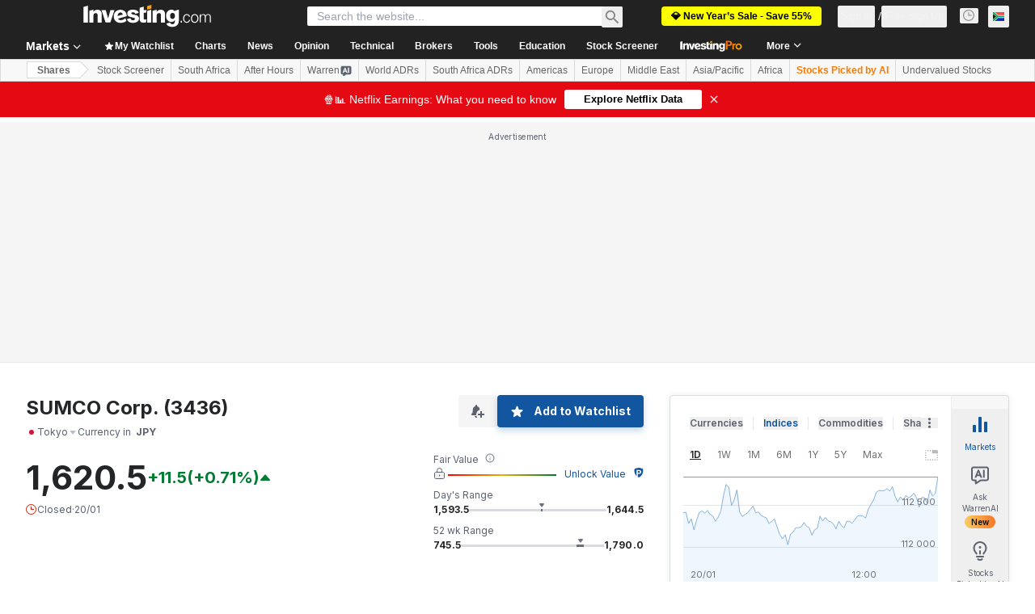

--- FILE ---
content_type: text/html; charset=utf-8
request_url: https://za.investing.com/equities/sumco-corp.-commentary
body_size: 135940
content:
<!DOCTYPE html><html lang="en-za" dir="ltr" class="html"><head><meta charSet="utf-8" data-next-head=""/><meta name="viewport" content="initial-scale=1.0,width=device-width" data-next-head=""/><link rel="canonical" href="https://za.investing.com/equities/sumco-corp.-commentary" data-next-head=""/><meta property="og:type" content="website" data-next-head=""/><meta property="og:url" content="https://za.investing.com/equities/sumco-corp.-commentary" data-next-head=""/><meta property="og:image" content="https://i-invdn-com.investing.com/redesign/images/seo/investing_300X300.png" data-next-head=""/><meta property="og:site_name" content="Investing.com South Africa" data-next-head=""/><meta property="og:locale" content="en_ZA" data-next-head=""/><meta name="twitter:card" content="summary" data-next-head=""/><meta name="twitter:site" content="@investingcomZA" data-next-head=""/><meta name="twitter:image" content="https://i-invdn-com.investing.com/redesign/images/seo/investing_300X300.png" data-next-head=""/><meta name="global-translation-variables" content="&quot;{}&quot;" data-next-head=""/><title data-next-head="">SUMCO Corp. (3436) Share Forums - Investing.com ZA</title><meta name="description" content="All relevant comments and discussions regarding 3436 Share." data-next-head=""/><meta name="twitter:title" content="SUMCO Corp. (3436) Share Forums - Investing.com ZA" data-next-head=""/><meta property="og:title" content="SUMCO Corp. (3436) Share Forums - Investing.com ZA" data-next-head=""/><meta name="twitter:description" content="All relevant comments and discussions regarding 3436 Share." data-next-head=""/><meta property="og:description" content="All relevant comments and discussions regarding 3436 Share." data-next-head=""/><link rel="dns-prefetch" href="//securepubads.g.doubleclick.net"/><link rel="dns-prefetch" href="//monetization.prod.invmed.co"/><link rel="dns-prefetch" href="//c.amazon-adsystem.com"/><link rel="dns-prefetch" href="//fonts.googleapis.com"/><link rel="preconnect" href="//cdn.investing.com"/><link rel="preconnect" href="//live.primis.tech"/><link rel="preconnect" href="//fonts.gstatic.com" crossorigin=""/><link rel="icon" href="/favicon.ico" type="image/x-icon"/><link rel="icon" type="image/png" sizes="16x16" href="/favicon-16x16.png"/><link rel="icon" type="image/png" sizes="32x32" href="/favicon-32x32.png"/><link rel="icon" type="image/png" sizes="48x48" href="/favicon-48x48.png"/><link rel="apple-touch-icon" sizes="180x180" href="/apple-touch-icon.png"/><meta name="apple-mobile-web-app-capable" content="yes"/><meta name="apple-mobile-web-app-title" content="Investing.com"/><meta name="theme-color" content="#222222"/><link rel="preload" href="https://cdn.investing.com/x/ae37db4/_next/static/css/f89eda4e06c5e037.css" as="style"/><link rel="preload" href="https://cdn.investing.com/x/ae37db4/_next/static/css/891daee33b815520.css" as="style"/><link rel="preload" href="https://cdn.investing.com/x/ae37db4/_next/static/css/77e248a8f33d538f.css" as="style"/><link rel="preload" href="https://cdn.investing.com/x/ae37db4/_next/static/css/12e1b4a631d6c0a2.css" as="style"/><link rel="preload" href="https://cdn.investing.com/x/ae37db4/_next/static/css/7e93f9d70dcbe38e.css" as="style"/><script data-next-head="">window.dataLayer=window.dataLayer||[];function gtag(){dataLayer.push(arguments)};window.__imntz=window.__imntz||{};window.__imntz.queue=window.__imntz.queue||[];window.googletag=window.googletag||{cmd:[]};window.yaContextCb=window.yaContextCb||[];window.OneTrust={};function OptanonWrapper(){}</script><script>try {
            const userEmailStr = false;
            if (userEmailStr) {
                window.__imntz.queue.push(() => { window.__imntz.api().setUserDetail("email", userEmailStr) })
            }
        } catch (error) {
            console.error("Failed to serialize userEmailHashed:", error);
        }</script><link rel="stylesheet" href="https://fonts.googleapis.com/css2?family=Inter:wght@400;500;600;700&amp;display=swap"/><script id="init_globals" data-nscript="beforeInteractive">window.page_design="refactoring_full_width";(function(w,d,s,l,i){w[l]=w[l]||[];w[l].push({'gtm.start':new Date().getTime(),event:'gtm.js'});var f=d.getElementsByTagName(s)[0],j=d.createElement(s),dl=l!='dataLayer'?'&l='+l:'';j.async=true;j.src='/gcode/?id='+i+dl;f.parentNode.insertBefore(j,f);})(window,document,'script','dataLayer','GTM-PGT3R3D');</script><script id="fb_pixel" data-nscript="beforeInteractive">!function(f,b,e,v,n,t,s){if(f.fbq)return;n=f.fbq=function(){n.callMethod? n.callMethod.apply(n,arguments):n.queue.push(arguments)};if(!f._fbq)f._fbq=n;n.push=n;n.loaded=!0;n.version='2.0';n.queue=[];t=b.createElement(e);t.async=!0;t.src=v;s=b.getElementsByTagName(e)[0];s.parentNode.insertBefore(t,s)}(window, document,'script','https://connect.facebook.net/en_US/fbevents.js');</script><script id="pubx_ads" data-nscript="beforeInteractive">(function(){
                            var PUBX_FF_ALWAYS_ENABLED = true;
                            var PUBX_ON_PERCENTAGE = 95;
                            var AUCTION_DELAY = 100;
                            var pubxId = "71b864d1-8747-49a4-9279-13f89d43e57f";
                            var pbNamespace = "pbjs";
                            var e=window[pbNamespace]=window[pbNamespace]||{};e.que=e.que||[];window.__pubx__=window.__pubx__||{};window.__pubx__.pubxFFAlwaysEnabled=PUBX_FF_ALWAYS_ENABLED;var o=null;window.__pubxLoaded__=Math.random()<PUBX_ON_PERCENTAGE/100;var a=`https://floor.pbxai.com/?pubxId=${pubxId}${window.__pubxLoaded__?"":`&pbx_e=1`}&page=${window.location.href}`;const n={a:[0,1],b:[2,6],c:[7,11],d:[12,16],e:[17,Number.MAX_SAFE_INTEGER]};const t=(e,o)=>{const a=e.bidRequestsCount||0;const t=Object.keys(n);for(const e of t){const o=n[e];if(a>=o[0]&&a<=o[1]){return e}}return t[t.length-1]};const r=(e,o)=>e.bidder;if(e.que.push===Array.prototype.push&&(window.__pubxLoaded__||PUBX_FF_ALWAYS_ENABLED)){var d=document.createElement("link");d.rel="preload";d.href=a;d.as="fetch";d.crossOrigin=true;document.head.appendChild(d)}if(window.__pubxLoaded__){try{var u=localStorage.getItem("pubx:defaults");var i=JSON.parse(u);var _=i?i["data"]:o;window.__pubx__.pubxDefaultsAvailable=true;if(!_||_&&typeof _==="object"&&_.expiry<Date.now()){window.__pubx__.pubxDefaultsAvailable=false}else{o=_}}catch(e){console.error("Pubx: Error parsing defaults",e);window.__pubx__.pubxDefaultsAvailable=false}}if(PUBX_FF_ALWAYS_ENABLED||window.__pubxLoaded__){e.que.push((function(){e.setConfig({floors:{enforcement:{floorDeals:true},auctionDelay:AUCTION_DELAY,endpoint:{url:a},additionalSchemaFields:{rank:t,bidder:r},data:o}})}))}var p=document.createElement("script"),l=`https://cdn.pbxai.com/${pubxId}.js?pbxd=${encodeURIComponent(window.location.origin)}`;p.src=l;p.async=true;document.head.appendChild(p);
                        })();</script><script id="inv_ads" data-nscript="beforeInteractive">window.__imntz.config={preset:{"version":"2194","wrapper":"3.36.2-rc3","prebid":"26","constraints":{"bid_factor":{"adagio":[0.96],"amazon":[1],"appnexus":[0.91],"criteo":[0.91],"inmobi":[0.91],"insticator":[0.88],"ix":[0.94],"medianet":[0.94],"nextMillennium":[0.95],"pubmatic":[0.92],"richaudience":[0.89],"seedtag":[0.95],"sevio":[0.85],"smilewanted":[0.84],"sparteo":[0.91],"triplelift":[0.95],"unruly":[0.95],"vidazoo_display":[0.9],"vidazoo_run":[0.95]},"bid_page":{},"ccpa_compatible":{"adagio":true,"amazon":true,"appnexus":true,"criteo":true,"inmobi":true,"insticator":true,"ix":true,"medianet":true,"nextMillennium":true,"pubmatic":true,"richaudience":true,"seedtag":true,"sevio":true,"smilewanted":true,"sparteo":true,"triplelift":true,"unruly":true,"vidazoo_display":true,"vidazoo_run":true},"gdpr_compatible":{"adagio":true,"amazon":true,"appnexus":true,"criteo":true,"inmobi":true,"insticator":true,"ix":true,"medianet":true,"nextMillennium":true,"pubmatic":true,"richaudience":true,"seedtag":true,"sevio":true,"smilewanted":true,"sparteo":true,"triplelift":true,"unruly":true,"vidazoo_display":true,"vidazoo_run":true},"exclude_adex":false,"auction_timeout":3000},"bidderConfig":[],"bidderAliases":{"vidazoo_display":"vidazoo","vidazoo_run":"vidazoo"},"analyticsRefreshCounterMainSite":true,"analyticsPrebidMainSite":[{"provider":"atsAnalytics","options":{"pid":"13980"}}],"userIdsMainSite":[{"name":"identityLink","params":{"pid":"13980","notUse3P":false},"storage":{"type":"html5","name":"idl_env","expires":15,"refreshInSeconds":1800}},{"name":"lotamePanoramaId","params":{"clientId":"17516"}}],"rtdProviders":[{"name":"adagio","params":{"site":"ms-investing-com","organizationId":"1306"}},{"name":"contxtful","waitForIt":true,"params":{"version":"v1","customer":"INVP251016","bidders":["contxtful"],"adServerTargeting":true}}],"intentIQ":{"enabled":false,"config":{}},"ad_units":[{"placement":"Billboard_Default","group":"Billboard_Desktop","name":"/6938/FP_ZA_site/FP_ZA_Billboard_Default","sizesV2":{"0":["fluid",[980,250],[970,250],[970,90],[728,90]],"1440":["fluid",[1,1],[1000,200],[70,130],[980,250],[970,100],[1192,250],[1192,90],[1192,100],[1192,130],[1192,250]]},"refreshSettings":{"refresh":30000,"maxRefreshWhenNoFill":2,"emptySlotRefreshTimeout":20000},"conditions":{},"adex_sizes":null,"infinite":false,"interstitial":false,"repeatable":true,"reportable":true,"position":4,"bidders":[{"bidder":"adagio","params":{"organizationId":"1306","site":"ms-investing-com","placement":"FP_Desktop_Billboard_Default"}},{"bidder":"amazon","params":{}},{"bidder":"appnexus","params":{"placementId":25736098}},{"bidder":"criteo","params":{"networkId":8767,"pubid":"101558","publisherSubId":"Investing_FP"}},{"bidder":"inmobi","params":{"plc":"10000516454"}},{"bidder":"insticator","params":{"adUnitId":"01J7KDP73SZRTF5JFW5Y3BYCJB"}},{"bidder":"ix","params":{"siteId":"842306"}},{"bidder":"medianet","params":{"cid":"8CUFV8103","crid":"461148263"}},{"bidder":"nextMillennium","params":{"placement_id":"38476"}},{"bidder":"pubmatic","params":{"publisherId":"158008","adSlot":"FP_Desktop_Billboard_Default"}},{"bidder":"richaudience","params":{"pid":"Igh8Py6HZx","supplyType":"site"}},{"bidder":"seedtag","params":{"publisherId":"8874-9209-01","adUnitId":"33954228","placement":"inBanner"}},{"bidder":"sevio","params":{"zone":"707e58fe-594f-44b8-a90a-efc82e5d3359"}},{"bidder":"smilewanted","params":{"zoneId":"investing.com_hb_display_1"}},{"bidder":"sparteo","params":{"networkId":"db772092-18cf-4792-8b3e-813f4058138b"}},{"bidder":"triplelift","params":{"inventoryCode":"FP_Desktop_Billboard_Default"}},{"bidder":"unruly","params":{"siteId":296598}},{"bidder":"vidazoo_display","params":{"cId":"63cfdd11f8623a513e005157","pId":"59ac17c192832d0011283fe3"}},{"bidder":"vidazoo_run","params":{"cId":"66826e41f025c827c59e1f33","pId":"59ac17c192832d0011283fe3","subDomain":"exchange"}}]},{"placement":"Content_box1","group":"Content_Box_Desktop","name":"/6938/FP_ZA_site/FP_ZA_Content_box1","sizesV2":{"0":[[336,280],[300,250],[320,100]]},"refreshSettings":{"refresh":30000,"maxRefreshWhenNoFill":2,"emptySlotRefreshTimeout":20000},"conditions":{},"adex_sizes":null,"infinite":true,"interstitial":false,"repeatable":true,"reportable":false,"position":0,"bidders":[{"bidder":"adagio","params":{"organizationId":"1306","site":"ms-investing-com","placement":"FP_Content_box1"}},{"bidder":"amazon","params":{}},{"bidder":"appnexus","params":{"placementId":32284523}},{"bidder":"criteo","params":{"networkId":8767,"pubid":"101558","publisherSubId":"Investing_FP"}},{"bidder":"inmobi","params":{"plc":"10000516455"}},{"bidder":"insticator","params":{"adUnitId":"01J7KDP73SZRTF5JFW5Y3BYCJB"}},{"bidder":"ix","params":{"siteId":"1081693"}},{"bidder":"medianet","params":{"cid":"8CUFV8103","crid":"396815734"}},{"bidder":"nextMillennium","params":{"placement_id":"54125"}},{"bidder":"pubmatic","params":{"publisherId":"158008","adSlot":"FP_Content_box1"}},{"bidder":"richaudience","params":{"pid":"bgzuJBsVNN","supplyType":"site"}},{"bidder":"seedtag","params":{"publisherId":"8874-9209-01","adUnitId":"31389115","placement":"inArticle"}},{"bidder":"sevio","params":{"zone":"91b2b108-01e6-4f4f-91ac-ea8126cf8513"}},{"bidder":"smilewanted","params":{"zoneId":"investing.com_hb_display_10"}},{"bidder":"sparteo","params":{"networkId":"db772092-18cf-4792-8b3e-813f4058138b"}},{"bidder":"triplelift","params":{"inventoryCode":"investing_FP_Content_Touch_box1_300x250_pb"}},{"bidder":"unruly","params":{"siteId":296598}},{"bidder":"vidazoo_display","params":{"cId":"63cfdd11f8623a513e005157","pId":"59ac17c192832d0011283fe3"}},{"bidder":"vidazoo_run","params":{"cId":"66826e41f025c827c59e1f33","pId":"59ac17c192832d0011283fe3","subDomain":"exchange"}}]},{"placement":"Content_box2","group":"Content_Box_Desktop","name":"/6938/FP_ZA_site/FP_ZA_Content_box2","sizesV2":{"0":[[336,280],[300,250],[320,100]]},"refreshSettings":{"refresh":30000,"maxRefreshWhenNoFill":2,"emptySlotRefreshTimeout":20000},"conditions":{},"adex_sizes":null,"infinite":true,"interstitial":false,"repeatable":true,"reportable":false,"position":0,"bidders":[{"bidder":"adagio","params":{"organizationId":"1306","site":"ms-investing-com","placement":"FP_Content_box2"}},{"bidder":"amazon","params":{}},{"bidder":"appnexus","params":{"placementId":32284524}},{"bidder":"criteo","params":{"networkId":8767,"pubid":"101558","publisherSubId":"Investing_FP"}},{"bidder":"inmobi","params":{"plc":"10000516466"}},{"bidder":"insticator","params":{"adUnitId":"01J7KDP73SZRTF5JFW5Y3BYCJB"}},{"bidder":"ix","params":{"siteId":"1081694"}},{"bidder":"medianet","params":{"cid":"8CUFV8103","crid":"470368241"}},{"bidder":"nextMillennium","params":{"placement_id":"54126"}},{"bidder":"pubmatic","params":{"publisherId":"158008","adSlot":"FP_Content_box2"}},{"bidder":"richaudience","params":{"pid":"clrDnhUiMu","supplyType":"site"}},{"bidder":"seedtag","params":{"publisherId":"8874-9209-01","adUnitId":"31389115","placement":"inArticle"}},{"bidder":"sevio","params":{"zone":"ff16c017-b79c-4252-b527-e6d0e042ff08"}},{"bidder":"smilewanted","params":{"zoneId":"investing.com_hb_display_11"}},{"bidder":"sparteo","params":{"networkId":"db772092-18cf-4792-8b3e-813f4058138b"}},{"bidder":"triplelift","params":{"inventoryCode":"investing_FP_Content_Touch_box1_300x250_pb"}},{"bidder":"unruly","params":{"siteId":296598}},{"bidder":"vidazoo_display","params":{"cId":"63cfdd11f8623a513e005157","pId":"59ac17c192832d0011283fe3"}},{"bidder":"vidazoo_run","params":{"cId":"66826e41f025c827c59e1f33","pId":"59ac17c192832d0011283fe3","subDomain":"exchange"}}]},{"placement":"Content_box1","group":"Content_Box_Desktop","name":"/6938/FP_ZA_site/FP_ZA_Content_box3","sizesV2":{"0":[[336,280],[300,250],[320,100]]},"refreshSettings":{"refresh":30000,"maxRefreshWhenNoFill":2,"emptySlotRefreshTimeout":20000},"conditions":{},"adex_sizes":null,"infinite":true,"interstitial":false,"repeatable":true,"reportable":false,"position":0,"bidders":[{"bidder":"adagio","params":{"organizationId":"1306","site":"ms-investing-com","placement":"FP_Content_box3"}},{"bidder":"amazon","params":{}},{"bidder":"appnexus","params":{"placementId":33153547}},{"bidder":"criteo","params":{"networkId":8767,"pubid":"101558","publisherSubId":"Investing_FP"}},{"bidder":"inmobi","params":{"plc":"10000516467"}},{"bidder":"insticator","params":{"adUnitId":"01J7KDP73SZRTF5JFW5Y3BYCJB"}},{"bidder":"ix","params":{"siteId":"1121966"}},{"bidder":"medianet","params":{"cid":"8CUFV8103","crid":"371597972"}},{"bidder":"nextMillennium","params":{"placement_id":"59561"}},{"bidder":"pubmatic","params":{"publisherId":"158008","adSlot":"FP_Content_box3"}},{"bidder":"richaudience","params":{"pid":"TzwcYyGuQa","supplyType":"site"}},{"bidder":"seedtag","params":{"publisherId":"8874-9209-01","adUnitId":"31093022","placement":"inArticle"}},{"bidder":"sevio","params":{"zone":"2eb6009c-0f72-410c-bb46-443de20c78dd"}},{"bidder":"smilewanted","params":{"zoneId":"investing.com_hb_display_12"}},{"bidder":"sparteo","params":{"networkId":"db772092-18cf-4792-8b3e-813f4058138b"}},{"bidder":"triplelift","params":{"inventoryCode":"investing_FP_Content_Touch_box1_300x250_pb"}},{"bidder":"unruly","params":{"siteId":296598}},{"bidder":"vidazoo_display","params":{"cId":"63cfdd11f8623a513e005157","pId":"59ac17c192832d0011283fe3"}},{"bidder":"vidazoo_run","params":{"cId":"66826e41f025c827c59e1f33","pId":"59ac17c192832d0011283fe3","subDomain":"exchange"}}]},{"placement":"Content_box2","group":"Content_Box_Desktop","name":"/6938/FP_ZA_site/FP_ZA_Content_box4","sizesV2":{"0":[[336,280],[300,250],[320,100]]},"refreshSettings":{"refresh":30000,"maxRefreshWhenNoFill":2,"emptySlotRefreshTimeout":20000},"conditions":{},"adex_sizes":null,"infinite":true,"interstitial":false,"repeatable":true,"reportable":false,"position":0,"bidders":[{"bidder":"adagio","params":{"organizationId":"1306","site":"ms-investing-com","placement":"FP_Content_box4"}},{"bidder":"amazon","params":{}},{"bidder":"appnexus","params":{"placementId":33153546}},{"bidder":"criteo","params":{"networkId":8767,"pubid":"101558","publisherSubId":"Investing_FP"}},{"bidder":"inmobi","params":{"plc":"10000516464"}},{"bidder":"insticator","params":{"adUnitId":"01J7KDP73SZRTF5JFW5Y3BYCJB"}},{"bidder":"ix","params":{"siteId":"1121967"}},{"bidder":"medianet","params":{"cid":"8CUFV8103","crid":"777292526"}},{"bidder":"nextMillennium","params":{"placement_id":"59562"}},{"bidder":"pubmatic","params":{"publisherId":"158008","adSlot":"FP_Content_box4"}},{"bidder":"richaudience","params":{"pid":"0X2hTpKKO8","supplyType":"site"}},{"bidder":"seedtag","params":{"publisherId":"8874-9209-01","adUnitId":"31093022","placement":"inArticle"}},{"bidder":"sevio","params":{"zone":"32c688a9-a47e-4f2e-860c-f42594e1e501"}},{"bidder":"smilewanted","params":{"zoneId":"investing.com_hb_display_13"}},{"bidder":"sparteo","params":{"networkId":"db772092-18cf-4792-8b3e-813f4058138b"}},{"bidder":"triplelift","params":{"inventoryCode":"investing_FP_Content_Touch_box1_300x250_pb"}},{"bidder":"unruly","params":{"siteId":296598}},{"bidder":"vidazoo_display","params":{"cId":"63cfdd11f8623a513e005157","pId":"59ac17c192832d0011283fe3"}},{"bidder":"vidazoo_run","params":{"cId":"66826e41f025c827c59e1f33","pId":"59ac17c192832d0011283fe3","subDomain":"exchange"}}]},{"placement":"Content_Leaderboard1","group":"Content_Leaderboard_Desktop","name":"/6938/FP_ZA_site/FP_ZA_Content_Leaderboard1","sizesV2":{"0":["fluid",[728,90]]},"refreshSettings":{"refresh":30000,"maxRefreshWhenNoFill":2,"emptySlotRefreshTimeout":20000},"conditions":{},"adex_sizes":null,"infinite":true,"interstitial":false,"repeatable":true,"reportable":false,"position":0,"bidders":[{"bidder":"adagio","params":{"organizationId":"1306","site":"ms-investing-com","placement":"FP_Midpage_Leaderboard_1"}},{"bidder":"amazon","params":{}},{"bidder":"appnexus","params":{"placementId":32284522}},{"bidder":"criteo","params":{"networkId":8767,"pubid":"101558","publisherSubId":"Investing_FP"}},{"bidder":"inmobi","params":{"plc":"10000516460"}},{"bidder":"insticator","params":{"adUnitId":"01J7KDP73SZRTF5JFW5Y3BYCJB"}},{"bidder":"ix","params":{"siteId":"1081692"}},{"bidder":"medianet","params":{"cid":"8CUFV8103","crid":"184151924"}},{"bidder":"nextMillennium","params":{"placement_id":"54124"}},{"bidder":"pubmatic","params":{"publisherId":"158008","adSlot":"FP_Content_Leaderboard1"}},{"bidder":"richaudience","params":{"pid":"gDnw9o7Caz","supplyType":"site"}},{"bidder":"seedtag","params":{"publisherId":"8874-9209-01","adUnitId":"31773561","placement":"inArticle"}},{"bidder":"sevio","params":{"zone":"0ac4c6bd-40ac-4a19-ad03-0093e4b0a8cd"}},{"bidder":"smilewanted","params":{"zoneId":"investing.com_hb_display_8"}},{"bidder":"sparteo","params":{"networkId":"db772092-18cf-4792-8b3e-813f4058138b"}},{"bidder":"triplelift","params":{"inventoryCode":"investing_FP_Midpage_Leaderboard_1_728x90_pb"}},{"bidder":"unruly","params":{"siteId":296598}},{"bidder":"vidazoo_display","params":{"cId":"63cfdd11f8623a513e005157","pId":"59ac17c192832d0011283fe3"}},{"bidder":"vidazoo_run","params":{"cId":"66826e41f025c827c59e1f33","pId":"59ac17c192832d0011283fe3","subDomain":"exchange"}}]},{"placement":"Content_Leaderboard1","group":"Content_Leaderboard_Desktop","name":"/6938/FP_ZA_site/FP_ZA_Content_Leaderboard2","sizesV2":{"0":["fluid",[728,90]]},"refreshSettings":{"refresh":30000,"maxRefreshWhenNoFill":2,"emptySlotRefreshTimeout":20000},"conditions":{},"adex_sizes":null,"infinite":true,"interstitial":false,"repeatable":true,"reportable":false,"position":0,"bidders":[{"bidder":"adagio","params":{"organizationId":"1306","site":"ms-investing-com","placement":"FP_Content_Leaderboard2"}},{"bidder":"amazon","params":{}},{"bidder":"appnexus","params":{"placementId":33153548}},{"bidder":"criteo","params":{"networkId":8767,"pubid":"101558","publisherSubId":"Investing_FP"}},{"bidder":"inmobi","params":{"plc":"10000516459"}},{"bidder":"insticator","params":{"adUnitId":"01J7KDP73SZRTF5JFW5Y3BYCJB"}},{"bidder":"ix","params":{"siteId":"1121965"}},{"bidder":"medianet","params":{"cid":"8CUFV8103","crid":"425547581"}},{"bidder":"nextMillennium","params":{"placement_id":"59560"}},{"bidder":"pubmatic","params":{"publisherId":"158008","adSlot":"FP_Content_Leaderboard2"}},{"bidder":"richaudience","params":{"pid":"IS5Ezuuj9P","supplyType":"site"}},{"bidder":"seedtag","params":{"publisherId":"8874-9209-01","adUnitId":"31773561","placement":"inArticle"}},{"bidder":"sevio","params":{"zone":"d742874d-3eac-4ba9-8ecd-a92e6376f55b"}},{"bidder":"smilewanted","params":{"zoneId":"investing.com_hb_display_9"}},{"bidder":"sparteo","params":{"networkId":"db772092-18cf-4792-8b3e-813f4058138b"}},{"bidder":"triplelift","params":{"inventoryCode":"investing_FP_Midpage_Leaderboard_1_728x90_pb"}},{"bidder":"unruly","params":{"siteId":296598}},{"bidder":"vidazoo_display","params":{"cId":"63cfdd11f8623a513e005157","pId":"59ac17c192832d0011283fe3"}},{"bidder":"vidazoo_run","params":{"cId":"66826e41f025c827c59e1f33","pId":"59ac17c192832d0011283fe3","subDomain":"exchange"}}]},{"placement":"Content_Midpage_1","group":"Content_Midpage_1_Desktop","name":"/6938/FP_ZA_site/FP_ZA_Content_Midpage_1","sizesV2":{"0":["fluid",[980,250],[970,250],[970,90],[728,90],[1,1]]},"refreshSettings":{"refresh":30000,"maxRefreshWhenNoFill":2,"emptySlotRefreshTimeout":20000},"conditions":{"selector_margin_pixels":350},"adex_sizes":null,"infinite":false,"interstitial":false,"repeatable":true,"reportable":false,"position":3,"bidders":[{"bidder":"amazon","params":{}}]},{"placement":"Content_Midpage_2","group":"Content_Midpage_2_Desktop","name":"/6938/FP_ZA_site/FP_ZA_Content_Midpage_2","sizesV2":{"0":["fluid",[980,250],[970,250],[970,90],[728,90],[1,1]]},"refreshSettings":{"refresh":30000,"maxRefreshWhenNoFill":2,"emptySlotRefreshTimeout":20000},"conditions":{"selector_margin_pixels":350},"adex_sizes":null,"infinite":false,"interstitial":false,"repeatable":true,"reportable":false,"position":3,"bidders":[{"bidder":"amazon","params":{}}]},{"placement":"Content_Midpage_3","group":"Content_Midpage_3_Desktop","name":"/6938/FP_ZA_site/FP_ZA_Content_Midpage_3","sizesV2":{"0":["fluid",[980,250],[970,250],[970,90],[728,90],[1,1]]},"refreshSettings":{"refresh":30000,"maxRefreshWhenNoFill":2,"emptySlotRefreshTimeout":20000},"conditions":{"selector_margin_pixels":350},"adex_sizes":null,"infinite":false,"interstitial":false,"repeatable":true,"reportable":false,"position":3,"bidders":[{"bidder":"amazon","params":{}}]},{"placement":"Forum_Comments_Infinite","group":"Commentary_Leaderboard_Desktop","name":"/6938/FP_ZA_site/FP_ZA_Forum_Comments_Infinite","sizesV2":{"0":[[728,90]]},"refreshSettings":{"refresh":30000,"maxRefreshWhenNoFill":2,"emptySlotRefreshTimeout":20000},"conditions":{},"adex_sizes":null,"infinite":true,"interstitial":false,"repeatable":true,"reportable":false,"position":0,"bidders":[{"bidder":"adagio","params":{"organizationId":"1306","site":"ms-investing-com","placement":"FP_Forum_Comments_Infinite"}},{"bidder":"amazon","params":{}},{"bidder":"appnexus","params":{"placementId":31794684}},{"bidder":"criteo","params":{"networkId":8767,"pubid":"101558","publisherSubId":"Investing_FP"}},{"bidder":"inmobi","params":{"plc":"10000516456"}},{"bidder":"insticator","params":{"adUnitId":"01J7KDP73SZRTF5JFW5Y3BYCJB"}},{"bidder":"ix","params":{"siteId":"1071077"}},{"bidder":"medianet","params":{"cid":"8CUFV8103","crid":"589166642"}},{"bidder":"nextMillennium","params":{"placement_id":"52724"}},{"bidder":"pubmatic","params":{"publisherId":"158008","adSlot":"FP_Forum_Comments_Infinite"}},{"bidder":"richaudience","params":{"pid":"hf8JaKfWDM","supplyType":"site"}},{"bidder":"seedtag","params":{"publisherId":"8874-9209-01","adUnitId":"31389114","placement":"inArticle"}},{"bidder":"sevio","params":{"zone":"fd88ab06-02d9-4dae-a982-2d0262a5da8d"}},{"bidder":"smilewanted","params":{"zoneId":"investing.com_hb_display_7"}},{"bidder":"sparteo","params":{"networkId":"db772092-18cf-4792-8b3e-813f4058138b"}},{"bidder":"triplelift","params":{"inventoryCode":"investing_FP_Midpage_Leaderboard_1_728x90_pb"}},{"bidder":"unruly","params":{"siteId":296598}},{"bidder":"vidazoo_display","params":{"cId":"63cfdd11f8623a513e005157","pId":"59ac17c192832d0011283fe3"}},{"bidder":"vidazoo_run","params":{"cId":"66826e41f025c827c59e1f33","pId":"59ac17c192832d0011283fe3","subDomain":"exchange"}}]},{"placement":"Midpage_Leaderboard_1","group":"Midpage Leaderboard 1","name":"/6938/FP_ZA_site/FP_ZA_Midpage_Leaderboard_1","sizesV2":{"0":[[728,90],[468,60],["fluid"]]},"refreshSettings":{"refresh":30000,"maxRefreshWhenNoFill":2,"emptySlotRefreshTimeout":20000},"conditions":{"selector_margin_pixels":500},"adex_sizes":null,"infinite":false,"interstitial":false,"repeatable":true,"reportable":false,"position":6,"bidders":[]},{"placement":"Sideblock_1_Default","group":"Sideblock_1_Desktop","name":"/6938/FP_ZA_site/FP_ZA_Sideblock_1_Default","sizesV2":{"0":[[300,600],[120,600],[160,600],[336,280],[320,280],[336,250],[300,250]]},"refreshSettings":{"refresh":30000,"maxRefreshWhenNoFill":2,"emptySlotRefreshTimeout":20000},"conditions":{"selector_margin_pixels":350},"adex_sizes":null,"infinite":false,"interstitial":false,"repeatable":true,"reportable":true,"position":6,"bidders":[{"bidder":"adagio","params":{"organizationId":"1306","site":"ms-investing-com","placement":"FP_Desktop_Sideblock_1_Default"}},{"bidder":"amazon","params":{}},{"bidder":"appnexus","params":{"placementId":25736099}},{"bidder":"criteo","params":{"networkId":8767,"pubid":"101558","publisherSubId":"Investing_FP"}},{"bidder":"inmobi","params":{"plc":"10000516457"}},{"bidder":"insticator","params":{"adUnitId":"01J7KDP73SZRTF5JFW5Y3BYCJB"}},{"bidder":"ix","params":{"siteId":"842307"}},{"bidder":"medianet","params":{"cid":"8CUFV8103","crid":"853582964"}},{"bidder":"nextMillennium","params":{"placement_id":"38477"}},{"bidder":"pubmatic","params":{"publisherId":"158008","adSlot":"FP_Desktop_Sideblock_1_Default"}},{"bidder":"richaudience","params":{"pid":"iYLBbct1Yl","supplyType":"site"}},{"bidder":"seedtag","params":{"publisherId":"8874-9209-01","adUnitId":"31389115","placement":"inArticle"}},{"bidder":"sevio","params":{"zone":"31ba0913-e379-49ba-8c89-40b605f05bd8"}},{"bidder":"smilewanted","params":{"zoneId":"investing.com_hb_display_2"}},{"bidder":"sparteo","params":{"networkId":"db772092-18cf-4792-8b3e-813f4058138b"}},{"bidder":"triplelift","params":{"inventoryCode":"FP_Desktop_Sideblock_1_Default"}},{"bidder":"unruly","params":{"siteId":296598}},{"bidder":"vidazoo_display","params":{"cId":"63cfdd11f8623a513e005157","pId":"59ac17c192832d0011283fe3"}},{"bidder":"vidazoo_run","params":{"cId":"66826e41f025c827c59e1f33","pId":"59ac17c192832d0011283fe3","subDomain":"exchange"}}]},{"placement":"Sideblock_2_Default","group":"Sideblock_2_Desktop","name":"/6938/FP_ZA_site/FP_ZA_Sideblock_2_Default","sizesV2":{"0":[[336,280],[320,100],[300,100],[300,250]]},"refreshSettings":{"refresh":30000,"maxRefreshWhenNoFill":2,"emptySlotRefreshTimeout":20000},"conditions":{"selector_margin_pixels":500},"adex_sizes":null,"infinite":false,"interstitial":false,"repeatable":true,"reportable":false,"position":6,"bidders":[{"bidder":"adagio","params":{"organizationId":"1306","site":"ms-investing-com","placement":"FP_Desktop_Sideblock_2_Default"}},{"bidder":"amazon","params":{}},{"bidder":"appnexus","params":{"placementId":25736100}},{"bidder":"criteo","params":{"networkId":8767,"pubid":"101558","publisherSubId":"Investing_FP"}},{"bidder":"inmobi","params":{"plc":"10000516463"}},{"bidder":"insticator","params":{"adUnitId":"01J7KDP73SZRTF5JFW5Y3BYCJB"}},{"bidder":"ix","params":{"siteId":"842308"}},{"bidder":"medianet","params":{"cid":"8CUFV8103","crid":"134209715"}},{"bidder":"nextMillennium","params":{"placement_id":"38478"}},{"bidder":"pubmatic","params":{"publisherId":"158008","adSlot":"FP_Desktop_Sideblock_2_Default"}},{"bidder":"richaudience","params":{"pid":"3k54tN30pp","supplyType":"site"}},{"bidder":"seedtag","params":{"publisherId":"8874-9209-01","adUnitId":"31389115","placement":"inArticle"}},{"bidder":"sevio","params":{"zone":"5ded87a7-fb94-4b91-ba69-0a5f959c718c"}},{"bidder":"smilewanted","params":{"zoneId":"investing.com_hb_display_3"}},{"bidder":"sparteo","params":{"networkId":"db772092-18cf-4792-8b3e-813f4058138b"}},{"bidder":"triplelift","params":{"inventoryCode":"FP_Desktop_Sideblock_2_Default"}},{"bidder":"unruly","params":{"siteId":296598}},{"bidder":"vidazoo_display","params":{"cId":"63cfdd11f8623a513e005157","pId":"59ac17c192832d0011283fe3"}},{"bidder":"vidazoo_run","params":{"cId":"66826e41f025c827c59e1f33","pId":"59ac17c192832d0011283fe3","subDomain":"exchange"}}]},{"placement":"Sideblock_3_viewable","group":"Sideblock_3_Desktop","name":"/6938/FP_ZA_site/FP_ZA_Sideblock_3_viewable","sizesV2":{"0":[[300,600],[120,600],[160,600],[336,280],[320,280],[336,250],[300,250]]},"refreshSettings":{"refresh":30000,"maxRefreshWhenNoFill":2,"emptySlotRefreshTimeout":20000},"conditions":{"selector_margin_pixels":650},"adex_sizes":null,"infinite":false,"interstitial":false,"repeatable":true,"reportable":false,"position":6,"bidders":[{"bidder":"adagio","params":{"organizationId":"1306","site":"ms-investing-com","placement":"FP_Desktop_Sideblock_3_viewable"}},{"bidder":"amazon","params":{}},{"bidder":"appnexus","params":{"placementId":25736101}},{"bidder":"criteo","params":{"networkId":8767,"pubid":"101558","publisherSubId":"Investing_FP"}},{"bidder":"inmobi","params":{"plc":"10000516462"}},{"bidder":"insticator","params":{"adUnitId":"01J7KDP73SZRTF5JFW5Y3BYCJB"}},{"bidder":"ix","params":{"siteId":"842309"}},{"bidder":"medianet","params":{"cid":"8CUFV8103","crid":"552090665"}},{"bidder":"nextMillennium","params":{"placement_id":"38479"}},{"bidder":"pubmatic","params":{"publisherId":"158008","adSlot":"FP_Desktop_Sideblock_3_viewable"}},{"bidder":"richaudience","params":{"pid":"bPkknTNT0K","supplyType":"site"}},{"bidder":"seedtag","params":{"publisherId":"8874-9209-01","adUnitId":"31389115","placement":"inArticle"}},{"bidder":"sevio","params":{"zone":"4d9c559f-66b3-439a-937d-428740f90b58"}},{"bidder":"smilewanted","params":{"zoneId":"investing.com_hb_display_4"}},{"bidder":"sparteo","params":{"networkId":"db772092-18cf-4792-8b3e-813f4058138b"}},{"bidder":"triplelift","params":{"inventoryCode":"FP_Desktop_Sideblock_1_Default"}},{"bidder":"unruly","params":{"siteId":296598}},{"bidder":"vidazoo_display","params":{"cId":"63cfdd11f8623a513e005157","pId":"59ac17c192832d0011283fe3"}},{"bidder":"vidazoo_run","params":{"cId":"66826e41f025c827c59e1f33","pId":"59ac17c192832d0011283fe3","subDomain":"exchange"}}]},{"placement":"Sideblock_Comments_Infinite","group":"Commentary_Box_Desktop","name":"/6938/FP_ZA_site/FP_ZA_Sideblock_Comments_Infinite","sizesV2":{"0":[[300,50],[300,100],[300,250]]},"refreshSettings":{"refresh":30000,"maxRefreshWhenNoFill":2,"emptySlotRefreshTimeout":20000},"conditions":{},"adex_sizes":null,"infinite":true,"interstitial":false,"repeatable":true,"reportable":false,"position":0,"bidders":[{"bidder":"adagio","params":{"organizationId":"1306","site":"ms-investing-com","placement":"FP_Sideblock_Comments_Infinite"}},{"bidder":"amazon","params":{}},{"bidder":"appnexus","params":{"placementId":31531425}},{"bidder":"criteo","params":{"networkId":8767,"pubid":"101558","publisherSubId":"Investing_FP"}},{"bidder":"inmobi","params":{"plc":"10000516458"}},{"bidder":"insticator","params":{"adUnitId":"01J7KDP73SZRTF5JFW5Y3BYCJB"}},{"bidder":"ix","params":{"siteId":"1064402"}},{"bidder":"medianet","params":{"cid":"8CUFV8103","crid":"852475716"}},{"bidder":"nextMillennium","params":{"placement_id":"52134"}},{"bidder":"pubmatic","params":{"publisherId":"158008","adSlot":"FP_Sideblock_Comments_Infinite"}},{"bidder":"richaudience","params":{"pid":"QVWFnQnGTk","supplyType":"site"}},{"bidder":"seedtag","params":{"publisherId":"8874-9209-01","adUnitId":"31389115","placement":"inArticle"}},{"bidder":"sevio","params":{"zone":"0784ec7b-2274-409c-ab51-bd6b5902ebe1"}},{"bidder":"smilewanted","params":{"zoneId":"investing.com_hb_display_6"}},{"bidder":"sparteo","params":{"networkId":"db772092-18cf-4792-8b3e-813f4058138b"}},{"bidder":"triplelift","params":{"inventoryCode":"FP_Sideblock_Comments_Infinite"}},{"bidder":"unruly","params":{"siteId":296598}},{"bidder":"vidazoo_display","params":{"cId":"63cfdd11f8623a513e005157","pId":"59ac17c192832d0011283fe3"}},{"bidder":"vidazoo_run","params":{"cId":"66826e41f025c827c59e1f33","pId":"59ac17c192832d0011283fe3","subDomain":"exchange"}}]},{"placement":"takeover_default","group":"Site_Scroller_Desktop","name":"/6938/FP_ZA_site/FP_ZA_takeover_default","sizesV2":{"1760":[[120,600],[160,600]],"2040":[[300,600],[300,250]]},"refreshSettings":{"refresh":30000,"maxRefreshWhenNoFill":2,"emptySlotRefreshTimeout":20000},"conditions":{"min_width":1760},"adex_sizes":null,"infinite":false,"interstitial":false,"repeatable":true,"reportable":false,"position":7,"bidders":[{"bidder":"adagio","params":{"organizationId":"1306","site":"ms-investing-com","placement":"FP_Takeover_Default"}},{"bidder":"amazon","params":{}},{"bidder":"appnexus","params":{"placementId":30269062}},{"bidder":"criteo","params":{"networkId":8767,"pubid":"101558","publisherSubId":"Investing_FP"}},{"bidder":"inmobi","params":{"plc":"10000516461"}},{"bidder":"insticator","params":{"adUnitId":"01J7KDP73SZRTF5JFW5Y3BYCJB"}},{"bidder":"ix","params":{"siteId":"998509"}},{"bidder":"medianet","params":{"cid":"8CUFV8103","crid":"825649285"}},{"bidder":"nextMillennium","params":{"placement_id":"42753"}},{"bidder":"pubmatic","params":{"publisherId":"158008","adSlot":"FP_Takeover_Default"}},{"bidder":"richaudience","params":{"pid":"S459IB04UX","supplyType":"site"}},{"bidder":"seedtag","params":{"publisherId":"8874-9209-01","adUnitId":"31773562","placement":"inArticle"}},{"bidder":"sevio","params":{"zone":"e6320fd5-7a36-4d7d-8fc6-69fd60c82766"}},{"bidder":"smilewanted","params":{"zoneId":"investing.com_hb_display_5"}},{"bidder":"sparteo","params":{"networkId":"db772092-18cf-4792-8b3e-813f4058138b"}},{"bidder":"triplelift","params":{"inventoryCode":"FP_Takeover_Default"}},{"bidder":"unruly","params":{"siteId":296598}},{"bidder":"vidazoo_display","params":{"cId":"63cfdd11f8623a513e005157","pId":"59ac17c192832d0011283fe3"}},{"bidder":"vidazoo_run","params":{"cId":"66826e41f025c827c59e1f33","pId":"59ac17c192832d0011283fe3","subDomain":"exchange"}}]},{"placement":"TNB_Instrument","group":"Trade Now_Desktop","name":"/6938/FP_ZA_site/FP_ZA_TNB_Instrument","sizesV2":{"0":["fluid"]},"refreshSettings":{"refresh":30000,"maxRefreshWhenNoFill":0,"emptySlotRefreshTimeout":20000,"nonProgrammaticTTL":50000},"conditions":{"selector_margin_pixels":600},"adex_sizes":null,"infinite":false,"interstitial":false,"repeatable":true,"reportable":false,"position":6,"bidders":[]},{"placement":"TNB_Right_Rail_1","group":"Trade Now","name":"/6938/FP_ZA_site/FP_ZA_TNB_Right_Rail_1","sizesV2":{},"refreshSettings":{"refresh":30000,"maxRefreshWhenNoFill":2,"emptySlotRefreshTimeout":20000},"conditions":{},"adex_sizes":null,"infinite":false,"interstitial":false,"repeatable":true,"reportable":false,"position":0,"bidders":[]}],"video_ad_units":[],"widget_ad_units":[{"placement":"footer-widget","conditions":{"selector_margin_pixels":200},"provider":"dianomi","params":{"dianomi-context-id":2416}}]}};window.imntz_analyticsTargetCpmEnabled = true;window.dataLayer.push({event: 'mntz_js_load'});</script><script id="structured_data" type="application/ld+json" data-nscript="beforeInteractive">{"@context":"http://schema.org"}</script><link rel="stylesheet" href="https://cdn.investing.com/x/ae37db4/_next/static/css/f89eda4e06c5e037.css" data-n-g=""/><link rel="stylesheet" href="https://cdn.investing.com/x/ae37db4/_next/static/css/891daee33b815520.css" data-n-p=""/><link rel="stylesheet" href="https://cdn.investing.com/x/ae37db4/_next/static/css/77e248a8f33d538f.css" data-n-p=""/><link rel="stylesheet" href="https://cdn.investing.com/x/ae37db4/_next/static/css/12e1b4a631d6c0a2.css"/><link rel="stylesheet" href="https://cdn.investing.com/x/ae37db4/_next/static/css/7e93f9d70dcbe38e.css"/><noscript data-n-css=""></noscript><script defer="" noModule="" src="https://cdn.investing.com/x/ae37db4/_next/static/chunks/polyfills-42372ed130431b0a.js"></script><script src="https://securepubads.g.doubleclick.net/tag/js/gpt.js" async="" data-nscript="beforeInteractive"></script><script src="https://promos.investing.com/w37htfhcq2/vendor/9a63d23b-49c1-4335-b698-e7f3ab10af6c/lightbox_speed.js" async="" data-nscript="beforeInteractive"></script><script src="https://monetization.prod.invmed.co/wrapper/3.36.2-rc3/wrapper.min.js" defer="" data-nscript="beforeInteractive"></script><script src="https://monetization.prod.invmed.co/prebid/26/pbjs.min.js" defer="" data-nscript="beforeInteractive"></script><script src="https://c.amazon-adsystem.com/aax2/apstag.js" defer="" data-nscript="beforeInteractive"></script><script src="https://appleid.cdn-apple.com/appleauth/static/jsapi/appleid/1/en_US/appleid.auth.js" async="" defer="" data-nscript="beforeInteractive"></script><script src="https://accounts.google.com/gsi/client?hl=en-ZA" async="" defer="" data-nscript="beforeInteractive"></script><script defer="" src="https://cdn.investing.com/x/ae37db4/_next/static/chunks/4350.fd5ffe7670841182.js"></script><script defer="" src="https://cdn.investing.com/x/ae37db4/_next/static/chunks/9033-f15b6dbf1e3e885b.js"></script><script defer="" src="https://cdn.investing.com/x/ae37db4/_next/static/chunks/1850-fc5962dd4d0f54ab.js"></script><script defer="" src="https://cdn.investing.com/x/ae37db4/_next/static/chunks/3507-7cae48619cb4ddca.js"></script><script defer="" src="https://cdn.investing.com/x/ae37db4/_next/static/chunks/7092.33687c61bf56bb92.js"></script><script defer="" src="https://cdn.investing.com/x/ae37db4/_next/static/chunks/4587-7704bda28582a769.js"></script><script defer="" src="https://cdn.investing.com/x/ae37db4/_next/static/chunks/5560.427a261ea372d6ac.js"></script><script defer="" src="https://cdn.investing.com/x/ae37db4/_next/static/chunks/1875.8003a531988d473f.js"></script><script defer="" src="https://cdn.investing.com/x/ae37db4/_next/static/chunks/1125.9d5ad858e06eb61d.js"></script><script defer="" src="https://cdn.investing.com/x/ae37db4/_next/static/chunks/8229.290f88d9f09c9613.js"></script><script defer="" src="https://cdn.investing.com/x/ae37db4/_next/static/chunks/730.e9fa8e28e8309e89.js"></script><script src="https://cdn.investing.com/x/ae37db4/_next/static/chunks/webpack-6925de62c5279aa9.js" defer=""></script><script src="https://cdn.investing.com/x/ae37db4/_next/static/chunks/framework-f8d751c8da87b5be.js" defer=""></script><script src="https://cdn.investing.com/x/ae37db4/_next/static/chunks/main-0ea374df0e75b8d5.js" defer=""></script><script src="https://cdn.investing.com/x/ae37db4/_next/static/chunks/pages/_app-cd3e4c97c7d1da78.js" defer=""></script><script src="https://cdn.investing.com/x/ae37db4/_next/static/chunks/1609-87c8b4b1a9146e4d.js" defer=""></script><script src="https://cdn.investing.com/x/ae37db4/_next/static/chunks/8992-8a8e9eceb1b8e79f.js" defer=""></script><script src="https://cdn.investing.com/x/ae37db4/_next/static/chunks/5573-220815e6236dc3c6.js" defer=""></script><script src="https://cdn.investing.com/x/ae37db4/_next/static/chunks/2933-b5f235dabe0204f4.js" defer=""></script><script src="https://cdn.investing.com/x/ae37db4/_next/static/chunks/3103-910add9e44060eea.js" defer=""></script><script src="https://cdn.investing.com/x/ae37db4/_next/static/chunks/58-2907240d3b96fe95.js" defer=""></script><script src="https://cdn.investing.com/x/ae37db4/_next/static/chunks/5059-2dc9569fc4fa7b64.js" defer=""></script><script src="https://cdn.investing.com/x/ae37db4/_next/static/chunks/7231-6e302f2983a55431.js" defer=""></script><script src="https://cdn.investing.com/x/ae37db4/_next/static/chunks/pages/equities/%5B...equity%5D-e07a627924104782.js" defer=""></script><script src="https://cdn.investing.com/x/ae37db4/_next/static/ae37db4/_buildManifest.js" defer=""></script><script src="https://cdn.investing.com/x/ae37db4/_next/static/ae37db4/_ssgManifest.js" defer=""></script></head><body class="typography default-theme"><script>(function(h,o,t,j,a,r){
        h.hj=h.hj||function(){(h.hj.q=h.hj.q||[]).push(arguments)};
        h._hjSettings={hjid:174945,hjsv:6};
        a=o.getElementsByTagName('head')[0];
        r=o.createElement('script');r.async=1;
        r.src=t+h._hjSettings.hjid+j+h._hjSettings.hjsv;
        a.appendChild(r);
    })(window,document,'https://static.hotjar.com/c/hotjar-','.js?sv=');</script><div id="__next"><div class="fixed left-0 right-0 top-0 z-100 h-[3px] transition-opacity duration-500 ease-linear opacity-0"><div class="h-[3px] origin-left bg-[#0A69E5] transition-transform duration-200 ease-linear" style="transform:scaleX(0)"></div></div><header class="header_header__ts5le mb-[46px] sm:mb-12 md:!mb-[66px] bg-inv-grey-800 p-2.5 md:p-0" data-test="main-header"><div class="flex justify-center md:bg-inv-grey-800 md:text-white xxl:px-[160px] xxxl:px-[300px] header_top-row-wrapper__7SAiJ"><section class="header_top-row__i6XkJ w-full max-w-screen-md xl:container mdMax:bg-inv-grey-800 md:max-w-full md:!px-7 md2:!px-8 xl:mx-auto"><button class="relative inline-flex items-center justify-center whitespace-nowrap rounded-sm p-1.5 text-xs font-bold leading-tight no-underline disabled:bg-inv-grey-50 disabled:text-inv-grey-400 text-inv-grey-700 header_menu-button___fM3l mdMax:h-8 mdMax:w-8 mdMax:text-white md:hidden" type="button" data-test="main-menu-button-mobile"><svg viewBox="0 0 24 24" width="1em" fill="none" class="text-2xl" style="height:auto"><path fill="currentColor" fill-rule="evenodd" d="M1 18h22v-2H1v2ZM1 13h22v-2H1v2ZM1 6v2h22V6H1Z" clip-rule="evenodd"></path></svg></button><div class="text-white header_logo__RW0M7"><a class="block" title="Investing.com - Financial Markets Worldwide" data-test="logo-icon-link" href="https://za.investing.com/"><svg data-test="logo-icon-svg" viewBox="0 0 180 32" role="img" fill="none" class="h-auto max-h-6 w-full md:max-h-7"><title data-test="logo-icon-title">Investing.com - Financial Markets Worldwide</title><path fill-rule="evenodd" clip-rule="evenodd" d="M76.183 15.303c-1.1-.66-2.532-.991-3.853-1.211-.55-.11-1.21-.22-1.761-.33-.88-.22-2.973-.661-2.973-1.872 0-.99 1.211-1.321 2.202-1.321 1.762 0 2.863.55 3.193 2.202l5.064-1.432c-.55-3.412-4.844-4.513-8.147-4.513-3.413 0-8.036 1.1-8.036 5.394 0 3.743 2.862 4.624 5.834 5.285.771.11 1.542.33 2.202.55.991.22 2.863.55 2.863 1.872 0 1.32-1.652 1.871-2.973 1.871-1.871 0-3.192-1.1-3.413-2.972l-4.954 1.32c.66 4.074 4.734 5.285 8.477 5.285 4.184 0 8.587-1.651 8.587-6.275-.11-1.541-.99-2.973-2.312-3.853zM0 25.1h6.275V1.21L0 2.973V25.1zM19.486 6.936c-2.091 0-4.514 1.1-5.614 3.082V6.826L8.257 8.367v16.734h5.725v-9.688c0-2.202 1.1-3.743 3.302-3.743 2.863 0 2.753 2.532 2.753 4.734V25.1h5.725V13.76c.11-4.293-1.652-6.825-6.276-6.825zm32.697 0c-5.284 0-9.467 3.853-9.467 9.247 0 6.056 4.073 9.358 9.688 9.358 2.862 0 6.165-.99 8.257-2.752l-1.542-4.184c-1.43 1.872-3.853 3.083-6.385 3.083-1.651 0-3.303-.66-3.853-2.202l12.22-3.413c0-5.504-3.413-9.137-8.917-9.137zm-3.853 8.807c-.11-2.532 1.211-4.954 3.854-4.954 1.761 0 3.082 1.321 3.412 2.973l-7.266 1.981zm39.964-4.624l.99-3.743h-4.183V2.532l-5.725 1.652v14.862c0 4.844 1.321 6.275 6.165 6.165.66 0 1.762-.11 2.532-.22l1.211-4.404c-.77.22-2.312.44-3.192.11-.66-.22-.991-.77-.991-1.541v-8.037h3.193zM38.092 7.376l-3.303 11.78-3.303-11.78h-6.055l5.835 17.615h6.606l5.944-17.615h-5.724zm108 16.844c-2.532 0-3.853-2.532-3.853-4.954 0-2.422 1.321-4.954 3.853-4.954 1.651 0 2.752 1.1 3.082 2.752l1.321-.33c-.44-2.422-2.201-3.633-4.403-3.633-3.413 0-5.285 2.862-5.285 6.165s1.872 6.165 5.285 6.165c2.422 0 4.073-1.651 4.513-4.073l-1.321-.33c-.22 1.651-1.541 3.192-3.192 3.192zm11.119-11.119c-3.413 0-5.284 2.862-5.284 6.165s1.871 6.165 5.284 6.165 5.284-2.862 5.284-6.165-1.871-6.165-5.284-6.165zm0 11.12c-2.532 0-3.853-2.533-3.853-4.955s1.321-4.954 3.853-4.954 3.853 2.532 3.853 4.954c0 2.422-1.321 4.954-3.853 4.954zm18.936-11.12c-1.541 0-2.863.77-3.523 2.312-.441-1.541-1.762-2.312-3.193-2.312-1.651 0-2.972.77-3.743 2.422v-2.312l-1.321.33v11.34h1.431v-6.496c0-2.202.881-4.293 3.303-4.293 1.651 0 2.312 1.32 2.312 2.862v7.817h1.431v-6.496c0-1.981.661-4.183 3.083-4.183 1.871 0 2.642 1.1 2.642 2.972v7.817H180v-7.817c-.11-2.422-1.211-3.963-3.853-3.963zm-67.156-6.165c-2.092 0-4.514 1.1-5.615 3.082V6.826l-5.615 1.541v16.734h5.725v-9.688c0-2.202 1.101-3.743 3.303-3.743 2.862 0 2.752 2.532 2.752 4.734V25.1h5.725V13.76c.11-4.293-1.651-6.825-6.275-6.825zM90.055 25.1h5.725V6.826l-5.725 1.651v16.624zm47.339 0h1.872v-2.422h-1.872v2.422zm-8.146-15.523c-1.101-1.761-2.753-2.752-4.844-2.752-4.954 0-7.707 3.963-7.707 8.587 0 4.954 2.422 8.697 7.707 8.807 1.871 0 3.633-.99 4.734-2.642v1.762c0 2.201-.991 4.073-3.413 4.073-1.542 0-2.863-.88-3.303-2.422l-5.174 1.431c1.211 3.743 4.844 4.734 8.257 4.734 5.064 0 9.247-2.752 9.247-8.367V6.716l-5.504 1.54v1.322zm-3.523 10.349c-2.422 0-3.303-2.092-3.303-4.184 0-2.202.771-4.404 3.413-4.404 2.532 0 3.523 2.202 3.413 4.404 0 2.202-.991 4.184-3.523 4.184z" fill="currentColor"></path><path fill-rule="evenodd" clip-rule="evenodd" d="M89.945 1.651L96.11 0v5.174l-6.165 1.652V1.65z" fill="#F4A41D"></path></svg></a></div><a class="relative inline-flex items-center justify-center whitespace-nowrap rounded-sm p-1.5 text-xs/tight font-bold text-inv-grey-700 no-underline bg-inv-orange-400 header_mobile-signup__Qqce1 mdMax:border mdMax:border-inv-orange-400 mdMax:text-inv-grey-700 md:hidden ml-3" data-google-interstitial="false">Open in App</a><div class="mainSearch_mainSearch__jEh4W p-2.5 md:!mx-8 md:p-0 md2:relative md2:!mx-12 lg:!mx-20"><div class="flex mainSearch_search-bar____mI1"><div class="mainSearch_input-wrapper__hWkM3 bg-white mdMax:border-b mdMax:border-inv-grey-500"><button class="relative inline-flex items-center justify-center whitespace-nowrap rounded-sm p-1.5 text-xs font-bold leading-tight no-underline disabled:bg-inv-grey-50 disabled:text-inv-grey-400 text-inv-grey-700 mainSearch_mobile-back__81yxi text-white" type="button"><svg viewBox="0 0 24 24" class="w-[18px] rtl:rotate-180"><use href="/next_/icon.svg?v=ae37db4#arrow-right"></use></svg></button><form autoComplete="off" class="w-full" action="/search" method="get"><input type="search" autoComplete="off" placeholder="Search the website..." aria-label="Search Stocks, Currencies" data-test="search-section" class="h-[38px] w-full py-1.5 text-sm mdMax:text-base md:h-6 md:text-inv-grey-700" name="q"/></form></div><button class="relative inline-flex items-center justify-center whitespace-nowrap rounded-sm p-1.5 text-xs font-bold leading-tight no-underline disabled:bg-inv-grey-50 disabled:text-inv-grey-400 text-inv-grey-700 mainSearch_search-button__zHjdB mdMax:text-lg mdMax:text-white md:text-lg md:text-inv-grey-650" type="button"><svg viewBox="0 0 24 24" width="1em" fill="none" style="height:auto"><path fill="currentColor" d="M16.714 14.829H15.71l-.378-.378a7.87 7.87 0 0 0 2.012-5.28 8.171 8.171 0 1 0-8.172 8.172 7.87 7.87 0 0 0 5.28-2.011l.378.377v1.005L21.114 23 23 21.114l-6.286-6.285Zm-7.543 0A5.657 5.657 0 1 1 14.83 9.17 5.72 5.72 0 0 1 9.17 14.83Z"></path></svg></button></div><div class="flex bg-white text-inv-grey-700 md:!left-6 md2:!left-0 md2:!top-[calc(100%_+_6px)] mainSearch_mainSearch_results__pGhOQ" style="display:none"><div class="mainSearch_main__exqg8 bg-white"><div class="mainSearch_wrapper__INf4F mdMax:bg-white" data-test="search-result-popular"><header class="flex justify-between border-b border-inv-grey-400 mdMax:border-t mdMax:border-inv-grey-400 mainSearch_header__cTW4J"><h4 class="text-sm font-semibold font-bold">Popular Searches</h4></header><div class="mainSearch_search-results-wrapper__E33Um"><div class="flex mainSearch_no-results__J8jXc"><h5 class="text-sm font-normal">Please try another search</h5></div></div></div></div><div class="mainSearch_side__GwI3Q"></div></div></div><div class="user-area_user-area__rmf5_ hidden md:flex mdMax:bg-inv-grey-800 mdMax:text-white"><div class="flex-none overflow-hidden rounded-full user-area_avatar__FskMA flex h-11 w-11 md:hidden" data-test="user-avatar"><svg xmlns="http://www.w3.org/2000/svg" width="32" height="32" fill="none" viewBox="0 0 32 32" class="w-full h-full object-cover"><g clip-path="url(#avatar_svg__a)"><rect width="32" height="32" fill="#1256A0" rx="16"></rect><circle cx="16" cy="15.979" r="16" fill="#B5D4F3"></circle><path fill="#fff" fill-rule="evenodd" d="M4.419 24.54a15.95 15.95 0 0111.58-4.96c4.557 0 8.668 1.904 11.582 4.96A14.38 14.38 0 0116 30.38a14.38 14.38 0 01-11.581-5.84" clip-rule="evenodd"></path><circle cx="16" cy="10.779" r="5.6" fill="#fff"></circle></g><rect width="31" height="31" x="0.5" y="0.5" stroke="#000" stroke-opacity="0.1" rx="15.5"></rect><defs><clipPath id="avatar_svg__a"><rect width="32" height="32" fill="#fff" rx="16"></rect></clipPath></defs></svg></div><a class="user-area_proAppControl__aG_q9 hidden md:flex" href="/pro/pricing" title="InvestingPro" style="background:#FBFF00;color:#000000" data-google-interstitial="false">💎 New Year’s Sale - Save 55%</a><ul class="flex items-center gap-1.5"><li class="flex items-center user-area_item__nBsal"><button class="relative inline-flex items-center justify-center whitespace-nowrap rounded-sm p-1.5 text-xs font-bold leading-tight no-underline disabled:bg-inv-grey-50 disabled:text-inv-grey-400 text-inv-grey-700 user-area_link__ljnux mdMax:text-white md:text-inv-grey-200" type="button" data-test="login-btn"><span>Sign In</span></button></li><li class="flex items-center user-area_item__nBsal mdMax:before:bg-inv-grey-600"><button class="relative inline-flex items-center justify-center whitespace-nowrap rounded-sm p-1.5 text-xs font-bold leading-tight no-underline disabled:bg-inv-grey-50 disabled:text-inv-grey-400 text-inv-grey-700 user-area_link__ljnux mdMax:text-white md:text-inv-grey-200" type="button" data-test="signup-btn"><span>Free Sign Up</span></button></li></ul></div><div class="relative mr-3 block mdMax:hidden"><button class="relative inline-flex items-center justify-center whitespace-nowrap rounded-sm p-1.5 text-xs font-bold leading-tight no-underline disabled:bg-inv-grey-50 disabled:text-inv-grey-400 text-inv-grey-700 px-1 py-0.5 text-[0.9375rem] !text-inv-grey-650 hover:!text-white focus:!text-white active:!text-white" type="button" data-test="world-markets-button" aria-label="notifications"><svg viewBox="0 0 14 14" class="w-[15px]"><use href="/next_/icon.svg?v=ae37db4#clock"></use></svg></button></div><div class="relative" data-test="edition-selector"><button class="relative inline-flex items-center justify-center whitespace-nowrap rounded-sm p-1.5 text-xs font-bold leading-tight no-underline disabled:bg-inv-grey-50 disabled:text-inv-grey-400 text-inv-grey-700 min-h-[27px] min-w-[26px]" type="button"><span data-test="flag-ZA" class="flag_flag__gUPtc flag_flag--ZA__32T3U" role="img"></span></button><div class="popup_popup__t_FyN md:shadow-light popup_popup--top__u_sUB popup_primary__Lb1mP popup_regular__YzEzn md:right-[calc(100%_-_46px)] md:top-[30px] popup_popup--hidden__0VdoL" data-tail="top"><div class="bg-white rounded"><ul class="mx-2.5 max-h-[444px] overflow-y-auto *:*:flex *:min-w-[150px] *:*:items-center *:*:whitespace-nowrap *:border-t *:border-inv-grey-400 *:py-3 *:*:text-[15px] *:*:text-inv-grey-700 first:*:border-t-0 hover:*:*:text-link hover:*:*:underline focus:*:*:underline md:mx-0 md:columns-2 md:gap-2 md:p-3.5 md:*:mb-[5px] md:*:break-inside-avoid md:*:border-t-0 md:*:py-0 md:*:*:text-xs md:*:*:text-link"><li><a href="//www.investing.com" class="text-link hover:text-link hover:underline focus:text-link focus:underline"><span data-test="flag-US" class="flag_flag__gUPtc flag_flag--US__ZvgjZ" role="img"></span><span class="ml-1.5" dir="ltr">English (USA)</span></a></li><li><a href="//uk.investing.com" class="text-link hover:text-link hover:underline focus:text-link focus:underline"><span data-test="flag-GB" class="flag_flag__gUPtc flag_flag--GB__RQQxt" role="img"></span><span class="ml-1.5" dir="ltr">English (UK)</span></a></li><li><a href="//in.investing.com" class="text-link hover:text-link hover:underline focus:text-link focus:underline"><span data-test="flag-IN" class="flag_flag__gUPtc flag_flag--IN__iInEj" role="img"></span><span class="ml-1.5" dir="ltr">English (India)</span></a></li><li><a href="//ca.investing.com" class="text-link hover:text-link hover:underline focus:text-link focus:underline"><span data-test="flag-CA" class="flag_flag__gUPtc flag_flag--CA__dBR8j" role="img"></span><span class="ml-1.5" dir="ltr">English (Canada)</span></a></li><li><a href="//au.investing.com" class="text-link hover:text-link hover:underline focus:text-link focus:underline"><span data-test="flag-AU" class="flag_flag__gUPtc flag_flag--AU__MRgmV" role="img"></span><span class="ml-1.5" dir="ltr">English (Australia)</span></a></li><li><a href="//ph.investing.com" class="text-link hover:text-link hover:underline focus:text-link focus:underline"><span data-test="flag-PH" class="flag_flag__gUPtc flag_flag--PH__Qy9T6" role="img"></span><span class="ml-1.5" dir="ltr">English (Philippines)</span></a></li><li><a href="//ng.investing.com" class="text-link hover:text-link hover:underline focus:text-link focus:underline"><span data-test="flag-NG" class="flag_flag__gUPtc flag_flag--NG__iGpoq" role="img"></span><span class="ml-1.5" dir="ltr">English (Nigeria)</span></a></li><li><a href="//de.investing.com" class="text-link hover:text-link hover:underline focus:text-link focus:underline"><span data-test="flag-DE" class="flag_flag__gUPtc flag_flag--DE__FozGV" role="img"></span><span class="ml-1.5" dir="ltr">Deutsch</span></a></li><li><a href="//es.investing.com" class="text-link hover:text-link hover:underline focus:text-link focus:underline"><span data-test="flag-ES" class="flag_flag__gUPtc flag_flag--ES__CPf8Q" role="img"></span><span class="ml-1.5" dir="ltr">Español (España)</span></a></li><li><a href="//mx.investing.com" class="text-link hover:text-link hover:underline focus:text-link focus:underline"><span data-test="flag-MX" class="flag_flag__gUPtc flag_flag--MX__1Vqvd" role="img"></span><span class="ml-1.5" dir="ltr">Español (México)</span></a></li><li><a href="//fr.investing.com" class="text-link hover:text-link hover:underline focus:text-link focus:underline"><span data-test="flag-FR" class="flag_flag__gUPtc flag_flag--FR__v1Kgw" role="img"></span><span class="ml-1.5" dir="ltr">Français</span></a></li><li><a href="//it.investing.com" class="text-link hover:text-link hover:underline focus:text-link focus:underline"><span data-test="flag-IT" class="flag_flag__gUPtc flag_flag--IT__2nbt0" role="img"></span><span class="ml-1.5" dir="ltr">Italiano</span></a></li><li><a href="//nl.investing.com" class="text-link hover:text-link hover:underline focus:text-link focus:underline"><span data-test="flag-NL" class="flag_flag__gUPtc flag_flag--NL__aMRF8" role="img"></span><span class="ml-1.5" dir="ltr">Nederlands</span></a></li><li><a href="//pl.investing.com" class="text-link hover:text-link hover:underline focus:text-link focus:underline"><span data-test="flag-PL" class="flag_flag__gUPtc flag_flag--PL__aFC5W" role="img"></span><span class="ml-1.5" dir="ltr">Polski</span></a></li><li><a href="//pt.investing.com" class="text-link hover:text-link hover:underline focus:text-link focus:underline"><span data-test="flag-PT" class="flag_flag__gUPtc flag_flag--PT__WHstT" role="img"></span><span class="ml-1.5" dir="ltr">Português (Portugal)</span></a></li><li><a href="//br.investing.com" class="text-link hover:text-link hover:underline focus:text-link focus:underline"><span data-test="flag-BR" class="flag_flag__gUPtc flag_flag--BR__EbjBS" role="img"></span><span class="ml-1.5" dir="ltr">Português (Brasil)</span></a></li><li><a href="//ru.investing.com" class="text-link hover:text-link hover:underline focus:text-link focus:underline"><span data-test="flag-RU" class="flag_flag__gUPtc flag_flag--RU__5upNo" role="img"></span><span class="ml-1.5" dir="ltr">Русский</span></a></li><li><a href="//tr.investing.com" class="text-link hover:text-link hover:underline focus:text-link focus:underline"><span data-test="flag-TR" class="flag_flag__gUPtc flag_flag--TR__qSZHT" role="img"></span><span class="ml-1.5" dir="ltr">Türkçe</span></a></li><li><a href="//sa.investing.com" class="text-link hover:text-link hover:underline focus:text-link focus:underline"><span data-test="flag-SA" class="flag_flag__gUPtc flag_flag--SA__0Jy_0" role="img"></span><span class="ml-1.5" dir="ltr">‏العربية‏</span></a></li><li><a href="//gr.investing.com" class="text-link hover:text-link hover:underline focus:text-link focus:underline"><span data-test="flag-GR" class="flag_flag__gUPtc flag_flag--GR__E4QtF" role="img"></span><span class="ml-1.5" dir="ltr">Ελληνικά</span></a></li><li><a href="//se.investing.com" class="text-link hover:text-link hover:underline focus:text-link focus:underline"><span data-test="flag-SE" class="flag_flag__gUPtc flag_flag--SE__0AmDf" role="img"></span><span class="ml-1.5" dir="ltr">Svenska</span></a></li><li><a href="//fi.investing.com" class="text-link hover:text-link hover:underline focus:text-link focus:underline"><span data-test="flag-FI" class="flag_flag__gUPtc flag_flag--FI__Xd1ie" role="img"></span><span class="ml-1.5" dir="ltr">Suomi</span></a></li><li><a href="//il.investing.com" class="text-link hover:text-link hover:underline focus:text-link focus:underline"><span data-test="flag-IL" class="flag_flag__gUPtc flag_flag--IL__0mDF6" role="img"></span><span class="ml-1.5" dir="ltr">עברית</span></a></li><li><a href="//jp.investing.com" class="text-link hover:text-link hover:underline focus:text-link focus:underline"><span data-test="flag-JP" class="flag_flag__gUPtc flag_flag--JP__Tl7Xp" role="img"></span><span class="ml-1.5" dir="ltr">日本語</span></a></li><li><a href="//kr.investing.com" class="text-link hover:text-link hover:underline focus:text-link focus:underline"><span data-test="flag-KR" class="flag_flag__gUPtc flag_flag--KR__T442J" role="img"></span><span class="ml-1.5" dir="ltr">한국어</span></a></li><li><a href="//cn.investing.com" class="text-link hover:text-link hover:underline focus:text-link focus:underline"><span data-test="flag-CN" class="flag_flag__gUPtc flag_flag--CN__Nqryu" role="img"></span><span class="ml-1.5" dir="ltr">简体中文</span></a></li><li><a href="//hk.investing.com" class="text-link hover:text-link hover:underline focus:text-link focus:underline"><span data-test="flag-HK" class="flag_flag__gUPtc flag_flag--HK__2hcwb" role="img"></span><span class="ml-1.5" dir="ltr">繁體中文</span></a></li><li><a href="//id.investing.com" class="text-link hover:text-link hover:underline focus:text-link focus:underline"><span data-test="flag-ID" class="flag_flag__gUPtc flag_flag--ID__Bb2N1" role="img"></span><span class="ml-1.5" dir="ltr">Bahasa Indonesia</span></a></li><li><a href="//ms.investing.com" class="text-link hover:text-link hover:underline focus:text-link focus:underline"><span data-test="flag-MY" class="flag_flag__gUPtc flag_flag--MY__g6cCX" role="img"></span><span class="ml-1.5" dir="ltr">Bahasa Melayu</span></a></li><li><a href="//th.investing.com" class="text-link hover:text-link hover:underline focus:text-link focus:underline"><span data-test="flag-TH" class="flag_flag__gUPtc flag_flag--TH__J83HL" role="img"></span><span class="ml-1.5" dir="ltr">ไทย</span></a></li><li><a href="//vn.investing.com" class="text-link hover:text-link hover:underline focus:text-link focus:underline"><span data-test="flag-VN" class="flag_flag__gUPtc flag_flag--VN__VolrY" role="img"></span><span class="ml-1.5" dir="ltr">Tiếng Việt</span></a></li><li><a href="//hi.investing.com" class="text-link hover:text-link hover:underline focus:text-link focus:underline"><span data-test="flag-IN" class="flag_flag__gUPtc flag_flag--IN__iInEj" role="img"></span><span class="ml-1.5" dir="ltr">हिंदी</span></a></li></ul></div></div></div></section></div><div class="md:bg-inv-grey-800 md:text-white header_bottom-row-wrapper__tEEGr" id="bottom-nav-row"><div class="flex justify-center mdMax:border-inv-orange-400 mdMax:bg-inv-grey-100 xxl:px-[160px] xxxl:px-[300px] header_bottom-row__STej2"><div class="user-area_user-area__rmf5_ flex md:hidden mdMax:bg-inv-grey-800 mdMax:text-white"><div class="flex-none overflow-hidden rounded-full user-area_avatar__FskMA flex h-11 w-11 md:hidden" data-test="user-avatar"><svg xmlns="http://www.w3.org/2000/svg" width="32" height="32" fill="none" viewBox="0 0 32 32" class="w-full h-full object-cover"><g clip-path="url(#avatar_svg__a)"><rect width="32" height="32" fill="#1256A0" rx="16"></rect><circle cx="16" cy="15.979" r="16" fill="#B5D4F3"></circle><path fill="#fff" fill-rule="evenodd" d="M4.419 24.54a15.95 15.95 0 0111.58-4.96c4.557 0 8.668 1.904 11.582 4.96A14.38 14.38 0 0116 30.38a14.38 14.38 0 01-11.581-5.84" clip-rule="evenodd"></path><circle cx="16" cy="10.779" r="5.6" fill="#fff"></circle></g><rect width="31" height="31" x="0.5" y="0.5" stroke="#000" stroke-opacity="0.1" rx="15.5"></rect><defs><clipPath id="avatar_svg__a"><rect width="32" height="32" fill="#fff" rx="16"></rect></clipPath></defs></svg></div><a class="user-area_proAppControl__aG_q9 hidden md:flex" href="/pro/pricing" title="InvestingPro" style="background:#FBFF00;color:#000000" data-google-interstitial="false">💎 New Year’s Sale - Save 55%</a><ul class="flex items-center gap-1.5"><li class="flex items-center user-area_item__nBsal"><button class="relative inline-flex items-center justify-center whitespace-nowrap rounded-sm p-1.5 text-xs font-bold leading-tight no-underline disabled:bg-inv-grey-50 disabled:text-inv-grey-400 text-inv-grey-700 user-area_link__ljnux mdMax:text-white md:text-inv-grey-200" type="button" data-test="login-btn"><span>Sign In</span></button></li><li class="flex items-center user-area_item__nBsal mdMax:before:bg-inv-grey-600"><button class="relative inline-flex items-center justify-center whitespace-nowrap rounded-sm p-1.5 text-xs font-bold leading-tight no-underline disabled:bg-inv-grey-50 disabled:text-inv-grey-400 text-inv-grey-700 user-area_link__ljnux mdMax:text-white md:text-inv-grey-200" type="button" data-test="signup-btn"><span>Free Sign Up</span></button></li></ul></div><nav class="navbar_nav__0QMXl w-full max-w-screen-md xl:container mdMax:text-inv-grey-700 md:max-w-full md:!px-7 md2:!px-8 xl:mx-auto"><ul class="navbar_nav_list__PHV3V md:flex md:items-center" data-test="main-menu-navigation-bar"><li class="flex items-center navbar_nav_item__52C2T mdMax:border-t mdMax:border-inv-grey-200 md:hover:bg-white md:hover:text-inv-grey-700 md:focus:bg-white md:focus:text-inv-grey-700 navbar_nav_item__52C2T"><div class="navbar_nav_item_wrapper__heZF8"><a href="https://za.investing.com/markets/" class="navbar_nav_item_link__hDYJW"><span class="navbar_nav_item_text__s9e_T"><span>Markets</span></span><svg viewBox="0 0 24 24" class="navbar_nav_item_link_icon___VMUb w-2.5 rotate-90 mdMax:hidden md:ml-1 md:text-3xs"><use href="/next_/icon.svg?v=ae37db4#chevron-right"></use></svg></a></div><ul class="w-full bg-white md:w-fit md:border md:border-t-0 md:border-inv-grey-500 md:shadow-[0_4px_4px_#00000040] navbar_nav_item_drop___6XdQ md:bg-white"><li class="relative md:text-xs navbar_nav_item_drop_item__Qff_S md:hover:border-inv-grey-400 md:hover:bg-inv-blue-100 md:focus:border-inv-grey-400 md:focus:bg-inv-blue-100 md:[&amp;&gt;a]:hover:text-inv-grey-700 md:[&amp;&gt;a]:focus:text-inv-grey-700"><a href="https://za.investing.com/currencies/" class="block md:inline md:border-t md:border-inv-grey-400 md:text-sm md:font-bold md:text-link">Forex<svg viewBox="0 0 24 24" class="navbar_nav_item_drop_arrow__bj_35 w-[11px] md:ml-auto md:mt-1 md:text-2xs md:text-inv-grey-500"><use href="/next_/icon.svg?v=ae37db4#chevron-right"></use></svg></a><div class="popup_popup__t_FyN md:shadow-light popup_popup--side__y12tp popup_primary__Lb1mP popup_regular__YzEzn navbar_nav_item_popup__bLQDC" data-tail="side"><div class="bg-white"><div class="flex md:bg-white md:text-inv-grey-700 navbar_multi_list__FmPCH"><div class="navbar_multi_list_primary-list__Ltruv"><ul><li class="flex items-center navbar_multi_list_list__BidbT"><svg viewBox="0 0 24 24" class="mr-1 w-4 flex-none p-1 text-inv-grey-500 rtl:-scale-x-100"><use href="/next_/icon.svg?v=ae37db4#arrow-right"></use></svg><a href="https://za.investing.com/currencies/streaming-forex-rates-majors" class="text-link hover:text-link hover:underline focus:text-link focus:underline navbar_multi_list_link__B8IEy text-xs md:font-bold">Forex Majors</a></li><li class="flex items-center navbar_multi_list_list__BidbT"><svg viewBox="0 0 24 24" class="mr-1 w-4 flex-none p-1 text-inv-grey-500 rtl:-scale-x-100"><use href="/next_/icon.svg?v=ae37db4#arrow-right"></use></svg><a href="https://za.investing.com/currencies/single-currency-crosses" class="text-link hover:text-link hover:underline focus:text-link focus:underline navbar_multi_list_link__B8IEy text-xs md:font-bold">Single Currency Crosses</a></li><li class="flex items-center navbar_multi_list_list__BidbT"><svg viewBox="0 0 24 24" class="mr-1 w-4 flex-none p-1 text-inv-grey-500 rtl:-scale-x-100"><use href="/next_/icon.svg?v=ae37db4#arrow-right"></use></svg><a href="https://za.investing.com/currencies/live-currency-cross-rates" class="text-link hover:text-link hover:underline focus:text-link focus:underline navbar_multi_list_link__B8IEy text-xs md:font-bold">Live Currency Cross Rates</a></li><li class="flex items-center navbar_multi_list_list__BidbT"><svg viewBox="0 0 24 24" class="mr-1 w-4 flex-none p-1 text-inv-grey-500 rtl:-scale-x-100"><use href="/next_/icon.svg?v=ae37db4#arrow-right"></use></svg><a href="https://za.investing.com/currencies/exchange-rates-table" class="text-link hover:text-link hover:underline focus:text-link focus:underline navbar_multi_list_link__B8IEy text-xs md:font-bold">Exchange Rates Table</a></li><li class="flex items-center navbar_multi_list_list__BidbT"><svg viewBox="0 0 24 24" class="mr-1 w-4 flex-none p-1 text-inv-grey-500 rtl:-scale-x-100"><use href="/next_/icon.svg?v=ae37db4#arrow-right"></use></svg><a href="https://za.investing.com/rates-bonds/forward-rates" class="text-link hover:text-link hover:underline focus:text-link focus:underline navbar_multi_list_link__B8IEy text-xs md:font-bold">Forward Rates</a></li><li class="flex items-center navbar_multi_list_list__BidbT"><svg viewBox="0 0 24 24" class="mr-1 w-4 flex-none p-1 text-inv-grey-500 rtl:-scale-x-100"><use href="/next_/icon.svg?v=ae37db4#arrow-right"></use></svg><a href="https://za.investing.com/currencies/fx-futures" class="text-link hover:text-link hover:underline focus:text-link focus:underline navbar_multi_list_link__B8IEy text-xs md:font-bold">FX Futures</a></li><li class="flex items-center navbar_multi_list_list__BidbT"><svg viewBox="0 0 24 24" class="mr-1 w-4 flex-none p-1 text-inv-grey-500 rtl:-scale-x-100"><use href="/next_/icon.svg?v=ae37db4#arrow-right"></use></svg><a href="https://za.investing.com/currencies/forex-options" class="text-link hover:text-link hover:underline focus:text-link focus:underline navbar_multi_list_link__B8IEy text-xs md:font-bold">FX Options</a></li></ul></div><div class="navbar_multi_list_secondary-list__ukxxj md:border-l md:border-inv-grey-400 md:bg-inv-grey-200"><ul><li class="flex items-center navbar_multi_list_list__BidbT"><svg viewBox="0 0 24 24" class="mr-1 w-4 flex-none p-1 text-inv-grey-500 rtl:-scale-x-100"><use href="/next_/icon.svg?v=ae37db4#chevron-right"></use></svg><a href="https://za.investing.com/currencies/usd-zar" class="text-link hover:text-link hover:underline focus:text-link focus:underline navbar_multi_list_link__B8IEy text-xs md:font-bold">USD/ZAR</a></li><li class="flex items-center navbar_multi_list_list__BidbT"><svg viewBox="0 0 24 24" class="mr-1 w-4 flex-none p-1 text-inv-grey-500 rtl:-scale-x-100"><use href="/next_/icon.svg?v=ae37db4#chevron-right"></use></svg><a href="https://za.investing.com/currencies/eur-usd" class="text-link hover:text-link hover:underline focus:text-link focus:underline navbar_multi_list_link__B8IEy text-xs md:font-bold">EUR/USD</a></li><li class="flex items-center navbar_multi_list_list__BidbT"><svg viewBox="0 0 24 24" class="mr-1 w-4 flex-none p-1 text-inv-grey-500 rtl:-scale-x-100"><use href="/next_/icon.svg?v=ae37db4#chevron-right"></use></svg><a href="https://za.investing.com/currencies/gbp-usd" class="text-link hover:text-link hover:underline focus:text-link focus:underline navbar_multi_list_link__B8IEy text-xs md:font-bold">GBP/USD</a></li><li class="flex items-center navbar_multi_list_list__BidbT"><svg viewBox="0 0 24 24" class="mr-1 w-4 flex-none p-1 text-inv-grey-500 rtl:-scale-x-100"><use href="/next_/icon.svg?v=ae37db4#chevron-right"></use></svg><a href="https://za.investing.com/currencies/usd-jpy" class="text-link hover:text-link hover:underline focus:text-link focus:underline navbar_multi_list_link__B8IEy text-xs md:font-bold">USD/JPY</a></li><li class="flex items-center navbar_multi_list_list__BidbT"><svg viewBox="0 0 24 24" class="mr-1 w-4 flex-none p-1 text-inv-grey-500 rtl:-scale-x-100"><use href="/next_/icon.svg?v=ae37db4#chevron-right"></use></svg><a href="https://za.investing.com/currencies/aud-usd" class="text-link hover:text-link hover:underline focus:text-link focus:underline navbar_multi_list_link__B8IEy text-xs md:font-bold">AUD/USD</a></li><li class="flex items-center navbar_multi_list_list__BidbT"><svg viewBox="0 0 24 24" class="mr-1 w-4 flex-none p-1 text-inv-grey-500 rtl:-scale-x-100"><use href="/next_/icon.svg?v=ae37db4#chevron-right"></use></svg><a href="https://za.investing.com/currencies/gbp-zar" class="text-link hover:text-link hover:underline focus:text-link focus:underline navbar_multi_list_link__B8IEy text-xs md:font-bold">GBP/ZAR</a></li><li class="flex items-center navbar_multi_list_list__BidbT"><svg viewBox="0 0 24 24" class="mr-1 w-4 flex-none p-1 text-inv-grey-500 rtl:-scale-x-100"><use href="/next_/icon.svg?v=ae37db4#chevron-right"></use></svg><a href="https://za.investing.com/currencies/eur-zar" class="text-link hover:text-link hover:underline focus:text-link focus:underline navbar_multi_list_link__B8IEy text-xs md:font-bold">EUR/ZAR</a></li><li class="flex items-center navbar_multi_list_list__BidbT"><svg viewBox="0 0 24 24" class="mr-1 w-4 flex-none p-1 text-inv-grey-500 rtl:-scale-x-100"><use href="/next_/icon.svg?v=ae37db4#chevron-right"></use></svg><a href="https://za.investing.com/crypto/bitcoin/btc-usd" class="text-link hover:text-link hover:underline focus:text-link focus:underline navbar_multi_list_link__B8IEy text-xs md:font-bold">BTC/USD</a></li><li class="flex items-center navbar_multi_list_list__BidbT"><svg viewBox="0 0 24 24" class="mr-1 w-4 flex-none p-1 text-inv-grey-500 rtl:-scale-x-100"><use href="/next_/icon.svg?v=ae37db4#chevron-right"></use></svg><a href="https://za.investing.com/currencies/us-dollar-index" class="text-link hover:text-link hover:underline focus:text-link focus:underline navbar_multi_list_link__B8IEy text-xs md:font-bold">Dollar Index</a></li></ul></div></div></div></div></li><li class="relative md:text-xs navbar_nav_item_drop_item__Qff_S md:hover:border-inv-grey-400 md:hover:bg-inv-blue-100 md:focus:border-inv-grey-400 md:focus:bg-inv-blue-100 md:[&amp;&gt;a]:hover:text-inv-grey-700 md:[&amp;&gt;a]:focus:text-inv-grey-700"><a href="https://za.investing.com/commodities/" class="block md:inline md:border-t md:border-inv-grey-400 md:text-sm md:font-bold md:text-link">Commodities<svg viewBox="0 0 24 24" class="navbar_nav_item_drop_arrow__bj_35 w-[11px] md:ml-auto md:mt-1 md:text-2xs md:text-inv-grey-500"><use href="/next_/icon.svg?v=ae37db4#chevron-right"></use></svg></a><div class="popup_popup__t_FyN md:shadow-light popup_popup--side__y12tp popup_primary__Lb1mP popup_regular__YzEzn navbar_nav_item_popup__bLQDC" data-tail="side"><div class="bg-white"><div class="flex md:bg-white md:text-inv-grey-700 navbar_multi_list__FmPCH"><div class="navbar_multi_list_primary-list__Ltruv"><ul><li class="flex items-center navbar_multi_list_list__BidbT"><svg viewBox="0 0 24 24" class="mr-1 w-4 flex-none p-1 text-inv-grey-500 rtl:-scale-x-100"><use href="/next_/icon.svg?v=ae37db4#arrow-right"></use></svg><a href="https://za.investing.com/commodities/real-time-futures" class="text-link hover:text-link hover:underline focus:text-link focus:underline navbar_multi_list_link__B8IEy text-xs md:font-bold">Real Time Commodities</a></li><li class="flex items-center navbar_multi_list_list__BidbT"><svg viewBox="0 0 24 24" class="mr-1 w-4 flex-none p-1 text-inv-grey-500 rtl:-scale-x-100"><use href="/next_/icon.svg?v=ae37db4#arrow-right"></use></svg><a href="https://za.investing.com/commodities/metals" class="text-link hover:text-link hover:underline focus:text-link focus:underline navbar_multi_list_link__B8IEy text-xs md:font-bold">Metals</a></li><li class="flex items-center navbar_multi_list_list__BidbT"><svg viewBox="0 0 24 24" class="mr-1 w-4 flex-none p-1 text-inv-grey-500 rtl:-scale-x-100"><use href="/next_/icon.svg?v=ae37db4#arrow-right"></use></svg><a href="https://za.investing.com/commodities/softs" class="text-link hover:text-link hover:underline focus:text-link focus:underline navbar_multi_list_link__B8IEy text-xs md:font-bold">Softs</a></li><li class="flex items-center navbar_multi_list_list__BidbT"><svg viewBox="0 0 24 24" class="mr-1 w-4 flex-none p-1 text-inv-grey-500 rtl:-scale-x-100"><use href="/next_/icon.svg?v=ae37db4#arrow-right"></use></svg><a href="https://za.investing.com/commodities/meats" class="text-link hover:text-link hover:underline focus:text-link focus:underline navbar_multi_list_link__B8IEy text-xs md:font-bold">Meats</a></li><li class="flex items-center navbar_multi_list_list__BidbT"><svg viewBox="0 0 24 24" class="mr-1 w-4 flex-none p-1 text-inv-grey-500 rtl:-scale-x-100"><use href="/next_/icon.svg?v=ae37db4#arrow-right"></use></svg><a href="https://za.investing.com/commodities/energy" class="text-link hover:text-link hover:underline focus:text-link focus:underline navbar_multi_list_link__B8IEy text-xs md:font-bold">Energy</a></li><li class="flex items-center navbar_multi_list_list__BidbT"><svg viewBox="0 0 24 24" class="mr-1 w-4 flex-none p-1 text-inv-grey-500 rtl:-scale-x-100"><use href="/next_/icon.svg?v=ae37db4#arrow-right"></use></svg><a href="https://za.investing.com/commodities/grains" class="text-link hover:text-link hover:underline focus:text-link focus:underline navbar_multi_list_link__B8IEy text-xs md:font-bold">Grains</a></li><li class="flex items-center navbar_multi_list_list__BidbT"><svg viewBox="0 0 24 24" class="mr-1 w-4 flex-none p-1 text-inv-grey-500 rtl:-scale-x-100"><use href="/next_/icon.svg?v=ae37db4#arrow-right"></use></svg><a href="https://za.investing.com/indices/commodities-indices" class="text-link hover:text-link hover:underline focus:text-link focus:underline navbar_multi_list_link__B8IEy text-xs md:font-bold">Commodity Indices</a></li></ul></div><div class="navbar_multi_list_secondary-list__ukxxj md:border-l md:border-inv-grey-400 md:bg-inv-grey-200"><ul><li class="flex items-center navbar_multi_list_list__BidbT"><svg viewBox="0 0 24 24" class="mr-1 w-4 flex-none p-1 text-inv-grey-500 rtl:-scale-x-100"><use href="/next_/icon.svg?v=ae37db4#chevron-right"></use></svg><a href="https://za.investing.com/commodities/gold" class="text-link hover:text-link hover:underline focus:text-link focus:underline navbar_multi_list_link__B8IEy text-xs md:font-bold">Gold</a></li><li class="flex items-center navbar_multi_list_list__BidbT"><svg viewBox="0 0 24 24" class="mr-1 w-4 flex-none p-1 text-inv-grey-500 rtl:-scale-x-100"><use href="/next_/icon.svg?v=ae37db4#chevron-right"></use></svg><a href="https://za.investing.com/commodities/silver" class="text-link hover:text-link hover:underline focus:text-link focus:underline navbar_multi_list_link__B8IEy text-xs md:font-bold">Silver</a></li><li class="flex items-center navbar_multi_list_list__BidbT"><svg viewBox="0 0 24 24" class="mr-1 w-4 flex-none p-1 text-inv-grey-500 rtl:-scale-x-100"><use href="/next_/icon.svg?v=ae37db4#chevron-right"></use></svg><a href="https://za.investing.com/commodities/crude-oil" class="text-link hover:text-link hover:underline focus:text-link focus:underline navbar_multi_list_link__B8IEy text-xs md:font-bold">Crude Oil WTI</a></li><li class="flex items-center navbar_multi_list_list__BidbT"><svg viewBox="0 0 24 24" class="mr-1 w-4 flex-none p-1 text-inv-grey-500 rtl:-scale-x-100"><use href="/next_/icon.svg?v=ae37db4#chevron-right"></use></svg><a href="https://za.investing.com/commodities/brent-oil" class="text-link hover:text-link hover:underline focus:text-link focus:underline navbar_multi_list_link__B8IEy text-xs md:font-bold">Brent Oil</a></li><li class="flex items-center navbar_multi_list_list__BidbT"><svg viewBox="0 0 24 24" class="mr-1 w-4 flex-none p-1 text-inv-grey-500 rtl:-scale-x-100"><use href="/next_/icon.svg?v=ae37db4#chevron-right"></use></svg><a href="https://za.investing.com/commodities/natural-gas" class="text-link hover:text-link hover:underline focus:text-link focus:underline navbar_multi_list_link__B8IEy text-xs md:font-bold">Natural Gas</a></li><li class="flex items-center navbar_multi_list_list__BidbT"><svg viewBox="0 0 24 24" class="mr-1 w-4 flex-none p-1 text-inv-grey-500 rtl:-scale-x-100"><use href="/next_/icon.svg?v=ae37db4#chevron-right"></use></svg><a href="https://za.investing.com/commodities/copper" class="text-link hover:text-link hover:underline focus:text-link focus:underline navbar_multi_list_link__B8IEy text-xs md:font-bold">Copper</a></li><li class="flex items-center navbar_multi_list_list__BidbT"><svg viewBox="0 0 24 24" class="mr-1 w-4 flex-none p-1 text-inv-grey-500 rtl:-scale-x-100"><use href="/next_/icon.svg?v=ae37db4#chevron-right"></use></svg><a href="https://za.investing.com/commodities/us-corn" class="text-link hover:text-link hover:underline focus:text-link focus:underline navbar_multi_list_link__B8IEy text-xs md:font-bold">US Corn</a></li></ul></div></div></div></div></li><li class="relative md:text-xs navbar_nav_item_drop_item__Qff_S md:hover:border-inv-grey-400 md:hover:bg-inv-blue-100 md:focus:border-inv-grey-400 md:focus:bg-inv-blue-100 md:[&amp;&gt;a]:hover:text-inv-grey-700 md:[&amp;&gt;a]:focus:text-inv-grey-700"><a href="https://za.investing.com/indices/" class="block md:inline md:border-t md:border-inv-grey-400 md:text-sm md:font-bold md:text-link">Indices<svg viewBox="0 0 24 24" class="navbar_nav_item_drop_arrow__bj_35 w-[11px] md:ml-auto md:mt-1 md:text-2xs md:text-inv-grey-500"><use href="/next_/icon.svg?v=ae37db4#chevron-right"></use></svg></a><div class="popup_popup__t_FyN md:shadow-light popup_popup--side__y12tp popup_primary__Lb1mP popup_regular__YzEzn navbar_nav_item_popup__bLQDC" data-tail="side"><div class="bg-white"><div class="flex md:bg-white md:text-inv-grey-700 navbar_multi_list__FmPCH"><div class="navbar_multi_list_primary-list__Ltruv"><ul><li class="flex items-center navbar_multi_list_list__BidbT"><svg viewBox="0 0 24 24" class="mr-1 w-4 flex-none p-1 text-inv-grey-500 rtl:-scale-x-100"><use href="/next_/icon.svg?v=ae37db4#arrow-right"></use></svg><a href="https://za.investing.com/indices/south-africa-indices" class="text-link hover:text-link hover:underline focus:text-link focus:underline navbar_multi_list_link__B8IEy text-xs md:font-bold">South Africa Indices</a></li><li class="flex items-center navbar_multi_list_list__BidbT"><svg viewBox="0 0 24 24" class="mr-1 w-4 flex-none p-1 text-inv-grey-500 rtl:-scale-x-100"><use href="/next_/icon.svg?v=ae37db4#arrow-right"></use></svg><a href="https://za.investing.com/indices/major-indices" class="text-link hover:text-link hover:underline focus:text-link focus:underline navbar_multi_list_link__B8IEy text-xs md:font-bold">Major Indices</a></li><li class="flex items-center navbar_multi_list_list__BidbT"><svg viewBox="0 0 24 24" class="mr-1 w-4 flex-none p-1 text-inv-grey-500 rtl:-scale-x-100"><use href="/next_/icon.svg?v=ae37db4#arrow-right"></use></svg><a href="https://za.investing.com/indices/world-indices" class="text-link hover:text-link hover:underline focus:text-link focus:underline navbar_multi_list_link__B8IEy text-xs md:font-bold">World Indices</a></li><li class="flex items-center navbar_multi_list_list__BidbT"><svg viewBox="0 0 24 24" class="mr-1 w-4 flex-none p-1 text-inv-grey-500 rtl:-scale-x-100"><use href="/next_/icon.svg?v=ae37db4#arrow-right"></use></svg><a href="https://za.investing.com/indices/global-indices" class="text-link hover:text-link hover:underline focus:text-link focus:underline navbar_multi_list_link__B8IEy text-xs md:font-bold">Global Indices</a></li><li class="flex items-center navbar_multi_list_list__BidbT"><svg viewBox="0 0 24 24" class="mr-1 w-4 flex-none p-1 text-inv-grey-500 rtl:-scale-x-100"><use href="/next_/icon.svg?v=ae37db4#arrow-right"></use></svg><a href="https://za.investing.com/indices/indices-futures" class="text-link hover:text-link hover:underline focus:text-link focus:underline navbar_multi_list_link__B8IEy text-xs md:font-bold">Indices Futures</a></li><li class="flex items-center navbar_multi_list_list__BidbT"><svg viewBox="0 0 24 24" class="mr-1 w-4 flex-none p-1 text-inv-grey-500 rtl:-scale-x-100"><use href="/next_/icon.svg?v=ae37db4#arrow-right"></use></svg><a href="https://za.investing.com/indices/indices-cfds" class="text-link hover:text-link hover:underline focus:text-link focus:underline navbar_multi_list_link__B8IEy text-xs md:font-bold">Indices CFDs</a></li></ul></div><div class="navbar_multi_list_secondary-list__ukxxj md:border-l md:border-inv-grey-400 md:bg-inv-grey-200"><ul><li class="flex items-center navbar_multi_list_list__BidbT"><svg viewBox="0 0 24 24" class="mr-1 w-4 flex-none p-1 text-inv-grey-500 rtl:-scale-x-100"><use href="/next_/icon.svg?v=ae37db4#chevron-right"></use></svg><a href="https://za.investing.com/indices/south-africa-40-futures" class="text-link hover:text-link hover:underline focus:text-link focus:underline navbar_multi_list_link__B8IEy text-xs md:font-bold">S. Africa 40</a></li><li class="flex items-center navbar_multi_list_list__BidbT"><svg viewBox="0 0 24 24" class="mr-1 w-4 flex-none p-1 text-inv-grey-500 rtl:-scale-x-100"><use href="/next_/icon.svg?v=ae37db4#chevron-right"></use></svg><a href="https://za.investing.com/indices/us-spx-500" class="text-link hover:text-link hover:underline focus:text-link focus:underline navbar_multi_list_link__B8IEy text-xs md:font-bold">S&amp;P 500</a></li><li class="flex items-center navbar_multi_list_list__BidbT"><svg viewBox="0 0 24 24" class="mr-1 w-4 flex-none p-1 text-inv-grey-500 rtl:-scale-x-100"><use href="/next_/icon.svg?v=ae37db4#chevron-right"></use></svg><a href="https://za.investing.com/indices/nq-100" class="text-link hover:text-link hover:underline focus:text-link focus:underline navbar_multi_list_link__B8IEy text-xs md:font-bold">Nasdaq 100</a></li><li class="flex items-center navbar_multi_list_list__BidbT"><svg viewBox="0 0 24 24" class="mr-1 w-4 flex-none p-1 text-inv-grey-500 rtl:-scale-x-100"><use href="/next_/icon.svg?v=ae37db4#chevron-right"></use></svg><a href="https://za.investing.com/indices/germany-30" class="text-link hover:text-link hover:underline focus:text-link focus:underline navbar_multi_list_link__B8IEy text-xs md:font-bold">DAX</a></li><li class="flex items-center navbar_multi_list_list__BidbT"><svg viewBox="0 0 24 24" class="mr-1 w-4 flex-none p-1 text-inv-grey-500 rtl:-scale-x-100"><use href="/next_/icon.svg?v=ae37db4#chevron-right"></use></svg><a href="https://za.investing.com/indices/uk-100" class="text-link hover:text-link hover:underline focus:text-link focus:underline navbar_multi_list_link__B8IEy text-xs md:font-bold">FTSE 100</a></li><li class="flex items-center navbar_multi_list_list__BidbT"><svg viewBox="0 0 24 24" class="mr-1 w-4 flex-none p-1 text-inv-grey-500 rtl:-scale-x-100"><use href="/next_/icon.svg?v=ae37db4#chevron-right"></use></svg><a href="https://za.investing.com/indices/ftse-china-a50" class="text-link hover:text-link hover:underline focus:text-link focus:underline navbar_multi_list_link__B8IEy text-xs md:font-bold">China A50</a></li><li class="flex items-center navbar_multi_list_list__BidbT"><svg viewBox="0 0 24 24" class="mr-1 w-4 flex-none p-1 text-inv-grey-500 rtl:-scale-x-100"><use href="/next_/icon.svg?v=ae37db4#chevron-right"></use></svg><a href="https://za.investing.com/indices/japan-ni225" class="text-link hover:text-link hover:underline focus:text-link focus:underline navbar_multi_list_link__B8IEy text-xs md:font-bold">Nikkei 225</a></li></ul></div></div></div></div></li><li class="relative md:text-xs navbar_nav_item_drop_item__Qff_S md:hover:border-inv-grey-400 md:hover:bg-inv-blue-100 md:focus:border-inv-grey-400 md:focus:bg-inv-blue-100 md:[&amp;&gt;a]:hover:text-inv-grey-700 md:[&amp;&gt;a]:focus:text-inv-grey-700"><a href="https://za.investing.com/equities/" class="block md:inline md:border-t md:border-inv-grey-400 md:text-sm md:font-bold md:text-link">Shares<svg viewBox="0 0 24 24" class="navbar_nav_item_drop_arrow__bj_35 w-[11px] md:ml-auto md:mt-1 md:text-2xs md:text-inv-grey-500"><use href="/next_/icon.svg?v=ae37db4#chevron-right"></use></svg></a><div class="popup_popup__t_FyN md:shadow-light popup_popup--side__y12tp popup_primary__Lb1mP popup_regular__YzEzn navbar_nav_item_popup__bLQDC" data-tail="side"><div class="bg-white"><div class="flex md:bg-white md:text-inv-grey-700 navbar_multi_list__FmPCH"><div class="navbar_multi_list_primary-list__Ltruv"><ul><li class="flex items-center navbar_multi_list_list__BidbT"><svg viewBox="0 0 24 24" class="mr-1 w-4 flex-none p-1 text-inv-grey-500 rtl:-scale-x-100"><use href="/next_/icon.svg?v=ae37db4#arrow-right"></use></svg><a href="https://za.investing.com/stock-screener/" class="text-link hover:text-link hover:underline focus:text-link focus:underline navbar_multi_list_link__B8IEy text-xs md:font-bold">Stock Screener</a></li><li class="flex items-center navbar_multi_list_list__BidbT"><svg viewBox="0 0 24 24" class="mr-1 w-4 flex-none p-1 text-inv-grey-500 rtl:-scale-x-100"><use href="/next_/icon.svg?v=ae37db4#arrow-right"></use></svg><a href="https://za.investing.com/equities/trending-stocks" class="text-link hover:text-link hover:underline focus:text-link focus:underline navbar_multi_list_link__B8IEy text-xs md:font-bold">Trending Stocks</a></li><li class="flex items-center navbar_multi_list_list__BidbT"><svg viewBox="0 0 24 24" class="mr-1 w-4 flex-none p-1 text-inv-grey-500 rtl:-scale-x-100"><use href="/next_/icon.svg?v=ae37db4#arrow-right"></use></svg><a href="https://za.investing.com/pro/propicks" class="relative hidden items-start gap-1 leading-4 hover:!text-[#FF7901] hover:underline focus:underline md:flex"><span class="text-xs font-bold !text-[#FF7901]">Stocks Picked by AI</span><span class="absolute bottom-3 right-[-12px]"><span class="h-2.5 w-2.5"><svg xmlns="http://www.w3.org/2000/svg" width="10" height="11" fill="none" viewBox="0 0 10 11"><path fill="#FF7901" fill-rule="evenodd" d="M4.944 0c-.445 0-1.189.167-1.89.351q-.937.25-1.86.545a.98.98 0 00-.674.792c-.385 2.808.507 4.888 1.59 6.265q.252.322.538.616V2.29h2.35q.504 0 .968.098.473.098.83.333a1.6 1.6 0 01.562.617q.217.381.217.959 0 .656-.227 1.057a1.65 1.65 0 01-.612.626 2.6 2.6 0 01-.899.294 7 7 0 01-1.056.078h-.89v3.245q.25.16.518.286c.182.083.375.15.535.15s.353-.067.534-.15q.355-.168.677-.392a7.5 7.5 0 001.623-1.538c1.082-1.377 1.975-3.457 1.59-6.265a.97.97 0 00-.674-.792A41 41 0 006.833.351C6.133.167 5.388 0 4.943 0m.251 5.275q-.286.02-.553.02h-.75V3.347h.889q.246 0 .513.03.268.03.484.137a.86.86 0 01.355.293q.14.186.139.51 0 .351-.158.547a.9.9 0 01-.395.294 1.7 1.7 0 01-.524.117" clip-rule="evenodd"></path></svg></span></span></a></li><li class="flex items-center navbar_multi_list_list__BidbT"><svg viewBox="0 0 24 24" class="mr-1 w-4 flex-none p-1 text-inv-grey-500 rtl:-scale-x-100"><use href="/next_/icon.svg?v=ae37db4#arrow-right"></use></svg><a href="https://za.investing.com/equities/south-africa" class="text-link hover:text-link hover:underline focus:text-link focus:underline navbar_multi_list_link__B8IEy text-xs md:font-bold">South Africa</a></li><li class="flex items-center navbar_multi_list_list__BidbT"><svg viewBox="0 0 24 24" class="mr-1 w-4 flex-none p-1 text-inv-grey-500 rtl:-scale-x-100"><use href="/next_/icon.svg?v=ae37db4#arrow-right"></use></svg><a href="https://za.investing.com/equities/pre-market" class="text-link hover:text-link hover:underline focus:text-link focus:underline navbar_multi_list_link__B8IEy text-xs md:font-bold">US Pre Market</a></li><li class="flex items-center navbar_multi_list_list__BidbT"><svg viewBox="0 0 24 24" class="mr-1 w-4 flex-none p-1 text-inv-grey-500 rtl:-scale-x-100"><use href="/next_/icon.svg?v=ae37db4#arrow-right"></use></svg><a href="https://za.investing.com/equities/after-hours" class="text-link hover:text-link hover:underline focus:text-link focus:underline navbar_multi_list_link__B8IEy text-xs md:font-bold">After Hours</a></li><li class="flex items-center navbar_multi_list_list__BidbT"><svg viewBox="0 0 24 24" class="mr-1 w-4 flex-none p-1 text-inv-grey-500 rtl:-scale-x-100"><use href="/next_/icon.svg?v=ae37db4#arrow-right"></use></svg><a href="https://za.investing.com/equities/americas" class="text-link hover:text-link hover:underline focus:text-link focus:underline navbar_multi_list_link__B8IEy text-xs md:font-bold">Americas</a></li><li class="flex items-center navbar_multi_list_list__BidbT"><svg viewBox="0 0 24 24" class="mr-1 w-4 flex-none p-1 text-inv-grey-500 rtl:-scale-x-100"><use href="/next_/icon.svg?v=ae37db4#arrow-right"></use></svg><a href="https://za.investing.com/equities/europe" class="text-link hover:text-link hover:underline focus:text-link focus:underline navbar_multi_list_link__B8IEy text-xs md:font-bold">Europe</a></li><li class="flex items-center navbar_multi_list_list__BidbT"><svg viewBox="0 0 24 24" class="mr-1 w-4 flex-none p-1 text-inv-grey-500 rtl:-scale-x-100"><use href="/next_/icon.svg?v=ae37db4#arrow-right"></use></svg><a href="https://za.investing.com/equities/52-week-high" class="text-link hover:text-link hover:underline focus:text-link focus:underline navbar_multi_list_link__B8IEy text-xs md:font-bold">52 Week High</a></li><li class="flex items-center navbar_multi_list_list__BidbT"><svg viewBox="0 0 24 24" class="mr-1 w-4 flex-none p-1 text-inv-grey-500 rtl:-scale-x-100"><use href="/next_/icon.svg?v=ae37db4#arrow-right"></use></svg><a href="https://za.investing.com/equities/52-week-low" class="text-link hover:text-link hover:underline focus:text-link focus:underline navbar_multi_list_link__B8IEy text-xs md:font-bold">52 Week Low</a></li><li class="flex items-center navbar_multi_list_list__BidbT"><svg viewBox="0 0 24 24" class="mr-1 w-4 flex-none p-1 text-inv-grey-500 rtl:-scale-x-100"><use href="/next_/icon.svg?v=ae37db4#arrow-right"></use></svg><a href="https://za.investing.com/equities/most-active-stocks" class="text-link hover:text-link hover:underline focus:text-link focus:underline navbar_multi_list_link__B8IEy text-xs md:font-bold">Most Active</a></li><li class="flex items-center navbar_multi_list_list__BidbT"><svg viewBox="0 0 24 24" class="mr-1 w-4 flex-none p-1 text-inv-grey-500 rtl:-scale-x-100"><use href="/next_/icon.svg?v=ae37db4#arrow-right"></use></svg><a href="https://za.investing.com/equities/top-stock-gainers" class="text-link hover:text-link hover:underline focus:text-link focus:underline navbar_multi_list_link__B8IEy text-xs md:font-bold">Top Gainers</a></li><li class="flex items-center navbar_multi_list_list__BidbT"><svg viewBox="0 0 24 24" class="mr-1 w-4 flex-none p-1 text-inv-grey-500 rtl:-scale-x-100"><use href="/next_/icon.svg?v=ae37db4#arrow-right"></use></svg><a href="https://za.investing.com/equities/top-stock-losers" class="text-link hover:text-link hover:underline focus:text-link focus:underline navbar_multi_list_link__B8IEy text-xs md:font-bold">Top Losers</a></li><li class="flex items-center navbar_multi_list_list__BidbT"><svg viewBox="0 0 24 24" class="mr-1 w-4 flex-none p-1 text-inv-grey-500 rtl:-scale-x-100"><use href="/next_/icon.svg?v=ae37db4#arrow-right"></use></svg><a href="https://za.investing.com/equities/most-undervalued" class="text-link hover:text-link hover:underline focus:text-link focus:underline navbar_multi_list_link__B8IEy text-xs md:font-bold">Undervalued Stocks</a></li><li class="flex items-center navbar_multi_list_list__BidbT"><svg viewBox="0 0 24 24" class="mr-1 w-4 flex-none p-1 text-inv-grey-500 rtl:-scale-x-100"><use href="/next_/icon.svg?v=ae37db4#arrow-right"></use></svg><a href="https://za.investing.com/equities/most-overvalued" class="text-link hover:text-link hover:underline focus:text-link focus:underline navbar_multi_list_link__B8IEy text-xs md:font-bold">Overvalued Stocks</a></li><li class="flex items-center navbar_multi_list_list__BidbT"><svg viewBox="0 0 24 24" class="mr-1 w-4 flex-none p-1 text-inv-grey-500 rtl:-scale-x-100"><use href="/next_/icon.svg?v=ae37db4#arrow-right"></use></svg><a href="https://za.investing.com/equities/world-adrs" class="text-link hover:text-link hover:underline focus:text-link focus:underline navbar_multi_list_link__B8IEy text-xs md:font-bold">World ADRs</a></li><li class="flex items-center navbar_multi_list_list__BidbT"><svg viewBox="0 0 24 24" class="mr-1 w-4 flex-none p-1 text-inv-grey-500 rtl:-scale-x-100"><use href="/next_/icon.svg?v=ae37db4#arrow-right"></use></svg><a href="https://za.investing.com/equities/south-africa-adrs" class="text-link hover:text-link hover:underline focus:text-link focus:underline navbar_multi_list_link__B8IEy text-xs md:font-bold">South Africa ADRs</a></li><li class="flex items-center navbar_multi_list_list__BidbT"><svg viewBox="0 0 24 24" class="mr-1 w-4 flex-none p-1 text-inv-grey-500 rtl:-scale-x-100"><use href="/next_/icon.svg?v=ae37db4#arrow-right"></use></svg><a href="https://za.investing.com/equities/cannabis-stocks" class="text-link hover:text-link hover:underline focus:text-link focus:underline navbar_multi_list_link__B8IEy text-xs md:font-bold">Marijuana Stocks</a></li><li class="flex items-center navbar_multi_list_list__BidbT"><svg viewBox="0 0 24 24" class="mr-1 w-4 flex-none p-1 text-inv-grey-500 rtl:-scale-x-100"><use href="/next_/icon.svg?v=ae37db4#arrow-right"></use></svg><a href="https://za.investing.com/discover/top-dividend-stocks" class="text-link hover:text-link hover:underline focus:text-link focus:underline navbar_multi_list_link__B8IEy text-xs md:font-bold">Top Dividend Stocks</a></li><li class="flex items-center navbar_multi_list_list__BidbT"><svg viewBox="0 0 24 24" class="mr-1 w-4 flex-none p-1 text-inv-grey-500 rtl:-scale-x-100"><use href="/next_/icon.svg?v=ae37db4#arrow-right"></use></svg><a href="https://za.investing.com/discover/electric-vehicles-stocks" class="text-link hover:text-link hover:underline focus:text-link focus:underline navbar_multi_list_link__B8IEy text-xs md:font-bold">Electric Vehicles Stocks</a></li><li class="flex items-center navbar_multi_list_list__BidbT"><svg viewBox="0 0 24 24" class="mr-1 w-4 flex-none p-1 text-inv-grey-500 rtl:-scale-x-100"><use href="/next_/icon.svg?v=ae37db4#arrow-right"></use></svg><a href="https://za.investing.com/discover/bank-stocks" class="text-link hover:text-link hover:underline focus:text-link focus:underline navbar_multi_list_link__B8IEy text-xs md:font-bold">Top Bank Stocks</a></li></ul></div><div class="navbar_multi_list_secondary-list__ukxxj md:border-l md:border-inv-grey-400 md:bg-inv-grey-200"><ul><li class="flex items-center navbar_multi_list_list__BidbT"><svg viewBox="0 0 24 24" class="mr-1 w-4 flex-none p-1 text-inv-grey-500 rtl:-scale-x-100"><use href="/next_/icon.svg?v=ae37db4#chevron-right"></use></svg><a href="https://za.investing.com/equities/naspers-ltd" class="text-link hover:text-link hover:underline focus:text-link focus:underline navbar_multi_list_link__B8IEy text-xs md:font-bold">Naspers</a></li><li class="flex items-center navbar_multi_list_list__BidbT"><svg viewBox="0 0 24 24" class="mr-1 w-4 flex-none p-1 text-inv-grey-500 rtl:-scale-x-100"><use href="/next_/icon.svg?v=ae37db4#chevron-right"></use></svg><a href="https://za.investing.com/equities/sasol-ltd-(j)" class="text-link hover:text-link hover:underline focus:text-link focus:underline navbar_multi_list_link__B8IEy text-xs md:font-bold">Sasol</a></li><li class="flex items-center navbar_multi_list_list__BidbT"><svg viewBox="0 0 24 24" class="mr-1 w-4 flex-none p-1 text-inv-grey-500 rtl:-scale-x-100"><use href="/next_/icon.svg?v=ae37db4#chevron-right"></use></svg><a href="https://za.investing.com/equities/bidvest-group-ltd,-the" class="text-link hover:text-link hover:underline focus:text-link focus:underline navbar_multi_list_link__B8IEy text-xs md:font-bold">Bidvest</a></li><li class="flex items-center navbar_multi_list_list__BidbT"><svg viewBox="0 0 24 24" class="mr-1 w-4 flex-none p-1 text-inv-grey-500 rtl:-scale-x-100"><use href="/next_/icon.svg?v=ae37db4#chevron-right"></use></svg><a href="https://za.investing.com/equities/barclays-africa-group-ltd" class="text-link hover:text-link hover:underline focus:text-link focus:underline navbar_multi_list_link__B8IEy text-xs md:font-bold">ABSA</a></li><li class="flex items-center navbar_multi_list_list__BidbT"><svg viewBox="0 0 24 24" class="mr-1 w-4 flex-none p-1 text-inv-grey-500 rtl:-scale-x-100"><use href="/next_/icon.svg?v=ae37db4#chevron-right"></use></svg><a href="https://za.investing.com/equities/african-rainbow-minerals-ltd" class="text-link hover:text-link hover:underline focus:text-link focus:underline navbar_multi_list_link__B8IEy text-xs md:font-bold">African Rainbow Minerals</a></li><li class="flex items-center navbar_multi_list_list__BidbT"><svg viewBox="0 0 24 24" class="mr-1 w-4 flex-none p-1 text-inv-grey-500 rtl:-scale-x-100"><use href="/next_/icon.svg?v=ae37db4#chevron-right"></use></svg><a href="https://za.investing.com/equities/google-inc" class="text-link hover:text-link hover:underline focus:text-link focus:underline navbar_multi_list_link__B8IEy text-xs md:font-bold">Alphabet A</a></li><li class="flex items-center navbar_multi_list_list__BidbT"><svg viewBox="0 0 24 24" class="mr-1 w-4 flex-none p-1 text-inv-grey-500 rtl:-scale-x-100"><use href="/next_/icon.svg?v=ae37db4#chevron-right"></use></svg><a href="https://za.investing.com/equities/apple-computer-inc" class="text-link hover:text-link hover:underline focus:text-link focus:underline navbar_multi_list_link__B8IEy text-xs md:font-bold">Apple</a></li></ul></div></div></div></div></li><li class="relative md:text-xs navbar_nav_item_drop_item__Qff_S md:hover:border-inv-grey-400 md:hover:bg-inv-blue-100 md:focus:border-inv-grey-400 md:focus:bg-inv-blue-100 md:[&amp;&gt;a]:hover:text-inv-grey-700 md:[&amp;&gt;a]:focus:text-inv-grey-700"><a href="https://za.investing.com/etfs/" class="block md:inline md:border-t md:border-inv-grey-400 md:text-sm md:font-bold md:text-link">ETFs<svg viewBox="0 0 24 24" class="navbar_nav_item_drop_arrow__bj_35 w-[11px] md:ml-auto md:mt-1 md:text-2xs md:text-inv-grey-500"><use href="/next_/icon.svg?v=ae37db4#chevron-right"></use></svg></a><div class="popup_popup__t_FyN md:shadow-light popup_popup--side__y12tp popup_primary__Lb1mP popup_regular__YzEzn navbar_nav_item_popup__bLQDC" data-tail="side"><div class="bg-white"><div class="flex md:bg-white md:text-inv-grey-700 navbar_multi_list__FmPCH"><div class="navbar_multi_list_primary-list__Ltruv"><ul><li class="flex items-center navbar_multi_list_list__BidbT"><svg viewBox="0 0 24 24" class="mr-1 w-4 flex-none p-1 text-inv-grey-500 rtl:-scale-x-100"><use href="/next_/icon.svg?v=ae37db4#arrow-right"></use></svg><a href="https://za.investing.com/etfs/major-etfs" class="text-link hover:text-link hover:underline focus:text-link focus:underline navbar_multi_list_link__B8IEy text-xs md:font-bold">Major ETFs</a></li><li class="flex items-center navbar_multi_list_list__BidbT"><svg viewBox="0 0 24 24" class="mr-1 w-4 flex-none p-1 text-inv-grey-500 rtl:-scale-x-100"><use href="/next_/icon.svg?v=ae37db4#arrow-right"></use></svg><a href="https://za.investing.com/etfs/world-etfs" class="text-link hover:text-link hover:underline focus:text-link focus:underline navbar_multi_list_link__B8IEy text-xs md:font-bold">World ETFs</a></li><li class="flex items-center navbar_multi_list_list__BidbT"><svg viewBox="0 0 24 24" class="mr-1 w-4 flex-none p-1 text-inv-grey-500 rtl:-scale-x-100"><use href="/next_/icon.svg?v=ae37db4#arrow-right"></use></svg><a href="https://za.investing.com/etfs/usa-etfs" class="text-link hover:text-link hover:underline focus:text-link focus:underline navbar_multi_list_link__B8IEy text-xs md:font-bold">USA ETFs</a></li><li class="flex items-center navbar_multi_list_list__BidbT"><svg viewBox="0 0 24 24" class="mr-1 w-4 flex-none p-1 text-inv-grey-500 rtl:-scale-x-100"><use href="/next_/icon.svg?v=ae37db4#arrow-right"></use></svg><a href="https://za.investing.com/etfs/south-africa-etfs" class="text-link hover:text-link hover:underline focus:text-link focus:underline navbar_multi_list_link__B8IEy text-xs md:font-bold">South Africa ETFs</a></li><li class="flex items-center navbar_multi_list_list__BidbT"><svg viewBox="0 0 24 24" class="mr-1 w-4 flex-none p-1 text-inv-grey-500 rtl:-scale-x-100"><use href="/next_/icon.svg?v=ae37db4#arrow-right"></use></svg><a href="https://za.investing.com/etfs/cannabis-etfs" class="text-link hover:text-link hover:underline focus:text-link focus:underline navbar_multi_list_link__B8IEy text-xs md:font-bold">Marijuana ETFs</a></li><li class="flex items-center navbar_multi_list_list__BidbT"><svg viewBox="0 0 24 24" class="mr-1 w-4 flex-none p-1 text-inv-grey-500 rtl:-scale-x-100"><use href="/next_/icon.svg?v=ae37db4#arrow-right"></use></svg><a href="https://za.investing.com/discover/bitcoin-etfs" class="text-link hover:text-link hover:underline focus:text-link focus:underline navbar_multi_list_link__B8IEy text-xs md:font-bold">Bitcoin ETFs</a></li></ul></div><div class="navbar_multi_list_secondary-list__ukxxj md:border-l md:border-inv-grey-400 md:bg-inv-grey-200"><ul><li class="flex items-center navbar_multi_list_list__BidbT"><svg viewBox="0 0 24 24" class="mr-1 w-4 flex-none p-1 text-inv-grey-500 rtl:-scale-x-100"><use href="/next_/icon.svg?v=ae37db4#chevron-right"></use></svg><a href="https://za.investing.com/etfs/spdr-s-p-500" class="text-link hover:text-link hover:underline focus:text-link focus:underline navbar_multi_list_link__B8IEy text-xs md:font-bold">SPDR S&amp;P 500</a></li><li class="flex items-center navbar_multi_list_list__BidbT"><svg viewBox="0 0 24 24" class="mr-1 w-4 flex-none p-1 text-inv-grey-500 rtl:-scale-x-100"><use href="/next_/icon.svg?v=ae37db4#chevron-right"></use></svg><a href="https://za.investing.com/etfs/db-xtrackers-msci-usa" class="text-link hover:text-link hover:underline focus:text-link focus:underline navbar_multi_list_link__B8IEy text-xs md:font-bold">Sygnia Itrix MSCI US</a></li><li class="flex items-center navbar_multi_list_list__BidbT"><svg viewBox="0 0 24 24" class="mr-1 w-4 flex-none p-1 text-inv-grey-500 rtl:-scale-x-100"><use href="/next_/icon.svg?v=ae37db4#chevron-right"></use></svg><a href="https://za.investing.com/etfs/ishares-msci-emg-markets" class="text-link hover:text-link hover:underline focus:text-link focus:underline navbar_multi_list_link__B8IEy text-xs md:font-bold">iShares MSCI Emerging Markets</a></li><li class="flex items-center navbar_multi_list_list__BidbT"><svg viewBox="0 0 24 24" class="mr-1 w-4 flex-none p-1 text-inv-grey-500 rtl:-scale-x-100"><use href="/next_/icon.svg?v=ae37db4#chevron-right"></use></svg><a href="https://za.investing.com/etfs/powershares-qqqq" class="text-link hover:text-link hover:underline focus:text-link focus:underline navbar_multi_list_link__B8IEy text-xs md:font-bold">Invesco QQQ Trust</a></li></ul></div></div></div></div></li><li class="relative md:text-xs navbar_nav_item_drop_item__Qff_S md:hover:border-inv-grey-400 md:hover:bg-inv-blue-100 md:focus:border-inv-grey-400 md:focus:bg-inv-blue-100 md:[&amp;&gt;a]:hover:text-inv-grey-700 md:[&amp;&gt;a]:focus:text-inv-grey-700"><a href="https://za.investing.com/funds/" class="block md:inline md:border-t md:border-inv-grey-400 md:text-sm md:font-bold md:text-link">Funds<svg viewBox="0 0 24 24" class="navbar_nav_item_drop_arrow__bj_35 w-[11px] md:ml-auto md:mt-1 md:text-2xs md:text-inv-grey-500"><use href="/next_/icon.svg?v=ae37db4#chevron-right"></use></svg></a><div class="popup_popup__t_FyN md:shadow-light popup_popup--side__y12tp popup_primary__Lb1mP popup_regular__YzEzn navbar_nav_item_popup__bLQDC" data-tail="side"><div class="bg-white"><div class="flex md:bg-white md:text-inv-grey-700 navbar_multi_list__FmPCH"><div class="navbar_multi_list_primary-list__Ltruv"><ul><li class="flex items-center navbar_multi_list_list__BidbT"><svg viewBox="0 0 24 24" class="mr-1 w-4 flex-none p-1 text-inv-grey-500 rtl:-scale-x-100"><use href="/next_/icon.svg?v=ae37db4#arrow-right"></use></svg><a href="https://za.investing.com/funds/world-funds" class="text-link hover:text-link hover:underline focus:text-link focus:underline navbar_multi_list_link__B8IEy text-xs md:font-bold">World Funds</a></li><li class="flex items-center navbar_multi_list_list__BidbT"><svg viewBox="0 0 24 24" class="mr-1 w-4 flex-none p-1 text-inv-grey-500 rtl:-scale-x-100"><use href="/next_/icon.svg?v=ae37db4#arrow-right"></use></svg><a href="https://za.investing.com/funds/major-funds" class="text-link hover:text-link hover:underline focus:text-link focus:underline navbar_multi_list_link__B8IEy text-xs md:font-bold">Major Funds</a></li></ul></div><div class="navbar_multi_list_secondary-list__ukxxj md:border-l md:border-inv-grey-400 md:bg-inv-grey-200"><ul><li class="flex items-center navbar_multi_list_list__BidbT"><svg viewBox="0 0 24 24" class="mr-1 w-4 flex-none p-1 text-inv-grey-500 rtl:-scale-x-100"><use href="/next_/icon.svg?v=ae37db4#chevron-right"></use></svg><a href="https://za.investing.com/funds/vanguard-total-stock-mkt-idx-instl" class="text-link hover:text-link hover:underline focus:text-link focus:underline navbar_multi_list_link__B8IEy text-xs md:font-bold">Vanguard Total Stock Mkt Idx Instl Sel</a></li><li class="flex items-center navbar_multi_list_list__BidbT"><svg viewBox="0 0 24 24" class="mr-1 w-4 flex-none p-1 text-inv-grey-500 rtl:-scale-x-100"><use href="/next_/icon.svg?v=ae37db4#chevron-right"></use></svg><a href="https://za.investing.com/funds/pimco-commodity-real-ret-strat-c" class="text-link hover:text-link hover:underline focus:text-link focus:underline navbar_multi_list_link__B8IEy text-xs md:font-bold">PIMCO Commodity Real Ret Strat C</a></li><li class="flex items-center navbar_multi_list_list__BidbT"><svg viewBox="0 0 24 24" class="mr-1 w-4 flex-none p-1 text-inv-grey-500 rtl:-scale-x-100"><use href="/next_/icon.svg?v=ae37db4#chevron-right"></use></svg><a href="https://za.investing.com/funds/vanguard-total-bond-market-index-ad" class="text-link hover:text-link hover:underline focus:text-link focus:underline navbar_multi_list_link__B8IEy text-xs md:font-bold">Vanguard Total Bond Market Index Adm</a></li><li class="flex items-center navbar_multi_list_list__BidbT"><svg viewBox="0 0 24 24" class="mr-1 w-4 flex-none p-1 text-inv-grey-500 rtl:-scale-x-100"><use href="/next_/icon.svg?v=ae37db4#chevron-right"></use></svg><a href="https://za.investing.com/funds/vanguard-500-index-inv" class="text-link hover:text-link hover:underline focus:text-link focus:underline navbar_multi_list_link__B8IEy text-xs md:font-bold">Vanguard 500 Index Investor</a></li></ul></div></div></div></div></li><li class="relative md:text-xs navbar_nav_item_drop_item__Qff_S md:hover:border-inv-grey-400 md:hover:bg-inv-blue-100 md:focus:border-inv-grey-400 md:focus:bg-inv-blue-100 md:[&amp;&gt;a]:hover:text-inv-grey-700 md:[&amp;&gt;a]:focus:text-inv-grey-700"><a href="https://za.investing.com/rates-bonds/" class="block md:inline md:border-t md:border-inv-grey-400 md:text-sm md:font-bold md:text-link">Bonds<svg viewBox="0 0 24 24" class="navbar_nav_item_drop_arrow__bj_35 w-[11px] md:ml-auto md:mt-1 md:text-2xs md:text-inv-grey-500"><use href="/next_/icon.svg?v=ae37db4#chevron-right"></use></svg></a><div class="popup_popup__t_FyN md:shadow-light popup_popup--side__y12tp popup_primary__Lb1mP popup_regular__YzEzn navbar_nav_item_popup__bLQDC" data-tail="side"><div class="bg-white"><div class="flex md:bg-white md:text-inv-grey-700 navbar_multi_list__FmPCH"><div class="navbar_multi_list_primary-list__Ltruv"><ul><li class="flex items-center navbar_multi_list_list__BidbT"><svg viewBox="0 0 24 24" class="mr-1 w-4 flex-none p-1 text-inv-grey-500 rtl:-scale-x-100"><use href="/next_/icon.svg?v=ae37db4#arrow-right"></use></svg><a href="https://za.investing.com/rates-bonds/financial-futures" class="text-link hover:text-link hover:underline focus:text-link focus:underline navbar_multi_list_link__B8IEy text-xs md:font-bold">Financial Futures</a></li><li class="flex items-center navbar_multi_list_list__BidbT"><svg viewBox="0 0 24 24" class="mr-1 w-4 flex-none p-1 text-inv-grey-500 rtl:-scale-x-100"><use href="/next_/icon.svg?v=ae37db4#arrow-right"></use></svg><a href="https://za.investing.com/rates-bonds/world-government-bonds" class="text-link hover:text-link hover:underline focus:text-link focus:underline navbar_multi_list_link__B8IEy text-xs md:font-bold">World Government Bonds</a></li><li class="flex items-center navbar_multi_list_list__BidbT"><svg viewBox="0 0 24 24" class="mr-1 w-4 flex-none p-1 text-inv-grey-500 rtl:-scale-x-100"><use href="/next_/icon.svg?v=ae37db4#arrow-right"></use></svg><a href="https://za.investing.com/rates-bonds/government-bond-spreads" class="text-link hover:text-link hover:underline focus:text-link focus:underline navbar_multi_list_link__B8IEy text-xs md:font-bold">Government Bond Spreads</a></li><li class="flex items-center navbar_multi_list_list__BidbT"><svg viewBox="0 0 24 24" class="mr-1 w-4 flex-none p-1 text-inv-grey-500 rtl:-scale-x-100"><use href="/next_/icon.svg?v=ae37db4#arrow-right"></use></svg><a href="https://za.investing.com/rates-bonds/forward-rates" class="text-link hover:text-link hover:underline focus:text-link focus:underline navbar_multi_list_link__B8IEy text-xs md:font-bold">Forward Rates</a></li><li class="flex items-center navbar_multi_list_list__BidbT"><svg viewBox="0 0 24 24" class="mr-1 w-4 flex-none p-1 text-inv-grey-500 rtl:-scale-x-100"><use href="/next_/icon.svg?v=ae37db4#arrow-right"></use></svg><a href="https://za.investing.com/indices/bond-indices" class="text-link hover:text-link hover:underline focus:text-link focus:underline navbar_multi_list_link__B8IEy text-xs md:font-bold">Bond Indices</a></li><li class="flex items-center navbar_multi_list_list__BidbT"><svg viewBox="0 0 24 24" class="mr-1 w-4 flex-none p-1 text-inv-grey-500 rtl:-scale-x-100"><use href="/next_/icon.svg?v=ae37db4#arrow-right"></use></svg><a href="https://za.investing.com/rates-bonds/world-cds" class="text-link hover:text-link hover:underline focus:text-link focus:underline navbar_multi_list_link__B8IEy text-xs md:font-bold">World Credit Default Swap Rates (CDS)</a></li></ul></div><div class="navbar_multi_list_secondary-list__ukxxj md:border-l md:border-inv-grey-400 md:bg-inv-grey-200"><ul><li class="flex items-center navbar_multi_list_list__BidbT"><svg viewBox="0 0 24 24" class="mr-1 w-4 flex-none p-1 text-inv-grey-500 rtl:-scale-x-100"><use href="/next_/icon.svg?v=ae37db4#chevron-right"></use></svg><a href="https://za.investing.com/rates-bonds/south-africa-10-year-bond-yield" class="text-link hover:text-link hover:underline focus:text-link focus:underline navbar_multi_list_link__B8IEy text-xs md:font-bold">South Africa 10Y</a></li><li class="flex items-center navbar_multi_list_list__BidbT"><svg viewBox="0 0 24 24" class="mr-1 w-4 flex-none p-1 text-inv-grey-500 rtl:-scale-x-100"><use href="/next_/icon.svg?v=ae37db4#chevron-right"></use></svg><a href="https://za.investing.com/rates-bonds/south-africa-3-year-bond-yield" class="text-link hover:text-link hover:underline focus:text-link focus:underline navbar_multi_list_link__B8IEy text-xs md:font-bold">South Africa 3Y</a></li><li class="flex items-center navbar_multi_list_list__BidbT"><svg viewBox="0 0 24 24" class="mr-1 w-4 flex-none p-1 text-inv-grey-500 rtl:-scale-x-100"><use href="/next_/icon.svg?v=ae37db4#chevron-right"></use></svg><a href="https://za.investing.com/rates-bonds/u.s.-10-year-bond-yield" class="text-link hover:text-link hover:underline focus:text-link focus:underline navbar_multi_list_link__B8IEy text-xs md:font-bold">U.S. 10Y</a></li><li class="flex items-center navbar_multi_list_list__BidbT"><svg viewBox="0 0 24 24" class="mr-1 w-4 flex-none p-1 text-inv-grey-500 rtl:-scale-x-100"><use href="/next_/icon.svg?v=ae37db4#chevron-right"></use></svg><a href="https://za.investing.com/rates-bonds/euro-bund" class="text-link hover:text-link hover:underline focus:text-link focus:underline navbar_multi_list_link__B8IEy text-xs md:font-bold">German 10 YR Bund</a></li><li class="flex items-center navbar_multi_list_list__BidbT"><svg viewBox="0 0 24 24" class="mr-1 w-4 flex-none p-1 text-inv-grey-500 rtl:-scale-x-100"><use href="/next_/icon.svg?v=ae37db4#chevron-right"></use></svg><a href="https://za.investing.com/rates-bonds/uk-10-year-bond-yield" class="text-link hover:text-link hover:underline focus:text-link focus:underline navbar_multi_list_link__B8IEy text-xs md:font-bold">U.K. 10Y</a></li><li class="flex items-center navbar_multi_list_list__BidbT"><svg viewBox="0 0 24 24" class="mr-1 w-4 flex-none p-1 text-inv-grey-500 rtl:-scale-x-100"><use href="/next_/icon.svg?v=ae37db4#chevron-right"></use></svg><a href="https://za.investing.com/rates-bonds/germany-10-year-bond-yield" class="text-link hover:text-link hover:underline focus:text-link focus:underline navbar_multi_list_link__B8IEy text-xs md:font-bold">Germany 10Y</a></li><li class="flex items-center navbar_multi_list_list__BidbT"><svg viewBox="0 0 24 24" class="mr-1 w-4 flex-none p-1 text-inv-grey-500 rtl:-scale-x-100"><use href="/next_/icon.svg?v=ae37db4#chevron-right"></use></svg><a href="https://za.investing.com/rates-bonds/japan-10-year-bond-yield" class="text-link hover:text-link hover:underline focus:text-link focus:underline navbar_multi_list_link__B8IEy text-xs md:font-bold">Japan 10Y</a></li></ul></div></div></div></div></li><li class="relative md:text-xs navbar_nav_item_drop_item__Qff_S md:hover:border-inv-grey-400 md:hover:bg-inv-blue-100 md:focus:border-inv-grey-400 md:focus:bg-inv-blue-100 md:[&amp;&gt;a]:hover:text-inv-grey-700 md:[&amp;&gt;a]:focus:text-inv-grey-700"><a href="https://za.investing.com/crypto/" class="block md:inline md:border-t md:border-inv-grey-400 md:text-sm md:font-bold md:text-link">Cryptocurrency<svg viewBox="0 0 24 24" class="navbar_nav_item_drop_arrow__bj_35 w-[11px] md:ml-auto md:mt-1 md:text-2xs md:text-inv-grey-500"><use href="/next_/icon.svg?v=ae37db4#chevron-right"></use></svg></a><div class="popup_popup__t_FyN md:shadow-light popup_popup--side__y12tp popup_primary__Lb1mP popup_regular__YzEzn navbar_nav_item_popup__bLQDC" data-tail="side"><div class="bg-white"><div class="flex md:bg-white md:text-inv-grey-700 navbar_multi_list__FmPCH"><div class="navbar_multi_list_primary-list__Ltruv"><ul><li class="flex items-center navbar_multi_list_list__BidbT"><svg viewBox="0 0 24 24" class="mr-1 w-4 flex-none p-1 text-inv-grey-500 rtl:-scale-x-100"><use href="/next_/icon.svg?v=ae37db4#arrow-right"></use></svg><a href="https://za.investing.com/crypto/currency-pairs" class="text-link hover:text-link hover:underline focus:text-link focus:underline navbar_multi_list_link__B8IEy text-xs md:font-bold">Cryptocurrency Pairs</a></li><li class="flex items-center navbar_multi_list_list__BidbT"><svg viewBox="0 0 24 24" class="mr-1 w-4 flex-none p-1 text-inv-grey-500 rtl:-scale-x-100"><use href="/next_/icon.svg?v=ae37db4#arrow-right"></use></svg><a href="https://za.investing.com/crypto/currencies" class="text-link hover:text-link hover:underline focus:text-link focus:underline navbar_multi_list_link__B8IEy text-xs md:font-bold">All CryptoCurrencies</a></li><li class="flex items-center navbar_multi_list_list__BidbT"><svg viewBox="0 0 24 24" class="mr-1 w-4 flex-none p-1 text-inv-grey-500 rtl:-scale-x-100"><use href="/next_/icon.svg?v=ae37db4#arrow-right"></use></svg><a href="https://za.investing.com/crypto/bitcoin" class="text-link hover:text-link hover:underline focus:text-link focus:underline navbar_multi_list_link__B8IEy text-xs md:font-bold">Bitcoin</a></li><li class="flex items-center navbar_multi_list_list__BidbT"><svg viewBox="0 0 24 24" class="mr-1 w-4 flex-none p-1 text-inv-grey-500 rtl:-scale-x-100"><use href="/next_/icon.svg?v=ae37db4#arrow-right"></use></svg><a href="https://za.investing.com/crypto/ethereum" class="text-link hover:text-link hover:underline focus:text-link focus:underline navbar_multi_list_link__B8IEy text-xs md:font-bold">Ethereum</a></li><li class="flex items-center navbar_multi_list_list__BidbT"><svg viewBox="0 0 24 24" class="mr-1 w-4 flex-none p-1 text-inv-grey-500 rtl:-scale-x-100"><use href="/next_/icon.svg?v=ae37db4#arrow-right"></use></svg><a href="https://za.investing.com/crypto/dogecoin" class="text-link hover:text-link hover:underline focus:text-link focus:underline navbar_multi_list_link__B8IEy text-xs md:font-bold">Dogecoin</a></li><li class="flex items-center navbar_multi_list_list__BidbT"><svg viewBox="0 0 24 24" class="mr-1 w-4 flex-none p-1 text-inv-grey-500 rtl:-scale-x-100"><use href="/next_/icon.svg?v=ae37db4#arrow-right"></use></svg><a href="https://za.investing.com/crypto/official-trump" class="text-link hover:text-link hover:underline focus:text-link focus:underline navbar_multi_list_link__B8IEy text-xs md:font-bold">OFFICIAL TRUMP</a></li><li class="flex items-center navbar_multi_list_list__BidbT"><svg viewBox="0 0 24 24" class="mr-1 w-4 flex-none p-1 text-inv-grey-500 rtl:-scale-x-100"><use href="/next_/icon.svg?v=ae37db4#arrow-right"></use></svg><a href="https://za.investing.com/currency-converter/?tag=Cryptocurrency" class="text-link hover:text-link hover:underline focus:text-link focus:underline navbar_multi_list_link__B8IEy text-xs md:font-bold">Currency Converter</a></li></ul></div><div class="navbar_multi_list_secondary-list__ukxxj md:border-l md:border-inv-grey-400 md:bg-inv-grey-200"><ul><li class="flex items-center navbar_multi_list_list__BidbT"><svg viewBox="0 0 24 24" class="mr-1 w-4 flex-none p-1 text-inv-grey-500 rtl:-scale-x-100"><use href="/next_/icon.svg?v=ae37db4#chevron-right"></use></svg><a href="https://za.investing.com/crypto/bitcoin/btc-usd" class="text-link hover:text-link hover:underline focus:text-link focus:underline navbar_multi_list_link__B8IEy text-xs md:font-bold">BTC/USD</a></li><li class="flex items-center navbar_multi_list_list__BidbT"><svg viewBox="0 0 24 24" class="mr-1 w-4 flex-none p-1 text-inv-grey-500 rtl:-scale-x-100"><use href="/next_/icon.svg?v=ae37db4#chevron-right"></use></svg><a href="https://za.investing.com/crypto/ethereum/eth-usd" class="text-link hover:text-link hover:underline focus:text-link focus:underline navbar_multi_list_link__B8IEy text-xs md:font-bold">ETH/USD</a></li><li class="flex items-center navbar_multi_list_list__BidbT"><svg viewBox="0 0 24 24" class="mr-1 w-4 flex-none p-1 text-inv-grey-500 rtl:-scale-x-100"><use href="/next_/icon.svg?v=ae37db4#chevron-right"></use></svg><a href="https://za.investing.com/crypto/litecoin/ltc-usd" class="text-link hover:text-link hover:underline focus:text-link focus:underline navbar_multi_list_link__B8IEy text-xs md:font-bold">LTC/USD</a></li><li class="flex items-center navbar_multi_list_list__BidbT"><svg viewBox="0 0 24 24" class="mr-1 w-4 flex-none p-1 text-inv-grey-500 rtl:-scale-x-100"><use href="/next_/icon.svg?v=ae37db4#chevron-right"></use></svg><a href="https://za.investing.com/crypto/ethereum-classic/etc-usd" class="text-link hover:text-link hover:underline focus:text-link focus:underline navbar_multi_list_link__B8IEy text-xs md:font-bold">ETC/USD</a></li><li class="flex items-center navbar_multi_list_list__BidbT"><svg viewBox="0 0 24 24" class="mr-1 w-4 flex-none p-1 text-inv-grey-500 rtl:-scale-x-100"><use href="/next_/icon.svg?v=ae37db4#chevron-right"></use></svg><a href="https://za.investing.com/crypto/ethereum/eth-btc" class="text-link hover:text-link hover:underline focus:text-link focus:underline navbar_multi_list_link__B8IEy text-xs md:font-bold">ETH/BTC</a></li><li class="flex items-center navbar_multi_list_list__BidbT"><svg viewBox="0 0 24 24" class="mr-1 w-4 flex-none p-1 text-inv-grey-500 rtl:-scale-x-100"><use href="/next_/icon.svg?v=ae37db4#chevron-right"></use></svg><a href="https://za.investing.com/crypto/dogecoin/doge-usd" class="text-link hover:text-link hover:underline focus:text-link focus:underline navbar_multi_list_link__B8IEy text-xs md:font-bold">DOGE/USD</a></li></ul></div></div></div></div></li><li class="relative md:text-xs navbar_nav_item_drop_item__Qff_S md:hover:border-inv-grey-400 md:hover:bg-inv-blue-100 md:focus:border-inv-grey-400 md:focus:bg-inv-blue-100 md:[&amp;&gt;a]:hover:text-inv-grey-700 md:[&amp;&gt;a]:focus:text-inv-grey-700"><a href="https://za.investing.com/certificates/" class="block md:inline md:border-t md:border-inv-grey-400 md:text-sm md:font-bold md:text-link">Certificates<svg viewBox="0 0 24 24" class="navbar_nav_item_drop_arrow__bj_35 w-[11px] md:ml-auto md:mt-1 md:text-2xs md:text-inv-grey-500"><use href="/next_/icon.svg?v=ae37db4#chevron-right"></use></svg></a><div class="popup_popup__t_FyN md:shadow-light popup_popup--side__y12tp popup_primary__Lb1mP popup_regular__YzEzn navbar_nav_item_popup__bLQDC" data-tail="side"><div class="bg-white"><div class="flex md:bg-white md:text-inv-grey-700 navbar_multi_list__FmPCH"><div class="navbar_multi_list_primary-list__Ltruv"><ul><li class="flex items-center navbar_multi_list_list__BidbT"><svg viewBox="0 0 24 24" class="mr-1 w-4 flex-none p-1 text-inv-grey-500 rtl:-scale-x-100"><use href="/next_/icon.svg?v=ae37db4#arrow-right"></use></svg><a href="https://za.investing.com/certificates/major-certificates" class="text-link hover:text-link hover:underline focus:text-link focus:underline navbar_multi_list_link__B8IEy text-xs md:font-bold">Major Certificates</a></li><li class="flex items-center navbar_multi_list_list__BidbT"><svg viewBox="0 0 24 24" class="mr-1 w-4 flex-none p-1 text-inv-grey-500 rtl:-scale-x-100"><use href="/next_/icon.svg?v=ae37db4#arrow-right"></use></svg><a href="https://za.investing.com/certificates/world-certificates" class="text-link hover:text-link hover:underline focus:text-link focus:underline navbar_multi_list_link__B8IEy text-xs md:font-bold">World Certificates</a></li></ul></div><div class="navbar_multi_list_secondary-list__ukxxj md:border-l md:border-inv-grey-400 md:bg-inv-grey-200"><ul><li class="flex items-center navbar_multi_list_list__BidbT"><svg viewBox="0 0 24 24" class="mr-1 w-4 flex-none p-1 text-inv-grey-500 rtl:-scale-x-100"><use href="/next_/icon.svg?v=ae37db4#chevron-right"></use></svg><a href="https://za.investing.com/certificates/sg-ftse-mib-gross-tr-5x-s-18jun21" class="text-link hover:text-link hover:underline focus:text-link focus:underline navbar_multi_list_link__B8IEy text-xs md:font-bold">SG FTSE MIB Gross TR 5x Daily Short Strategy RT 18</a></li><li class="flex items-center navbar_multi_list_list__BidbT"><svg viewBox="0 0 24 24" class="mr-1 w-4 flex-none p-1 text-inv-grey-500 rtl:-scale-x-100"><use href="/next_/icon.svg?v=ae37db4#chevron-right"></use></svg><a href="https://za.investing.com/certificates/vontobel-7x-long-natural-gas-8.06" class="text-link hover:text-link hover:underline focus:text-link focus:underline navbar_multi_list_link__B8IEy text-xs md:font-bold">Vontobel 7X Long Fixed Lever on Natural Gas 8.06</a></li><li class="flex items-center navbar_multi_list_list__BidbT"><svg viewBox="0 0 24 24" class="mr-1 w-4 flex-none p-1 text-inv-grey-500 rtl:-scale-x-100"><use href="/next_/icon.svg?v=ae37db4#chevron-right"></use></svg><a href="https://za.investing.com/certificates/bnp-call-500.59-eur-aex-31dec99" class="text-link hover:text-link hover:underline focus:text-link focus:underline navbar_multi_list_link__B8IEy text-xs md:font-bold">BNP Call 500.59 EUR AEX 31Dec99</a></li><li class="flex items-center navbar_multi_list_list__BidbT"><svg viewBox="0 0 24 24" class="mr-1 w-4 flex-none p-1 text-inv-grey-500 rtl:-scale-x-100"><use href="/next_/icon.svg?v=ae37db4#chevron-right"></use></svg><a href="https://za.investing.com/certificates/commerz-put-cac-fut-05-17-31dec99" class="text-link hover:text-link hover:underline focus:text-link focus:underline navbar_multi_list_link__B8IEy text-xs md:font-bold">COMMERZBANK AG Put CAC FUT 05/17 31Dec99</a></li></ul></div></div></div></div></li></ul></li><li class="flex items-center navbar_nav_item__52C2T mdMax:border-t mdMax:border-inv-grey-200 md:hover:bg-white md:hover:text-inv-grey-700 md:focus:bg-white md:focus:text-inv-grey-700 navbar_nav_item__52C2T"><div class="navbar_nav_item_wrapper__heZF8"><a href="https://za.investing.com/portfolio/" class="navbar_nav_item_link__hDYJW"><span class="navbar_nav_item_text__s9e_T"><svg viewBox="0 0 24 24" class="w-3.5 flex-none self-center ltr:mr-1 rtl:ml-1" data-test="watchlist-star"><use href="/next_/icon.svg?v=ae37db4#star-filled"></use></svg><span>My Watchlist</span></span><svg viewBox="0 0 24 24" class="navbar_nav_item_link_icon___VMUb w-2.5 rotate-90 mdMax:hidden"><use href="/next_/icon.svg?v=ae37db4#chevron-right"></use></svg></a></div></li><li class="flex whitespace-nowrap text-xs font-bold"></li><li class="flex items-center navbar_nav_item__52C2T mdMax:border-t mdMax:border-inv-grey-200 md:hover:bg-white md:hover:text-inv-grey-700 md:focus:bg-white md:focus:text-inv-grey-700 navbar_nav_item__52C2T"><div class="navbar_nav_item_wrapper__heZF8"><a href="https://za.investing.com/charts/" class="navbar_nav_item_link__hDYJW"><span class="navbar_nav_item_text__s9e_T"><span>Charts</span></span><svg viewBox="0 0 24 24" class="navbar_nav_item_link_icon___VMUb w-2.5 rotate-90 mdMax:hidden"><use href="/next_/icon.svg?v=ae37db4#chevron-right"></use></svg></a></div><div class="w-full bg-white md:w-fit md:border md:border-t-0 md:border-inv-grey-500 md:shadow-[0_4px_4px_#00000040] navbar_nav_item_drop___6XdQ md:bg-white"><div class="flex md:bg-white md:text-inv-grey-700 navbar_multi_list__FmPCH"><div class="navbar_multi_list_primary-list__Ltruv"><div><div class="text-sm font-bold navbar_multi_list_title__82MYE">Real Time Charts</div><ul><li class="flex items-center navbar_multi_list_list__BidbT"><svg viewBox="0 0 24 24" class="mr-1 w-4 flex-none p-1 text-inv-grey-500 rtl:-scale-x-100"><use href="/next_/icon.svg?v=ae37db4#arrow-right"></use></svg><a href="https://za.investing.com/charts/live-charts" class="text-link hover:text-link hover:underline focus:text-link focus:underline navbar_multi_list_link__B8IEy text-xs md:font-bold">Live Charts</a></li><li class="flex items-center navbar_multi_list_list__BidbT"><svg viewBox="0 0 24 24" class="mr-1 w-4 flex-none p-1 text-inv-grey-500 rtl:-scale-x-100"><use href="/next_/icon.svg?v=ae37db4#arrow-right"></use></svg><a href="https://za.investing.com/charts/forex-charts" class="text-link hover:text-link hover:underline focus:text-link focus:underline navbar_multi_list_link__B8IEy text-xs md:font-bold">Forex Chart</a></li><li class="flex items-center navbar_multi_list_list__BidbT"><svg viewBox="0 0 24 24" class="mr-1 w-4 flex-none p-1 text-inv-grey-500 rtl:-scale-x-100"><use href="/next_/icon.svg?v=ae37db4#arrow-right"></use></svg><a href="https://za.investing.com/charts/futures-charts" class="text-link hover:text-link hover:underline focus:text-link focus:underline navbar_multi_list_link__B8IEy text-xs md:font-bold">Futures Chart</a></li><li class="flex items-center navbar_multi_list_list__BidbT"><svg viewBox="0 0 24 24" class="mr-1 w-4 flex-none p-1 text-inv-grey-500 rtl:-scale-x-100"><use href="/next_/icon.svg?v=ae37db4#arrow-right"></use></svg><a href="https://za.investing.com/charts/stocks-charts" class="text-link hover:text-link hover:underline focus:text-link focus:underline navbar_multi_list_link__B8IEy text-xs md:font-bold">Stocks Chart</a></li><li class="flex items-center navbar_multi_list_list__BidbT"><svg viewBox="0 0 24 24" class="mr-1 w-4 flex-none p-1 text-inv-grey-500 rtl:-scale-x-100"><use href="/next_/icon.svg?v=ae37db4#arrow-right"></use></svg><a href="https://za.investing.com/charts/indices-charts" class="text-link hover:text-link hover:underline focus:text-link focus:underline navbar_multi_list_link__B8IEy text-xs md:font-bold">Indices Chart</a></li><li class="flex items-center navbar_multi_list_list__BidbT"><svg viewBox="0 0 24 24" class="mr-1 w-4 flex-none p-1 text-inv-grey-500 rtl:-scale-x-100"><use href="/next_/icon.svg?v=ae37db4#arrow-right"></use></svg><a href="https://za.investing.com/charts/cryptocurrency-charts" class="text-link hover:text-link hover:underline focus:text-link focus:underline navbar_multi_list_link__B8IEy text-xs md:font-bold">Cryptocurrency Chart</a></li></ul></div></div><div class="navbar_multi_list_secondary-list__ukxxj md:border-l md:border-inv-grey-400 md:bg-inv-grey-200"><ul><li class="flex items-center navbar_multi_list_list__BidbT"><svg viewBox="0 0 24 24" class="mr-1 w-4 flex-none p-1 text-inv-grey-500 rtl:-scale-x-100"><use href="/next_/icon.svg?v=ae37db4#chevron-right"></use></svg><a href="https://za.investing.com/charts/real-time-forex-charts" class="text-link hover:text-link hover:underline focus:text-link focus:underline navbar_multi_list_link__B8IEy text-xs md:font-bold">Interactive Forex Chart</a></li><li class="flex items-center navbar_multi_list_list__BidbT"><svg viewBox="0 0 24 24" class="mr-1 w-4 flex-none p-1 text-inv-grey-500 rtl:-scale-x-100"><use href="/next_/icon.svg?v=ae37db4#chevron-right"></use></svg><a href="https://za.investing.com/charts/real-time-futures-charts" class="text-link hover:text-link hover:underline focus:text-link focus:underline navbar_multi_list_link__B8IEy text-xs md:font-bold">Interactive Futures Chart</a></li><li class="flex items-center navbar_multi_list_list__BidbT"><svg viewBox="0 0 24 24" class="mr-1 w-4 flex-none p-1 text-inv-grey-500 rtl:-scale-x-100"><use href="/next_/icon.svg?v=ae37db4#chevron-right"></use></svg><a href="https://za.investing.com/charts/real-time-indices-charts" class="text-link hover:text-link hover:underline focus:text-link focus:underline navbar_multi_list_link__B8IEy text-xs md:font-bold">Interactive Indices Chart</a></li><li class="flex items-center navbar_multi_list_list__BidbT"><svg viewBox="0 0 24 24" class="mr-1 w-4 flex-none p-1 text-inv-grey-500 rtl:-scale-x-100"><use href="/next_/icon.svg?v=ae37db4#chevron-right"></use></svg><a href="https://za.investing.com/charts/real-time-stocks-charts" class="text-link hover:text-link hover:underline focus:text-link focus:underline navbar_multi_list_link__B8IEy text-xs md:font-bold">Interactive Stocks Chart</a></li><li class="flex items-center navbar_multi_list_list__BidbT"><svg viewBox="0 0 24 24" class="mr-1 w-4 flex-none p-1 text-inv-grey-500 rtl:-scale-x-100"><use href="/next_/icon.svg?v=ae37db4#chevron-right"></use></svg><a href="https://za.investing.com/charts/multiple-forex-streaming-charts" class="text-link hover:text-link hover:underline focus:text-link focus:underline navbar_multi_list_link__B8IEy text-xs md:font-bold">Multiple Forex Charts</a></li><li class="flex items-center navbar_multi_list_list__BidbT"><svg viewBox="0 0 24 24" class="mr-1 w-4 flex-none p-1 text-inv-grey-500 rtl:-scale-x-100"><use href="/next_/icon.svg?v=ae37db4#chevron-right"></use></svg><a href="https://za.investing.com/charts/multiple-indices-streaming-charts" class="text-link hover:text-link hover:underline focus:text-link focus:underline navbar_multi_list_link__B8IEy text-xs md:font-bold">Multiple Indices Charts</a></li></ul></div></div></div></li><li class="flex items-center navbar_nav_item__52C2T mdMax:border-t mdMax:border-inv-grey-200 md:hover:bg-white md:hover:text-inv-grey-700 md:focus:bg-white md:focus:text-inv-grey-700 navbar_nav_item__52C2T"><div class="navbar_nav_item_wrapper__heZF8"><a href="https://za.investing.com/news/" class="navbar_nav_item_link__hDYJW"><span class="navbar_nav_item_text__s9e_T"><span>News</span></span><svg viewBox="0 0 24 24" class="navbar_nav_item_link_icon___VMUb w-2.5 rotate-90 mdMax:hidden"><use href="/next_/icon.svg?v=ae37db4#chevron-right"></use></svg></a></div><div class="w-full bg-white md:w-fit md:border md:border-t-0 md:border-inv-grey-500 md:shadow-[0_4px_4px_#00000040] navbar_nav_item_drop___6XdQ md:bg-white"><div class="flex md:bg-white md:text-inv-grey-700 navbar_multi_list__FmPCH"><div class="navbar_multi_list_primary-list__Ltruv"><div><div class="text-sm font-bold navbar_multi_list_title__82MYE">Financial News</div><ul><li class="flex items-center navbar_multi_list_list__BidbT"><svg viewBox="0 0 24 24" class="mr-1 w-4 flex-none p-1 text-inv-grey-500 rtl:-scale-x-100"><use href="/next_/icon.svg?v=ae37db4#arrow-right"></use></svg><a href="https://za.investing.com/news/forex-news" class="text-link hover:text-link hover:underline focus:text-link focus:underline navbar_multi_list_link__B8IEy text-xs md:font-bold">Forex</a></li><li class="flex items-center navbar_multi_list_list__BidbT"><svg viewBox="0 0 24 24" class="mr-1 w-4 flex-none p-1 text-inv-grey-500 rtl:-scale-x-100"><use href="/next_/icon.svg?v=ae37db4#arrow-right"></use></svg><a href="https://za.investing.com/news/commodities-news" class="text-link hover:text-link hover:underline focus:text-link focus:underline navbar_multi_list_link__B8IEy text-xs md:font-bold">Commodities</a></li><li class="flex items-center navbar_multi_list_list__BidbT"><svg viewBox="0 0 24 24" class="mr-1 w-4 flex-none p-1 text-inv-grey-500 rtl:-scale-x-100"><use href="/next_/icon.svg?v=ae37db4#arrow-right"></use></svg><a href="https://za.investing.com/news/stock-market-news" class="text-link hover:text-link hover:underline focus:text-link focus:underline navbar_multi_list_link__B8IEy text-xs md:font-bold">Stock Markets</a></li><li class="flex items-center navbar_multi_list_list__BidbT"><svg viewBox="0 0 24 24" class="mr-1 w-4 flex-none p-1 text-inv-grey-500 rtl:-scale-x-100"><use href="/next_/icon.svg?v=ae37db4#arrow-right"></use></svg><a href="https://za.investing.com/news/economic-indicators" class="text-link hover:text-link hover:underline focus:text-link focus:underline navbar_multi_list_link__B8IEy text-xs md:font-bold">Economic Indicators</a></li><li class="flex items-center navbar_multi_list_list__BidbT"><svg viewBox="0 0 24 24" class="mr-1 w-4 flex-none p-1 text-inv-grey-500 rtl:-scale-x-100"><use href="/next_/icon.svg?v=ae37db4#arrow-right"></use></svg><a href="https://za.investing.com/news/economy" class="text-link hover:text-link hover:underline focus:text-link focus:underline navbar_multi_list_link__B8IEy text-xs md:font-bold">Economy</a></li><li class="flex items-center navbar_multi_list_list__BidbT"><svg viewBox="0 0 24 24" class="mr-1 w-4 flex-none p-1 text-inv-grey-500 rtl:-scale-x-100"><use href="/next_/icon.svg?v=ae37db4#arrow-right"></use></svg><a href="https://za.investing.com/news/cryptocurrency-news" class="text-link hover:text-link hover:underline focus:text-link focus:underline navbar_multi_list_link__B8IEy text-xs md:font-bold">Cryptocurrency News</a></li><li class="flex items-center navbar_multi_list_list__BidbT"><svg viewBox="0 0 24 24" class="mr-1 w-4 flex-none p-1 text-inv-grey-500 rtl:-scale-x-100"><use href="/next_/icon.svg?v=ae37db4#arrow-right"></use></svg><a href="https://za.investing.com/news/swot-analysis" class="text-link hover:text-link hover:underline focus:text-link focus:underline navbar_multi_list_link__B8IEy text-xs md:font-bold">SWOT Analysis</a></li><li class="flex items-center navbar_multi_list_list__BidbT"><svg viewBox="0 0 24 24" class="mr-1 w-4 flex-none p-1 text-inv-grey-500 rtl:-scale-x-100"><use href="/next_/icon.svg?v=ae37db4#arrow-right"></use></svg><a href="https://za.investing.com/news/analyst-ratings" class="text-link hover:text-link hover:underline focus:text-link focus:underline navbar_multi_list_link__B8IEy text-xs md:font-bold">Analyst Ratings</a></li><li class="flex items-center navbar_multi_list_list__BidbT"><svg viewBox="0 0 24 24" class="mr-1 w-4 flex-none p-1 text-inv-grey-500 rtl:-scale-x-100"><use href="/next_/icon.svg?v=ae37db4#arrow-right"></use></svg><a href="https://za.investing.com/news/earnings" class="text-link hover:text-link hover:underline focus:text-link focus:underline navbar_multi_list_link__B8IEy text-xs md:font-bold">Earnings</a></li><li class="flex items-center navbar_multi_list_list__BidbT"><svg viewBox="0 0 24 24" class="mr-1 w-4 flex-none p-1 text-inv-grey-500 rtl:-scale-x-100"><use href="/next_/icon.svg?v=ae37db4#arrow-right"></use></svg><a href="https://za.investing.com/news/transcripts" class="text-link hover:text-link hover:underline focus:text-link focus:underline navbar_multi_list_link__B8IEy text-xs md:font-bold">Transcripts</a></li><li class="flex items-center navbar_multi_list_list__BidbT"><svg viewBox="0 0 24 24" class="mr-1 w-4 flex-none p-1 text-inv-grey-500 rtl:-scale-x-100"><use href="/next_/icon.svg?v=ae37db4#arrow-right"></use></svg><a href="https://za.investing.com/news/sec-filings" class="text-link hover:text-link hover:underline focus:text-link focus:underline navbar_multi_list_link__B8IEy text-xs md:font-bold">SEC Filings</a></li><li class="flex items-center navbar_multi_list_list__BidbT"><svg viewBox="0 0 24 24" class="mr-1 w-4 flex-none p-1 text-inv-grey-500 rtl:-scale-x-100"><use href="/next_/icon.svg?v=ae37db4#arrow-right"></use></svg><a href="https://za.investing.com/news/investment-ideas" class="text-link hover:text-link hover:underline focus:text-link focus:underline navbar_multi_list_link__B8IEy text-xs md:font-bold">Investment Ideas</a></li><li class="flex items-center navbar_multi_list_list__BidbT"><svg viewBox="0 0 24 24" class="mr-1 w-4 flex-none p-1 text-inv-grey-500 rtl:-scale-x-100"><use href="/next_/icon.svg?v=ae37db4#arrow-right"></use></svg><a href="https://za.investing.com/news/pro" class="text-link hover:text-link hover:underline focus:text-link focus:underline navbar_multi_list_link__B8IEy text-xs md:font-bold">Pro News</a></li></ul></div></div><div class="navbar_multi_list_secondary-list__ukxxj md:border-l md:border-inv-grey-400 md:bg-inv-grey-200"><div><div class="text-sm font-bold navbar_multi_list_title__82MYE">More In News</div><ul><li class="flex items-center navbar_multi_list_list__BidbT"><svg viewBox="0 0 24 24" class="mr-1 w-4 flex-none p-1 text-inv-grey-500 rtl:-scale-x-100"><use href="/next_/icon.svg?v=ae37db4#chevron-right"></use></svg><a href="https://za.investing.com/news/latest-news" class="text-link hover:text-link hover:underline focus:text-link focus:underline navbar_multi_list_link__B8IEy text-xs md:font-bold">Latest</a></li><li class="flex items-center navbar_multi_list_list__BidbT"><svg viewBox="0 0 24 24" class="mr-1 w-4 flex-none p-1 text-inv-grey-500 rtl:-scale-x-100"><use href="/next_/icon.svg?v=ae37db4#chevron-right"></use></svg><a href="https://za.investing.com/news/most-popular-news" class="text-link hover:text-link hover:underline focus:text-link focus:underline navbar_multi_list_link__B8IEy text-xs md:font-bold">Most Popular</a></li><li class="flex items-center navbar_multi_list_list__BidbT"><svg viewBox="0 0 24 24" class="mr-1 w-4 flex-none p-1 text-inv-grey-500 rtl:-scale-x-100"><use href="/next_/icon.svg?v=ae37db4#chevron-right"></use></svg><a href="https://za.investing.com/economic-calendar/" class="text-link hover:text-link hover:underline focus:text-link focus:underline navbar_multi_list_link__B8IEy text-xs md:font-bold">Economic Calendar</a></li><li class="flex items-center navbar_multi_list_list__BidbT"><svg viewBox="0 0 24 24" class="mr-1 w-4 flex-none p-1 text-inv-grey-500 rtl:-scale-x-100"><use href="/next_/icon.svg?v=ae37db4#chevron-right"></use></svg><a href="https://za.investing.com/news/politics" class="text-link hover:text-link hover:underline focus:text-link focus:underline navbar_multi_list_link__B8IEy text-xs md:font-bold">Politics News</a></li><li class="flex items-center navbar_multi_list_list__BidbT"><svg viewBox="0 0 24 24" class="mr-1 w-4 flex-none p-1 text-inv-grey-500 rtl:-scale-x-100"><use href="/next_/icon.svg?v=ae37db4#chevron-right"></use></svg><a href="https://za.investing.com/news/world-news" class="text-link hover:text-link hover:underline focus:text-link focus:underline navbar_multi_list_link__B8IEy text-xs md:font-bold">World</a></li><li class="flex items-center navbar_multi_list_list__BidbT"><svg viewBox="0 0 24 24" class="mr-1 w-4 flex-none p-1 text-inv-grey-500 rtl:-scale-x-100"><use href="/next_/icon.svg?v=ae37db4#chevron-right"></use></svg><a href="https://za.investing.com/news/technology-news" class="text-link hover:text-link hover:underline focus:text-link focus:underline navbar_multi_list_link__B8IEy text-xs md:font-bold">Tech</a></li><li class="flex items-center navbar_multi_list_list__BidbT"><svg viewBox="0 0 24 24" class="mr-1 w-4 flex-none p-1 text-inv-grey-500 rtl:-scale-x-100"><use href="/next_/icon.svg?v=ae37db4#chevron-right"></use></svg><a href="https://za.investing.com/news/general" class="text-link hover:text-link hover:underline focus:text-link focus:underline navbar_multi_list_link__B8IEy text-xs md:font-bold">General</a></li><li class="flex items-center navbar_multi_list_list__BidbT"><svg viewBox="0 0 24 24" class="mr-1 w-4 flex-none p-1 text-inv-grey-500 rtl:-scale-x-100"><use href="/next_/icon.svg?v=ae37db4#chevron-right"></use></svg><a href="https://za.investing.com/news/press-releases" class="text-link hover:text-link hover:underline focus:text-link focus:underline navbar_multi_list_link__B8IEy text-xs md:font-bold">Press Releases</a></li><li class="flex items-center navbar_multi_list_list__BidbT"><svg viewBox="0 0 24 24" class="mr-1 w-4 flex-none p-1 text-inv-grey-500 rtl:-scale-x-100"><use href="/next_/icon.svg?v=ae37db4#chevron-right"></use></svg><a href="https://za.investing.com/news/company-news" class="text-link hover:text-link hover:underline focus:text-link focus:underline navbar_multi_list_link__B8IEy text-xs md:font-bold">Company News</a></li><li class="flex items-center navbar_multi_list_list__BidbT"><svg viewBox="0 0 24 24" class="mr-1 w-4 flex-none p-1 text-inv-grey-500 rtl:-scale-x-100"><use href="/next_/icon.svg?v=ae37db4#chevron-right"></use></svg><a href="https://za.investing.com/news/insider-trading-news" class="text-link hover:text-link hover:underline focus:text-link focus:underline navbar_multi_list_link__B8IEy text-xs md:font-bold">Insider Trading</a></li></ul></div></div></div></div></li><li class="flex items-center navbar_nav_item__52C2T mdMax:border-t mdMax:border-inv-grey-200 md:hover:bg-white md:hover:text-inv-grey-700 md:focus:bg-white md:focus:text-inv-grey-700 navbar_nav_item__52C2T"><div class="navbar_nav_item_wrapper__heZF8"><a href="https://za.investing.com/analysis/" class="navbar_nav_item_link__hDYJW"><span class="navbar_nav_item_text__s9e_T"><span>Opinion</span></span><svg viewBox="0 0 24 24" class="navbar_nav_item_link_icon___VMUb w-2.5 rotate-90 mdMax:hidden"><use href="/next_/icon.svg?v=ae37db4#chevron-right"></use></svg></a></div><div class="w-full bg-white md:w-fit md:border md:border-t-0 md:border-inv-grey-500 md:shadow-[0_4px_4px_#00000040] navbar_nav_item_drop___6XdQ md:bg-white"><div class="flex md:bg-white md:text-inv-grey-700 navbar_multi_list__FmPCH"><div class="navbar_multi_list_primary-list__Ltruv"><div><div class="text-sm font-bold navbar_multi_list_title__82MYE">Analysis</div><ul><li class="flex items-center navbar_multi_list_list__BidbT"><svg viewBox="0 0 24 24" class="mr-1 w-4 flex-none p-1 text-inv-grey-500 rtl:-scale-x-100"><use href="/next_/icon.svg?v=ae37db4#arrow-right"></use></svg><a href="https://za.investing.com/analysis/market-overview" class="text-link hover:text-link hover:underline focus:text-link focus:underline navbar_multi_list_link__B8IEy text-xs md:font-bold">Market Overview</a></li><li class="flex items-center navbar_multi_list_list__BidbT"><svg viewBox="0 0 24 24" class="mr-1 w-4 flex-none p-1 text-inv-grey-500 rtl:-scale-x-100"><use href="/next_/icon.svg?v=ae37db4#arrow-right"></use></svg><a href="https://za.investing.com/analysis/forex" class="text-link hover:text-link hover:underline focus:text-link focus:underline navbar_multi_list_link__B8IEy text-xs md:font-bold">Forex</a></li><li class="flex items-center navbar_multi_list_list__BidbT"><svg viewBox="0 0 24 24" class="mr-1 w-4 flex-none p-1 text-inv-grey-500 rtl:-scale-x-100"><use href="/next_/icon.svg?v=ae37db4#arrow-right"></use></svg><a href="https://za.investing.com/analysis/stock-markets" class="text-link hover:text-link hover:underline focus:text-link focus:underline navbar_multi_list_link__B8IEy text-xs md:font-bold">Stock Markets</a></li><li class="flex items-center navbar_multi_list_list__BidbT"><svg viewBox="0 0 24 24" class="mr-1 w-4 flex-none p-1 text-inv-grey-500 rtl:-scale-x-100"><use href="/next_/icon.svg?v=ae37db4#arrow-right"></use></svg><a href="https://za.investing.com/analysis/commodities" class="text-link hover:text-link hover:underline focus:text-link focus:underline navbar_multi_list_link__B8IEy text-xs md:font-bold">Commodities</a></li><li class="flex items-center navbar_multi_list_list__BidbT"><svg viewBox="0 0 24 24" class="mr-1 w-4 flex-none p-1 text-inv-grey-500 rtl:-scale-x-100"><use href="/next_/icon.svg?v=ae37db4#arrow-right"></use></svg><a href="https://za.investing.com/analysis/bonds" class="text-link hover:text-link hover:underline focus:text-link focus:underline navbar_multi_list_link__B8IEy text-xs md:font-bold">Bonds</a></li><li class="flex items-center navbar_multi_list_list__BidbT"><svg viewBox="0 0 24 24" class="mr-1 w-4 flex-none p-1 text-inv-grey-500 rtl:-scale-x-100"><use href="/next_/icon.svg?v=ae37db4#arrow-right"></use></svg><a href="https://za.investing.com/analysis/cryptocurrency" class="text-link hover:text-link hover:underline focus:text-link focus:underline navbar_multi_list_link__B8IEy text-xs md:font-bold">Cryptocurrency</a></li></ul></div></div><div class="navbar_multi_list_secondary-list__ukxxj md:border-l md:border-inv-grey-400 md:bg-inv-grey-200"><div><div class="text-sm font-bold navbar_multi_list_title__82MYE">More in Analysis</div><ul><li class="flex items-center navbar_multi_list_list__BidbT"><svg viewBox="0 0 24 24" class="mr-1 w-4 flex-none p-1 text-inv-grey-500 rtl:-scale-x-100"><use href="/next_/icon.svg?v=ae37db4#chevron-right"></use></svg><a href="https://za.investing.com/analysis/most-popular-analysis" class="text-link hover:text-link hover:underline focus:text-link focus:underline navbar_multi_list_link__B8IEy text-xs md:font-bold">Most Popular</a></li><li class="flex items-center navbar_multi_list_list__BidbT"><svg viewBox="0 0 24 24" class="mr-1 w-4 flex-none p-1 text-inv-grey-500 rtl:-scale-x-100"><use href="/next_/icon.svg?v=ae37db4#chevron-right"></use></svg><a href="https://za.investing.com/analysis/editors-picks" class="text-link hover:text-link hover:underline focus:text-link focus:underline navbar_multi_list_link__B8IEy text-xs md:font-bold">Editor&#x27;s Picks</a></li><li class="flex items-center navbar_multi_list_list__BidbT"><svg viewBox="0 0 24 24" class="mr-1 w-4 flex-none p-1 text-inv-grey-500 rtl:-scale-x-100"><use href="/next_/icon.svg?v=ae37db4#chevron-right"></use></svg><a href="https://za.investing.com/analysis/comics" class="text-link hover:text-link hover:underline focus:text-link focus:underline navbar_multi_list_link__B8IEy text-xs md:font-bold">Comics</a></li></ul></div></div></div></div></li><li class="flex items-center navbar_nav_item__52C2T mdMax:border-t mdMax:border-inv-grey-200 md:hover:bg-white md:hover:text-inv-grey-700 md:focus:bg-white md:focus:text-inv-grey-700 navbar_nav_item__52C2T"><div class="navbar_nav_item_wrapper__heZF8"><a href="https://za.investing.com/technical/" class="navbar_nav_item_link__hDYJW"><span class="navbar_nav_item_text__s9e_T"><span>Technical</span></span><svg viewBox="0 0 24 24" class="navbar_nav_item_link_icon___VMUb w-2.5 rotate-90 mdMax:hidden"><use href="/next_/icon.svg?v=ae37db4#chevron-right"></use></svg></a></div><div class="w-full bg-white md:w-fit md:border md:border-t-0 md:border-inv-grey-500 md:shadow-[0_4px_4px_#00000040] navbar_nav_item_drop___6XdQ md:bg-white"><div class="flex md:bg-white md:text-inv-grey-700 navbar_multi_list__FmPCH"><div class="navbar_multi_list_primary-list__Ltruv"><div><div class="text-sm font-bold navbar_multi_list_title__82MYE">Tools</div><ul><li class="flex items-center navbar_multi_list_list__BidbT"><svg viewBox="0 0 24 24" class="mr-1 w-4 flex-none p-1 text-inv-grey-500 rtl:-scale-x-100"><use href="/next_/icon.svg?v=ae37db4#arrow-right"></use></svg><a href="https://za.investing.com/technical/technical-summary" class="text-link hover:text-link hover:underline focus:text-link focus:underline navbar_multi_list_link__B8IEy text-xs md:font-bold">Technical Summary</a></li><li class="flex items-center navbar_multi_list_list__BidbT"><svg viewBox="0 0 24 24" class="mr-1 w-4 flex-none p-1 text-inv-grey-500 rtl:-scale-x-100"><use href="/next_/icon.svg?v=ae37db4#arrow-right"></use></svg><a href="https://za.investing.com/technical/technical-analysis" class="text-link hover:text-link hover:underline focus:text-link focus:underline navbar_multi_list_link__B8IEy text-xs md:font-bold">Technical Analysis</a></li><li class="flex items-center navbar_multi_list_list__BidbT"><svg viewBox="0 0 24 24" class="mr-1 w-4 flex-none p-1 text-inv-grey-500 rtl:-scale-x-100"><use href="/next_/icon.svg?v=ae37db4#arrow-right"></use></svg><a href="https://za.investing.com/technical/pivot-points" class="text-link hover:text-link hover:underline focus:text-link focus:underline navbar_multi_list_link__B8IEy text-xs md:font-bold">Pivot Points</a></li><li class="flex items-center navbar_multi_list_list__BidbT"><svg viewBox="0 0 24 24" class="mr-1 w-4 flex-none p-1 text-inv-grey-500 rtl:-scale-x-100"><use href="/next_/icon.svg?v=ae37db4#arrow-right"></use></svg><a href="https://za.investing.com/technical/moving-averages" class="text-link hover:text-link hover:underline focus:text-link focus:underline navbar_multi_list_link__B8IEy text-xs md:font-bold">Moving Averages</a></li><li class="flex items-center navbar_multi_list_list__BidbT"><svg viewBox="0 0 24 24" class="mr-1 w-4 flex-none p-1 text-inv-grey-500 rtl:-scale-x-100"><use href="/next_/icon.svg?v=ae37db4#arrow-right"></use></svg><a href="https://za.investing.com/technical/indicators" class="text-link hover:text-link hover:underline focus:text-link focus:underline navbar_multi_list_link__B8IEy text-xs md:font-bold">Indicators</a></li><li class="flex items-center navbar_multi_list_list__BidbT"><svg viewBox="0 0 24 24" class="mr-1 w-4 flex-none p-1 text-inv-grey-500 rtl:-scale-x-100"><use href="/next_/icon.svg?v=ae37db4#arrow-right"></use></svg><a href="https://za.investing.com/technical/candlestick-patterns" class="text-link hover:text-link hover:underline focus:text-link focus:underline navbar_multi_list_link__B8IEy text-xs md:font-bold">Candlestick Patterns</a></li></ul></div></div><div class="navbar_multi_list_secondary-list__ukxxj md:border-l md:border-inv-grey-400 md:bg-inv-grey-200"><div><div class="text-sm font-bold navbar_multi_list_title__82MYE">More In Technicals</div><ul><li class="flex items-center navbar_multi_list_list__BidbT"><svg viewBox="0 0 24 24" class="mr-1 w-4 flex-none p-1 text-inv-grey-500 rtl:-scale-x-100"><use href="/next_/icon.svg?v=ae37db4#chevron-right"></use></svg><a href="https://za.investing.com/technical/candlestick-patterns" class="text-link hover:text-link hover:underline focus:text-link focus:underline navbar_multi_list_link__B8IEy text-xs md:font-bold">Candlestick Patterns</a></li><li class="flex items-center navbar_multi_list_list__BidbT"><svg viewBox="0 0 24 24" class="mr-1 w-4 flex-none p-1 text-inv-grey-500 rtl:-scale-x-100"><use href="/next_/icon.svg?v=ae37db4#chevron-right"></use></svg><a href="https://za.investing.com/tools/fibonacci-calculator" class="text-link hover:text-link hover:underline focus:text-link focus:underline navbar_multi_list_link__B8IEy text-xs md:font-bold">Fibonacci Calculator</a></li><li class="flex items-center navbar_multi_list_list__BidbT"><svg viewBox="0 0 24 24" class="mr-1 w-4 flex-none p-1 text-inv-grey-500 rtl:-scale-x-100"><use href="/next_/icon.svg?v=ae37db4#chevron-right"></use></svg><a href="https://za.investing.com/tools/pivot-point-calculator" class="text-link hover:text-link hover:underline focus:text-link focus:underline navbar_multi_list_link__B8IEy text-xs md:font-bold">Forex Pivot Point Calculator</a></li></ul></div></div></div></div></li><li class="flex items-center navbar_nav_item__52C2T mdMax:border-t mdMax:border-inv-grey-200 md:hover:bg-white md:hover:text-inv-grey-700 md:focus:bg-white md:focus:text-inv-grey-700 navbar_nav_item__52C2T"><div class="navbar_nav_item_wrapper__heZF8"><a href="https://za.investing.com/brokers/" class="navbar_nav_item_link__hDYJW" data-google-interstitial="false"><span class="navbar_nav_item_text__s9e_T"><span>Brokers</span></span><svg viewBox="0 0 24 24" class="navbar_nav_item_link_icon___VMUb w-2.5 rotate-90 mdMax:hidden"><use href="/next_/icon.svg?v=ae37db4#chevron-right"></use></svg></a></div><div class="w-full bg-white md:w-fit md:border md:border-t-0 md:border-inv-grey-500 md:shadow-[0_4px_4px_#00000040] navbar_nav_item_drop___6XdQ"><div class="flex md:bg-white md:text-inv-grey-700 navbar_multi_list__FmPCH"><div class="navbar_multi_list_primary-list__Ltruv"><div><div class="text-sm font-bold navbar_multi_list_title__82MYE">Brokers</div><ul><li class="flex items-center navbar_multi_list_list__BidbT"><svg viewBox="0 0 24 24" class="mr-1 w-4 flex-none p-1 text-inv-grey-500 rtl:-scale-x-100"><use href="/next_/icon.svg?v=ae37db4#arrow-right"></use></svg><a href="https://za.investing.com/brokers/forex-brokers" class="text-link hover:text-link hover:underline focus:text-link focus:underline navbar_multi_list_link__B8IEy text-xs md:font-bold">Forex Brokers</a></li><li class="flex items-center navbar_multi_list_list__BidbT"><svg viewBox="0 0 24 24" class="mr-1 w-4 flex-none p-1 text-inv-grey-500 rtl:-scale-x-100"><use href="/next_/icon.svg?v=ae37db4#arrow-right"></use></svg><a href="https://za.investing.com/brokers/cfd-brokers" class="text-link hover:text-link hover:underline focus:text-link focus:underline navbar_multi_list_link__B8IEy text-xs md:font-bold">CFD Brokers</a></li><li class="flex items-center navbar_multi_list_list__BidbT"><svg viewBox="0 0 24 24" class="mr-1 w-4 flex-none p-1 text-inv-grey-500 rtl:-scale-x-100"><use href="/next_/icon.svg?v=ae37db4#arrow-right"></use></svg><a href="https://za.investing.com/brokers/stock-brokers" class="text-link hover:text-link hover:underline focus:text-link focus:underline navbar_multi_list_link__B8IEy text-xs md:font-bold">Stock Brokers</a></li><li class="flex items-center navbar_multi_list_list__BidbT"><svg viewBox="0 0 24 24" class="mr-1 w-4 flex-none p-1 text-inv-grey-500 rtl:-scale-x-100"><use href="/next_/icon.svg?v=ae37db4#arrow-right"></use></svg><a href="https://za.investing.com/brokers/online-brokers/" class="text-link hover:text-link hover:underline focus:text-link focus:underline navbar_multi_list_link__B8IEy text-xs md:font-bold">Online Brokers</a></li><li class="flex items-center navbar_multi_list_list__BidbT"><svg viewBox="0 0 24 24" class="mr-1 w-4 flex-none p-1 text-inv-grey-500 rtl:-scale-x-100"><use href="/next_/icon.svg?v=ae37db4#arrow-right"></use></svg><a href="https://za.investing.com/brokers/crypto-exchanges/" class="text-link hover:text-link hover:underline focus:text-link focus:underline navbar_multi_list_link__B8IEy text-xs md:font-bold">Crypto Exchanges</a></li></ul></div></div><div class="navbar_multi_list_secondary-list__ukxxj md:border-l md:border-inv-grey-400 md:bg-inv-grey-200"><div><div class="text-sm font-bold navbar_multi_list_title__82MYE">More In Brokers</div><ul><li class="flex items-center navbar_multi_list_list__BidbT"><svg viewBox="0 0 24 24" class="mr-1 w-4 flex-none p-1 text-inv-grey-500 rtl:-scale-x-100"><use href="/next_/icon.svg?v=ae37db4#chevron-right"></use></svg><a href="https://za.investing.com/brokers/cryptocurrency-brokers" class="text-link hover:text-link hover:underline focus:text-link focus:underline navbar_multi_list_link__B8IEy text-xs md:font-bold">Cryptocurrency Brokers</a></li></ul></div></div></div></div></li><li class="flex items-center navbar_nav_item__52C2T mdMax:border-t mdMax:border-inv-grey-200 md:hover:bg-white md:hover:text-inv-grey-700 md:focus:bg-white md:focus:text-inv-grey-700 navbar_nav_item__52C2T"><div class="navbar_nav_item_wrapper__heZF8"><a href="https://za.investing.com/tools/" class="navbar_nav_item_link__hDYJW"><span class="navbar_nav_item_text__s9e_T"><span>Tools</span></span><svg viewBox="0 0 24 24" class="navbar_nav_item_link_icon___VMUb w-2.5 rotate-90 mdMax:hidden"><use href="/next_/icon.svg?v=ae37db4#chevron-right"></use></svg></a></div><div class="w-full bg-white md:w-fit md:border md:border-t-0 md:border-inv-grey-500 md:shadow-[0_4px_4px_#00000040] navbar_nav_item_drop___6XdQ md:bg-white"><div class="flex md:bg-white md:text-inv-grey-700 navbar_multi_list__FmPCH"><div class="navbar_multi_list_primary-list__Ltruv"><div><div class="text-sm font-bold navbar_multi_list_title__82MYE">Calendars</div><ul><li class="flex items-center navbar_multi_list_list__BidbT"><svg viewBox="0 0 24 24" class="mr-1 w-4 flex-none p-1 text-inv-grey-500 rtl:-scale-x-100"><use href="/next_/icon.svg?v=ae37db4#arrow-right"></use></svg><a href="https://za.investing.com/economic-calendar/" class="text-link hover:text-link hover:underline focus:text-link focus:underline navbar_multi_list_link__B8IEy text-xs md:font-bold">Economic Calendar</a></li><li class="flex items-center navbar_multi_list_list__BidbT"><svg viewBox="0 0 24 24" class="mr-1 w-4 flex-none p-1 text-inv-grey-500 rtl:-scale-x-100"><use href="/next_/icon.svg?v=ae37db4#arrow-right"></use></svg><a href="https://za.investing.com/holiday-calendar/" class="text-link hover:text-link hover:underline focus:text-link focus:underline navbar_multi_list_link__B8IEy text-xs md:font-bold">Holiday Calendar</a></li><li class="flex items-center navbar_multi_list_list__BidbT"><svg viewBox="0 0 24 24" class="mr-1 w-4 flex-none p-1 text-inv-grey-500 rtl:-scale-x-100"><use href="/next_/icon.svg?v=ae37db4#arrow-right"></use></svg><a href="https://za.investing.com/earnings-calendar/" class="text-link hover:text-link hover:underline focus:text-link focus:underline navbar_multi_list_link__B8IEy text-xs md:font-bold">Earnings Calendar</a></li><li class="flex items-center navbar_multi_list_list__BidbT"><svg viewBox="0 0 24 24" class="mr-1 w-4 flex-none p-1 text-inv-grey-500 rtl:-scale-x-100"><use href="/next_/icon.svg?v=ae37db4#arrow-right"></use></svg><a href="https://za.investing.com/dividends-calendar/" class="text-link hover:text-link hover:underline focus:text-link focus:underline navbar_multi_list_link__B8IEy text-xs md:font-bold">Dividend Calendar</a></li><li class="flex items-center navbar_multi_list_list__BidbT"><svg viewBox="0 0 24 24" class="mr-1 w-4 flex-none p-1 text-inv-grey-500 rtl:-scale-x-100"><use href="/next_/icon.svg?v=ae37db4#arrow-right"></use></svg><a href="https://za.investing.com/stock-split-calendar/" class="text-link hover:text-link hover:underline focus:text-link focus:underline navbar_multi_list_link__B8IEy text-xs md:font-bold">Splits Calendar</a></li><li class="flex items-center navbar_multi_list_list__BidbT"><svg viewBox="0 0 24 24" class="mr-1 w-4 flex-none p-1 text-inv-grey-500 rtl:-scale-x-100"><use href="/next_/icon.svg?v=ae37db4#arrow-right"></use></svg><a href="https://za.investing.com/ipo-calendar/" class="text-link hover:text-link hover:underline focus:text-link focus:underline navbar_multi_list_link__B8IEy text-xs md:font-bold">IPO Calendar</a></li><li class="flex items-center navbar_multi_list_list__BidbT"><svg viewBox="0 0 24 24" class="mr-1 w-4 flex-none p-1 text-inv-grey-500 rtl:-scale-x-100"><use href="/next_/icon.svg?v=ae37db4#arrow-right"></use></svg><a href="https://za.investing.com/futures-expiration-calendar/" class="text-link hover:text-link hover:underline focus:text-link focus:underline navbar_multi_list_link__B8IEy text-xs md:font-bold">Futures Expiry Calendar</a></li></ul></div></div><div class="navbar_multi_list_primary-list__Ltruv"><div><div class="text-sm font-bold navbar_multi_list_title__82MYE md:border-t md:border-inv-grey-400 md:font-bold">Investment Tools</div><ul><li class="flex items-center navbar_multi_list_list__BidbT"><svg viewBox="0 0 24 24" class="mr-1 w-4 flex-none p-1 text-inv-grey-500 rtl:-scale-x-100"><use href="/next_/icon.svg?v=ae37db4#arrow-right"></use></svg><a href="https://za.investing.com/stock-screener/" class="text-link hover:text-link hover:underline focus:text-link focus:underline navbar_multi_list_link__B8IEy text-xs md:font-bold">Stock Screener</a></li><li class="flex items-center navbar_multi_list_list__BidbT"><svg viewBox="0 0 24 24" class="mr-1 w-4 flex-none p-1 text-inv-grey-500 rtl:-scale-x-100"><use href="/next_/icon.svg?v=ae37db4#arrow-right"></use></svg><a href="https://za.investing.com/central-banks/fed-rate-monitor" class="text-link hover:text-link hover:underline focus:text-link focus:underline navbar_multi_list_link__B8IEy text-xs md:font-bold">Fed Rate Monitor Tool</a></li><li class="flex items-center navbar_multi_list_list__BidbT"><svg viewBox="0 0 24 24" class="mr-1 w-4 flex-none p-1 text-inv-grey-500 rtl:-scale-x-100"><use href="/next_/icon.svg?v=ae37db4#arrow-right"></use></svg><a href="https://za.investing.com/currency-converter/" class="text-link hover:text-link hover:underline focus:text-link focus:underline navbar_multi_list_link__B8IEy text-xs md:font-bold">Currency Converter</a></li><li class="flex items-center navbar_multi_list_list__BidbT"><svg viewBox="0 0 24 24" class="mr-1 w-4 flex-none p-1 text-inv-grey-500 rtl:-scale-x-100"><use href="/next_/icon.svg?v=ae37db4#arrow-right"></use></svg><a href="https://za.investing.com/tools/fibonacci-calculator" class="text-link hover:text-link hover:underline focus:text-link focus:underline navbar_multi_list_link__B8IEy text-xs md:font-bold">Fibonacci Calculator</a></li></ul></div></div><div class="navbar_multi_list_secondary-list__ukxxj md:border-l md:border-inv-grey-400 md:bg-inv-grey-200"><div><div class="text-sm font-bold navbar_multi_list_title__82MYE">More In Tools</div><ul><li class="flex items-center navbar_multi_list_list__BidbT"><svg viewBox="0 0 24 24" class="mr-1 w-4 flex-none p-1 text-inv-grey-500 rtl:-scale-x-100"><use href="/next_/icon.svg?v=ae37db4#chevron-right"></use></svg><a href="https://za.investing.com/tools/correlation-calculator" class="text-link hover:text-link hover:underline focus:text-link focus:underline navbar_multi_list_link__B8IEy text-xs md:font-bold">Correlation Calculator</a></li><li class="flex items-center navbar_multi_list_list__BidbT"><svg viewBox="0 0 24 24" class="mr-1 w-4 flex-none p-1 text-inv-grey-500 rtl:-scale-x-100"><use href="/next_/icon.svg?v=ae37db4#chevron-right"></use></svg><a href="https://za.investing.com/tools/pivot-point-calculator" class="text-link hover:text-link hover:underline focus:text-link focus:underline navbar_multi_list_link__B8IEy text-xs md:font-bold">Forex Pivot Point Calculator</a></li><li class="flex items-center navbar_multi_list_list__BidbT"><svg viewBox="0 0 24 24" class="mr-1 w-4 flex-none p-1 text-inv-grey-500 rtl:-scale-x-100"><use href="/next_/icon.svg?v=ae37db4#chevron-right"></use></svg><a href="https://za.investing.com/tools/profit-calculator" class="text-link hover:text-link hover:underline focus:text-link focus:underline navbar_multi_list_link__B8IEy text-xs md:font-bold">Profit Calculator</a></li><li class="flex items-center navbar_multi_list_list__BidbT"><svg viewBox="0 0 24 24" class="mr-1 w-4 flex-none p-1 text-inv-grey-500 rtl:-scale-x-100"><use href="/next_/icon.svg?v=ae37db4#chevron-right"></use></svg><a href="https://za.investing.com/tools/margin-calculator" class="text-link hover:text-link hover:underline focus:text-link focus:underline navbar_multi_list_link__B8IEy text-xs md:font-bold">Margin Calculator</a></li><li class="flex items-center navbar_multi_list_list__BidbT"><svg viewBox="0 0 24 24" class="mr-1 w-4 flex-none p-1 text-inv-grey-500 rtl:-scale-x-100"><use href="/next_/icon.svg?v=ae37db4#chevron-right"></use></svg><a href="https://za.investing.com/tools/currency-heatmap" class="text-link hover:text-link hover:underline focus:text-link focus:underline navbar_multi_list_link__B8IEy text-xs md:font-bold">Heatmap</a></li><li class="flex items-center navbar_multi_list_list__BidbT"><svg viewBox="0 0 24 24" class="mr-1 w-4 flex-none p-1 text-inv-grey-500 rtl:-scale-x-100"><use href="/next_/icon.svg?v=ae37db4#chevron-right"></use></svg><a href="https://za.investing.com/tools/forex-volatility-calculator" class="text-link hover:text-link hover:underline focus:text-link focus:underline navbar_multi_list_link__B8IEy text-xs md:font-bold">Volatility Calculator</a></li><li class="flex items-center navbar_multi_list_list__BidbT"><svg viewBox="0 0 24 24" class="mr-1 w-4 flex-none p-1 text-inv-grey-500 rtl:-scale-x-100"><use href="/next_/icon.svg?v=ae37db4#chevron-right"></use></svg><a href="https://za.investing.com/tools/forward-rates-calculator" class="text-link hover:text-link hover:underline focus:text-link focus:underline navbar_multi_list_link__B8IEy text-xs md:font-bold">Forward Rates Calculator</a></li><li class="flex items-center navbar_multi_list_list__BidbT"><svg viewBox="0 0 24 24" class="mr-1 w-4 flex-none p-1 text-inv-grey-500 rtl:-scale-x-100"><use href="/next_/icon.svg?v=ae37db4#chevron-right"></use></svg><a href="https://za.investing.com/tools/mortgage-calculator" class="text-link hover:text-link hover:underline focus:text-link focus:underline navbar_multi_list_link__B8IEy text-xs md:font-bold">Mortgage Calculator</a></li></ul></div></div></div></div></li><li class="flex items-center navbar_nav_item__52C2T mdMax:border-t mdMax:border-inv-grey-200 md:hover:bg-white md:hover:text-inv-grey-700 md:focus:bg-white md:focus:text-inv-grey-700 navbar_nav_item__52C2T"><div class="navbar_nav_item_wrapper__heZF8"><a href="https://za.investing.com/education/" class="navbar_nav_item_link__hDYJW"><span class="navbar_nav_item_text__s9e_T"><span>Education</span></span><svg viewBox="0 0 24 24" class="navbar_nav_item_link_icon___VMUb w-2.5 rotate-90 mdMax:hidden"><use href="/next_/icon.svg?v=ae37db4#chevron-right"></use></svg></a></div></li><li class="flex whitespace-nowrap text-xs font-bold"><a href="https://za.investing.com/economic-calendar/" class="hidden px-[13px] py-2 leading-4 hover:bg-white hover:text-inv-grey-700 xl:flex">Economic Calendar</a><a href="https://za.investing.com/stock-screener" class="hidden px-[13px] py-2 leading-4 hover:bg-white hover:text-inv-grey-700 md2:flex">Stock Screener</a></li><li class="flex items-center navbar_nav_item__52C2T navbar_proItem__mc6Iw mdMax:border-t mdMax:border-inv-grey-200 md:hover:bg-white md:hover:text-inv-grey-700 md:focus:bg-white md:focus:text-inv-grey-700 navbar_nav_item__52C2T investing-pro-nav-bar-item_desktopNavItemWithMenu__DSjLy group"><div class="navbar_nav_item_wrapper__heZF8"><a href="https://za.investing.com/pro/" class="navbar_nav_item_link__hDYJW" target="_blank"><span class="navbar_nav_item_text__s9e_T pt-1.5"><span><svg xmlns="http://www.w3.org/2000/svg" viewBox="0 0 182 40" class="w-20 text-white group-hover:text-black"><linearGradient id="investing-pro_svg__a" x1="129.217" x2="147.954" y1="12.516" y2="40.523" gradientUnits="userSpaceOnUse"><stop stop-color="#FF6B00"></stop><stop offset="1" stop-color="orange"></stop></linearGradient><path fill="orange" fill-rule="evenodd" d="M84.87 9.492L90.29 8v4.601l-5.42 1.493V9.492z" clip-rule="evenodd"></path><path fill="currentColor" d="M.714 10.596L6.628 8.98v22.51H.714V10.596zm24.15 20.893h-5.422v-8.208c0-1.99.124-4.352-2.464-4.352-2.587 0-3.08 1.492-3.08 3.482v9.078H8.476V15.695l5.175-1.368v2.985a6.31 6.31 0 012.269-2.18 6.239 6.239 0 013.03-.805c4.312 0 5.914 2.487 5.914 6.467v10.695zm5.175 0l-5.545-16.665h5.668l3.08 11.193 3.08-11.192h5.422L36.2 31.489h-6.161zm22.548-10.695a3.488 3.488 0 00-1.142-1.916 3.432 3.432 0 00-2.061-.82c-2.465 0-3.574 2.239-3.574 4.601l6.777-1.865zm-2.71 7.586a7.58 7.58 0 003.361-.786 7.654 7.654 0 002.676-2.199l1.478 3.98a12.736 12.736 0 01-7.762 2.611c-5.298 0-9.118-3.108-9.118-8.83a8.775 8.775 0 01.643-3.427 8.711 8.711 0 011.925-2.899 8.617 8.617 0 012.898-1.902 8.554 8.554 0 013.406-.6c5.175 0 8.378 3.481 8.378 8.704l-11.459 3.234a3.718 3.718 0 001.466 1.61 3.67 3.67 0 002.107.504zm18.358-7.213a10.89 10.89 0 013.574 1.12 4.708 4.708 0 011.49 1.611c.364.649.571 1.375.604 2.12 0 4.476-4.066 5.968-8.009 5.968-3.943 0-7.27-1.243-7.885-4.974l4.559-1.368a3.132 3.132 0 001.073 2.129 3.075 3.075 0 002.253.731c1.11 0 2.711-.497 2.711-1.865 0-1.368-1.725-1.492-2.71-1.741L63.8 24.4c-2.711-.497-5.422-1.368-5.422-4.974 0-3.607 4.313-5.099 7.516-5.099 3.204 0 7.023.995 7.516 4.353l-4.682 1.243c-.246-1.492-1.232-1.99-2.957-1.99-1.725 0-1.971.25-1.971 1.244 0 .995 1.848 1.493 2.71 1.741l1.725.249zm11.952-2.736v7.462c0 .746.247 1.368.986 1.492a5.86 5.86 0 002.957-.124l-1.109 4.228h-2.464c-4.56 0-5.791-1.244-5.791-5.845V11.84l5.421-1.492v4.476h3.943l-.986 3.607h-2.957zm4.682-2.612l5.422-1.492V31.49h-5.422V15.82zm18.236 7.462c0-1.99.123-4.352-2.587-4.352a3.055 3.055 0 00-2.32 1.038 3.117 3.117 0 00-.76 2.444v9.078h-5.299V15.695l5.175-1.368v2.985a6.309 6.309 0 012.269-2.18 6.238 6.238 0 013.029-.805c4.313 0 5.914 2.487 5.914 6.467v10.695h-5.421v-8.208zm15.155-4.726c-2.464 0-3.203 2.115-3.203 4.104 0 1.99.862 3.98 3.08 3.98s3.327-1.741 3.327-3.855-.862-4.229-3.204-4.229zm-.246 18.78c-3.204 0-6.654-.871-7.763-4.478l4.806-1.244a3.36 3.36 0 001.243 1.643c.575.401 1.261.61 1.96.596 2.218 0 3.081-1.865 3.081-3.98v-1.616a5.08 5.08 0 01-1.886 1.846 5.016 5.016 0 01-2.55.64c-4.929 0-7.27-3.481-7.27-8.207 0-4.726 2.588-8.208 7.27-8.208a5.015 5.015 0 012.571.695 5.082 5.082 0 011.865 1.917v-1.244l5.175-1.368V29.5c0 5.223-3.82 7.835-8.502 7.835z"></path><path fill="url(#investing-pro_svg__a)" d="M129.217 7.973h8.031c1.147 0 2.25.111 3.307.334 1.08.223 2.025.601 2.835 1.136.81.512 1.451 1.214 1.923 2.104.495.87.743 1.96.743 3.275 0 1.492-.259 2.695-.777 3.608a5.64 5.64 0 01-2.092 2.138c-.877.49-1.901.824-3.071 1.002a23.5 23.5 0 01-3.61.267h-3.037v9.79h-4.252V7.972zm6.816 10.256c.608 0 1.238-.022 1.89-.066a5.68 5.68 0 001.789-.401 3.065 3.065 0 001.349-1.003c.36-.445.54-1.069.54-1.87 0-.736-.157-1.315-.472-1.738a2.941 2.941 0 00-1.215-1.002 4.905 4.905 0 00-1.654-.468c-.607-.067-1.192-.1-1.754-.1h-3.037v6.648h2.564zm11.227-2.639h4.05v2.54h.067c.45-.936 1.091-1.66 1.924-2.172.832-.513 1.788-.769 2.868-.769.248 0 .484.022.709.067.247.044.742.167.742.167l-1.957 3.575s-1.71.178-2.295.534c-.562.334-1.001.724-1.316 1.17-.292.445-.495.89-.607 1.336-.09.445-.135.78-.135 1.002v8.586h-4.05V15.59zm8.971 8.018c0-1.27.225-2.416.675-3.441a8.264 8.264 0 011.89-2.673 8.265 8.265 0 012.801-1.704 9.81 9.81 0 013.442-.6c1.215 0 2.362.2 3.442.6 1.08.401 2.013.97 2.801 1.704a7.846 7.846 0 011.856 2.673c.472 1.025.708 2.172.708 3.441 0 1.27-.236 2.428-.708 3.475a7.93 7.93 0 01-1.856 2.639 8.275 8.275 0 01-2.801 1.704 9.81 9.81 0 01-3.442.601 9.81 9.81 0 01-3.442-.601 8.265 8.265 0 01-2.801-1.704 8.366 8.366 0 01-1.89-2.64c-.45-1.046-.675-2.204-.675-3.474zm4.05 0c0 .624.101 1.225.303 1.804.225.58.54 1.092.945 1.537.428.445.934.802 1.519 1.07.585.266 1.248.4 1.991.4.742 0 1.406-.134 1.991-.4a4.512 4.512 0 001.485-1.07 4.19 4.19 0 00.944-1.537c.225-.579.338-1.18.338-1.804a4.94 4.94 0 00-.338-1.804 4.192 4.192 0 00-.944-1.537 4.512 4.512 0 00-1.485-1.069c-.585-.267-1.249-.4-1.991-.4-.743 0-1.406.133-1.991.4a4.914 4.914 0 00-1.519 1.07c-.405.445-.72.957-.945 1.536a5.438 5.438 0 00-.303 1.804z"></path></svg></span></span><svg viewBox="0 0 24 24" class="navbar_nav_item_link_icon___VMUb w-2.5 rotate-90 mdMax:hidden"><use href="/next_/icon.svg?v=ae37db4#chevron-right"></use></svg></a></div></li><li class="flex items-center navbar_nav_item__52C2T mdMax:border-t mdMax:border-inv-grey-200 md:hover:bg-white md:hover:text-inv-grey-700 md:focus:bg-white md:focus:text-inv-grey-700 navbar_nav_item__52C2T md:hover:bg-inv-grey-200 md:focus:bg-inv-grey-200"><div class="navbar_nav_item_wrapper__heZF8"><a class="navbar_nav_item_link__hDYJW"><span class="navbar_nav_item_text__s9e_T"><span>More</span></span><svg viewBox="0 0 24 24" class="navbar_nav_item_link_icon___VMUb w-2.5 rotate-90 mdMax:hidden md:ml-1 md:text-3xs"><use href="/next_/icon.svg?v=ae37db4#chevron-right"></use></svg></a></div><div class="w-full bg-white md:w-fit md:border md:border-t-0 md:border-inv-grey-500 md:shadow-[0_4px_4px_#00000040] navbar_nav_item_drop___6XdQ md:bg-white"><div class="flex md:bg-white md:text-inv-grey-700 navbar_multi_list__FmPCH"><div class="navbar_multi_list_primary-list__Ltruv"><ul><li class="flex items-center navbar_multi_list_list__BidbT"><svg viewBox="0 0 24 24" class="mr-1 w-4 flex-none p-1 text-inv-grey-500 rtl:-scale-x-100"><use href="/next_/icon.svg?v=ae37db4#arrow-right"></use></svg><a href="https://za.investing.com/brokers/firms-prop-trading/" class="text-link hover:text-link hover:underline focus:text-link focus:underline navbar_multi_list_link__B8IEy text-xs md:font-bold">Prop Trading</a></li><li class="flex items-center navbar_multi_list_list__BidbT"><svg viewBox="0 0 24 24" class="mr-1 w-4 flex-none p-1 text-inv-grey-500 rtl:-scale-x-100"><use href="/next_/icon.svg?v=ae37db4#arrow-right"></use></svg><a href="https://za.investing.com/education/webinars" class="text-link hover:text-link hover:underline focus:text-link focus:underline navbar_multi_list_link__B8IEy text-xs md:font-bold">Webinars</a></li><li class="flex items-center navbar_multi_list_list__BidbT"><svg viewBox="0 0 24 24" class="mr-1 w-4 flex-none p-1 text-inv-grey-500 rtl:-scale-x-100"><use href="/next_/icon.svg?v=ae37db4#arrow-right"></use></svg><a href="https://za.investing.com/education/conferences" class="text-link hover:text-link hover:underline focus:text-link focus:underline navbar_multi_list_link__B8IEy text-xs md:font-bold">Conferences</a></li><li class="flex items-center navbar_multi_list_list__BidbT"><svg viewBox="0 0 24 24" class="mr-1 w-4 flex-none p-1 text-inv-grey-500 rtl:-scale-x-100"><use href="/next_/icon.svg?v=ae37db4#arrow-right"></use></svg><a href="https://za.investing.com/education/seminars" class="text-link hover:text-link hover:underline focus:text-link focus:underline navbar_multi_list_link__B8IEy text-xs md:font-bold">Seminars</a></li><li class="flex items-center navbar_multi_list_list__BidbT"><svg viewBox="0 0 24 24" class="mr-1 w-4 flex-none p-1 text-inv-grey-500 rtl:-scale-x-100"><use href="/next_/icon.svg?v=ae37db4#arrow-right"></use></svg><a href="https://za.investing.com/central-banks/" class="text-link hover:text-link hover:underline focus:text-link focus:underline navbar_multi_list_link__B8IEy text-xs md:font-bold">Central Banks</a></li><li class="flex items-center navbar_multi_list_list__BidbT"><svg viewBox="0 0 24 24" class="mr-1 w-4 flex-none p-1 text-inv-grey-500 rtl:-scale-x-100"><use href="/next_/icon.svg?v=ae37db4#arrow-right"></use></svg><a href="https://za.investing.com/broker-blacklist/" class="text-link hover:text-link hover:underline focus:text-link focus:underline navbar_multi_list_link__B8IEy text-xs md:font-bold">Broker Blacklist</a></li><li class="flex items-center navbar_multi_list_list__BidbT"><svg viewBox="0 0 24 24" class="mr-1 w-4 flex-none p-1 text-inv-grey-500 rtl:-scale-x-100"><use href="/next_/icon.svg?v=ae37db4#arrow-right"></use></svg><a href="https://za.investing.com/ad-free-subscription?source=desktop&amp;medium=top_menu" class="text-link hover:text-link hover:underline focus:text-link focus:underline navbar_multi_list_link__B8IEy text-xs md:font-bold">Ad-Free Version</a></li></ul></div><div class="navbar_multi_list_secondary-list__ukxxj md:border-l md:border-inv-grey-400 md:bg-inv-grey-200"><ul><li class="flex items-center navbar_multi_list_list__BidbT"><svg viewBox="0 0 24 24" class="mr-1 w-4 flex-none p-1 text-inv-grey-500 rtl:-scale-x-100"><use href="/next_/icon.svg?v=ae37db4#chevron-right"></use></svg><a href="https://za.investing.com/webmaster-tools/" class="text-link hover:text-link hover:underline focus:text-link focus:underline navbar_multi_list_link__B8IEy text-xs md:font-bold">Webmaster Tools</a></li><li class="flex items-center navbar_multi_list_list__BidbT"><svg viewBox="0 0 24 24" class="mr-1 w-4 flex-none p-1 text-inv-grey-500 rtl:-scale-x-100"><use href="/next_/icon.svg?v=ae37db4#chevron-right"></use></svg><a href="https://za.investing.com/education/forex-trading-kit" class="text-link hover:text-link hover:underline focus:text-link focus:underline navbar_multi_list_link__B8IEy text-xs md:font-bold">Trading Guide</a></li></ul></div></div></div></li></ul></nav></div><div class="col-end-12 w-auto xxl:px-[160px] xxxl:px-[300px] mdMax:bg-inv-grey-800 md:border md:border-inv-grey-400 md:bg-inv-grey-100 md:shadow-lightSmall quick-links_quick-links__GwdfT header_quicklinks-wrapper__X4f5X"><div class="grid max-w-screen-md grid-cols-4 gap-4 !px-2.5 xl:container mdMax:h-full sm:grid-cols-8 sm:gap-6 md:mx-auto md:max-w-full md:grid-cols-12 md:!px-7 md2:!px-8"><nav class="col-end-12 w-auto"><ul class="quick-links_list__RDrrA flex items-stretch overflow-x-auto mdMax:h-full" data-test="quick-links-menu"><li class="flex items-center quick-links_item__N8CIb !ml-0 mdMax:text-base mdMax:text-white md:text-xs"><a class="quick-links_link__YHnJx mdMax:px-2.5 md:px-2 md:border md:border-inv-grey-400 md:bg-white" href="https://za.investing.com/equities"> Shares </a></li><li class="flex items-center quick-links_item__N8CIb !ml-0 mdMax:text-base mdMax:text-white md:text-xs md:border-r md:border-inv-grey-400"><a class="quick-links_link__YHnJx mdMax:px-2.5 md:px-2" href="https://za.investing.com/stock-screener"> Stock Screener </a></li><li class="flex items-center quick-links_item__N8CIb !ml-0 mdMax:text-base mdMax:text-white md:text-xs md:border-r md:border-inv-grey-400"><a class="quick-links_link__YHnJx mdMax:px-2.5 md:px-2" href="https://za.investing.com/equities/south-africa"> South Africa </a></li><li class="flex items-center quick-links_item__N8CIb !ml-0 mdMax:text-base mdMax:text-white md:text-xs md:border-r md:border-inv-grey-400"><a class="quick-links_link__YHnJx mdMax:px-2.5 md:px-2" href="https://za.investing.com/equities/after-hours"> After Hours </a></li><li class="flex items-center quick-links_item__N8CIb !ml-0 mdMax:text-base mdMax:text-white md:text-xs md:border-r md:border-inv-grey-400"><a href="https://za.investing.com/warrenai" class="quick-links_link__YHnJx mdMax:px-2.5 md:px-2" data-google-interstitial="false"><span class="block font-arial rtl:soft-ltr"> Warren<svg viewBox="0 0 24 24" class="ml-0.25 inline-block h-[15px] w-[14px] text-warren-gray-700 mdMax:hidden rtl:!mr-0 rtl:ml-0.25"><use href="/next_/menu.svg?v=ae37db4#warren-ai"></use></svg></span></a></li><li class="flex items-center quick-links_item__N8CIb !ml-0 mdMax:text-base mdMax:text-white md:text-xs md:border-r md:border-inv-grey-400"><a href="https://za.investing.com/equities/world-adrs" class="quick-links_link__YHnJx mdMax:px-2.5 md:px-2"> World ADRs </a></li><li class="flex items-center quick-links_item__N8CIb !ml-0 mdMax:text-base mdMax:text-white md:text-xs md:border-r md:border-inv-grey-400"><a class="quick-links_link__YHnJx mdMax:px-2.5 md:px-2" href="https://za.investing.com/equities/south-africa-adrs"> South Africa ADRs </a></li><li class="flex items-center quick-links_item__N8CIb !ml-0 mdMax:text-base mdMax:text-white md:text-xs md:border-r md:border-inv-grey-400"><a class="quick-links_link__YHnJx mdMax:px-2.5 md:px-2" href="https://za.investing.com/equities/americas"> Americas </a></li><li class="flex items-center quick-links_item__N8CIb !ml-0 mdMax:text-base mdMax:text-white md:text-xs md:border-r md:border-inv-grey-400"><a class="quick-links_link__YHnJx mdMax:px-2.5 md:px-2" href="https://za.investing.com/equities/europe"> Europe </a></li><li class="flex items-center quick-links_item__N8CIb !ml-0 mdMax:text-base mdMax:text-white md:text-xs md:border-r md:border-inv-grey-400"><a class="quick-links_link__YHnJx mdMax:px-2.5 md:px-2" href="https://za.investing.com/equities/middle-east"> Middle East </a></li><li class="flex items-center quick-links_item__N8CIb !ml-0 mdMax:text-base mdMax:text-white md:text-xs md:border-r md:border-inv-grey-400"><a class="quick-links_link__YHnJx mdMax:px-2.5 md:px-2" href="https://za.investing.com/equities/asia-pacific"> Asia/Pacific </a></li><li class="flex items-center quick-links_item__N8CIb !ml-0 mdMax:text-base mdMax:text-white md:text-xs md:border-r md:border-inv-grey-400"><a class="quick-links_link__YHnJx mdMax:px-2.5 md:px-2" href="https://za.investing.com/equities/africa"> Africa </a></li><li class="flex items-center quick-links_item__N8CIb !ml-0 mdMax:text-base mdMax:text-white md:text-xs md:border-r md:border-inv-grey-400"><a href="https://za.investing.com/pro/propicks" class="quick-links_link__YHnJx mdMax:px-2.5 md:px-2 relative hidden items-start gap-0.5 hover:!text-[#FF7901] hover:underline focus:underline md:inline-flex"><span class="text-xs font-bold text-[#FF7901]"> Stocks Picked by AI </span></a></li><li class="flex items-center quick-links_item__N8CIb !ml-0 mdMax:text-base mdMax:text-white md:text-xs md:border-r md:border-inv-grey-400"><a class="quick-links_link__YHnJx mdMax:px-2.5 md:px-2" href="https://za.investing.com/equities/most-undervalued"> Undervalued Stocks </a></li></ul></nav></div></div></div></header><div class="md:relative md:bg-white"><div id="Digioh_Billboard" class="hidden h-[298px] border-b border-[#E6E9EB] bg-secondary pb-4 pt-3 md:block"><div data-test="ad-slot-visible" class="relative font-sans-v2 before:!text-3xs before:leading-3 ad_ad__II8vw ad_ad__label__2NPqI w-full before:!-top-3 before:bg-transparent before:!p-0 before:!normal-case before:tracking-wide before:!text-secondary after:hidden !mt-3 !pt-2" data-ad-label="Advertisement" style="--ad-height:250px"><div class="pointer-events-none animate-pulse cursor-default select-none rounded-sm bg-slate-300 !bg-clip-padding text-transparent !shadow-none duration-1000 before:invisible after:invisible absolute inset-0 -z-1"></div><div class="h-min sticky top-[139px]" data-placement-container="true"><div data-placement="Billboard_Default" class="grid grid-cols-1 grid-rows-1 justify-items-center"></div></div></div></div><div class="relative flex"><div class="sticky hidden h-fit flex-none md:pt-[47px] xxl:block xxl:w-[160px] xxxl:w-[300px] left-4" style="top:41px"></div><div class="grid flex-1 grid-cols-1 px-4 pt-6 font-sans-v2 text-[#232526] antialiased transition-all xl:container sm:px-6 sm:pt-8 md:gap-6 md:px-7 md:pt-10 md2:gap-8 md2:px-8 xl:mx-auto xl:gap-10 xl:px-10 md:grid-cols-[1fr_72px] md2:grid-cols-[1fr_420px]"><div class="min-w-0"><div class="flex flex-col gap-6 md:gap-0"><div class="font-sans-v2 md:flex"><div class="relative mb-3.5 md:flex-1"><div class="mb-1"><h1 class="mb-2.5 inline text-left text-xl/7 font-bold text-[#232526] md:mb-2 md:text-3xl/8 rtl:ml-1 rtl:soft-ltr">SUMCO Corp. (3436)</h1></div><div class="flex justify-items-start gap-3 whitespace-nowrap text-secondary"><div class="relative-selector-v2_relative-selector___nxqR flex flex-shrink items-center gap-3 overflow-hidden" data-test="relative-selector"><div class="relative flex cursor-pointer items-center gap-3 border-b-2 border-transparent hover:border-inv-blue-500 hover:text-link"><span data-test="flag-JP" class="flag_flag__gUPtc flag_flag--JP__Tl7Xp flex-none" role="img"></span><div class="flex items-center gap-1 overflow-hidden"><span class="flex-shrink overflow-hidden text-ellipsis text-xs/5 font-normal">Tokyo</span><svg xmlns="http://www.w3.org/2000/svg" width="12" height="12" fill="none" viewBox="0 0 12 12" class="flex-none text-[#BAC1C8]"><path fill="currentColor" d="M8.96 4a.5.5 0 01.39.812l-2.96 3.7a.5.5 0 01-.78 0l-2.96-3.7A.5.5 0 013.04 4z"></path></svg></div></div><div class="popup_popup__t_FyN md:shadow-light popup_popup--none__p_h8x popup_primary__Lb1mP popup_regular__YzEzn relative-selector-v2_popup__r31I_ relative-selector-v2_table-popup__U5Pmh max-h-[90%] overflow-y-auto rounded !border !border-solid !border-[#B5B8BB] bg-white shadow-primary md:!absolute md:!inset-x-auto md:!top-[80px] md:max-h-[50vh] md:!w-[450px] md:!translate-y-0 popup_popup--hidden__0VdoL" data-tail="none"><div class="bg-white"><div class="h-max"><table class="datatable_table__DE_1_ relative-selector-v2_table-browser__TI4_F datatable_table--border__XOKr2" data-test="relative-table"><thead class="datatable_head__n1DHj"><tr class="datatable_row__Hk3IV !border-b !border-inv-grey-400 md:hidden"><th><div id="first_name" class="flex justify-end py-3 pr-3"><svg xmlns="http://www.w3.org/2000/svg" width="24" height="24" fill="none" viewBox="0 0 24 24"><path fill="#6A707C" d="M6.225 18.825l-1.05-1.05L10.95 12 5.175 6.225l1.05-1.05L12 10.95l5.775-5.775 1.05 1.05L13.05 12l5.775 5.775-1.05 1.05L12 13.05z"></path></svg></div></th></tr></thead><thead class="datatable_head__n1DHj"><tr class="datatable_row__Hk3IV relative-selector-v2_table-browser-header__Mphx7 !border-b !border-solid !border-[#B5B8BB] md:!block"><th class="datatable_cell__LJp3C !h-7 w-[34px] !border-none !px-0"><div class="datatable_cell__wrapper__4bnlr"><span></span></div></th><th class="datatable_cell__LJp3C !h-7 !w-[90px] !border-none !px-0 !font-sans-v2 !text-xs !font-semibold !leading-4 text-[#232526]"><div class="datatable_cell__wrapper__4bnlr"><span>Symbol</span></div></th><th class="datatable_cell__LJp3C datatable_cell--align-end__qgxDQ !h-7 !border-none !px-1.5"><div class="datatable_cell__wrapper__4bnlr"><span></span></div></th><th class="datatable_cell__LJp3C !h-7 !w-[100px] !border-none !px-0 !font-sans-v2 !text-xs !font-semibold !leading-4 text-[#232526]"><div class="datatable_cell__wrapper__4bnlr"><span>Exchange</span></div></th><th class="datatable_cell__LJp3C datatable_cell--align-end__qgxDQ !h-7 !border-none !px-1.5"><div class="datatable_cell__wrapper__4bnlr"><span></span></div></th><th class="datatable_cell__LJp3C !h-7 !w-[70px] !border-none !px-0 !font-sans-v2 !text-xs !font-semibold !leading-4 text-[#232526]"><div class="datatable_cell__wrapper__4bnlr"><span>Currency</span></div></th></tr></thead><tbody class="datatable_body__tb4jX"><tr class="datatable_row__Hk3IV relative-selector-v2_table-browser-row___J5dJ relative-selector-v2_selected__a3S3r border-b border-inv-grey-400 hover:bg-[#0a69e514] md:!p-0" data-row="relative-row" data-test="relative-row-JP"><td class="datatable_cell__LJp3C !text-sm md:!py-[3px] md:!pl-2 md:!pr-3"><span data-test="flag-JP" class="flag_flag__gUPtc flag_flag--JP__Tl7Xp" role="img"></span></td><td class="datatable_cell__LJp3C relative-selector-v2_overflow-text__AZbW6 !pl-3 !font-sans-v2 !text-sm !font-semibold !leading-5 text-link md:w-[102px] md:max-w-[102px] md:!pl-0 md:!pr-3 md:!text-xs md:!leading-4"><a href="https://za.investing.com/equities/sumco-corp.-commentary" class="text-link hover:text-link hover:underline focus:text-link focus:underline" title="3436">3436</a></td><td class="datatable_cell__LJp3C !px-1.5 md:!hidden">·</td><td class="datatable_cell__LJp3C relative-selector-v2_overflow-text__AZbW6 !font-sans-v2 !text-sm !font-normal !leading-5 text-[#232526] md:w-[112px] md:max-w-[112px] md:!text-xs md:!leading-4" data-test="relative-exchange-name">Tokyo</td><td class="datatable_cell__LJp3C !px-1.5 md:hidden">·</td><td class="datatable_cell__LJp3C relative-selector-v2_overflow-text__AZbW6 !font-sans-v2 !text-xs !font-normal !leading-4 text-secondary md:w-[92px] md:max-w-[92px] md:text-[#232526]">JPY</td><td class="datatable_cell__LJp3C hidden !font-sans-v2 !text-xs !leading-4 text-secondary md:table-cell !font-normal">Delayed</td></tr><tr class="datatable_row__Hk3IV relative-selector-v2_table-browser-row___J5dJ border-b border-inv-grey-400 hover:bg-[#0a69e514] md:!p-0" data-row="relative-row" data-test="relative-row-US"><td class="datatable_cell__LJp3C !text-sm md:!py-[3px] md:!pl-2 md:!pr-3"><span data-test="flag-US" class="flag_flag__gUPtc flag_flag--US__ZvgjZ" role="img"></span></td><td class="datatable_cell__LJp3C relative-selector-v2_overflow-text__AZbW6 !pl-3 !font-sans-v2 !text-sm !font-semibold !leading-5 text-link md:w-[102px] md:max-w-[102px] md:!pl-0 md:!pr-3 md:!text-xs md:!leading-4"><a href="https://za.investing.com/equities/sumco-adr-commentary" class="text-link hover:text-link hover:underline focus:text-link focus:underline" title="SUOPY">SUOPY</a></td><td class="datatable_cell__LJp3C !px-1.5 md:!hidden">·</td><td class="datatable_cell__LJp3C relative-selector-v2_overflow-text__AZbW6 !font-sans-v2 !text-sm !font-normal !leading-5 text-[#232526] md:w-[112px] md:max-w-[112px] md:!text-xs md:!leading-4" data-test="relative-exchange-name">OTC Markets</td><td class="datatable_cell__LJp3C !px-1.5 md:hidden">·</td><td class="datatable_cell__LJp3C relative-selector-v2_overflow-text__AZbW6 !font-sans-v2 !text-xs !font-normal !leading-4 text-secondary md:w-[92px] md:max-w-[92px] md:text-[#232526]">USD</td><td class="datatable_cell__LJp3C hidden !font-sans-v2 !text-xs !leading-4 text-secondary md:table-cell !font-normal">Delayed</td></tr><tr class="datatable_row__Hk3IV relative-selector-v2_table-browser-row___J5dJ border-b border-inv-grey-400 hover:bg-[#0a69e514] md:!p-0" data-row="relative-row" data-test="relative-row-DE"><td class="datatable_cell__LJp3C !text-sm md:!py-[3px] md:!pl-2 md:!pr-3"><span data-test="flag-DE" class="flag_flag__gUPtc flag_flag--DE__FozGV" role="img"></span></td><td class="datatable_cell__LJp3C relative-selector-v2_overflow-text__AZbW6 !pl-3 !font-sans-v2 !text-sm !font-semibold !leading-5 text-link md:w-[102px] md:max-w-[102px] md:!pl-0 md:!pr-3 md:!text-xs md:!leading-4"><a href="https://za.investing.com/equities/sumco-corp.-commentary?cid=1137178" class="text-link hover:text-link hover:underline focus:text-link focus:underline" title="3436">3436</a></td><td class="datatable_cell__LJp3C !px-1.5 md:!hidden">·</td><td class="datatable_cell__LJp3C relative-selector-v2_overflow-text__AZbW6 !font-sans-v2 !text-sm !font-normal !leading-5 text-[#232526] md:w-[112px] md:max-w-[112px] md:!text-xs md:!leading-4" data-test="relative-exchange-name">Frankfurt</td><td class="datatable_cell__LJp3C !px-1.5 md:hidden">·</td><td class="datatable_cell__LJp3C relative-selector-v2_overflow-text__AZbW6 !font-sans-v2 !text-xs !font-normal !leading-4 text-secondary md:w-[92px] md:max-w-[92px] md:text-[#232526]">EUR</td><td class="datatable_cell__LJp3C hidden !font-sans-v2 !text-xs !leading-4 text-secondary md:table-cell !font-normal">Delayed</td></tr></tbody></table></div></div></div></div><div class="flex items-center gap-1"><div class="flex items-center pb-0.5 text-xs/5 font-normal" data-test="currency-in-label">Currency in <!-- --> <span class="ml-1.5 font-bold">JPY</span></div></div></div></div><div class="instrument-add-alert_no-select__7sTq_ flex max-h-10 gap-6 md:relative md:ml-6 md:flex-row-reverse"><div class="relative"><button class="flex cursor-pointer items-center rounded bg-blue py-2.5 font-bold leading-5 text-white shadow-button hover:bg-[#116BCC] hover:shadow-buttonHover px-4 text-sm"><svg xmlns="http://www.w3.org/2000/svg" width="24" height="24" fill="currentColor" viewBox="0 0 24 24" class="h-[17px] w-[17px]"><path d="M10.876 3.007c.389-1.04 1.86-1.04 2.248 0l2.006 5.366 5.707.265c1.103.052 1.557 1.44.697 2.134l-4.47 3.6 1.512 5.547c.292 1.069-.898 1.928-1.82 1.315L12 18.08l-4.755 3.155c-.923.613-2.113-.246-1.821-1.315l1.512-5.547-4.47-3.6c-.86-.693-.406-2.082.697-2.134l5.707-.265z"></path></svg><div class="flex items-center ml-3" data-test="instrument-create-portfolio">Add to Watchlist</div></button></div><div class="relative cursor-pointer md:!static"><div class="flex items-center gap-3 rounded bg-secondary px-4 py-3"><svg xmlns="http://www.w3.org/2000/svg" width="16" height="16" fill="none" viewBox="0 0 16 16"><g fill="#5B616E" clip-path="url(#create_alert_svg__a)"><path d="M11 13v3h2v-3h3v-2h-3V8h-2v3H8v2z"></path><path fill-rule="evenodd" d="M6.242 2a4 4 0 013.992 3.75l.032.504A6 6 0 006.083 13H1.061a1.06 1.06 0 01-.75-1.81L1.5 10l.266-4.25A4 4 0 015.758 2zm.1 12H4a2 2 0 003.2 1.6 6 6 0 01-.86-1.6" clip-rule="evenodd"></path><path d="M4.836.986a1.18 1.18 0 012.328 0L7.5 3h-3z"></path></g><defs><clipPath id="create_alert_svg__a"><path fill="#fff" d="M0 0h16v16H0z"></path></clipPath></defs></svg></div></div></div></div><div class="border-b border-solid border-[#E6E9EB] md:hidden"></div><div class="flex gap-6"><div class="flex-1" data-test="instrument-header-details"><div class="mb-3 flex flex-wrap items-center gap-x-4 gap-y-2 md:mb-0.5 md:gap-6"><div class="text-5xl/9 font-bold text-[#232526] md:text-[42px] md:leading-[60px]" data-test="instrument-price-last">1,620.5</div><div class="flex items-center gap-2 text-base/6 font-bold md:text-xl/7 rtl:force-ltr text-positive-main"><span class="notranslate" data-test="instrument-price-change">+<!-- -->11.5</span><span class="notranslate" data-test="instrument-price-change-percent">(<!-- -->+<!-- -->0.71<!-- -->%)</span><svg xmlns="http://www.w3.org/2000/svg" width="14" height="8" fill="currentColor" viewBox="0 0 14 8" data-test="header-dir"><path d="M1.763 8a.8.8 0 01-.602-1.327L6.247.86a1 1 0 011.506 0l5.086 5.813A.8.8 0 0112.237 8z"></path></svg></div></div><div class="flex items-center gap-2"><div class="text-market-closed" data-test="trading-state-clock"><svg viewBox="0 0 14 14" class="w-3.5"><use href="/next_/icon.svg?v=ae37db4#clock"></use></svg></div><div class="flex items-center gap-1 text-xs/4 text-secondary"><span data-test="trading-state-label">Closed</span>·<time dateTime="2026-01-20T06:30:29.000Z" data-test="trading-time-label">20/01</time></div></div></div><div class="hidden md:block md:w-[260px]"><div class="relative h-[34px] w-full text-xs/4 flex-1 mb-2.5"><div class="relative text-xs/4 flex-1 mb-2.5"><div class="flex flex-row"><div class="mb-0.5 mr-2 text-secondary">Fair Value</div><div class="w-3 cursor-pointer text-secondary"><div class="relative"><div class="flex w-3 bg-transparent"><svg viewBox="0 0 24 24" width="1em" fill="none" class="relative text-xl text-[#8990a1] m-auto" style="height:auto"><path fill="currentColor" fill-rule="evenodd" d="M10.9 17.5h2.2v-6.6h-2.2v6.6ZM12 1C5.95 1 1 5.95 1 12s4.95 11 11 11 11-4.95 11-11S18.05 1 12 1Zm0 19.8c-4.84 0-8.8-3.96-8.8-8.8 0-4.84 3.96-8.8 8.8-8.8 4.84 0 8.8 3.96 8.8 8.8 0 4.84-3.96 8.8-8.8 8.8ZM10.9 8.7h2.2V6.5h-2.2v2.2Z" clip-rule="evenodd"></path></svg></div><div class="hidden z-[11] absolute -ml-0.5 mt-4 -top-[3px]"><svg xmlns="http://www.w3.org/2000/svg" width="18" height="8" fill="none" viewBox="0 0 18 8"><g clip-path="url(#tooltip_arrow_svg__a)"><path fill="#fff" stroke="#B5B8BB" d="M1.207 8.5L9 .707 16.793 8.5z"></path></g><defs><clipPath id="tooltip_arrow_svg__a"><path fill="#fff" d="M0 0h18v8H0z"></path></clipPath></defs></svg></div><div class="hidden absolute right-0 z-10 mt-0.5 w-60 border border-inv-grey-600 bg-white p-5 text-xs text-black shadow-lightSmall [&amp;_a.bold]:font-bold [&amp;_a:focus]:underline [&amp;_a:hover]:underline [&amp;_a]:text-link -left-16 top-[18px]"><div>An estimate of a stock's true price based on valuation models like discounted cash flow, peer valuation multiples, and dividend discount models.</div></div></div></div></div><div class="flex"><div class="text-[#004b93]"><svg viewBox="0 0 14 14" class="w-3.5 text-secondary"><use href="/next_/icon.svg?v=ae37db4#lock"></use></svg></div><div class="flex-2"><div class="m-1 mt-2 h-0.5 bg-gradient-to-r from-v2-weak via-v2-good to-v2-excellent"></div></div><a href="/pro/pricing/?entry=fair_value_header_widget&amp;backTo=/equities/sumco-corp.&amp;" target="_blank" class="cursor-pointer pl-1.5 text-center text-xs text-link" data-google-interstitial="false">Unlock Value</a><div class="text-link"><svg viewBox="0 0 10 11" class="ml-2.5 w-3"><use href="/next_/icon.svg?v=ae37db4#shield"></use></svg></div></div></div></div><div class="text-xs/4 flex-1 mb-2.5"><div class="text-secondary mb-0.5">Day&#x27;s Range</div><div class="flex items-center gap-2 font-bold tracking-[0.2px]"><span>1,593.5</span><div class="relative h-0.75 bg-[#6A707C40] rtl:-scale-x-100 flex-1"><div class="absolute bottom-[5px] text-[#6A707C]" style="left:calc(52.9412% - 3px)"><svg xmlns="http://www.w3.org/2000/svg" fill="none" viewBox="0 0 8 6" class="w-1.5"><path fill="#6A707C" d="M6.865 0a1 1 0 01.768 1.64L4.768 5.078a1 1 0 01-1.536 0L.367 1.64A1 1 0 011.135 0z"></path></svg></div><div class="absolute h-0.75 bg-[#6A707C]" style="width:2px;left:calc(52.9412% - 1px)"></div></div><span>1,644.5</span></div></div><div class="text-xs/4 flex-1"><div class="text-secondary mb-0.5">52 wk Range</div><div class="flex items-center gap-2 font-bold tracking-[0.2px]"><span>745.5</span><div class="relative h-0.75 bg-[#6A707C40] rtl:-scale-x-100 flex-1"><div class="absolute bottom-[5px] text-[#6A707C]" style="left:calc(83.7721% - 3px)"><svg xmlns="http://www.w3.org/2000/svg" fill="none" viewBox="0 0 8 6" class="w-1.5"><path fill="#6A707C" d="M6.865 0a1 1 0 01.768 1.64L4.768 5.078a1 1 0 01-1.536 0L.367 1.64A1 1 0 011.135 0z"></path></svg></div><div class="absolute h-0.75 bg-[#6A707C]" style="width:4.8827%;left:81.1872%"></div></div><span>1,790.0</span></div></div></div></div></div><nav class="whitespace-nowrap mt-4 sm:mt-8 mb-8" data-test="navigation-menu"><div class="overflow-x-auto horizontal-bar_hideScrollbar__FdHe8 md:overflow-x-visible"><ul class="inline-flex sm:flex gap-6 border-b-3 border-[#E6E9EB]"><li class="group relative -mb-0.75 cursor-pointer whitespace-nowrap border-b-3 border-t-3 border-transparent py-3.25 text-base/6 font-semibold hover:text-link" data-test="General"><a href="https://za.investing.com/equities/sumco-corp.">General</a><ul class="absolute -left-12 top-full z-4 hidden rounded border border-[#b5b8bb] bg-white py-1.5 shadow-secondary rtl:text-left md:group-hover:block" data-test="main-menu-popup"><li class="hover:bg-[#0a69e514] hover:underline"><a href="https://za.investing.com/equities/sumco-corp." class="block px-4 py-1.5 text-sm font-normal leading-5 !text-link" data-test="Overview">Overview</a></li><li class="hover:bg-[#0a69e514] hover:underline"><a href="https://za.investing.com/equities/sumco-corp.-company-profile" class="block px-4 py-1.5 text-sm font-normal leading-5 !text-link" data-test="Profile">Profile</a></li><li class="hover:bg-[#0a69e514] hover:underline"><a href="https://za.investing.com/equities/sumco-corp.-ownership" class="block px-4 py-1.5 text-sm font-normal leading-5 !text-link" data-test="Ownership">Ownership</a></li><li class="hover:bg-[#0a69e514] hover:underline"><a href="https://za.investing.com/equities/sumco-corp.-historical-data" class="block px-4 py-1.5 text-sm font-normal leading-5 !text-link" data-test="Historical-Data">Historical Data</a></li><li class="hover:bg-[#0a69e514] hover:underline"><a href="https://za.investing.com/equities/sumco-corp.-historical-data-splits" class="block px-4 py-1.5 text-sm font-normal leading-5 !text-link" data-test="Historical-Splits">Historical Splits</a></li><li class="hover:bg-[#0a69e514] hover:underline"><a href="https://za.investing.com/equities/sumco-corp.-related-indices" class="block px-4 py-1.5 text-sm font-normal leading-5 !text-link" data-test="Index-Component">Index Component</a></li></ul></li><li class="group relative -mb-0.75 cursor-pointer whitespace-nowrap border-b-3 border-t-3 border-transparent py-3.25 text-base/6 font-semibold hover:text-link" data-test="Chart"><a href="https://za.investing.com/equities/sumco-corp.-chart">Chart</a><ul class="absolute -left-12 top-full z-4 hidden rounded border border-[#b5b8bb] bg-white py-1.5 shadow-secondary rtl:text-left md:group-hover:block" data-test="main-menu-popup"><li class="hover:bg-[#0a69e514] hover:underline"><a href="https://za.investing.com/equities/sumco-corp.-chart" class="block px-4 py-1.5 text-sm font-normal leading-5 !text-link" data-test="Streaming-Chart">Streaming Chart</a></li><li class="hover:bg-[#0a69e514] hover:underline"><a href="https://za.investing.com/equities/sumco-corp.-advanced-chart" class="block px-4 py-1.5 text-sm font-normal leading-5 !text-link" data-test="Interactive-Chart">Interactive Chart</a></li></ul></li><li class="group relative -mb-0.75 cursor-pointer whitespace-nowrap border-b-3 border-t-3 border-transparent py-3.25 text-base/6 font-semibold hover:text-link" data-test="News-&amp;-Analysis"><a href="https://za.investing.com/equities/sumco-corp.-news">News &amp; Analysis</a><ul class="absolute -left-12 top-full z-4 hidden rounded border border-[#b5b8bb] bg-white py-1.5 shadow-secondary rtl:text-left md:group-hover:block" data-test="main-menu-popup"><li class="hover:bg-[#0a69e514] hover:underline"><a href="https://za.investing.com/equities/sumco-corp.-news" class="block px-4 py-1.5 text-sm font-normal leading-5 !text-link" data-test="News">News</a></li><li class="hover:bg-[#0a69e514] hover:underline"><a href="https://za.investing.com/equities/sumco-corp.-opinion" class="block px-4 py-1.5 text-sm font-normal leading-5 !text-link" data-test="Opinion-&amp;-Analysis">Opinion &amp; Analysis</a></li></ul></li><li class="group relative -mb-0.75 cursor-pointer whitespace-nowrap border-b-3 border-t-3 border-transparent py-3.25 text-base/6 font-semibold hover:text-link" data-test="Financials"><a href="https://za.investing.com/equities/sumco-corp.-financial-summary">Financials</a><ul class="absolute -left-12 top-full z-4 hidden rounded border border-[#b5b8bb] bg-white py-1.5 shadow-secondary rtl:text-left md:group-hover:block" data-test="main-menu-popup"><li class="hover:bg-[#0a69e514] hover:underline"><a href="https://za.investing.com/equities/sumco-corp.-financial-summary" class="block px-4 py-1.5 text-sm font-normal leading-5 !text-link" data-test="Financial-Summary">Financial Summary</a></li><li class="hover:bg-[#0a69e514] hover:underline"><a href="https://za.investing.com/equities/sumco-corp.-income-statement" class="block px-4 py-1.5 text-sm font-normal leading-5 !text-link" data-test="Income-Statement">Income Statement</a></li><li class="hover:bg-[#0a69e514] hover:underline"><a href="https://za.investing.com/equities/sumco-corp.-balance-sheet" class="block px-4 py-1.5 text-sm font-normal leading-5 !text-link" data-test="Balance-Sheet">Balance Sheet</a></li><li class="hover:bg-[#0a69e514] hover:underline"><a href="https://za.investing.com/equities/sumco-corp.-cash-flow" class="block px-4 py-1.5 text-sm font-normal leading-5 !text-link" data-test="Cash-Flow">Cash Flow</a></li><li class="hover:bg-[#0a69e514] hover:underline"><a href="https://za.investing.com/equities/sumco-corp.-ratios" class="block px-4 py-1.5 text-sm font-normal leading-5 !text-link" data-test="Ratios">Ratios</a></li><li class="hover:bg-[#0a69e514] hover:underline"><a href="https://za.investing.com/equities/sumco-corp.-dividends" class="block px-4 py-1.5 text-sm font-normal leading-5 !text-link" data-test="Dividends">Dividends</a></li><li class="hover:bg-[#0a69e514] hover:underline"><a href="https://za.investing.com/equities/sumco-corp.-earnings" class="block px-4 py-1.5 text-sm font-normal leading-5 !text-link" data-test="Earnings">Earnings</a></li><li class="hover:bg-[#0a69e514] hover:underline"><a href="https://za.investing.com/equities/sumco-corp.-consensus-estimates" class="block px-4 py-1.5 text-sm font-normal leading-5 !text-link" data-test="Forecast">Forecast</a></li></ul></li><li class="group relative -mb-0.75 cursor-pointer whitespace-nowrap border-b-3 border-t-3 border-transparent py-3.25 text-base/6 font-semibold hover:text-link" data-test="Technical"><a href="https://za.investing.com/equities/sumco-corp.-technical">Technical</a><ul class="absolute -left-12 top-full z-4 hidden rounded border border-[#b5b8bb] bg-white py-1.5 shadow-secondary rtl:text-left md:group-hover:block" data-test="main-menu-popup"><li class="hover:bg-[#0a69e514] hover:underline"><a href="https://za.investing.com/equities/sumco-corp.-technical" class="block px-4 py-1.5 text-sm font-normal leading-5 !text-link" data-test="Technical-Analysis">Technical Analysis</a></li><li class="hover:bg-[#0a69e514] hover:underline"><a href="https://za.investing.com/equities/sumco-corp.-candlestick" class="block px-4 py-1.5 text-sm font-normal leading-5 !text-link" data-test="Candlestick-Patterns">Candlestick Patterns</a></li></ul></li><li class="group relative -mb-0.75 cursor-pointer whitespace-nowrap border-b-3 border-t-3 border-transparent py-3.25 text-base/6 font-semibold border-b-[#1256a0] text-link" data-test="Forum"><div class="flex flex-row gap-1.5"><span>Forum</span></div><ul class="absolute -left-12 top-full z-4 hidden rounded border border-[#b5b8bb] bg-white py-1.5 shadow-secondary rtl:text-left" data-test="main-menu-popup"><li class="hover:bg-[#0a69e514] hover:underline"><a href="https://za.investing.com/equities/sumco-corp.-commentary" class="block px-4 py-1.5 text-sm font-normal leading-5 !text-link" data-test="Discussions">Discussions</a></li><li class="hover:bg-[#0a69e514] hover:underline"><a href="https://za.investing.com/equities/sumco-corp.-scoreboard" class="block px-4 py-1.5 text-sm font-normal leading-5 !text-link" data-test="Recent-Sentiments">Recent Sentiments</a></li><li class="hover:bg-[#0a69e514] hover:underline"><a href="https://za.investing.com/equities/sumco-corp.-user-rankings" class="block px-4 py-1.5 text-sm font-normal leading-5 !text-link" data-test="User-Rankings">User Rankings</a></li></ul></li></ul></div><div class="overflow-x-auto horizontal-bar_hideScrollbar__FdHe8"><ul class="inline-flex sm:flex gap-6" data-test="sub-link-items"><li class="py-3.5 text-xs/4 text-secondary" data-test="Discussions"><span class="inline-block text-link">Discussions</span></li><li class="py-3.5 text-xs/4 text-secondary" data-test="Recent Sentiments"><a href="https://za.investing.com/equities/sumco-corp.-scoreboard" class="inline-block cursor-pointer hover:text-link hover:underline">Recent Sentiments</a></li><li class="py-3.5 text-xs/4 text-secondary" data-test="User Rankings"><a href="https://za.investing.com/equities/sumco-corp.-user-rankings" class="inline-block cursor-pointer hover:text-link hover:underline">User Rankings</a></li></ul></div></nav><div class="mb-8 flex items-start gap-1.5"><h2 class="text-3xl font-bold leading-8">3436 Comments</h2><span class="group relative flex items-center justify-evenly gap-0 px-0 py-0 sm:relative sm:items-start sm:gap-2.5 sm:pb-2.5 sm:pt-1 md:pb-3 md:pt-1.5"><div><svg xmlns="http://www.w3.org/2000/svg" width="14" height="14" fill="none" viewBox="0 0 14 14" class="scale-125 sm:scale-100"><g clip-path="url(#info_svg__a)" opacity="0.4"><circle cx="7" cy="7" r="6" stroke="#232526" stroke-linecap="round"></circle><path stroke="#232526" d="M7 6v4.5"></path><path fill="#232526" fill-rule="evenodd" d="M6.2 4a.8.8 0 111.6 0 .8.8 0 01-1.6 0" clip-rule="evenodd"></path></g><defs><clipPath id="info_svg__a"><path fill="#fff" d="M0 0h14v14H0z"></path></clipPath></defs></svg></div><span class="invisible absolute top-5 z-30 group-hover:visible sm:top-0"><span class="-left-2 top-[25px] z-[31] hidden md:absolute md:block"><svg xmlns="http://www.w3.org/2000/svg" width="18" height="8" fill="none" viewBox="0 0 18 8"><path fill="#fff" stroke="#B5B8BB" d="M1.207 8.5L9 .707 16.793 8.5z"></path></svg></span><div class="left-0 right-0 z-[30] mx-auto flex w-[90vw] flex-col items-center gap-2 overflow-hidden rounded border border-solid border-[#B5B8BB] bg-white p-6 shadow-info md:absolute md:-left-[27px] md:top-8 md:w-[250px] md:max-w-none"><span class="FrontDescriptionTooltip_description__7TBil self-stretch font-arial text-sm font-normal leading-5 text-[#333]">All relevant comments and discussions regarding the 3436 share are listed here. Note that all comments included here have met Investing.com South Africa's Comment Guidelines.</span></div></span></span></div><div class="mb-3 cursor-text rounded border border-[#D9DCDF] p-3.5 shadow-commentBox"><div class="flex gap-3.5"><div class="flex-none overflow-hidden rounded-full w-8 h-8" data-test="user-avatar"><svg xmlns="http://www.w3.org/2000/svg" width="32" height="32" fill="none" viewBox="0 0 32 32" class="w-full h-full object-cover"><g clip-path="url(#avatar_svg__a)"><rect width="32" height="32" fill="#1256A0" rx="16"></rect><circle cx="16" cy="15.979" r="16" fill="#B5D4F3"></circle><path fill="#fff" fill-rule="evenodd" d="M4.419 24.54a15.95 15.95 0 0111.58-4.96c4.557 0 8.668 1.904 11.582 4.96A14.38 14.38 0 0116 30.38a14.38 14.38 0 01-11.581-5.84" clip-rule="evenodd"></path><circle cx="16" cy="10.779" r="5.6" fill="#fff"></circle></g><rect width="31" height="31" x="0.5" y="0.5" stroke="#000" stroke-opacity="0.1" rx="15.5"></rect><defs><clipPath id="avatar_svg__a"><rect width="32" height="32" fill="#fff" rx="16"></rect></clipPath></defs></svg></div><div class="z-0 flex-1"><textarea rows="2" placeholder="Write your thoughts about SUMCO Corp." class="w-full resize-none leading-5 outline-none"></textarea></div></div><div class="mt-3.5 flex justify-end"><button class="text-secondary opacity-70 hover:opacity-100"><svg xmlns="http://www.w3.org/2000/svg" width="24" height="24" fill="none" viewBox="0 0 24 24"><path stroke="currentColor" stroke-width="2" d="M14 6h8m-4-4v8m-8-6H5c-.932 0-1.398 0-1.765.152a2 2 0 00-1.083 1.083C2 5.602 2 6.068 2 7v12c0 .932 0 1.398.152 1.765a2 2 0 001.083 1.083C3.602 22 4.068 22 5 22h12c.932 0 1.398 0 1.765-.152a2 2 0 001.083-1.083C20 20.398 20 19.932 20 19v-5m-9 4V9m4 9v-4m-8 4v-6"></path></svg></button><button class="relative ml-6 rounded px-4 py-2 font-bold leading-5 text-white bg-[#8B8F98] shadow-quotesBoxApplyButton cursor-not-allowed" disabled=""><span class="">Post</span></button></div></div><button class="mb-3 text-xs leading-4 text-[#28559B] hover:underline">Comment Guidelines</button><div id="comments_new"></div><div class="mb-4 flex select-none justify-between mt-16"><button class="flex items-center rounded border font-semibold leading-5 border-[#F7F7F8] bg-[#F7F7F8] cursor-not-allowed text-secondary/70 p-[9px] md:pr-[19px]" disabled=""><svg xmlns="http://www.w3.org/2000/svg" width="24" height="24" fill="none" viewBox="0 0 24 24" class="-scale-x-100 sm:mr-1.5 rtl:rotate-180"><path fill="currentColor" fill-rule="evenodd" d="M15.5 12l-5.707 5.707-1.414-1.414L12.672 12 8.379 7.707l1.414-1.414z" clip-rule="evenodd"></path></svg><span class="hidden sm:block">Previous</span></button><div class="flex items-center gap-2"></div><button class="flex items-center rounded border font-semibold leading-5 border-[#F7F7F8] bg-[#F7F7F8] cursor-not-allowed text-secondary/70 p-[9px] md:pl-[19px]" disabled=""><span class="hidden sm:block">Next</span><svg xmlns="http://www.w3.org/2000/svg" width="24" height="24" fill="none" viewBox="0 0 24 24" class="sm:ml-1.5 rtl:rotate-180"><path fill="currentColor" fill-rule="evenodd" d="M15.5 12l-5.707 5.707-1.414-1.414L12.672 12 8.379 7.707l1.414-1.414z" clip-rule="evenodd"></path></svg></button></div><span><div class="mx-0 mb-4 border-t border-[#e6e9eb] mt-6 hidden" data-test="fab-container"><span class="text-base mb-2 mt-10 inline-block font-bold hover:underline"><a href="https://za.investing.com/brokers/" class="text-link hover:text-link hover:underline focus:text-link focus:underline flex items-center leading-[1.4] gap-1.5 text-inv-grey-700" data-test="fab-heading" data-google-interstitial="false"><span class="text-lg font-bold">Find a Stock Broker</span><svg width="8" viewBox="0 0 24 24" class="rtl:rotate-180"><path fill="currentColor" fill-rule="evenodd" d="M11.952 11.5L3.508 2 2 3.696 8.937 11.5 2 19.304 3.508 21zm9.048 0L12.556 2l-1.508 1.696 6.936 7.804-6.936 7.804L12.556 21z" clip-rule="evenodd"></path></svg></a></span><div class="flex flex-wrap justify-items-start gap-x-8 lg:gap-x-5" data-test="fab-links"></div></div></span></div><div class="relative flex flex-col"><div class="relative z-3 hidden rounded shadow-workstation md:block flex-1"><div class="flex h-full justify-end"><div class="z-2 w-87 flex-none border-y border-l border-[#D9DCDF] bg-white px-4 pt-4 lg:block lg:rounded-l hidden pb-4"><div class="h-full overflow-auto sm:overflow-visible"><div class="flex items-center justify-between px-2 pt-2 text-base font-semibold leading-6" data-test="ws-markets-title"><button class="text-secondary md:hidden"><svg xmlns="http://www.w3.org/2000/svg" width="24" height="24" fill="none" viewBox="0 0 24 24"><path stroke="currentColor" stroke-width="2" d="M5 19L19 5M5 5l14 14"></path></svg></button></div><div class="sticky transition-all duration-300" style="top:0px"><div data-test="quotes-box" class="mb-10"><div class="relative flex items-center justify-between"><div class="relative overflow-x-auto QuotesBox_hideScrollbar__USEyR"><div class="inline-flex"><button class="mx-2 text-xs font-semibold leading-4 hover:text-link text-secondary" data-test="ws-markets-currencies-btn">Currencies</button><div class="mx-1 h-4 w-px bg-[#E6E9EB]"></div><button class="mx-2 text-xs font-semibold leading-4 hover:text-link text-link" data-test="ws-markets-indices-btn">Indices</button><div class="mx-1 h-4 w-px bg-[#E6E9EB]"></div><button class="mx-2 text-xs font-semibold leading-4 hover:text-link text-secondary" data-test="ws-markets-commodities-btn">Commodities</button><div class="mx-1 h-4 w-px bg-[#E6E9EB]"></div><button class="mx-2 text-xs font-semibold leading-4 hover:text-link text-secondary" data-test="ws-markets-stocks-btn">Shares</button></div></div><button class="px-2 text-secondary hover:text-link" data-test="ws-markets-3dots-btn"><svg xmlns="http://www.w3.org/2000/svg" width="5" height="13" fill="currentColor" viewBox="0 0 5 13"><path fill-rule="evenodd" d="M2.5 3.333c.87 0 1.583-.712 1.583-1.583C4.083.88 3.371.167 2.5.167 1.63.167.917.879.917 1.75c0 .87.712 1.583 1.583 1.583m0 1.584c-.87 0-1.583.712-1.583 1.583 0 .87.712 1.583 1.583 1.583.87 0 1.583-.712 1.583-1.583 0-.87-.712-1.583-1.583-1.583m0 4.75c-.87 0-1.583.712-1.583 1.583 0 .87.712 1.583 1.583 1.583.87 0 1.583-.712 1.583-1.583 0-.87-.712-1.583-1.583-1.583" clip-rule="evenodd"></path></svg></button></div><div class="QuotesBox_chart__e74qV mb-2 h-[188px]"></div><div class="text-xs leading-4"><div class="group table cursor-pointer border-b border-[#ECEDEF] px-2 pb-[7px] pt-2 hover:rounded-sm hover:bg-secondary" data-test="ws-markets-item"><div class="table-row"><div class="table-cell w-[90px] min-w-[90px] max-w-[90px] flex-shrink-0 overflow-hidden text-ellipsis whitespace-nowrap text-left text-xs/4 font-semibold text-primary"><a class="overflow-hidden text-ellipsis hover:text-link hover:underline" title="South Africa Top 40" href="https://za.investing.com/indices/ftse-jse-top-40">South Africa Top 40 </a></div><div class="ml-3 table-cell w-[75px] max-w-[75px] flex-none overflow-hidden whitespace-nowrap text-right text-xs/4 text-primary" style="text-align:right" dir="ltr">112,690.82</div><div class="ml-3 table-cell w-[60px] max-w-[60px] flex-none overflow-hidden whitespace-nowrap text-right text-xs/4 rtl:soft-ltr text-positive-main" style="text-align:right" dir="ltr"><span>+410.81</span></div><div class="ml-3 table-cell w-[60px] max-w-[60px] flex-none overflow-hidden whitespace-nowrap text-right text-xs/4 rtl:soft-ltr text-positive-main" style="text-align:right" dir="ltr"><span>+0.37%</span></div><div class="table-cell pl-2.5 text-right align-middle" style="text-align:right"><svg viewBox="0 0 14 14" class="w-3.5 text-market-closed"><use href="/next_/icon.svg?v=ae37db4#clock"></use></svg></div></div></div><div class="group table cursor-pointer border-b border-[#ECEDEF] px-2 pb-[7px] pt-2 hover:rounded-sm hover:bg-secondary" data-test="ws-markets-item"><div class="table-row"><div class="table-cell w-[90px] min-w-[90px] max-w-[90px] flex-shrink-0 overflow-hidden text-ellipsis whitespace-nowrap text-left text-xs/4 font-semibold text-primary"><a class="overflow-hidden text-ellipsis hover:text-link hover:underline" title="South Africa Top 40 Futures" href="https://za.investing.com/indices/south-africa-40-futures">S. Africa 40 Futures</a></div><div class="ml-3 table-cell w-[75px] max-w-[75px] flex-none overflow-hidden whitespace-nowrap text-right text-xs/4 text-primary" style="text-align:right" dir="ltr">107,047.00</div><div class="ml-3 table-cell w-[60px] max-w-[60px] flex-none overflow-hidden whitespace-nowrap text-right text-xs/4 rtl:soft-ltr text-positive-main" style="text-align:right" dir="ltr"><span>+350</span></div><div class="ml-3 table-cell w-[60px] max-w-[60px] flex-none overflow-hidden whitespace-nowrap text-right text-xs/4 rtl:soft-ltr text-positive-main" style="text-align:right" dir="ltr"><span>+0.33%</span></div><div class="table-cell pl-2.5 text-right align-middle" style="text-align:right"><svg viewBox="0 0 14 14" class="w-3.5 text-market-closed"><use href="/next_/icon.svg?v=ae37db4#clock"></use></svg></div></div></div><div class="group table cursor-pointer border-b border-[#ECEDEF] px-2 pb-[7px] pt-2 hover:rounded-sm hover:bg-secondary" data-test="ws-markets-item"><div class="table-row"><div class="table-cell w-[90px] min-w-[90px] max-w-[90px] flex-shrink-0 overflow-hidden text-ellipsis whitespace-nowrap text-left text-xs/4 font-semibold text-primary"><a class="overflow-hidden text-ellipsis hover:text-link hover:underline" title="US 30 Cash - (CFD)" href="https://za.investing.com/indices/us-30-futures?cid=1175152">US 30 </a></div><div class="ml-3 table-cell w-[75px] max-w-[75px] flex-none overflow-hidden whitespace-nowrap text-right text-xs/4 text-primary" style="text-align:right" dir="ltr">48,545.40</div><div class="ml-3 table-cell w-[60px] max-w-[60px] flex-none overflow-hidden whitespace-nowrap text-right text-xs/4 rtl:soft-ltr text-positive-main" style="text-align:right" dir="ltr"><span>+56.4</span></div><div class="ml-3 table-cell w-[60px] max-w-[60px] flex-none overflow-hidden whitespace-nowrap text-right text-xs/4 rtl:soft-ltr text-positive-main" style="text-align:right" dir="ltr"><span>+0.12%</span></div><div class="table-cell pl-2.5 text-right align-middle" style="text-align:right"><svg viewBox="0 0 14 14" class="w-3.5 text-market-open"><use href="/next_/icon.svg?v=ae37db4#clock"></use></svg></div></div></div><div class="group table cursor-pointer border-b border-[#ECEDEF] px-2 pb-[7px] pt-2 hover:rounded-sm hover:bg-secondary" data-test="ws-markets-item"><div class="table-row"><div class="table-cell w-[90px] min-w-[90px] max-w-[90px] flex-shrink-0 overflow-hidden text-ellipsis whitespace-nowrap text-left text-xs/4 font-semibold text-primary"><a class="overflow-hidden text-ellipsis hover:text-link hover:underline" title="US 500 Cash - (CFD)" href="https://za.investing.com/indices/us-spx-500-futures?cid=1175153">US 500 </a></div><div class="ml-3 table-cell w-[75px] max-w-[75px] flex-none overflow-hidden whitespace-nowrap text-right text-xs/4 text-primary" style="text-align:right" dir="ltr">6,805.20</div><div class="ml-3 table-cell w-[60px] max-w-[60px] flex-none overflow-hidden whitespace-nowrap text-right text-xs/4 rtl:soft-ltr text-positive-main" style="text-align:right" dir="ltr"><span>+8.3</span></div><div class="ml-3 table-cell w-[60px] max-w-[60px] flex-none overflow-hidden whitespace-nowrap text-right text-xs/4 rtl:soft-ltr text-positive-main" style="text-align:right" dir="ltr"><span>+0.12%</span></div><div class="table-cell pl-2.5 text-right align-middle" style="text-align:right"><svg viewBox="0 0 14 14" class="w-3.5 text-market-open"><use href="/next_/icon.svg?v=ae37db4#clock"></use></svg></div></div></div><div class="group table cursor-pointer border-b border-[#ECEDEF] px-2 pb-[7px] pt-2 hover:rounded-sm hover:bg-secondary" data-test="ws-markets-item"><div class="table-row"><div class="table-cell w-[90px] min-w-[90px] max-w-[90px] flex-shrink-0 overflow-hidden text-ellipsis whitespace-nowrap text-left text-xs/4 font-semibold text-primary"><a class="overflow-hidden text-ellipsis hover:text-link hover:underline" title="US Tech 100 Cash - (CFD)" href="https://za.investing.com/indices/nq-100-futures?cid=1175151">US Tech 100 </a></div><div class="ml-3 table-cell w-[75px] max-w-[75px] flex-none overflow-hidden whitespace-nowrap text-right text-xs/4 text-primary" style="text-align:right" dir="ltr">25,012.60</div><div class="ml-3 table-cell w-[60px] max-w-[60px] flex-none overflow-hidden whitespace-nowrap text-right text-xs/4 rtl:soft-ltr text-positive-main" style="text-align:right" dir="ltr"><span>+25.0</span></div><div class="ml-3 table-cell w-[60px] max-w-[60px] flex-none overflow-hidden whitespace-nowrap text-right text-xs/4 rtl:soft-ltr text-positive-main" style="text-align:right" dir="ltr"><span>+0.10%</span></div><div class="table-cell pl-2.5 text-right align-middle" style="text-align:right"><svg viewBox="0 0 14 14" class="w-3.5 text-market-open"><use href="/next_/icon.svg?v=ae37db4#clock"></use></svg></div></div></div><div class="group table cursor-pointer border-b border-[#ECEDEF] px-2 pb-[7px] pt-2 hover:rounded-sm hover:bg-secondary" data-test="ws-markets-item"><div class="table-row"><div class="table-cell w-[90px] min-w-[90px] max-w-[90px] flex-shrink-0 overflow-hidden text-ellipsis whitespace-nowrap text-left text-xs/4 font-semibold text-primary"><a class="overflow-hidden text-ellipsis hover:text-link hover:underline" title="DAX Futures - (CFD)" href="https://za.investing.com/indices/germany-30-futures">DAX Futures</a></div><div class="ml-3 table-cell w-[75px] max-w-[75px] flex-none overflow-hidden whitespace-nowrap text-right text-xs/4 text-primary" style="text-align:right" dir="ltr">24,722.50</div><div class="ml-3 table-cell w-[60px] max-w-[60px] flex-none overflow-hidden whitespace-nowrap text-right text-xs/4 rtl:soft-ltr text-positive-main" style="text-align:right" dir="ltr"><span>+7.5</span></div><div class="ml-3 table-cell w-[60px] max-w-[60px] flex-none overflow-hidden whitespace-nowrap text-right text-xs/4 rtl:soft-ltr text-positive-main" style="text-align:right" dir="ltr"><span>+0.03%</span></div><div class="table-cell pl-2.5 text-right align-middle" style="text-align:right"><svg viewBox="0 0 14 14" class="w-3.5 text-market-open"><use href="/next_/icon.svg?v=ae37db4#clock"></use></svg></div></div></div><div class="group table cursor-pointer border-b border-[#ECEDEF] px-2 pb-[7px] pt-2 hover:rounded-sm hover:bg-secondary" data-test="ws-markets-item"><div class="table-row"><div class="table-cell w-[90px] min-w-[90px] max-w-[90px] flex-shrink-0 overflow-hidden text-ellipsis whitespace-nowrap text-left text-xs/4 font-semibold text-primary"><a class="overflow-hidden text-ellipsis hover:text-link hover:underline" title="US Dollar Index Futures - (CFD)" href="https://za.investing.com/currencies/us-dollar-index">Dollar Index </a></div><div class="ml-3 table-cell w-[75px] max-w-[75px] flex-none overflow-hidden whitespace-nowrap text-right text-xs/4 text-primary" style="text-align:right" dir="ltr">98.37</div><div class="ml-3 table-cell w-[60px] max-w-[60px] flex-none overflow-hidden whitespace-nowrap text-right text-xs/4 rtl:soft-ltr text-negative-main" style="text-align:right" dir="ltr"><span>-0.840</span></div><div class="ml-3 table-cell w-[60px] max-w-[60px] flex-none overflow-hidden whitespace-nowrap text-right text-xs/4 rtl:soft-ltr text-negative-main" style="text-align:right" dir="ltr"><span>-0.84%</span></div><div class="table-cell pl-2.5 text-right align-middle" style="text-align:right"><svg viewBox="0 0 14 14" class="w-3.5 text-market-closed"><use href="/next_/icon.svg?v=ae37db4#clock"></use></svg></div></div></div></div><div class="text-xs leading-4 hidden"><div class="group table cursor-pointer border-b border-[#ECEDEF] px-2 pb-[7px] pt-2 hover:rounded-sm hover:bg-secondary" data-test="ws-markets-item"><div class="table-row"><div class="table-cell w-[90px] min-w-[90px] max-w-[90px] flex-shrink-0 overflow-hidden text-ellipsis whitespace-nowrap text-left text-xs/4 font-semibold text-primary"><a class="overflow-hidden text-ellipsis hover:text-link hover:underline" title="Gold Futures - (CFD)" href="https://za.investing.com/commodities/gold">Gold Futures</a></div><div class="ml-3 table-cell w-[75px] max-w-[75px] flex-none overflow-hidden whitespace-nowrap text-right text-xs/4 text-primary" style="text-align:right" dir="ltr">4,780.45</div><div class="ml-3 table-cell w-[60px] max-w-[60px] flex-none overflow-hidden whitespace-nowrap text-right text-xs/4 rtl:soft-ltr text-positive-main" style="text-align:right" dir="ltr"><span>+11.35</span></div><div class="ml-3 table-cell w-[60px] max-w-[60px] flex-none overflow-hidden whitespace-nowrap text-right text-xs/4 rtl:soft-ltr text-positive-main" style="text-align:right" dir="ltr"><span>+0.24%</span></div><div class="table-cell pl-2.5 text-right align-middle" style="text-align:right"><svg viewBox="0 0 14 14" class="w-3.5 text-market-open"><use href="/next_/icon.svg?v=ae37db4#clock"></use></svg></div></div></div><div class="group table cursor-pointer border-b border-[#ECEDEF] px-2 pb-[7px] pt-2 hover:rounded-sm hover:bg-secondary" data-test="ws-markets-item"><div class="table-row"><div class="table-cell w-[90px] min-w-[90px] max-w-[90px] flex-shrink-0 overflow-hidden text-ellipsis whitespace-nowrap text-left text-xs/4 font-semibold text-primary"><a class="overflow-hidden text-ellipsis hover:text-link hover:underline" title="Silver Futures - (CFD)" href="https://za.investing.com/commodities/silver">Silver Futures</a></div><div class="ml-3 table-cell w-[75px] max-w-[75px] flex-none overflow-hidden whitespace-nowrap text-right text-xs/4 text-primary" style="text-align:right" dir="ltr">94.608</div><div class="ml-3 table-cell w-[60px] max-w-[60px] flex-none overflow-hidden whitespace-nowrap text-right text-xs/4 rtl:soft-ltr text-positive-main" style="text-align:right" dir="ltr"><span>+0.150</span></div><div class="ml-3 table-cell w-[60px] max-w-[60px] flex-none overflow-hidden whitespace-nowrap text-right text-xs/4 rtl:soft-ltr text-positive-main" style="text-align:right" dir="ltr"><span>+0.16%</span></div><div class="table-cell pl-2.5 text-right align-middle" style="text-align:right"><svg viewBox="0 0 14 14" class="w-3.5 text-market-open"><use href="/next_/icon.svg?v=ae37db4#clock"></use></svg></div></div></div><div class="group table cursor-pointer border-b border-[#ECEDEF] px-2 pb-[7px] pt-2 hover:rounded-sm hover:bg-secondary" data-test="ws-markets-item"><div class="table-row"><div class="table-cell w-[90px] min-w-[90px] max-w-[90px] flex-shrink-0 overflow-hidden text-ellipsis whitespace-nowrap text-left text-xs/4 font-semibold text-primary"><a class="overflow-hidden text-ellipsis hover:text-link hover:underline" title="Crude Oil WTI Futures - (CFD)" href="https://za.investing.com/commodities/crude-oil">Crude Oil WTI Futures</a></div><div class="ml-3 table-cell w-[75px] max-w-[75px] flex-none overflow-hidden whitespace-nowrap text-right text-xs/4 text-primary" style="text-align:right" dir="ltr">59.67</div><div class="ml-3 table-cell w-[60px] max-w-[60px] flex-none overflow-hidden whitespace-nowrap text-right text-xs/4 rtl:soft-ltr text-positive-main" style="text-align:right" dir="ltr"><span>+0.14</span></div><div class="ml-3 table-cell w-[60px] max-w-[60px] flex-none overflow-hidden whitespace-nowrap text-right text-xs/4 rtl:soft-ltr text-positive-main" style="text-align:right" dir="ltr"><span>+0.24%</span></div><div class="table-cell pl-2.5 text-right align-middle" style="text-align:right"><svg viewBox="0 0 14 14" class="w-3.5 text-market-open"><use href="/next_/icon.svg?v=ae37db4#clock"></use></svg></div></div></div><div class="group table cursor-pointer border-b border-[#ECEDEF] px-2 pb-[7px] pt-2 hover:rounded-sm hover:bg-secondary" data-test="ws-markets-item"><div class="table-row"><div class="table-cell w-[90px] min-w-[90px] max-w-[90px] flex-shrink-0 overflow-hidden text-ellipsis whitespace-nowrap text-left text-xs/4 font-semibold text-primary"><a class="overflow-hidden text-ellipsis hover:text-link hover:underline" title="Brent Oil Futures - (CFD)" href="https://za.investing.com/commodities/brent-oil">Brent Oil Futures</a></div><div class="ml-3 table-cell w-[75px] max-w-[75px] flex-none overflow-hidden whitespace-nowrap text-right text-xs/4 text-primary" style="text-align:right" dir="ltr">64.00</div><div class="ml-3 table-cell w-[60px] max-w-[60px] flex-none overflow-hidden whitespace-nowrap text-right text-xs/4 rtl:soft-ltr text-positive-main" style="text-align:right" dir="ltr"><span>+0.06</span></div><div class="ml-3 table-cell w-[60px] max-w-[60px] flex-none overflow-hidden whitespace-nowrap text-right text-xs/4 rtl:soft-ltr text-positive-main" style="text-align:right" dir="ltr"><span>+0.09%</span></div><div class="table-cell pl-2.5 text-right align-middle" style="text-align:right"><svg viewBox="0 0 14 14" class="w-3.5 text-market-closed"><use href="/next_/icon.svg?v=ae37db4#clock"></use></svg></div></div></div><div class="group table cursor-pointer border-b border-[#ECEDEF] px-2 pb-[7px] pt-2 hover:rounded-sm hover:bg-secondary" data-test="ws-markets-item"><div class="table-row"><div class="table-cell w-[90px] min-w-[90px] max-w-[90px] flex-shrink-0 overflow-hidden text-ellipsis whitespace-nowrap text-left text-xs/4 font-semibold text-primary"><a class="overflow-hidden text-ellipsis hover:text-link hover:underline" title="Natural Gas Futures - (CFD)" href="https://za.investing.com/commodities/natural-gas">Natural Gas Futures</a></div><div class="ml-3 table-cell w-[75px] max-w-[75px] flex-none overflow-hidden whitespace-nowrap text-right text-xs/4 text-primary" style="text-align:right" dir="ltr">3.173</div><div class="ml-3 table-cell w-[60px] max-w-[60px] flex-none overflow-hidden whitespace-nowrap text-right text-xs/4 rtl:soft-ltr text-negative-main" style="text-align:right" dir="ltr"><span>-0.720</span></div><div class="ml-3 table-cell w-[60px] max-w-[60px] flex-none overflow-hidden whitespace-nowrap text-right text-xs/4 rtl:soft-ltr text-negative-main" style="text-align:right" dir="ltr"><span>-18.49%</span></div><div class="table-cell pl-2.5 text-right align-middle" style="text-align:right"><svg viewBox="0 0 14 14" class="w-3.5 text-market-open"><use href="/next_/icon.svg?v=ae37db4#clock"></use></svg></div></div></div><div class="group table cursor-pointer border-b border-[#ECEDEF] px-2 pb-[7px] pt-2 hover:rounded-sm hover:bg-secondary" data-test="ws-markets-item"><div class="table-row"><div class="table-cell w-[90px] min-w-[90px] max-w-[90px] flex-shrink-0 overflow-hidden text-ellipsis whitespace-nowrap text-left text-xs/4 font-semibold text-primary"><a href="https://za.investing.com/commodities/copper" class="overflow-hidden text-ellipsis hover:text-link hover:underline" title="Copper Futures - (CFD)">Copper Futures</a></div><div class="ml-3 table-cell w-[75px] max-w-[75px] flex-none overflow-hidden whitespace-nowrap text-right text-xs/4 text-primary" style="text-align:right" dir="ltr">5.8258</div><div class="ml-3 table-cell w-[60px] max-w-[60px] flex-none overflow-hidden whitespace-nowrap text-right text-xs/4 rtl:soft-ltr text-negative-main" style="text-align:right" dir="ltr"><span>-0.0040</span></div><div class="ml-3 table-cell w-[60px] max-w-[60px] flex-none overflow-hidden whitespace-nowrap text-right text-xs/4 rtl:soft-ltr text-negative-main" style="text-align:right" dir="ltr"><span>-0.07%</span></div><div class="table-cell pl-2.5 text-right align-middle" style="text-align:right"><svg viewBox="0 0 14 14" class="w-3.5 text-market-open"><use href="/next_/icon.svg?v=ae37db4#clock"></use></svg></div></div></div><div class="group table cursor-pointer border-b border-[#ECEDEF] px-2 pb-[7px] pt-2 hover:rounded-sm hover:bg-secondary" data-test="ws-markets-item"><div class="table-row"><div class="table-cell w-[90px] min-w-[90px] max-w-[90px] flex-shrink-0 overflow-hidden text-ellipsis whitespace-nowrap text-left text-xs/4 font-semibold text-primary"><a class="overflow-hidden text-ellipsis hover:text-link hover:underline" title="US Corn Futures - (CFD)" href="https://za.investing.com/commodities/us-corn">US Corn Futures</a></div><div class="ml-3 table-cell w-[75px] max-w-[75px] flex-none overflow-hidden whitespace-nowrap text-right text-xs/4 text-primary" style="text-align:right" dir="ltr">423.75</div><div class="ml-3 table-cell w-[60px] max-w-[60px] flex-none overflow-hidden whitespace-nowrap text-right text-xs/4 rtl:soft-ltr text-negative-main" style="text-align:right" dir="ltr"><span>-0.25</span></div><div class="ml-3 table-cell w-[60px] max-w-[60px] flex-none overflow-hidden whitespace-nowrap text-right text-xs/4 rtl:soft-ltr text-negative-main" style="text-align:right" dir="ltr"><span>-0.06%</span></div><div class="table-cell pl-2.5 text-right align-middle" style="text-align:right"><svg viewBox="0 0 14 14" class="w-3.5 text-market-closed"><use href="/next_/icon.svg?v=ae37db4#clock"></use></svg></div></div></div></div><div class="text-xs leading-4 hidden"><div class="group table cursor-pointer border-b border-[#ECEDEF] px-2 pb-[7px] pt-2 hover:rounded-sm hover:bg-secondary" data-test="ws-markets-item"><div class="table-row"><div class="table-cell w-[90px] min-w-[90px] max-w-[90px] flex-shrink-0 overflow-hidden text-ellipsis whitespace-nowrap text-left text-xs/4 font-semibold text-primary"><a class="overflow-hidden text-ellipsis hover:text-link hover:underline" title="US Dollar South African Rand" href="https://za.investing.com/currencies/usd-zar">USD/ZAR </a></div><div class="ml-3 table-cell w-[75px] max-w-[75px] flex-none overflow-hidden whitespace-nowrap text-right text-xs/4 text-primary" style="text-align:right" dir="ltr">16.4241</div><div class="ml-3 table-cell w-[60px] max-w-[60px] flex-none overflow-hidden whitespace-nowrap text-right text-xs/4 rtl:soft-ltr text-positive-main" style="text-align:right" dir="ltr"><span>+0.0133</span></div><div class="ml-3 table-cell w-[60px] max-w-[60px] flex-none overflow-hidden whitespace-nowrap text-right text-xs/4 rtl:soft-ltr text-positive-main" style="text-align:right" dir="ltr"><span>+0.08%</span></div><div class="table-cell pl-2.5 text-right align-middle" style="text-align:right"><svg viewBox="0 0 14 14" class="w-3.5 text-market-open"><use href="/next_/icon.svg?v=ae37db4#clock"></use></svg></div></div></div><div class="group table cursor-pointer border-b border-[#ECEDEF] px-2 pb-[7px] pt-2 hover:rounded-sm hover:bg-secondary" data-test="ws-markets-item"><div class="table-row"><div class="table-cell w-[90px] min-w-[90px] max-w-[90px] flex-shrink-0 overflow-hidden text-ellipsis whitespace-nowrap text-left text-xs/4 font-semibold text-primary"><a class="overflow-hidden text-ellipsis hover:text-link hover:underline" title="Euro US Dollar - (CFD)" href="https://za.investing.com/currencies/eur-usd">EUR/USD </a></div><div class="ml-3 table-cell w-[75px] max-w-[75px] flex-none overflow-hidden whitespace-nowrap text-right text-xs/4 text-primary" style="text-align:right" dir="ltr">1.1726</div><div class="ml-3 table-cell w-[60px] max-w-[60px] flex-none overflow-hidden whitespace-nowrap text-right text-xs/4 rtl:soft-ltr text-secondary" style="text-align:right" dir="ltr"><span>0.0000</span></div><div class="ml-3 table-cell w-[60px] max-w-[60px] flex-none overflow-hidden whitespace-nowrap text-right text-xs/4 rtl:soft-ltr text-secondary" style="text-align:right" dir="ltr"><span>0.00%</span></div><div class="table-cell pl-2.5 text-right align-middle" style="text-align:right"><svg viewBox="0 0 14 14" class="w-3.5 text-market-open"><use href="/next_/icon.svg?v=ae37db4#clock"></use></svg></div></div></div><div class="group table cursor-pointer border-b border-[#ECEDEF] px-2 pb-[7px] pt-2 hover:rounded-sm hover:bg-secondary" data-test="ws-markets-item"><div class="table-row"><div class="table-cell w-[90px] min-w-[90px] max-w-[90px] flex-shrink-0 overflow-hidden text-ellipsis whitespace-nowrap text-left text-xs/4 font-semibold text-primary"><a href="https://za.investing.com/currencies/gbp-usd" class="overflow-hidden text-ellipsis hover:text-link hover:underline" title="British Pound US Dollar - (CFD)">GBP/USD </a></div><div class="ml-3 table-cell w-[75px] max-w-[75px] flex-none overflow-hidden whitespace-nowrap text-right text-xs/4 text-primary" style="text-align:right" dir="ltr">1.3442</div><div class="ml-3 table-cell w-[60px] max-w-[60px] flex-none overflow-hidden whitespace-nowrap text-right text-xs/4 rtl:soft-ltr text-positive-main" style="text-align:right" dir="ltr"><span>+0.0004</span></div><div class="ml-3 table-cell w-[60px] max-w-[60px] flex-none overflow-hidden whitespace-nowrap text-right text-xs/4 rtl:soft-ltr text-positive-main" style="text-align:right" dir="ltr"><span>+0.03%</span></div><div class="table-cell pl-2.5 text-right align-middle" style="text-align:right"><svg viewBox="0 0 14 14" class="w-3.5 text-market-open"><use href="/next_/icon.svg?v=ae37db4#clock"></use></svg></div></div></div><div class="group table cursor-pointer border-b border-[#ECEDEF] px-2 pb-[7px] pt-2 hover:rounded-sm hover:bg-secondary" data-test="ws-markets-item"><div class="table-row"><div class="table-cell w-[90px] min-w-[90px] max-w-[90px] flex-shrink-0 overflow-hidden text-ellipsis whitespace-nowrap text-left text-xs/4 font-semibold text-primary"><a href="https://za.investing.com/currencies/usd-jpy" class="overflow-hidden text-ellipsis hover:text-link hover:underline" title="US Dollar Japanese Yen - (CFD)">USD/JPY </a></div><div class="ml-3 table-cell w-[75px] max-w-[75px] flex-none overflow-hidden whitespace-nowrap text-right text-xs/4 text-primary" style="text-align:right" dir="ltr">158.14</div><div class="ml-3 table-cell w-[60px] max-w-[60px] flex-none overflow-hidden whitespace-nowrap text-right text-xs/4 rtl:soft-ltr text-negative-main" style="text-align:right" dir="ltr"><span>-0.03</span></div><div class="ml-3 table-cell w-[60px] max-w-[60px] flex-none overflow-hidden whitespace-nowrap text-right text-xs/4 rtl:soft-ltr text-negative-main" style="text-align:right" dir="ltr"><span>-0.02%</span></div><div class="table-cell pl-2.5 text-right align-middle" style="text-align:right"><svg viewBox="0 0 14 14" class="w-3.5 text-market-open"><use href="/next_/icon.svg?v=ae37db4#clock"></use></svg></div></div></div><div class="group table cursor-pointer border-b border-[#ECEDEF] px-2 pb-[7px] pt-2 hover:rounded-sm hover:bg-secondary" data-test="ws-markets-item"><div class="table-row"><div class="table-cell w-[90px] min-w-[90px] max-w-[90px] flex-shrink-0 overflow-hidden text-ellipsis whitespace-nowrap text-left text-xs/4 font-semibold text-primary"><a href="https://za.investing.com/currencies/gbp-jpy" class="overflow-hidden text-ellipsis hover:text-link hover:underline" title="British Pound Japanese Yen - (CFD)">GBP/JPY </a></div><div class="ml-3 table-cell w-[75px] max-w-[75px] flex-none overflow-hidden whitespace-nowrap text-right text-xs/4 text-primary" style="text-align:right" dir="ltr">212.55</div><div class="ml-3 table-cell w-[60px] max-w-[60px] flex-none overflow-hidden whitespace-nowrap text-right text-xs/4 rtl:soft-ltr text-positive-main" style="text-align:right" dir="ltr"><span>+0.01</span></div><div class="ml-3 table-cell w-[60px] max-w-[60px] flex-none overflow-hidden whitespace-nowrap text-right text-xs/4 rtl:soft-ltr text-positive-main" style="text-align:right" dir="ltr"><span>0.00%</span></div><div class="table-cell pl-2.5 text-right align-middle" style="text-align:right"><svg viewBox="0 0 14 14" class="w-3.5 text-market-open"><use href="/next_/icon.svg?v=ae37db4#clock"></use></svg></div></div></div><div class="group table cursor-pointer border-b border-[#ECEDEF] px-2 pb-[7px] pt-2 hover:rounded-sm hover:bg-secondary" data-test="ws-markets-item"><div class="table-row"><div class="table-cell w-[90px] min-w-[90px] max-w-[90px] flex-shrink-0 overflow-hidden text-ellipsis whitespace-nowrap text-left text-xs/4 font-semibold text-primary"><a class="overflow-hidden text-ellipsis hover:text-link hover:underline" title="US Dollar Canadian Dollar - (CFD)" href="https://za.investing.com/currencies/usd-cad">USD/CAD </a></div><div class="ml-3 table-cell w-[75px] max-w-[75px] flex-none overflow-hidden whitespace-nowrap text-right text-xs/4 text-primary" style="text-align:right" dir="ltr">1.3834</div><div class="ml-3 table-cell w-[60px] max-w-[60px] flex-none overflow-hidden whitespace-nowrap text-right text-xs/4 rtl:soft-ltr text-secondary" style="text-align:right" dir="ltr"><span>0.0000</span></div><div class="ml-3 table-cell w-[60px] max-w-[60px] flex-none overflow-hidden whitespace-nowrap text-right text-xs/4 rtl:soft-ltr text-secondary" style="text-align:right" dir="ltr"><span>0.00%</span></div><div class="table-cell pl-2.5 text-right align-middle" style="text-align:right"><svg viewBox="0 0 14 14" class="w-3.5 text-market-open"><use href="/next_/icon.svg?v=ae37db4#clock"></use></svg></div></div></div><div class="group table cursor-pointer border-b border-[#ECEDEF] px-2 pb-[7px] pt-2 hover:rounded-sm hover:bg-secondary" data-test="ws-markets-item"><div class="table-row"><div class="table-cell w-[90px] min-w-[90px] max-w-[90px] flex-shrink-0 overflow-hidden text-ellipsis whitespace-nowrap text-left text-xs/4 font-semibold text-primary"><a class="overflow-hidden text-ellipsis hover:text-link hover:underline" title="Australian Dollar US Dollar - (CFD)" href="https://za.investing.com/currencies/aud-usd">AUD/USD </a></div><div class="ml-3 table-cell w-[75px] max-w-[75px] flex-none overflow-hidden whitespace-nowrap text-right text-xs/4 text-primary" style="text-align:right" dir="ltr">0.6733</div><div class="ml-3 table-cell w-[60px] max-w-[60px] flex-none overflow-hidden whitespace-nowrap text-right text-xs/4 rtl:soft-ltr text-positive-main" style="text-align:right" dir="ltr"><span>+0.0001</span></div><div class="ml-3 table-cell w-[60px] max-w-[60px] flex-none overflow-hidden whitespace-nowrap text-right text-xs/4 rtl:soft-ltr text-positive-main" style="text-align:right" dir="ltr"><span>+0.01%</span></div><div class="table-cell pl-2.5 text-right align-middle" style="text-align:right"><svg viewBox="0 0 14 14" class="w-3.5 text-market-open"><use href="/next_/icon.svg?v=ae37db4#clock"></use></svg></div></div></div></div><div class="text-xs leading-4 hidden"><div class="group table cursor-pointer border-b border-[#ECEDEF] px-2 pb-[7px] pt-2 hover:rounded-sm hover:bg-secondary" data-test="ws-markets-item"><div class="table-row"><div class="table-cell w-[90px] min-w-[90px] max-w-[90px] flex-shrink-0 overflow-hidden text-ellipsis whitespace-nowrap text-left text-xs/4 font-semibold text-primary"><a class="overflow-hidden text-ellipsis hover:text-link hover:underline" title="Nampak Ltd" href="https://za.investing.com/equities/nampak">NPKJ</a></div><div class="ml-3 table-cell w-[75px] max-w-[75px] flex-none overflow-hidden whitespace-nowrap text-right text-xs/4 text-primary" style="text-align:right" dir="ltr">53,400.00</div><div class="ml-3 table-cell w-[60px] max-w-[60px] flex-none overflow-hidden whitespace-nowrap text-right text-xs/4 rtl:soft-ltr text-positive-main" style="text-align:right" dir="ltr"><span>+10</span></div><div class="ml-3 table-cell w-[60px] max-w-[60px] flex-none overflow-hidden whitespace-nowrap text-right text-xs/4 rtl:soft-ltr text-positive-main" style="text-align:right" dir="ltr"><span>+0.02%</span></div><div class="table-cell pl-2.5 text-right align-middle" style="text-align:right"><svg viewBox="0 0 14 14" class="w-3.5 text-market-closed"><use href="/next_/icon.svg?v=ae37db4#clock"></use></svg></div></div></div><div class="group table cursor-pointer border-b border-[#ECEDEF] px-2 pb-[7px] pt-2 hover:rounded-sm hover:bg-secondary" data-test="ws-markets-item"><div class="table-row"><div class="table-cell w-[90px] min-w-[90px] max-w-[90px] flex-shrink-0 overflow-hidden text-ellipsis whitespace-nowrap text-left text-xs/4 font-semibold text-primary"><a class="overflow-hidden text-ellipsis hover:text-link hover:underline" title="MTN Group Ltd" href="https://za.investing.com/equities/mtn-group-ltd">MTNJ</a></div><div class="ml-3 table-cell w-[75px] max-w-[75px] flex-none overflow-hidden whitespace-nowrap text-right text-xs/4 text-primary" style="text-align:right" dir="ltr">17,662.00</div><div class="ml-3 table-cell w-[60px] max-w-[60px] flex-none overflow-hidden whitespace-nowrap text-right text-xs/4 rtl:soft-ltr text-secondary" style="text-align:right" dir="ltr"><span>0</span></div><div class="ml-3 table-cell w-[60px] max-w-[60px] flex-none overflow-hidden whitespace-nowrap text-right text-xs/4 rtl:soft-ltr text-secondary" style="text-align:right" dir="ltr"><span>0.00%</span></div><div class="table-cell pl-2.5 text-right align-middle" style="text-align:right"><svg viewBox="0 0 14 14" class="w-3.5 text-market-closed"><use href="/next_/icon.svg?v=ae37db4#clock"></use></svg></div></div></div><div class="group table cursor-pointer border-b border-[#ECEDEF] px-2 pb-[7px] pt-2 hover:rounded-sm hover:bg-secondary" data-test="ws-markets-item"><div class="table-row"><div class="table-cell w-[90px] min-w-[90px] max-w-[90px] flex-shrink-0 overflow-hidden text-ellipsis whitespace-nowrap text-left text-xs/4 font-semibold text-primary"><a class="overflow-hidden text-ellipsis hover:text-link hover:underline" title="Standard Bank Group Ltd" href="https://za.investing.com/equities/standard-bank-group-ltd-(j)">SBKJ</a></div><div class="ml-3 table-cell w-[75px] max-w-[75px] flex-none overflow-hidden whitespace-nowrap text-right text-xs/4 text-primary" style="text-align:right" dir="ltr">28,989.00</div><div class="ml-3 table-cell w-[60px] max-w-[60px] flex-none overflow-hidden whitespace-nowrap text-right text-xs/4 rtl:soft-ltr text-positive-main" style="text-align:right" dir="ltr"><span>+124</span></div><div class="ml-3 table-cell w-[60px] max-w-[60px] flex-none overflow-hidden whitespace-nowrap text-right text-xs/4 rtl:soft-ltr text-positive-main" style="text-align:right" dir="ltr"><span>+0.43%</span></div><div class="table-cell pl-2.5 text-right align-middle" style="text-align:right"><svg viewBox="0 0 14 14" class="w-3.5 text-market-closed"><use href="/next_/icon.svg?v=ae37db4#clock"></use></svg></div></div></div><div class="group table cursor-pointer border-b border-[#ECEDEF] px-2 pb-[7px] pt-2 hover:rounded-sm hover:bg-secondary" data-test="ws-markets-item"><div class="table-row"><div class="table-cell w-[90px] min-w-[90px] max-w-[90px] flex-shrink-0 overflow-hidden text-ellipsis whitespace-nowrap text-left text-xs/4 font-semibold text-primary"><a class="overflow-hidden text-ellipsis hover:text-link hover:underline" title="FirstRand Ltd" href="https://za.investing.com/equities/firstrand-ltd-(j)">FSRJ</a></div><div class="ml-3 table-cell w-[75px] max-w-[75px] flex-none overflow-hidden whitespace-nowrap text-right text-xs/4 text-primary" style="text-align:right" dir="ltr">9,030.00</div><div class="ml-3 table-cell w-[60px] max-w-[60px] flex-none overflow-hidden whitespace-nowrap text-right text-xs/4 rtl:soft-ltr text-negative-main" style="text-align:right" dir="ltr"><span>-57</span></div><div class="ml-3 table-cell w-[60px] max-w-[60px] flex-none overflow-hidden whitespace-nowrap text-right text-xs/4 rtl:soft-ltr text-negative-main" style="text-align:right" dir="ltr"><span>-0.63%</span></div><div class="table-cell pl-2.5 text-right align-middle" style="text-align:right"><svg viewBox="0 0 14 14" class="w-3.5 text-market-closed"><use href="/next_/icon.svg?v=ae37db4#clock"></use></svg></div></div></div><div class="group table cursor-pointer border-b border-[#ECEDEF] px-2 pb-[7px] pt-2 hover:rounded-sm hover:bg-secondary" data-test="ws-markets-item"><div class="table-row"><div class="table-cell w-[90px] min-w-[90px] max-w-[90px] flex-shrink-0 overflow-hidden text-ellipsis whitespace-nowrap text-left text-xs/4 font-semibold text-primary"><a class="overflow-hidden text-ellipsis hover:text-link hover:underline" title="Capitec Bank Holdings Ltd" href="https://za.investing.com/equities/caphold">CPIJ</a></div><div class="ml-3 table-cell w-[75px] max-w-[75px] flex-none overflow-hidden whitespace-nowrap text-right text-xs/4 text-primary" style="text-align:right" dir="ltr">424,691.00</div><div class="ml-3 table-cell w-[60px] max-w-[60px] flex-none overflow-hidden whitespace-nowrap text-right text-xs/4 rtl:soft-ltr text-negative-main" style="text-align:right" dir="ltr"><span>-528</span></div><div class="ml-3 table-cell w-[60px] max-w-[60px] flex-none overflow-hidden whitespace-nowrap text-right text-xs/4 rtl:soft-ltr text-negative-main" style="text-align:right" dir="ltr"><span>-0.12%</span></div><div class="table-cell pl-2.5 text-right align-middle" style="text-align:right"><svg viewBox="0 0 14 14" class="w-3.5 text-market-closed"><use href="/next_/icon.svg?v=ae37db4#clock"></use></svg></div></div></div><div class="group table cursor-pointer border-b border-[#ECEDEF] px-2 pb-[7px] pt-2 hover:rounded-sm hover:bg-secondary" data-test="ws-markets-item"><div class="table-row"><div class="table-cell w-[90px] min-w-[90px] max-w-[90px] flex-shrink-0 overflow-hidden text-ellipsis whitespace-nowrap text-left text-xs/4 font-semibold text-primary"><a class="overflow-hidden text-ellipsis hover:text-link hover:underline" title="African Rainbow Minerals Ltd" href="https://za.investing.com/equities/african-rainbow-minerals-ltd">ARIJ</a></div><div class="ml-3 table-cell w-[75px] max-w-[75px] flex-none overflow-hidden whitespace-nowrap text-right text-xs/4 text-primary" style="text-align:right" dir="ltr">21,894.00</div><div class="ml-3 table-cell w-[60px] max-w-[60px] flex-none overflow-hidden whitespace-nowrap text-right text-xs/4 rtl:soft-ltr text-positive-main" style="text-align:right" dir="ltr"><span>+108</span></div><div class="ml-3 table-cell w-[60px] max-w-[60px] flex-none overflow-hidden whitespace-nowrap text-right text-xs/4 rtl:soft-ltr text-positive-main" style="text-align:right" dir="ltr"><span>+0.50%</span></div><div class="table-cell pl-2.5 text-right align-middle" style="text-align:right"><svg viewBox="0 0 14 14" class="w-3.5 text-market-closed"><use href="/next_/icon.svg?v=ae37db4#clock"></use></svg></div></div></div><div class="group table cursor-pointer border-b border-[#ECEDEF] px-2 pb-[7px] pt-2 hover:rounded-sm hover:bg-secondary" data-test="ws-markets-item"><div class="table-row"><div class="table-cell w-[90px] min-w-[90px] max-w-[90px] flex-shrink-0 overflow-hidden text-ellipsis whitespace-nowrap text-left text-xs/4 font-semibold text-primary"><a class="overflow-hidden text-ellipsis hover:text-link hover:underline" title="Naspers Ltd" href="https://za.investing.com/equities/naspers-ltd">NPNJn</a></div><div class="ml-3 table-cell w-[75px] max-w-[75px] flex-none overflow-hidden whitespace-nowrap text-right text-xs/4 text-primary" style="text-align:right" dir="ltr">103,858.00</div><div class="ml-3 table-cell w-[60px] max-w-[60px] flex-none overflow-hidden whitespace-nowrap text-right text-xs/4 rtl:soft-ltr text-negative-main" style="text-align:right" dir="ltr"><span>-3,010</span></div><div class="ml-3 table-cell w-[60px] max-w-[60px] flex-none overflow-hidden whitespace-nowrap text-right text-xs/4 rtl:soft-ltr text-negative-main" style="text-align:right" dir="ltr"><span>-2.82%</span></div><div class="table-cell pl-2.5 text-right align-middle" style="text-align:right"><svg viewBox="0 0 14 14" class="w-3.5 text-market-closed"><use href="/next_/icon.svg?v=ae37db4#clock"></use></svg></div></div></div></div></div><div data-test="ad-slot-visible" class="relative font-sans-v2 before:!text-3xs before:leading-3 ad_ad__II8vw ad_ad__label__2NPqI my-10 flex justify-center before:!-top-3 before:bg-transparent before:!p-0 before:!normal-case before:tracking-wide before:!text-secondary after:hidden !mt-3 !pt-2" data-ad-label="Advertisement" style="--ad-height:615px"><div class="h-min sticky top-[114px]" data-placement-container="true"><div data-placement="Sideblock_1_Default" class="grid grid-cols-1 grid-rows-1 justify-items-center"></div></div></div><div class="my-10" data-test="market-movers"><div class="mx-2 flex flex-row justify-between text-base font-semibold leading-6"><a href="https://za.investing.com/markets/south-africa" class="flex items-center hover:underline">Market Movers<svg viewBox="0 0 24 24" class="ml-3 size-3.5 text-[#6A707C] rtl:-scale-x-100"><use href="/next_/icon.svg?v=ae37db4#chevron-right"></use></svg></a><div class="flex h-fit flex-row gap-1 leading-none"><div><button data-test="local-flag-button" class="rounded p-2 hover:bg-[#F3F3F3] bg-blue/10 hover:!bg-blue/10"><span data-test="flag-ZA" class="flag_flag__gUPtc flag_flag--ZA__32T3U" role="img"></span></button></div><div><button data-test="us-flag-button" class="rounded p-2 hover:bg-[#F3F3F3]"><span data-test="flag-USA" class="flag_flag__gUPtc flag_flag--USA__2BIKb" role="img"></span></button></div></div></div><div class="mx-2 my-5 flex items-center border-b border-[#ECEDEF]"><button class="-mb-px border-b-2 pb-2.5 pt-2 text-xs font-semibold leading-4 hover:text-link border-inv-blue-500 text-link" data-test="ws-markets-market_movers-selected">Most Active</button><div class="mx-3 h-3.5 w-px bg-[#E6E9EB]"></div><button class="-mb-px border-b-2 pb-2.5 pt-2 text-xs font-semibold leading-4 hover:text-link border-transparent text-secondary" data-test="ws-markets-market_movers-gainers-btn">Gainers %</button><div class="mx-3 h-3.5 w-px bg-[#E6E9EB]"></div><button class="-mb-px border-b-2 pb-2.5 pt-2 text-xs font-semibold leading-4 hover:text-link border-transparent text-secondary" data-test="ws-markets-market_movers-losers-btn">Losers %</button></div><table class="w-full text-xs leading-4"><thead class="relative after:absolute after:bottom-0 after:left-2 after:right-2 after:h-px after:bg-[#ECEDEF]"><tr><th class="pb-3 pl-2 pt-0 text-left font-semibold">Name</th><th class="whitespace-nowrap pb-3 pl-2 pt-0 text-right font-semibold" style="text-align:right">Last</th><th class="whitespace-nowrap pb-3 pl-2 pt-0 text-right font-semibold" style="text-align:right">Chg. %</th><th class="whitespace-nowrap pb-3 pl-2 pt-0 text-right font-semibold" style="text-align:right">Vol.</th><th class="whitespace-nowrap pb-3 pl-2 pt-0 text-center font-semibold"></th></tr></thead><tbody><tr class="relative after:absolute after:bottom-0 after:left-2 after:right-2 after:h-px after:bg-[#ECEDEF] hover:bg-secondary" data-test="ws-markets-market_movers-item"><td class="max-w-[95px] rounded-l-sm py-2 pl-2"><a href="https://za.investing.com/equities/firstrand-ltd-(j)"><div title="FirstRand Ltd" class="hover:v2-secondary overflow-hidden text-ellipsis whitespace-nowrap font-semibold hover:text-v2-blue hover:underline">FirstRand Ltd</div></a></td><td class="whitespace-nowrap py-2 pb-2 pl-2 text-right rtl:soft-ltr" style="text-align:right" dir="ltr">9 030</td><td class="whitespace-nowrap py-2 pb-2 pl-2 text-right text-negative-main" style="text-align:right" dir="ltr"><span>-0,63%</span></td><td class="whitespace-nowrap py-2 pb-2 pl-2 text-right rtl:soft-ltr" style="text-align:right" dir="ltr">8,27M</td><td class="whitespace-nowrap rounded-r-sm py-2 pb-2 pl-1.5 pr-1.5 text-center"><svg viewBox="0 0 14 14" class="inline-block w-3.5 align-middle text-market-closed"><use href="/next_/icon.svg?v=ae37db4#clock"></use></svg></td></tr><tr class="relative after:absolute after:bottom-0 after:left-2 after:right-2 after:h-px after:bg-[#ECEDEF] hover:bg-secondary" data-test="ws-markets-market_movers-item"><td class="max-w-[95px] rounded-l-sm py-2 pl-2"><a href="https://za.investing.com/equities/impala-platinum-holdings-ltd"><div title="Impala Platinum Holdings Ltd" class="hover:v2-secondary overflow-hidden text-ellipsis whitespace-nowrap font-semibold hover:text-v2-blue hover:underline">Impala Platinum</div></a></td><td class="whitespace-nowrap py-2 pb-2 pl-2 text-right rtl:soft-ltr" style="text-align:right" dir="ltr">30 657</td><td class="whitespace-nowrap py-2 pb-2 pl-2 text-right text-positive-main" style="text-align:right" dir="ltr"><span>+1,18%</span></td><td class="whitespace-nowrap py-2 pb-2 pl-2 text-right rtl:soft-ltr" style="text-align:right" dir="ltr">2,89M</td><td class="whitespace-nowrap rounded-r-sm py-2 pb-2 pl-1.5 pr-1.5 text-center"><svg viewBox="0 0 14 14" class="inline-block w-3.5 align-middle text-market-closed"><use href="/next_/icon.svg?v=ae37db4#clock"></use></svg></td></tr><tr class="relative after:absolute after:bottom-0 after:left-2 after:right-2 after:h-px after:bg-[#ECEDEF] hover:bg-secondary" data-test="ws-markets-market_movers-item"><td class="max-w-[95px] rounded-l-sm py-2 pl-2"><a href="https://za.investing.com/equities/naspers-ltd"><div title="Naspers Ltd" class="hover:v2-secondary overflow-hidden text-ellipsis whitespace-nowrap font-semibold hover:text-v2-blue hover:underline">Naspers</div></a></td><td class="whitespace-nowrap py-2 pb-2 pl-2 text-right rtl:soft-ltr" style="text-align:right" dir="ltr">103 858</td><td class="whitespace-nowrap py-2 pb-2 pl-2 text-right text-negative-main" style="text-align:right" dir="ltr"><span>-2,82%</span></td><td class="whitespace-nowrap py-2 pb-2 pl-2 text-right rtl:soft-ltr" style="text-align:right" dir="ltr">1,76M</td><td class="whitespace-nowrap rounded-r-sm py-2 pb-2 pl-1.5 pr-1.5 text-center"><svg viewBox="0 0 14 14" class="inline-block w-3.5 align-middle text-market-closed"><use href="/next_/icon.svg?v=ae37db4#clock"></use></svg></td></tr><tr class="relative after:absolute after:bottom-0 after:left-2 after:right-2 after:h-px after:bg-[#ECEDEF] hover:bg-secondary" data-test="ws-markets-market_movers-item"><td class="max-w-[95px] rounded-l-sm py-2 pl-2"><a href="https://za.investing.com/equities/gold-fields-ltd"><div title="Gold Fields Ltd" class="hover:v2-secondary overflow-hidden text-ellipsis whitespace-nowrap font-semibold hover:text-v2-blue hover:underline">Gold Fields</div></a></td><td class="whitespace-nowrap py-2 pb-2 pl-2 text-right rtl:soft-ltr" style="text-align:right" dir="ltr">86 253</td><td class="whitespace-nowrap py-2 pb-2 pl-2 text-right text-positive-main" style="text-align:right" dir="ltr"><span>+3,57%</span></td><td class="whitespace-nowrap py-2 pb-2 pl-2 text-right rtl:soft-ltr" style="text-align:right" dir="ltr">1,75M</td><td class="whitespace-nowrap rounded-r-sm py-2 pb-2 pl-1.5 pr-1.5 text-center"><svg viewBox="0 0 14 14" class="inline-block w-3.5 align-middle text-market-closed"><use href="/next_/icon.svg?v=ae37db4#clock"></use></svg></td></tr><tr class="relative after:absolute after:bottom-0 after:left-2 after:right-2 after:h-px after:bg-[#ECEDEF] hover:bg-secondary" data-test="ws-markets-market_movers-item"><td class="max-w-[95px] rounded-l-sm py-2 pl-2"><a href="https://za.investing.com/equities/anglogold-ashanti-ltd?cid=41383"><div title="AngloGold Ashanti Ltd ADR" class="hover:v2-secondary overflow-hidden text-ellipsis whitespace-nowrap font-semibold hover:text-v2-blue hover:underline">AngloGold Ashanti ADR</div></a></td><td class="whitespace-nowrap py-2 pb-2 pl-2 text-right rtl:soft-ltr" style="text-align:right" dir="ltr">172 700</td><td class="whitespace-nowrap py-2 pb-2 pl-2 text-right text-positive-main" style="text-align:right" dir="ltr"><span>+6,18%</span></td><td class="whitespace-nowrap py-2 pb-2 pl-2 text-right rtl:soft-ltr" style="text-align:right" dir="ltr">1,13M</td><td class="whitespace-nowrap rounded-r-sm py-2 pb-2 pl-1.5 pr-1.5 text-center"><svg viewBox="0 0 14 14" class="inline-block w-3.5 align-middle text-market-closed"><use href="/next_/icon.svg?v=ae37db4#clock"></use></svg></td></tr><tr class="relative after:absolute after:bottom-0 after:left-2 after:right-2 after:h-px after:bg-[#ECEDEF] hover:bg-secondary" data-test="ws-markets-market_movers-item"><td class="max-w-[95px] rounded-l-sm py-2 pl-2"><a href="https://za.investing.com/equities/anglo-american-platinum-ltd"><div title="Valterra Platinum Ltd" class="hover:v2-secondary overflow-hidden text-ellipsis whitespace-nowrap font-semibold hover:text-v2-blue hover:underline">Valterra Platinum</div></a></td><td class="whitespace-nowrap py-2 pb-2 pl-2 text-right rtl:soft-ltr" style="text-align:right" dir="ltr">154 022</td><td class="whitespace-nowrap py-2 pb-2 pl-2 text-right text-negative-main" style="text-align:right" dir="ltr"><span>-0,14%</span></td><td class="whitespace-nowrap py-2 pb-2 pl-2 text-right rtl:soft-ltr" style="text-align:right" dir="ltr">717,03K</td><td class="whitespace-nowrap rounded-r-sm py-2 pb-2 pl-1.5 pr-1.5 text-center"><svg viewBox="0 0 14 14" class="inline-block w-3.5 align-middle text-market-closed"><use href="/next_/icon.svg?v=ae37db4#clock"></use></svg></td></tr><tr class="relative after:absolute after:bottom-0 after:left-2 after:right-2 after:h-px after:bg-[#ECEDEF] hover:bg-secondary" data-test="ws-markets-market_movers-item"><td class="max-w-[95px] rounded-l-sm py-2 pl-2"><a href="https://za.investing.com/equities/caphold"><div title="Capitec Bank Holdings Ltd" class="hover:v2-secondary overflow-hidden text-ellipsis whitespace-nowrap font-semibold hover:text-v2-blue hover:underline">Capitec</div></a></td><td class="whitespace-nowrap py-2 pb-2 pl-2 text-right rtl:soft-ltr" style="text-align:right" dir="ltr">424 691</td><td class="whitespace-nowrap py-2 pb-2 pl-2 text-right text-negative-main" style="text-align:right" dir="ltr"><span>-0,12%</span></td><td class="whitespace-nowrap py-2 pb-2 pl-2 text-right rtl:soft-ltr" style="text-align:right" dir="ltr">187,78K</td><td class="whitespace-nowrap rounded-r-sm py-2 pb-2 pl-1.5 pr-1.5 text-center"><svg viewBox="0 0 14 14" class="inline-block w-3.5 align-middle text-market-closed"><use href="/next_/icon.svg?v=ae37db4#clock"></use></svg></td></tr></tbody></table><table class="w-full text-xs leading-4 hidden"><thead class="relative after:absolute after:bottom-0 after:left-2 after:right-2 after:h-px after:bg-[#ECEDEF]"><tr><th class="pb-3 pl-2 pt-0 text-left font-semibold">Name</th><th class="whitespace-nowrap pb-3 pl-2 pt-0 text-right font-semibold" style="text-align:right">Last</th><th class="whitespace-nowrap pb-3 pl-2 pt-0 text-right font-semibold" style="text-align:right">Chg. %</th><th class="whitespace-nowrap pb-3 pl-2 pt-0 text-right font-semibold" style="text-align:right">Vol.</th><th class="whitespace-nowrap pb-3 pl-2 pt-0 text-center font-semibold"></th></tr></thead><tbody><tr class="relative after:absolute after:bottom-0 after:left-2 after:right-2 after:h-px after:bg-[#ECEDEF] hover:bg-secondary" data-test="ws-markets-market_movers-item"><td class="max-w-[95px] rounded-l-sm py-2 pl-2"><a href="https://za.investing.com/equities/crookes-brothers-ltd"><div title="Crookes Brothers Ltd" class="hover:v2-secondary overflow-hidden text-ellipsis whitespace-nowrap font-semibold hover:text-v2-blue hover:underline">Crookes Brothers Ltd</div></a></td><td class="whitespace-nowrap py-2 pb-2 pl-2 text-right rtl:soft-ltr" style="text-align:right" dir="ltr">2 300</td><td class="whitespace-nowrap py-2 pb-2 pl-2 text-right text-positive-main" style="text-align:right" dir="ltr"><span>+10,84%</span></td><td class="whitespace-nowrap py-2 pb-2 pl-2 text-right rtl:soft-ltr" style="text-align:right" dir="ltr">12,94K</td><td class="whitespace-nowrap rounded-r-sm py-2 pb-2 pl-1.5 pr-1.5 text-center"><svg viewBox="0 0 14 14" class="inline-block w-3.5 align-middle text-market-closed"><use href="/next_/icon.svg?v=ae37db4#clock"></use></svg></td></tr><tr class="relative after:absolute after:bottom-0 after:left-2 after:right-2 after:h-px after:bg-[#ECEDEF] hover:bg-secondary" data-test="ws-markets-market_movers-item"><td class="max-w-[95px] rounded-l-sm py-2 pl-2"><a href="https://za.investing.com/equities/brimstn-n-"><div title="Brimstone Investment Corporation Ltd" class="hover:v2-secondary overflow-hidden text-ellipsis whitespace-nowrap font-semibold hover:text-v2-blue hover:underline">Brimstone</div></a></td><td class="whitespace-nowrap py-2 pb-2 pl-2 text-right rtl:soft-ltr" style="text-align:right" dir="ltr">550</td><td class="whitespace-nowrap py-2 pb-2 pl-2 text-right text-positive-main" style="text-align:right" dir="ltr"><span>+9,78%</span></td><td class="whitespace-nowrap py-2 pb-2 pl-2 text-right rtl:soft-ltr" style="text-align:right" dir="ltr">65,07K</td><td class="whitespace-nowrap rounded-r-sm py-2 pb-2 pl-1.5 pr-1.5 text-center"><svg viewBox="0 0 14 14" class="inline-block w-3.5 align-middle text-market-closed"><use href="/next_/icon.svg?v=ae37db4#clock"></use></svg></td></tr><tr class="relative after:absolute after:bottom-0 after:left-2 after:right-2 after:h-px after:bg-[#ECEDEF] hover:bg-secondary" data-test="ws-markets-market_movers-item"><td class="max-w-[95px] rounded-l-sm py-2 pl-2"><a href="https://za.investing.com/equities/montauk-renewables?cid=1169479"><div title="Montauk Renewables Inc" class="hover:v2-secondary overflow-hidden text-ellipsis whitespace-nowrap font-semibold hover:text-v2-blue hover:underline">Montauk Renewables</div></a></td><td class="whitespace-nowrap py-2 pb-2 pl-2 text-right rtl:soft-ltr" style="text-align:right" dir="ltr">2 540,00</td><td class="whitespace-nowrap py-2 pb-2 pl-2 text-right text-positive-main" style="text-align:right" dir="ltr"><span>+7,99%</span></td><td class="whitespace-nowrap py-2 pb-2 pl-2 text-right rtl:soft-ltr" style="text-align:right" dir="ltr">17,24K</td><td class="whitespace-nowrap rounded-r-sm py-2 pb-2 pl-1.5 pr-1.5 text-center"><svg viewBox="0 0 14 14" class="inline-block w-3.5 align-middle text-market-closed"><use href="/next_/icon.svg?v=ae37db4#clock"></use></svg></td></tr><tr class="relative after:absolute after:bottom-0 after:left-2 after:right-2 after:h-px after:bg-[#ECEDEF] hover:bg-secondary" data-test="ws-markets-market_movers-item"><td class="max-w-[95px] rounded-l-sm py-2 pl-2"><a href="https://za.investing.com/equities/prescient-ltd"><div title="PBT Holdings Ltd" class="hover:v2-secondary overflow-hidden text-ellipsis whitespace-nowrap font-semibold hover:text-v2-blue hover:underline">PBT Holdings</div></a></td><td class="whitespace-nowrap py-2 pb-2 pl-2 text-right rtl:soft-ltr" style="text-align:right" dir="ltr">700</td><td class="whitespace-nowrap py-2 pb-2 pl-2 text-right text-positive-main" style="text-align:right" dir="ltr"><span>+7,20%</span></td><td class="whitespace-nowrap py-2 pb-2 pl-2 text-right rtl:soft-ltr" style="text-align:right" dir="ltr">97,36K</td><td class="whitespace-nowrap rounded-r-sm py-2 pb-2 pl-1.5 pr-1.5 text-center"><svg viewBox="0 0 14 14" class="inline-block w-3.5 align-middle text-market-closed"><use href="/next_/icon.svg?v=ae37db4#clock"></use></svg></td></tr><tr class="relative after:absolute after:bottom-0 after:left-2 after:right-2 after:h-px after:bg-[#ECEDEF] hover:bg-secondary" data-test="ws-markets-market_movers-item"><td class="max-w-[95px] rounded-l-sm py-2 pl-2"><a href="https://za.investing.com/equities/orion-gold-nl?cid=1052786"><div title="Orion Gold NL" class="hover:v2-secondary overflow-hidden text-ellipsis whitespace-nowrap font-semibold hover:text-v2-blue hover:underline">Orion Gold NL</div></a></td><td class="whitespace-nowrap py-2 pb-2 pl-2 text-right rtl:soft-ltr" style="text-align:right" dir="ltr">30</td><td class="whitespace-nowrap py-2 pb-2 pl-2 text-right text-positive-main" style="text-align:right" dir="ltr"><span>+7,14%</span></td><td class="whitespace-nowrap py-2 pb-2 pl-2 text-right rtl:soft-ltr" style="text-align:right" dir="ltr">14,18M</td><td class="whitespace-nowrap rounded-r-sm py-2 pb-2 pl-1.5 pr-1.5 text-center"><svg viewBox="0 0 14 14" class="inline-block w-3.5 align-middle text-market-closed"><use href="/next_/icon.svg?v=ae37db4#clock"></use></svg></td></tr><tr class="relative after:absolute after:bottom-0 after:left-2 after:right-2 after:h-px after:bg-[#ECEDEF] hover:bg-secondary" data-test="ws-markets-market_movers-item"><td class="max-w-[95px] rounded-l-sm py-2 pl-2"><a href="https://za.investing.com/equities/greencoat-renewables?cid=1232185"><div title="Greencoat Renewables PLC" class="hover:v2-secondary overflow-hidden text-ellipsis whitespace-nowrap font-semibold hover:text-v2-blue hover:underline">Greencoat Renewables</div></a></td><td class="whitespace-nowrap py-2 pb-2 pl-2 text-right rtl:soft-ltr" style="text-align:right" dir="ltr">1 375,00</td><td class="whitespace-nowrap py-2 pb-2 pl-2 text-right text-positive-main" style="text-align:right" dir="ltr"><span>+6,26%</span></td><td class="whitespace-nowrap py-2 pb-2 pl-2 text-right rtl:soft-ltr" style="text-align:right" dir="ltr">994,00</td><td class="whitespace-nowrap rounded-r-sm py-2 pb-2 pl-1.5 pr-1.5 text-center"><svg viewBox="0 0 14 14" class="inline-block w-3.5 align-middle text-market-closed"><use href="/next_/icon.svg?v=ae37db4#clock"></use></svg></td></tr><tr class="relative after:absolute after:bottom-0 after:left-2 after:right-2 after:h-px after:bg-[#ECEDEF] hover:bg-secondary" data-test="ws-markets-market_movers-item"><td class="max-w-[95px] rounded-l-sm py-2 pl-2"><a href="https://za.investing.com/equities/anglogold-ashanti-ltd?cid=41383"><div title="AngloGold Ashanti Ltd ADR" class="hover:v2-secondary overflow-hidden text-ellipsis whitespace-nowrap font-semibold hover:text-v2-blue hover:underline">AngloGold Ashanti ADR</div></a></td><td class="whitespace-nowrap py-2 pb-2 pl-2 text-right rtl:soft-ltr" style="text-align:right" dir="ltr">172 700</td><td class="whitespace-nowrap py-2 pb-2 pl-2 text-right text-positive-main" style="text-align:right" dir="ltr"><span>+6,18%</span></td><td class="whitespace-nowrap py-2 pb-2 pl-2 text-right rtl:soft-ltr" style="text-align:right" dir="ltr">1,13M</td><td class="whitespace-nowrap rounded-r-sm py-2 pb-2 pl-1.5 pr-1.5 text-center"><svg viewBox="0 0 14 14" class="inline-block w-3.5 align-middle text-market-closed"><use href="/next_/icon.svg?v=ae37db4#clock"></use></svg></td></tr></tbody></table><table class="w-full text-xs leading-4 hidden"><thead class="relative after:absolute after:bottom-0 after:left-2 after:right-2 after:h-px after:bg-[#ECEDEF]"><tr><th class="pb-3 pl-2 pt-0 text-left font-semibold">Name</th><th class="whitespace-nowrap pb-3 pl-2 pt-0 text-right font-semibold" style="text-align:right">Last</th><th class="whitespace-nowrap pb-3 pl-2 pt-0 text-right font-semibold" style="text-align:right">Chg. %</th><th class="whitespace-nowrap pb-3 pl-2 pt-0 text-right font-semibold" style="text-align:right">Vol.</th><th class="whitespace-nowrap pb-3 pl-2 pt-0 text-center font-semibold"></th></tr></thead><tbody><tr class="relative after:absolute after:bottom-0 after:left-2 after:right-2 after:h-px after:bg-[#ECEDEF] hover:bg-secondary" data-test="ws-markets-market_movers-item"><td class="max-w-[95px] rounded-l-sm py-2 pl-2"><a href="https://za.investing.com/equities/labat-africa-ltd"><div title="Labat Africa Ltd" class="hover:v2-secondary overflow-hidden text-ellipsis whitespace-nowrap font-semibold hover:text-v2-blue hover:underline">Labat Africa Ltd</div></a></td><td class="whitespace-nowrap py-2 pb-2 pl-2 text-right rtl:soft-ltr" style="text-align:right" dir="ltr">5</td><td class="whitespace-nowrap py-2 pb-2 pl-2 text-right text-negative-main" style="text-align:right" dir="ltr"><span>-16,67%</span></td><td class="whitespace-nowrap py-2 pb-2 pl-2 text-right rtl:soft-ltr" style="text-align:right" dir="ltr">44,23M</td><td class="whitespace-nowrap rounded-r-sm py-2 pb-2 pl-1.5 pr-1.5 text-center"><svg viewBox="0 0 14 14" class="inline-block w-3.5 align-middle text-market-closed"><use href="/next_/icon.svg?v=ae37db4#clock"></use></svg></td></tr><tr class="relative after:absolute after:bottom-0 after:left-2 after:right-2 after:h-px after:bg-[#ECEDEF] hover:bg-secondary" data-test="ws-markets-market_movers-item"><td class="max-w-[95px] rounded-l-sm py-2 pl-2"><a href="https://za.investing.com/equities/altvest-capital"><div title="Africa Bitcoin Corporation Ltd" class="hover:v2-secondary overflow-hidden text-ellipsis whitespace-nowrap font-semibold hover:text-v2-blue hover:underline">Africa Bitcoin</div></a></td><td class="whitespace-nowrap py-2 pb-2 pl-2 text-right rtl:soft-ltr" style="text-align:right" dir="ltr">950,00</td><td class="whitespace-nowrap py-2 pb-2 pl-2 text-right text-negative-main" style="text-align:right" dir="ltr"><span>-13,64%</span></td><td class="whitespace-nowrap py-2 pb-2 pl-2 text-right rtl:soft-ltr" style="text-align:right" dir="ltr">462,00</td><td class="whitespace-nowrap rounded-r-sm py-2 pb-2 pl-1.5 pr-1.5 text-center"><svg viewBox="0 0 14 14" class="inline-block w-3.5 align-middle text-market-closed"><use href="/next_/icon.svg?v=ae37db4#clock"></use></svg></td></tr><tr class="relative after:absolute after:bottom-0 after:left-2 after:right-2 after:h-px after:bg-[#ECEDEF] hover:bg-secondary" data-test="ws-markets-market_movers-item"><td class="max-w-[95px] rounded-l-sm py-2 pl-2"><a href="https://za.investing.com/equities/recm---calibre-ltd"><div title="Goldrush Holdings Ltd Preferred" class="hover:v2-secondary overflow-hidden text-ellipsis whitespace-nowrap font-semibold hover:text-v2-blue hover:underline">Goldrush Holdings Prf</div></a></td><td class="whitespace-nowrap py-2 pb-2 pl-2 text-right rtl:soft-ltr" style="text-align:right" dir="ltr">610</td><td class="whitespace-nowrap py-2 pb-2 pl-2 text-right text-negative-main" style="text-align:right" dir="ltr"><span>-11,59%</span></td><td class="whitespace-nowrap py-2 pb-2 pl-2 text-right rtl:soft-ltr" style="text-align:right" dir="ltr">262,00</td><td class="whitespace-nowrap rounded-r-sm py-2 pb-2 pl-1.5 pr-1.5 text-center"><svg viewBox="0 0 14 14" class="inline-block w-3.5 align-middle text-market-closed"><use href="/next_/icon.svg?v=ae37db4#clock"></use></svg></td></tr><tr class="relative after:absolute after:bottom-0 after:left-2 after:right-2 after:h-px after:bg-[#ECEDEF] hover:bg-secondary" data-test="ws-markets-market_movers-item"><td class="max-w-[95px] rounded-l-sm py-2 pl-2"><a href="https://za.investing.com/equities/bowler-metcalf-ltd"><div title="Bowler Metcalf Ltd" class="hover:v2-secondary overflow-hidden text-ellipsis whitespace-nowrap font-semibold hover:text-v2-blue hover:underline">Bowler Metcalf Ltd</div></a></td><td class="whitespace-nowrap py-2 pb-2 pl-2 text-right rtl:soft-ltr" style="text-align:right" dir="ltr">1 308</td><td class="whitespace-nowrap py-2 pb-2 pl-2 text-right text-negative-main" style="text-align:right" dir="ltr"><span>-9,79%</span></td><td class="whitespace-nowrap py-2 pb-2 pl-2 text-right rtl:soft-ltr" style="text-align:right" dir="ltr">2,59K</td><td class="whitespace-nowrap rounded-r-sm py-2 pb-2 pl-1.5 pr-1.5 text-center"><svg viewBox="0 0 14 14" class="inline-block w-3.5 align-middle text-market-closed"><use href="/next_/icon.svg?v=ae37db4#clock"></use></svg></td></tr><tr class="relative after:absolute after:bottom-0 after:left-2 after:right-2 after:h-px after:bg-[#ECEDEF] hover:bg-secondary" data-test="ws-markets-market_movers-item"><td class="max-w-[95px] rounded-l-sm py-2 pl-2"><a href="https://za.investing.com/equities/southern-palladium?cid=1195995"><div title="Southern Palladium Ltd" class="hover:v2-secondary overflow-hidden text-ellipsis whitespace-nowrap font-semibold hover:text-v2-blue hover:underline">Southern Palladium</div></a></td><td class="whitespace-nowrap py-2 pb-2 pl-2 text-right rtl:soft-ltr" style="text-align:right" dir="ltr">2 100,00</td><td class="whitespace-nowrap py-2 pb-2 pl-2 text-right text-negative-main" style="text-align:right" dir="ltr"><span>-9,48%</span></td><td class="whitespace-nowrap py-2 pb-2 pl-2 text-right rtl:soft-ltr" style="text-align:right" dir="ltr">118,20K</td><td class="whitespace-nowrap rounded-r-sm py-2 pb-2 pl-1.5 pr-1.5 text-center"><svg viewBox="0 0 14 14" class="inline-block w-3.5 align-middle text-market-closed"><use href="/next_/icon.svg?v=ae37db4#clock"></use></svg></td></tr><tr class="relative after:absolute after:bottom-0 after:left-2 after:right-2 after:h-px after:bg-[#ECEDEF] hover:bg-secondary" data-test="ws-markets-market_movers-item"><td class="max-w-[95px] rounded-l-sm py-2 pl-2"><a href="https://za.investing.com/equities/nu-world-holdings-ltd"><div title="NU World Holdings Ltd" class="hover:v2-secondary overflow-hidden text-ellipsis whitespace-nowrap font-semibold hover:text-v2-blue hover:underline">NU World Holdings Ltd</div></a></td><td class="whitespace-nowrap py-2 pb-2 pl-2 text-right rtl:soft-ltr" style="text-align:right" dir="ltr">2 750</td><td class="whitespace-nowrap py-2 pb-2 pl-2 text-right text-negative-main" style="text-align:right" dir="ltr"><span>-8,03%</span></td><td class="whitespace-nowrap py-2 pb-2 pl-2 text-right rtl:soft-ltr" style="text-align:right" dir="ltr">2,05K</td><td class="whitespace-nowrap rounded-r-sm py-2 pb-2 pl-1.5 pr-1.5 text-center"><svg viewBox="0 0 14 14" class="inline-block w-3.5 align-middle text-market-closed"><use href="/next_/icon.svg?v=ae37db4#clock"></use></svg></td></tr><tr class="relative after:absolute after:bottom-0 after:left-2 after:right-2 after:h-px after:bg-[#ECEDEF] hover:bg-secondary" data-test="ws-markets-market_movers-item"><td class="max-w-[95px] rounded-l-sm py-2 pl-2"><a href="https://za.investing.com/equities/brikor"><div title="Brikor Ltd" class="hover:v2-secondary overflow-hidden text-ellipsis whitespace-nowrap font-semibold hover:text-v2-blue hover:underline">Brikor</div></a></td><td class="whitespace-nowrap py-2 pb-2 pl-2 text-right rtl:soft-ltr" style="text-align:right" dir="ltr">12,00</td><td class="whitespace-nowrap py-2 pb-2 pl-2 text-right text-negative-main" style="text-align:right" dir="ltr"><span>-7,69%</span></td><td class="whitespace-nowrap py-2 pb-2 pl-2 text-right rtl:soft-ltr" style="text-align:right" dir="ltr">21,27K</td><td class="whitespace-nowrap rounded-r-sm py-2 pb-2 pl-1.5 pr-1.5 text-center"><svg viewBox="0 0 14 14" class="inline-block w-3.5 align-middle text-market-closed"><use href="/next_/icon.svg?v=ae37db4#clock"></use></svg></td></tr></tbody></table></div><div></div><div><div class="my-10"><h2 class="relative mx-2 flex flex-row justify-between pb-5 text-base font-semibold leading-6"><a class="flex items-center hover:underline" href="https://za.investing.com/equities/trending-stocks">Trending Stocks<svg viewBox="0 0 24 24" class="ml-3 size-3.5 text-[#6A707C] rtl:-scale-x-100"><use href="/next_/icon.svg?v=ae37db4#chevron-right"></use></svg></a><div class="flex h-fit flex-row gap-1 leading-none"><div><button data-test="local-flag-button" class="rounded p-2 hover:bg-[#F3F3F3] bg-blue/10 hover:!bg-blue/10"><span data-test="flag-ZA" class="flag_flag__gUPtc flag_flag--ZA__32T3U" role="img"></span></button></div><div><button data-test="us-flag-button" class="rounded p-2 hover:bg-[#F3F3F3]"><span data-test="flag-USA" class="flag_flag__gUPtc flag_flag--USA__2BIKb" role="img"></span></button></div></div></h2><table class="w-full text-xs leading-4"><thead class="relative after:absolute after:bottom-0 after:left-2 after:right-2 after:h-px after:bg-[#ECEDEF]"><tr><th class="pb-3 pl-2 pt-0 text-left font-semibold">Name</th><th class="whitespace-nowrap pb-3 pl-2 pt-0 text-right font-semibold" style="text-align:right">Last</th><th class="whitespace-nowrap pb-3 pl-2 pt-0 text-right font-semibold" style="text-align:right">Chg. %</th><th class="whitespace-nowrap pb-3 pl-2 pt-0 text-right font-semibold" style="text-align:right">Vol.</th><th class="whitespace-nowrap pb-3 pl-2 pt-0 text-center font-semibold"></th></tr></thead><tbody><tr class="relative after:absolute after:bottom-0 after:left-2 after:right-2 after:h-px after:bg-[#ECEDEF] hover:bg-secondary"><td class="max-w-[95px] rounded-l-sm py-2 pl-2"><a href="https://za.investing.com/equities/sasol-ltd-(j)"><div title="Sasol Ltd" class="hover:v2-secondary overflow-hidden text-ellipsis whitespace-nowrap font-semibold hover:text-v2-blue hover:underline">Sasol</div></a></td><td class="whitespace-nowrap bg-clip-content py-2 pb-2 pl-2 text-right rtl:soft-ltr" style="text-align:right" dir="ltr">10 176</td><td class="whitespace-nowrap py-2 pb-2 pl-2 text-right text-positive-main" style="text-align:right" dir="ltr"><span>+3,02%</span></td><td class="whitespace-nowrap py-2 pb-2 pl-2 text-right rtl:soft-ltr" style="text-align:right" dir="ltr">3,56M</td><td class="whitespace-nowrap rounded-r-sm py-2 pb-2 pl-1.5 pr-1.5 text-center"><svg viewBox="0 0 14 14" class="inline-block w-3.5 align-middle text-market-closed"><use href="/next_/icon.svg?v=ae37db4#clock"></use></svg></td></tr><tr class="relative after:absolute after:bottom-0 after:left-2 after:right-2 after:h-px after:bg-[#ECEDEF] hover:bg-secondary"><td class="max-w-[95px] rounded-l-sm py-2 pl-2"><a href="https://za.investing.com/equities/aveng-(j)"><div title="Aveng Ltd" class="hover:v2-secondary overflow-hidden text-ellipsis whitespace-nowrap font-semibold hover:text-v2-blue hover:underline">Aveng Ltd</div></a></td><td class="whitespace-nowrap bg-clip-content py-2 pb-2 pl-2 text-right rtl:soft-ltr" style="text-align:right" dir="ltr">581</td><td class="whitespace-nowrap py-2 pb-2 pl-2 text-right text-negative-main" style="text-align:right" dir="ltr"><span>-5,53%</span></td><td class="whitespace-nowrap py-2 pb-2 pl-2 text-right rtl:soft-ltr" style="text-align:right" dir="ltr">23,11K</td><td class="whitespace-nowrap rounded-r-sm py-2 pb-2 pl-1.5 pr-1.5 text-center"><svg viewBox="0 0 14 14" class="inline-block w-3.5 align-middle text-market-closed"><use href="/next_/icon.svg?v=ae37db4#clock"></use></svg></td></tr><tr class="relative after:absolute after:bottom-0 after:left-2 after:right-2 after:h-px after:bg-[#ECEDEF] hover:bg-secondary"><td class="max-w-[95px] rounded-l-sm py-2 pl-2"><a href="https://za.investing.com/equities/sibanye"><div title="Sibanye Stillwater Ltd" class="hover:v2-secondary overflow-hidden text-ellipsis whitespace-nowrap font-semibold hover:text-v2-blue hover:underline">Sibanye Stillwater</div></a></td><td class="whitespace-nowrap bg-clip-content py-2 pb-2 pl-2 text-right rtl:soft-ltr" style="text-align:right" dir="ltr">7 080</td><td class="whitespace-nowrap py-2 pb-2 pl-2 text-right text-negative-main" style="text-align:right" dir="ltr"><span>-0,67%</span></td><td class="whitespace-nowrap py-2 pb-2 pl-2 text-right rtl:soft-ltr" style="text-align:right" dir="ltr">10,09M</td><td class="whitespace-nowrap rounded-r-sm py-2 pb-2 pl-1.5 pr-1.5 text-center"><svg viewBox="0 0 14 14" class="inline-block w-3.5 align-middle text-market-closed"><use href="/next_/icon.svg?v=ae37db4#clock"></use></svg></td></tr><tr class="relative after:absolute after:bottom-0 after:left-2 after:right-2 after:h-px after:bg-[#ECEDEF] hover:bg-secondary"><td class="max-w-[95px] rounded-l-sm py-2 pl-2"><a href="https://za.investing.com/equities/naspers-ltd"><div title="Naspers Ltd" class="hover:v2-secondary overflow-hidden text-ellipsis whitespace-nowrap font-semibold hover:text-v2-blue hover:underline">Naspers</div></a></td><td class="whitespace-nowrap bg-clip-content py-2 pb-2 pl-2 text-right rtl:soft-ltr" style="text-align:right" dir="ltr">103 858</td><td class="whitespace-nowrap py-2 pb-2 pl-2 text-right text-negative-main" style="text-align:right" dir="ltr"><span>-2,82%</span></td><td class="whitespace-nowrap py-2 pb-2 pl-2 text-right rtl:soft-ltr" style="text-align:right" dir="ltr">1,76M</td><td class="whitespace-nowrap rounded-r-sm py-2 pb-2 pl-1.5 pr-1.5 text-center"><svg viewBox="0 0 14 14" class="inline-block w-3.5 align-middle text-market-closed"><use href="/next_/icon.svg?v=ae37db4#clock"></use></svg></td></tr><tr class="relative after:absolute after:bottom-0 after:left-2 after:right-2 after:h-px after:bg-[#ECEDEF] hover:bg-secondary"><td class="max-w-[95px] rounded-l-sm py-2 pl-2"><a href="https://za.investing.com/equities/impala-platinum-holdings-ltd"><div title="Impala Platinum Holdings Ltd" class="hover:v2-secondary overflow-hidden text-ellipsis whitespace-nowrap font-semibold hover:text-v2-blue hover:underline">Impala Platinum</div></a></td><td class="whitespace-nowrap bg-clip-content py-2 pb-2 pl-2 text-right rtl:soft-ltr" style="text-align:right" dir="ltr">30 657</td><td class="whitespace-nowrap py-2 pb-2 pl-2 text-right text-positive-main" style="text-align:right" dir="ltr"><span>+1,18%</span></td><td class="whitespace-nowrap py-2 pb-2 pl-2 text-right rtl:soft-ltr" style="text-align:right" dir="ltr">2,89M</td><td class="whitespace-nowrap rounded-r-sm py-2 pb-2 pl-1.5 pr-1.5 text-center"><svg viewBox="0 0 14 14" class="inline-block w-3.5 align-middle text-market-closed"><use href="/next_/icon.svg?v=ae37db4#clock"></use></svg></td></tr></tbody></table><div class="mx-2 cursor-pointer border-b border-[#ECEDEF] py-3 text-center leading-5 hover:bg-[#F7F7F8] hover:text-link hover:underline">Show more</div></div></div><div class="my-10"><div data-test="most-underover-valued"><div class="mx-2 flex flex-row justify-between gap-3 text-base font-semibold leading-6"><a href="https://za.investing.com/equities/most-undervalued" class="flex items-center hover:underline">Most Undervalued Stocks<svg viewBox="0 0 24 24" class="ml-3 size-3.5 text-[#6A707C] rtl:-scale-x-100"><use href="/next_/icon.svg?v=ae37db4#chevron-right"></use></svg></a><div class="flex h-fit flex-row gap-1 leading-none"><div><button data-test="local-flag-button" class="rounded p-2 hover:bg-[#F3F3F3] bg-blue/10 hover:!bg-blue/10"><span data-test="flag-ZA" class="flag_flag__gUPtc flag_flag--ZA__32T3U" role="img"></span></button></div><div><button data-test="us-flag-button" class="rounded p-2 hover:bg-[#F3F3F3]"><span data-test="flag-USA" class="flag_flag__gUPtc flag_flag--USA__2BIKb" role="img"></span></button></div></div></div><div class="mx-2 my-5 flex items-center border-[#ECEDEF]"><button class="-mb-px border-b-2 pb-2.5 pt-2 text-xs font-semibold leading-4 hover:text-link border-inv-blue-500 text-link" data-test="ws-pro-ratings-selected">Most Undervalued</button><div class="mx-3 h-3.5 w-px bg-[#E6E9EB]"></div><button class="-mb-px border-b-2 pb-2.5 pt-2 text-xs font-semibold leading-4 hover:text-link border-transparent text-secondary" data-test="ws-pro-ratings-overvalued-btn">Most Overvalued</button></div><table class="w-full text-xs leading-4"><thead class="relative after:absolute after:bottom-0 after:left-2 after:right-2 after:h-px after:bg-[#ECEDEF]"><tr><th class="min-w-[107px] pb-2 pl-2 pt-0 text-left font-semibold">Name</th><th class="pb-2 pr-3 pt-0 text-right font-semibold rtl:pl-3 rtl:pr-0" style="text-align:right">Last</th><th class="pb-2 pl-1 pr-2 pt-0 text-right" style="text-align:right"><span class="inline-flex gap-1 font-semibold" style="text-align:right"><span class="max-w-[90px] overflow-hidden text-ellipsis">Upside</span><span class="h-3 w-3 self-start"><svg viewBox="0 0 10 11" class="w-2 text-[#FF7901]"><use href="/next_/icon.svg?v=ae37db4#shield"></use></svg></span></span></th><th class="pb-2 pr-2 pt-0 text-right" style="text-align:right"><span class="inline-flex gap-1 text-right font-semibold" style="text-align:right">Fair Value<span class="h-3 w-3 self-start"><svg viewBox="0 0 10 11" class="w-2 text-[#FF7901]"><use href="/next_/icon.svg?v=ae37db4#shield"></use></svg></span></span></th></tr></thead><tbody><tr class="relative after:absolute after:bottom-0 after:left-2 after:right-2 after:h-px after:bg-[#ECEDEF] hover:bg-secondary" data-test="ws-markets-market_movers-item"><td class="whitespace-nowrap rounded-l-sm py-2 pl-2"><a class="flex flex-1 items-center gap-3" href="/pro/pricing?entry=most_undervalued_ws" target="_blank" data-google-interstitial="false"><div class="h-3.5 w-3.5"><svg viewBox="0 0 14 14" class="size-3.5 text-[#FF7901]"><use href="/next_/icon.svg?v=ae37db4#lock"></use></svg></div><span class="max-w-[55px] overflow-hidden whitespace-nowrap font-sans-v2 text-xs font-semibold leading-4 text-gray-900 blur-[7px]">Aaaaaaaaaaaaaaa</span></a></td><td class="py-2 pb-2 pr-3 text-right rtl:pl-3 rtl:pr-0 rtl:soft-ltr" style="text-align:right" dir="ltr">10,176</td><td class="py-2 pb-2 pl-1 pr-2 text-right rtl:pl-4 rtl:pr-0 text-positive-main" style="text-align:right" dir="ltr"><span>+74.42%</span></td><td class="rounded-r-sm py-2 pb-2 pr-2" style="text-align:right" dir="ltr">17 749</td></tr><tr class="relative after:absolute after:bottom-0 after:left-2 after:right-2 after:h-px after:bg-[#ECEDEF] hover:bg-secondary" data-test="ws-markets-market_movers-item"><td class="whitespace-nowrap rounded-l-sm py-2 pl-2"><a class="flex flex-1 items-center gap-3" href="/pro/pricing?entry=most_undervalued_ws" target="_blank" data-google-interstitial="false"><div class="h-3.5 w-3.5"><svg viewBox="0 0 14 14" class="size-3.5 text-[#FF7901]"><use href="/next_/icon.svg?v=ae37db4#lock"></use></svg></div><span class="max-w-[55px] overflow-hidden whitespace-nowrap font-sans-v2 text-xs font-semibold leading-4 text-gray-900 blur-[7px]">Aaaaaa Aaa</span></a></td><td class="py-2 pb-2 pr-3 text-right rtl:pl-3 rtl:pr-0 rtl:soft-ltr" style="text-align:right" dir="ltr">15,550</td><td class="py-2 pb-2 pl-1 pr-2 text-right rtl:pl-4 rtl:pr-0 text-positive-main" style="text-align:right" dir="ltr"><span>+47.83%</span></td><td class="rounded-r-sm py-2 pb-2 pr-2" style="text-align:right" dir="ltr">22 988</td></tr><tr class="relative after:absolute after:bottom-0 after:left-2 after:right-2 after:h-px after:bg-[#ECEDEF] hover:bg-secondary" data-test="ws-markets-market_movers-item"><td class="whitespace-nowrap rounded-l-sm py-2 pl-2"><a class="flex flex-1 items-center gap-3" href="/pro/pricing?entry=most_undervalued_ws" target="_blank" data-google-interstitial="false"><div class="h-3.5 w-3.5"><svg viewBox="0 0 14 14" class="size-3.5 text-[#FF7901]"><use href="/next_/icon.svg?v=ae37db4#lock"></use></svg></div><span class="max-w-[55px] overflow-hidden whitespace-nowrap font-sans-v2 text-xs font-semibold leading-4 text-gray-900 blur-[7px]">Aa Aaaa</span></a></td><td class="py-2 pb-2 pr-3 text-right rtl:pl-3 rtl:pr-0 rtl:soft-ltr" style="text-align:right" dir="ltr">2,327</td><td class="py-2 pb-2 pl-1 pr-2 text-right rtl:pl-4 rtl:pr-0 text-positive-main" style="text-align:right" dir="ltr"><span>+45.64%</span></td><td class="rounded-r-sm py-2 pb-2 pr-2" style="text-align:right" dir="ltr">3 389</td></tr><tr class="relative after:absolute after:bottom-0 after:left-2 after:right-2 after:h-px after:bg-[#ECEDEF] hover:bg-secondary" data-test="ws-markets-market_movers-item"><td class="whitespace-nowrap rounded-l-sm py-2 pl-2"><a class="flex flex-1 items-center gap-3" href="/pro/pricing?entry=most_undervalued_ws" target="_blank" data-google-interstitial="false"><div class="h-3.5 w-3.5"><svg viewBox="0 0 14 14" class="size-3.5 text-[#FF7901]"><use href="/next_/icon.svg?v=ae37db4#lock"></use></svg></div><span class="max-w-[55px] overflow-hidden whitespace-nowrap font-sans-v2 text-xs font-semibold leading-4 text-gray-900 blur-[7px]">A Aaa</span></a></td><td class="py-2 pb-2 pr-3 text-right rtl:pl-3 rtl:pr-0 rtl:soft-ltr" style="text-align:right" dir="ltr">1,662</td><td class="py-2 pb-2 pl-1 pr-2 text-right rtl:pl-4 rtl:pr-0 text-positive-main" style="text-align:right" dir="ltr"><span>+45.56%</span></td><td class="rounded-r-sm py-2 pb-2 pr-2" style="text-align:right" dir="ltr">2 419</td></tr><tr class="relative after:absolute after:bottom-0 after:left-2 after:right-2 after:h-px after:bg-[#ECEDEF] hover:bg-secondary" data-test="ws-markets-market_movers-item"><td class="whitespace-nowrap rounded-l-sm py-2 pl-2"><a class="flex flex-1 items-center gap-3" href="/pro/pricing?entry=most_undervalued_ws" target="_blank" data-google-interstitial="false"><div class="h-3.5 w-3.5"><svg viewBox="0 0 14 14" class="size-3.5 text-[#FF7901]"><use href="/next_/icon.svg?v=ae37db4#lock"></use></svg></div><span class="max-w-[55px] overflow-hidden whitespace-nowrap font-sans-v2 text-xs font-semibold leading-4 text-gray-900 blur-[7px]">Aaaaaa Aaaa A</span></a></td><td class="py-2 pb-2 pr-3 text-right rtl:pl-3 rtl:pr-0 rtl:soft-ltr" style="text-align:right" dir="ltr">14,370</td><td class="py-2 pb-2 pl-1 pr-2 text-right rtl:pl-4 rtl:pr-0 text-positive-main" style="text-align:right" dir="ltr"><span>+41.12%</span></td><td class="rounded-r-sm py-2 pb-2 pr-2" style="text-align:right" dir="ltr">20 279</td></tr><tr class="relative after:absolute after:bottom-0 after:left-2 after:right-2 after:h-px after:bg-[#ECEDEF] hover:bg-secondary" data-test="ws-markets-market_movers-item"><td class="whitespace-nowrap rounded-l-sm py-2 pl-2"><a class="flex flex-1 items-center gap-3" href="/pro/pricing?entry=most_undervalued_ws" target="_blank" data-google-interstitial="false"><div class="h-3.5 w-3.5"><svg viewBox="0 0 14 14" class="size-3.5 text-[#FF7901]"><use href="/next_/icon.svg?v=ae37db4#lock"></use></svg></div><span class="max-w-[55px] overflow-hidden whitespace-nowrap font-sans-v2 text-xs font-semibold leading-4 text-gray-900 blur-[7px]">A Aaaaa</span></a></td><td class="py-2 pb-2 pr-3 text-right rtl:pl-3 rtl:pr-0 rtl:soft-ltr" style="text-align:right" dir="ltr">21,894</td><td class="py-2 pb-2 pl-1 pr-2 text-right rtl:pl-4 rtl:pr-0 text-positive-main" style="text-align:right" dir="ltr"><span>+39.07%</span></td><td class="rounded-r-sm py-2 pb-2 pr-2" style="text-align:right" dir="ltr">30 448</td></tr><tr class="relative after:absolute after:bottom-0 after:left-2 after:right-2 after:h-px after:bg-[#ECEDEF] hover:bg-secondary" data-test="ws-markets-market_movers-item"><td class="whitespace-nowrap rounded-l-sm py-2 pl-2"><a class="flex flex-1 items-center gap-3" href="/pro/pricing?entry=most_undervalued_ws" target="_blank" data-google-interstitial="false"><div class="h-3.5 w-3.5"><svg viewBox="0 0 14 14" class="size-3.5 text-[#FF7901]"><use href="/next_/icon.svg?v=ae37db4#lock"></use></svg></div><span class="max-w-[55px] overflow-hidden whitespace-nowrap font-sans-v2 text-xs font-semibold leading-4 text-gray-900 blur-[7px]">A Aaaaaaa</span></a></td><td class="py-2 pb-2 pr-3 text-right rtl:pl-3 rtl:pr-0 rtl:soft-ltr" style="text-align:right" dir="ltr">16,800</td><td class="py-2 pb-2 pl-1 pr-2 text-right rtl:pl-4 rtl:pr-0 text-positive-main" style="text-align:right" dir="ltr"><span>+38.25%</span></td><td class="rounded-r-sm py-2 pb-2 pr-2" style="text-align:right" dir="ltr">23 226</td></tr></tbody></table><table class="w-full text-xs leading-4 hidden"><thead class="relative after:absolute after:bottom-0 after:left-2 after:right-2 after:h-px after:bg-[#ECEDEF]"><tr><th class="min-w-[107px] pb-2 pl-2 pt-0 text-left font-semibold">Name</th><th class="pb-2 pr-3 pt-0 text-right font-semibold rtl:pl-3 rtl:pr-0" style="text-align:right">Last</th><th class="pb-2 pl-1 pr-2 pt-0 text-right" style="text-align:right"><span class="inline-flex gap-1 font-semibold" style="text-align:right"><span class="max-w-[90px] overflow-hidden text-ellipsis">Upside</span><span class="h-3 w-3 self-start"><svg viewBox="0 0 10 11" class="w-2 text-[#FF7901]"><use href="/next_/icon.svg?v=ae37db4#shield"></use></svg></span></span></th><th class="pb-2 pr-2 pt-0 text-right" style="text-align:right"><span class="inline-flex gap-1 text-right font-semibold" style="text-align:right">Fair Value<span class="h-3 w-3 self-start"><svg viewBox="0 0 10 11" class="w-2 text-[#FF7901]"><use href="/next_/icon.svg?v=ae37db4#shield"></use></svg></span></span></th></tr></thead><tbody><tr class="relative after:absolute after:bottom-0 after:left-2 after:right-2 after:h-px after:bg-[#ECEDEF] hover:bg-secondary" data-test="ws-markets-market_movers-item"><td class="whitespace-nowrap rounded-l-sm py-2 pl-2"><a class="flex flex-1 items-center gap-3" href="/pro/pricing?entry=most_undervalued_ws" target="_blank" data-google-interstitial="false"><div class="h-3.5 w-3.5"><svg viewBox="0 0 14 14" class="size-3.5 text-[#FF7901]"><use href="/next_/icon.svg?v=ae37db4#lock"></use></svg></div><span class="max-w-[55px] overflow-hidden whitespace-nowrap font-sans-v2 text-xs font-semibold leading-4 text-gray-900 blur-[7px]">Aaaaaaaaaaaaaaa</span></a></td><td class="py-2 pb-2 pr-3 text-right rtl:pl-3 rtl:pr-0 rtl:soft-ltr" style="text-align:right" dir="ltr">10,176</td><td class="py-2 pb-2 pl-1 pr-2 text-right rtl:pl-4 rtl:pr-0 text-positive-main" style="text-align:right" dir="ltr"><span>+74.42%</span></td><td class="rounded-r-sm py-2 pb-2 pr-2" style="text-align:right" dir="ltr">17 749</td></tr><tr class="relative after:absolute after:bottom-0 after:left-2 after:right-2 after:h-px after:bg-[#ECEDEF] hover:bg-secondary" data-test="ws-markets-market_movers-item"><td class="whitespace-nowrap rounded-l-sm py-2 pl-2"><a class="flex flex-1 items-center gap-3" href="/pro/pricing?entry=most_undervalued_ws" target="_blank" data-google-interstitial="false"><div class="h-3.5 w-3.5"><svg viewBox="0 0 14 14" class="size-3.5 text-[#FF7901]"><use href="/next_/icon.svg?v=ae37db4#lock"></use></svg></div><span class="max-w-[55px] overflow-hidden whitespace-nowrap font-sans-v2 text-xs font-semibold leading-4 text-gray-900 blur-[7px]">Aaaaaa Aaa</span></a></td><td class="py-2 pb-2 pr-3 text-right rtl:pl-3 rtl:pr-0 rtl:soft-ltr" style="text-align:right" dir="ltr">15,550</td><td class="py-2 pb-2 pl-1 pr-2 text-right rtl:pl-4 rtl:pr-0 text-positive-main" style="text-align:right" dir="ltr"><span>+47.83%</span></td><td class="rounded-r-sm py-2 pb-2 pr-2" style="text-align:right" dir="ltr">22 988</td></tr><tr class="relative after:absolute after:bottom-0 after:left-2 after:right-2 after:h-px after:bg-[#ECEDEF] hover:bg-secondary" data-test="ws-markets-market_movers-item"><td class="whitespace-nowrap rounded-l-sm py-2 pl-2"><a class="flex flex-1 items-center gap-3" href="/pro/pricing?entry=most_undervalued_ws" target="_blank" data-google-interstitial="false"><div class="h-3.5 w-3.5"><svg viewBox="0 0 14 14" class="size-3.5 text-[#FF7901]"><use href="/next_/icon.svg?v=ae37db4#lock"></use></svg></div><span class="max-w-[55px] overflow-hidden whitespace-nowrap font-sans-v2 text-xs font-semibold leading-4 text-gray-900 blur-[7px]">Aa Aaaa</span></a></td><td class="py-2 pb-2 pr-3 text-right rtl:pl-3 rtl:pr-0 rtl:soft-ltr" style="text-align:right" dir="ltr">2,327</td><td class="py-2 pb-2 pl-1 pr-2 text-right rtl:pl-4 rtl:pr-0 text-positive-main" style="text-align:right" dir="ltr"><span>+45.64%</span></td><td class="rounded-r-sm py-2 pb-2 pr-2" style="text-align:right" dir="ltr">3 389</td></tr><tr class="relative after:absolute after:bottom-0 after:left-2 after:right-2 after:h-px after:bg-[#ECEDEF] hover:bg-secondary" data-test="ws-markets-market_movers-item"><td class="whitespace-nowrap rounded-l-sm py-2 pl-2"><a class="flex flex-1 items-center gap-3" href="/pro/pricing?entry=most_undervalued_ws" target="_blank" data-google-interstitial="false"><div class="h-3.5 w-3.5"><svg viewBox="0 0 14 14" class="size-3.5 text-[#FF7901]"><use href="/next_/icon.svg?v=ae37db4#lock"></use></svg></div><span class="max-w-[55px] overflow-hidden whitespace-nowrap font-sans-v2 text-xs font-semibold leading-4 text-gray-900 blur-[7px]">A Aaa</span></a></td><td class="py-2 pb-2 pr-3 text-right rtl:pl-3 rtl:pr-0 rtl:soft-ltr" style="text-align:right" dir="ltr">1,662</td><td class="py-2 pb-2 pl-1 pr-2 text-right rtl:pl-4 rtl:pr-0 text-positive-main" style="text-align:right" dir="ltr"><span>+45.56%</span></td><td class="rounded-r-sm py-2 pb-2 pr-2" style="text-align:right" dir="ltr">2 419</td></tr><tr class="relative after:absolute after:bottom-0 after:left-2 after:right-2 after:h-px after:bg-[#ECEDEF] hover:bg-secondary" data-test="ws-markets-market_movers-item"><td class="whitespace-nowrap rounded-l-sm py-2 pl-2"><a class="flex flex-1 items-center gap-3" href="/pro/pricing?entry=most_undervalued_ws" target="_blank" data-google-interstitial="false"><div class="h-3.5 w-3.5"><svg viewBox="0 0 14 14" class="size-3.5 text-[#FF7901]"><use href="/next_/icon.svg?v=ae37db4#lock"></use></svg></div><span class="max-w-[55px] overflow-hidden whitespace-nowrap font-sans-v2 text-xs font-semibold leading-4 text-gray-900 blur-[7px]">Aaaaaa Aaaa A</span></a></td><td class="py-2 pb-2 pr-3 text-right rtl:pl-3 rtl:pr-0 rtl:soft-ltr" style="text-align:right" dir="ltr">14,370</td><td class="py-2 pb-2 pl-1 pr-2 text-right rtl:pl-4 rtl:pr-0 text-positive-main" style="text-align:right" dir="ltr"><span>+41.12%</span></td><td class="rounded-r-sm py-2 pb-2 pr-2" style="text-align:right" dir="ltr">20 279</td></tr><tr class="relative after:absolute after:bottom-0 after:left-2 after:right-2 after:h-px after:bg-[#ECEDEF] hover:bg-secondary" data-test="ws-markets-market_movers-item"><td class="whitespace-nowrap rounded-l-sm py-2 pl-2"><a class="flex flex-1 items-center gap-3" href="/pro/pricing?entry=most_undervalued_ws" target="_blank" data-google-interstitial="false"><div class="h-3.5 w-3.5"><svg viewBox="0 0 14 14" class="size-3.5 text-[#FF7901]"><use href="/next_/icon.svg?v=ae37db4#lock"></use></svg></div><span class="max-w-[55px] overflow-hidden whitespace-nowrap font-sans-v2 text-xs font-semibold leading-4 text-gray-900 blur-[7px]">A Aaaaa</span></a></td><td class="py-2 pb-2 pr-3 text-right rtl:pl-3 rtl:pr-0 rtl:soft-ltr" style="text-align:right" dir="ltr">21,894</td><td class="py-2 pb-2 pl-1 pr-2 text-right rtl:pl-4 rtl:pr-0 text-positive-main" style="text-align:right" dir="ltr"><span>+39.07%</span></td><td class="rounded-r-sm py-2 pb-2 pr-2" style="text-align:right" dir="ltr">30 448</td></tr><tr class="relative after:absolute after:bottom-0 after:left-2 after:right-2 after:h-px after:bg-[#ECEDEF] hover:bg-secondary" data-test="ws-markets-market_movers-item"><td class="whitespace-nowrap rounded-l-sm py-2 pl-2"><a class="flex flex-1 items-center gap-3" href="/pro/pricing?entry=most_undervalued_ws" target="_blank" data-google-interstitial="false"><div class="h-3.5 w-3.5"><svg viewBox="0 0 14 14" class="size-3.5 text-[#FF7901]"><use href="/next_/icon.svg?v=ae37db4#lock"></use></svg></div><span class="max-w-[55px] overflow-hidden whitespace-nowrap font-sans-v2 text-xs font-semibold leading-4 text-gray-900 blur-[7px]">A Aaaaaaa</span></a></td><td class="py-2 pb-2 pr-3 text-right rtl:pl-3 rtl:pr-0 rtl:soft-ltr" style="text-align:right" dir="ltr">16,800</td><td class="py-2 pb-2 pl-1 pr-2 text-right rtl:pl-4 rtl:pr-0 text-positive-main" style="text-align:right" dir="ltr"><span>+38.25%</span></td><td class="rounded-r-sm py-2 pb-2 pr-2" style="text-align:right" dir="ltr">23 226</td></tr></tbody></table><a href="/equities/most-undervalued" data-google-interstitial="false"><div class="mx-2 cursor-pointer border-b border-[#ECEDEF] py-3 text-center text-xs leading-5 text-primary hover:bg-[#F7F7F8] hover:text-link hover:underline">See full list</div></a></div></div><div data-test="ad-slot-visible" class="relative font-sans-v2 before:!text-3xs before:leading-3 ad_ad__II8vw ad_ad__label__2NPqI top- !sticky flex justify-center top-[135px] before:!-top-3 before:bg-transparent before:!p-0 before:!normal-case before:tracking-wide before:!text-secondary after:hidden !mt-3 !pt-2" data-ad-label="Advertisement" style="--ad-height:615px"><div data-placement-container="true"><div data-placement="Sideblock_3_viewable" class="grid grid-cols-1 grid-rows-1 justify-items-center"></div></div></div></div></div><div class="inline-flex h-full w-full flex-col items-center hidden"><div class="border-color-[#E6E9EB] flex flex-col items-start justify-center gap-[7px] border-b border-solid px-2 pb-0 pt-2"><div class="flex w-full items-center gap-[7px]"><div class="flex w-full items-start justify-between gap-[7px]"><div class="flex items-start justify-end gap-0.5"><span class="font-sans-v2 text-base font-semibold leading-6 text-primary" data-test="ws-pro_picks-title">ProPicks AI</span><span class="flex w-3 flex-col items-center pb-0"><svg xmlns="http://www.w3.org/2000/svg" width="12" height="13" fill="none" viewBox="0 0 12 13"><path fill="#FF7901" fill-rule="evenodd" d="M5.934 0C5.4 0 4.508.2 3.667.421q-1.125.3-2.234.655a1.17 1.17 0 00-.808.95c-.462 3.369.608 5.865 1.908 7.517q.303.389.646.74V2.75h2.82q.604 0 1.161.117.57.117.996.4.427.27.675.74.261.457.261 1.15 0 .787-.273 1.269a2 2 0 01-.734.751q-.462.258-1.079.353a8 8 0 01-1.268.093H4.672v3.895q.3.191.62.343c.218.1.45.18.642.18s.424-.08.641-.18a5.6 5.6 0 00.812-.47 9 9 0 001.948-1.847c1.298-1.652 2.37-4.148 1.908-7.517a1.17 1.17 0 00-.809-.95A49 49 0 008.202.42C7.36.2 6.467 0 5.934 0m.302 6.33q-.343.024-.664.024h-.9V4.017h1.066q.297 0 .617.035t.58.165q.26.117.427.352.165.223.166.61 0 .423-.19.658a1.1 1.1 0 01-.474.353q-.285.117-.628.14" clip-rule="evenodd"></path></svg></span></div><button class="text-secondary md:hidden"><svg xmlns="http://www.w3.org/2000/svg" width="24" height="24" fill="none" viewBox="0 0 24 24"><path stroke="currentColor" stroke-width="2" d="M5 19L19 5M5 5l14 14"></path></svg></button></div></div><div class="w-[298px] pb-4"><div class="font-sans-v2 text-sm leading-5 text-primary"><span class="font-sans-v2 text-sm leading-5 text-v2-black-pro">AI-powered <b>stock picks</b> with a proven track record to <b>beat the S&P 500</b>.</span></div></div></div><div class="scrollbar-v2 flex flex-col items-center overflow-y-auto py-1 *:flex *:flex-col *:items-center *:gap-1 *:border-b *:border-solid *:border-[#D9DCDF] *:bg-white *:px-2 *:py-5"><div data-test="ws-pro_picks-item"><div class="flex w-[300px] flex-col items-start gap-3"><div class="flex items-center gap-1.5 self-stretch"><span data-test="flag-ZA" class="flag_flag__gUPtc flag_flag--ZA__32T3U" aria-hidden="true"></span><a href="/pro/propicks/south-african-value" class="flex flex-1 cursor-pointer content-center items-center gap-1.5 hover:underline"><span class="text-sm font-bold leading-5 text-primary">South African Value</span><svg viewBox="0 0 24 24" class="w-3 text-[#6A707C]/70 rtl:-scale-x-100"><use href="/next_/icon.svg?v=ae37db4#chevron-right"></use></svg></a></div><div class="flex min-h-[110px] flex-col items-start gap-1 self-stretch rounded"><div class="flex flex-col items-start gap-1 self-stretch rounded"><div class="flex flex-col items-start gap-1"><div class="h-4 w-48 animate-pulse rounded-sm bg-slate-300 duration-1000"></div><div class="h-4 w-40 animate-pulse rounded-sm bg-slate-300 duration-1000"></div></div><div class="relative w-full overflow-hidden"><div class="h-[70px] w-full animate-pulse rounded-sm bg-slate-300 duration-1000"></div></div></div></div><div class="flex w-[300px] flex-col items-start gap-3 pt-0.5"><div class="flex h-[85px] w-[300px] flex-col items-start"><div class="flex items-center self-stretch rounded-t-md bg-[#F8F8F8]"><div class="flex flex-1 items-center gap-2 px-2 py-1"><span class="font-sans-v2 text-3xs font-semibold leading-3.5 text-primary">Stocks in this strategy</span></div></div><div class="flex-start self-streach flex flex-col"><div class="flex py-1 w-[300px] items-center justify-between self-stretch border-b border-solid border-[#E6E9EB] bg-white pl-2 pr-4"><div class="flex flex-col items-start justify-center blur-sm"><span class="left-4 text-right font-sans-v2 text-xs font-normal leading-4 text-primary">aaa aaaaaaa aaaa aaa</span></div><div class="h-3.5 w-3.5 "><svg viewBox="0 0 14 14" class="w-3.5 text-[#FF7901]"><use href="/next_/icon.svg?v=ae37db4#lock"></use></svg></div></div><div class="flex py-1 w-[300px] items-center justify-between self-stretch border-b border-solid border-[#E6E9EB] bg-white pl-2 pr-4"><div class="flex flex-col items-start justify-center blur-sm"><span class="left-4 text-right font-sans-v2 text-xs font-normal leading-4 text-primary">aaa aaaaaaa aaaa aaa</span></div><div class="h-3.5 w-3.5 "><svg viewBox="0 0 14 14" class="w-3.5 text-[#FF7901]"><use href="/next_/icon.svg?v=ae37db4#lock"></use></svg></div></div><div class="flex py-1 w-[300px] items-center justify-between self-stretch border-b border-solid border-[#E6E9EB] bg-white pl-2 pr-4"><div class="flex flex-col items-start justify-center blur-sm"><span class="left-4 text-right font-sans-v2 text-xs font-normal leading-4 text-primary">aaa aaaaaaa aaaa aaa</span></div><div class="h-3.5 w-3.5 "><svg viewBox="0 0 14 14" class="w-3.5 text-[#FF7901]"><use href="/next_/icon.svg?v=ae37db4#lock"></use></svg></div></div></div></div><a class="flex cursor-pointer flex-col items-start justify-center gap-4 self-stretch pt-3" href="/pro/propicks/south-african-value?entry=ws_propicks" data-google-interstitial="false"><div class="flex items-center justify-center gap-2 self-stretch rounded bg-gradient-pro-custom py-1.5 pl-3 pr-4 shadow-invProWSButton hover:bg-[#fdbf42]"><svg viewBox="0 0 14 14" class="w-3.5"><use href="/next_/icon.svg?v=ae37db4#lock"></use></svg><div class="flex items-start justify-center gap-1"><span class="text-center font-sans-v2 text-sm font-bold leading-5 text-primary">Unlock Strategy</span><svg viewBox="0 0 10 11" class="w-2.5"><use href="/next_/icon.svg?v=ae37db4#shield"></use></svg></div></div></a></div></div></div><div data-test="ws-pro_picks-item"><div class="flex w-[300px] flex-col items-start gap-3"><div class="flex items-center gap-1.5 self-stretch"><span data-test="flag-ZA" class="flag_flag__gUPtc flag_flag--ZA__32T3U" aria-hidden="true"></span><a href="/pro/propicks/beat-jse-top40" class="flex flex-1 cursor-pointer content-center items-center gap-1.5 hover:underline"><span class="text-sm font-bold leading-5 text-primary">Beat the JSE Top 40</span><svg viewBox="0 0 24 24" class="w-3 text-[#6A707C]/70 rtl:-scale-x-100"><use href="/next_/icon.svg?v=ae37db4#chevron-right"></use></svg></a></div><div class="flex min-h-[110px] flex-col items-start gap-1 self-stretch rounded"><div class="flex flex-col items-start gap-1 self-stretch rounded"><div class="flex flex-col items-start gap-1"><div class="h-4 w-48 animate-pulse rounded-sm bg-slate-300 duration-1000"></div><div class="h-4 w-40 animate-pulse rounded-sm bg-slate-300 duration-1000"></div></div><div class="relative w-full overflow-hidden"><div class="h-[70px] w-full animate-pulse rounded-sm bg-slate-300 duration-1000"></div></div></div></div><div class="flex w-[300px] flex-col items-start gap-3 pt-0.5"><div class="flex h-[85px] w-[300px] flex-col items-start"><div class="flex items-center self-stretch rounded-t-md bg-[#F8F8F8]"><div class="flex flex-1 items-center gap-2 px-2 py-1"><span class="font-sans-v2 text-3xs font-semibold leading-3.5 text-primary">Stocks in this strategy</span></div></div><div class="flex-start self-streach flex flex-col"><div class="flex py-1 w-[300px] items-center justify-between self-stretch border-b border-solid border-[#E6E9EB] bg-white pl-2 pr-4"><div class="flex flex-col items-start justify-center blur-sm"><span class="left-4 text-right font-sans-v2 text-xs font-normal leading-4 text-primary">aaa aaaaaaa aaaa aaa</span></div><div class="h-3.5 w-3.5 "><svg viewBox="0 0 14 14" class="w-3.5 text-[#FF7901]"><use href="/next_/icon.svg?v=ae37db4#lock"></use></svg></div></div><div class="flex py-1 w-[300px] items-center justify-between self-stretch border-b border-solid border-[#E6E9EB] bg-white pl-2 pr-4"><div class="flex flex-col items-start justify-center blur-sm"><span class="left-4 text-right font-sans-v2 text-xs font-normal leading-4 text-primary">aaa aaaaaaa aaaa aaa</span></div><div class="h-3.5 w-3.5 "><svg viewBox="0 0 14 14" class="w-3.5 text-[#FF7901]"><use href="/next_/icon.svg?v=ae37db4#lock"></use></svg></div></div><div class="flex py-1 w-[300px] items-center justify-between self-stretch border-b border-solid border-[#E6E9EB] bg-white pl-2 pr-4"><div class="flex flex-col items-start justify-center blur-sm"><span class="left-4 text-right font-sans-v2 text-xs font-normal leading-4 text-primary">aaa aaaaaaa aaaa aaa</span></div><div class="h-3.5 w-3.5 "><svg viewBox="0 0 14 14" class="w-3.5 text-[#FF7901]"><use href="/next_/icon.svg?v=ae37db4#lock"></use></svg></div></div></div></div><a class="flex cursor-pointer flex-col items-start justify-center gap-4 self-stretch pt-3" href="/pro/propicks/beat-jse-top40?entry=ws_propicks" data-google-interstitial="false"><div class="flex items-center justify-center gap-2 self-stretch rounded bg-gradient-pro-custom py-1.5 pl-3 pr-4 shadow-invProWSButton hover:bg-[#fdbf42]"><svg viewBox="0 0 14 14" class="w-3.5"><use href="/next_/icon.svg?v=ae37db4#lock"></use></svg><div class="flex items-start justify-center gap-1"><span class="text-center font-sans-v2 text-sm font-bold leading-5 text-primary">Unlock Strategy</span><svg viewBox="0 0 10 11" class="w-2.5"><use href="/next_/icon.svg?v=ae37db4#shield"></use></svg></div></div></a></div></div></div><div data-test="ws-pro_picks-item"><div class="flex w-[300px] flex-col items-start gap-3"><div class="flex items-center gap-1.5 self-stretch"><span data-test="flag-US" class="flag_flag__gUPtc flag_flag--US__ZvgjZ" aria-hidden="true"></span><a href="/pro/propicks/beat-sp-500" class="flex flex-1 cursor-pointer content-center items-center gap-1.5 hover:underline"><span class="text-sm font-bold leading-5 text-primary">Beat the S&amp;P 500</span><svg viewBox="0 0 24 24" class="w-3 text-[#6A707C]/70 rtl:-scale-x-100"><use href="/next_/icon.svg?v=ae37db4#chevron-right"></use></svg></a></div><div class="flex min-h-[110px] flex-col items-start gap-1 self-stretch rounded"><div class="flex flex-col items-start gap-1 self-stretch rounded"><div class="flex flex-col items-start gap-1"><div class="h-4 w-48 animate-pulse rounded-sm bg-slate-300 duration-1000"></div><div class="h-4 w-40 animate-pulse rounded-sm bg-slate-300 duration-1000"></div></div><div class="relative w-full overflow-hidden"><div class="h-[70px] w-full animate-pulse rounded-sm bg-slate-300 duration-1000"></div></div></div></div><div class="flex w-[300px] flex-col items-start gap-3 pt-0.5"><div class="flex h-[85px] w-[300px] flex-col items-start"><div class="flex items-center self-stretch rounded-t-md bg-[#F8F8F8]"><div class="flex flex-1 items-center gap-2 px-2 py-1"><span class="font-sans-v2 text-3xs font-semibold leading-3.5 text-primary">Stocks in this strategy</span></div></div><div class="flex-start self-streach flex flex-col"><div class="flex py-1 w-[300px] items-center justify-between self-stretch border-b border-solid border-[#E6E9EB] bg-white pl-2 pr-4"><div class="flex flex-col items-start justify-center blur-sm"><span class="left-4 text-right font-sans-v2 text-xs font-normal leading-4 text-primary">aaa aaaaaaa aaaa aaa</span></div><div class="h-3.5 w-3.5 "><svg viewBox="0 0 14 14" class="w-3.5 text-[#FF7901]"><use href="/next_/icon.svg?v=ae37db4#lock"></use></svg></div></div><div class="flex py-1 w-[300px] items-center justify-between self-stretch border-b border-solid border-[#E6E9EB] bg-white pl-2 pr-4"><div class="flex flex-col items-start justify-center blur-sm"><span class="left-4 text-right font-sans-v2 text-xs font-normal leading-4 text-primary">aaa aaaaaaa aaaa aaa</span></div><div class="h-3.5 w-3.5 "><svg viewBox="0 0 14 14" class="w-3.5 text-[#FF7901]"><use href="/next_/icon.svg?v=ae37db4#lock"></use></svg></div></div><div class="flex py-1 w-[300px] items-center justify-between self-stretch border-b border-solid border-[#E6E9EB] bg-white pl-2 pr-4"><div class="flex flex-col items-start justify-center blur-sm"><span class="left-4 text-right font-sans-v2 text-xs font-normal leading-4 text-primary">aaa aaaaaaa aaaa aaa</span></div><div class="h-3.5 w-3.5 "><svg viewBox="0 0 14 14" class="w-3.5 text-[#FF7901]"><use href="/next_/icon.svg?v=ae37db4#lock"></use></svg></div></div></div></div><a class="flex cursor-pointer flex-col items-start justify-center gap-4 self-stretch pt-3" href="/pro/propicks/beat-sp-500?entry=ws_propicks" data-google-interstitial="false"><div class="flex items-center justify-center gap-2 self-stretch rounded bg-gradient-pro-custom py-1.5 pl-3 pr-4 shadow-invProWSButton hover:bg-[#fdbf42]"><svg viewBox="0 0 14 14" class="w-3.5"><use href="/next_/icon.svg?v=ae37db4#lock"></use></svg><div class="flex items-start justify-center gap-1"><span class="text-center font-sans-v2 text-sm font-bold leading-5 text-primary">Unlock Strategy</span><svg viewBox="0 0 10 11" class="w-2.5"><use href="/next_/icon.svg?v=ae37db4#shield"></use></svg></div></div></a></div></div></div><div data-test="ws-pro_picks-item"><div class="flex w-[300px] flex-col items-start gap-3"><div class="flex items-center gap-1.5 self-stretch"><span data-test="flag-US" class="flag_flag__gUPtc flag_flag--US__ZvgjZ" aria-hidden="true"></span><a href="/pro/propicks/dominate-the-dow" class="flex flex-1 cursor-pointer content-center items-center gap-1.5 hover:underline"><span class="text-sm font-bold leading-5 text-primary">Dominate the Dow</span><svg viewBox="0 0 24 24" class="w-3 text-[#6A707C]/70 rtl:-scale-x-100"><use href="/next_/icon.svg?v=ae37db4#chevron-right"></use></svg></a></div><div class="flex min-h-[110px] flex-col items-start gap-1 self-stretch rounded"><div class="flex flex-col items-start gap-1 self-stretch rounded"><div class="flex flex-col items-start gap-1"><div class="h-4 w-48 animate-pulse rounded-sm bg-slate-300 duration-1000"></div><div class="h-4 w-40 animate-pulse rounded-sm bg-slate-300 duration-1000"></div></div><div class="relative w-full overflow-hidden"><div class="h-[70px] w-full animate-pulse rounded-sm bg-slate-300 duration-1000"></div></div></div></div><div class="flex w-[300px] flex-col items-start gap-3 pt-0.5"><div class="flex h-[85px] w-[300px] flex-col items-start"><div class="flex items-center self-stretch rounded-t-md bg-[#F8F8F8]"><div class="flex flex-1 items-center gap-2 px-2 py-1"><span class="font-sans-v2 text-3xs font-semibold leading-3.5 text-primary">Stocks in this strategy</span></div></div><div class="flex-start self-streach flex flex-col"><div class="flex py-1 w-[300px] items-center justify-between self-stretch border-b border-solid border-[#E6E9EB] bg-white pl-2 pr-4"><div class="flex flex-col items-start justify-center blur-sm"><span class="left-4 text-right font-sans-v2 text-xs font-normal leading-4 text-primary">aaa aaaaaaa aaaa aaa</span></div><div class="h-3.5 w-3.5 "><svg viewBox="0 0 14 14" class="w-3.5 text-[#FF7901]"><use href="/next_/icon.svg?v=ae37db4#lock"></use></svg></div></div><div class="flex py-1 w-[300px] items-center justify-between self-stretch border-b border-solid border-[#E6E9EB] bg-white pl-2 pr-4"><div class="flex flex-col items-start justify-center blur-sm"><span class="left-4 text-right font-sans-v2 text-xs font-normal leading-4 text-primary">aaa aaaaaaa aaaa aaa</span></div><div class="h-3.5 w-3.5 "><svg viewBox="0 0 14 14" class="w-3.5 text-[#FF7901]"><use href="/next_/icon.svg?v=ae37db4#lock"></use></svg></div></div><div class="flex py-1 w-[300px] items-center justify-between self-stretch border-b border-solid border-[#E6E9EB] bg-white pl-2 pr-4"><div class="flex flex-col items-start justify-center blur-sm"><span class="left-4 text-right font-sans-v2 text-xs font-normal leading-4 text-primary">aaa aaaaaaa aaaa aaa</span></div><div class="h-3.5 w-3.5 "><svg viewBox="0 0 14 14" class="w-3.5 text-[#FF7901]"><use href="/next_/icon.svg?v=ae37db4#lock"></use></svg></div></div></div></div><a class="flex cursor-pointer flex-col items-start justify-center gap-4 self-stretch pt-3" href="/pro/propicks/dominate-the-dow?entry=ws_propicks" data-google-interstitial="false"><div class="flex items-center justify-center gap-2 self-stretch rounded bg-gradient-pro-custom py-1.5 pl-3 pr-4 shadow-invProWSButton hover:bg-[#fdbf42]"><svg viewBox="0 0 14 14" class="w-3.5"><use href="/next_/icon.svg?v=ae37db4#lock"></use></svg><div class="flex items-start justify-center gap-1"><span class="text-center font-sans-v2 text-sm font-bold leading-5 text-primary">Unlock Strategy</span><svg viewBox="0 0 10 11" class="w-2.5"><use href="/next_/icon.svg?v=ae37db4#shield"></use></svg></div></div></a></div></div></div><div data-test="ws-pro_picks-item"><div class="flex w-[300px] flex-col items-start gap-3"><div class="flex items-center gap-1.5 self-stretch"><span data-test="flag-US" class="flag_flag__gUPtc flag_flag--US__ZvgjZ" aria-hidden="true"></span><a href="/pro/propicks/tech-titans" class="flex flex-1 cursor-pointer content-center items-center gap-1.5 hover:underline"><span class="text-sm font-bold leading-5 text-primary">Tech Titans</span><svg viewBox="0 0 24 24" class="w-3 text-[#6A707C]/70 rtl:-scale-x-100"><use href="/next_/icon.svg?v=ae37db4#chevron-right"></use></svg></a></div><div class="flex min-h-[110px] flex-col items-start gap-1 self-stretch rounded"><div class="flex flex-col items-start gap-1 self-stretch rounded"><div class="flex flex-col items-start gap-1"><div class="h-4 w-48 animate-pulse rounded-sm bg-slate-300 duration-1000"></div><div class="h-4 w-40 animate-pulse rounded-sm bg-slate-300 duration-1000"></div></div><div class="relative w-full overflow-hidden"><div class="h-[70px] w-full animate-pulse rounded-sm bg-slate-300 duration-1000"></div></div></div></div><div class="flex w-[300px] flex-col items-start gap-3 pt-0.5"><div class="flex h-[85px] w-[300px] flex-col items-start"><div class="flex items-center self-stretch rounded-t-md bg-[#F8F8F8]"><div class="flex flex-1 items-center gap-2 px-2 py-1"><span class="font-sans-v2 text-3xs font-semibold leading-3.5 text-primary">Stocks in this strategy</span></div></div><div class="flex-start self-streach flex flex-col"><div class="flex py-1 w-[300px] items-center justify-between self-stretch border-b border-solid border-[#E6E9EB] bg-white pl-2 pr-4"><div class="flex flex-col items-start justify-center blur-sm"><span class="left-4 text-right font-sans-v2 text-xs font-normal leading-4 text-primary">aaa aaaaaaa aaaa aaa</span></div><div class="h-3.5 w-3.5 "><svg viewBox="0 0 14 14" class="w-3.5 text-[#FF7901]"><use href="/next_/icon.svg?v=ae37db4#lock"></use></svg></div></div><div class="flex py-1 w-[300px] items-center justify-between self-stretch border-b border-solid border-[#E6E9EB] bg-white pl-2 pr-4"><div class="flex flex-col items-start justify-center blur-sm"><span class="left-4 text-right font-sans-v2 text-xs font-normal leading-4 text-primary">aaa aaaaaaa aaaa aaa</span></div><div class="h-3.5 w-3.5 "><svg viewBox="0 0 14 14" class="w-3.5 text-[#FF7901]"><use href="/next_/icon.svg?v=ae37db4#lock"></use></svg></div></div><div class="flex py-1 w-[300px] items-center justify-between self-stretch border-b border-solid border-[#E6E9EB] bg-white pl-2 pr-4"><div class="flex flex-col items-start justify-center blur-sm"><span class="left-4 text-right font-sans-v2 text-xs font-normal leading-4 text-primary">aaa aaaaaaa aaaa aaa</span></div><div class="h-3.5 w-3.5 "><svg viewBox="0 0 14 14" class="w-3.5 text-[#FF7901]"><use href="/next_/icon.svg?v=ae37db4#lock"></use></svg></div></div></div></div><a class="flex cursor-pointer flex-col items-start justify-center gap-4 self-stretch pt-3" href="/pro/propicks/tech-titans?entry=ws_propicks" data-google-interstitial="false"><div class="flex items-center justify-center gap-2 self-stretch rounded bg-gradient-pro-custom py-1.5 pl-3 pr-4 shadow-invProWSButton hover:bg-[#fdbf42]"><svg viewBox="0 0 14 14" class="w-3.5"><use href="/next_/icon.svg?v=ae37db4#lock"></use></svg><div class="flex items-start justify-center gap-1"><span class="text-center font-sans-v2 text-sm font-bold leading-5 text-primary">Unlock Strategy</span><svg viewBox="0 0 10 11" class="w-2.5"><use href="/next_/icon.svg?v=ae37db4#shield"></use></svg></div></div></a></div></div></div><div data-test="ws-pro_picks-item"><div class="flex w-[300px] flex-col items-start gap-3"><div class="flex items-center gap-1.5 self-stretch"><span data-test="flag-US" class="flag_flag__gUPtc flag_flag--US__ZvgjZ" aria-hidden="true"></span><a href="/pro/propicks/midcap-movers" class="flex flex-1 cursor-pointer content-center items-center gap-1.5 hover:underline"><span class="text-sm font-bold leading-5 text-primary">Mid-Cap Movers</span><svg viewBox="0 0 24 24" class="w-3 text-[#6A707C]/70 rtl:-scale-x-100"><use href="/next_/icon.svg?v=ae37db4#chevron-right"></use></svg></a></div><div class="flex min-h-[110px] flex-col items-start gap-1 self-stretch rounded"><div class="flex flex-col items-start gap-1 self-stretch rounded"><div class="flex flex-col items-start gap-1"><div class="h-4 w-48 animate-pulse rounded-sm bg-slate-300 duration-1000"></div><div class="h-4 w-40 animate-pulse rounded-sm bg-slate-300 duration-1000"></div></div><div class="relative w-full overflow-hidden"><div class="h-[70px] w-full animate-pulse rounded-sm bg-slate-300 duration-1000"></div></div></div></div><div class="flex w-[300px] flex-col items-start gap-3 pt-0.5"><div class="flex h-[85px] w-[300px] flex-col items-start"><div class="flex items-center self-stretch rounded-t-md bg-[#F8F8F8]"><div class="flex flex-1 items-center gap-2 px-2 py-1"><span class="font-sans-v2 text-3xs font-semibold leading-3.5 text-primary">Stocks in this strategy</span></div></div><div class="flex-start self-streach flex flex-col"><div class="flex py-1 w-[300px] items-center justify-between self-stretch border-b border-solid border-[#E6E9EB] bg-white pl-2 pr-4"><div class="flex flex-col items-start justify-center blur-sm"><span class="left-4 text-right font-sans-v2 text-xs font-normal leading-4 text-primary">aaa aaaaaaa aaaa aaa</span></div><div class="h-3.5 w-3.5 "><svg viewBox="0 0 14 14" class="w-3.5 text-[#FF7901]"><use href="/next_/icon.svg?v=ae37db4#lock"></use></svg></div></div><div class="flex py-1 w-[300px] items-center justify-between self-stretch border-b border-solid border-[#E6E9EB] bg-white pl-2 pr-4"><div class="flex flex-col items-start justify-center blur-sm"><span class="left-4 text-right font-sans-v2 text-xs font-normal leading-4 text-primary">aaa aaaaaaa aaaa aaa</span></div><div class="h-3.5 w-3.5 "><svg viewBox="0 0 14 14" class="w-3.5 text-[#FF7901]"><use href="/next_/icon.svg?v=ae37db4#lock"></use></svg></div></div><div class="flex py-1 w-[300px] items-center justify-between self-stretch border-b border-solid border-[#E6E9EB] bg-white pl-2 pr-4"><div class="flex flex-col items-start justify-center blur-sm"><span class="left-4 text-right font-sans-v2 text-xs font-normal leading-4 text-primary">aaa aaaaaaa aaaa aaa</span></div><div class="h-3.5 w-3.5 "><svg viewBox="0 0 14 14" class="w-3.5 text-[#FF7901]"><use href="/next_/icon.svg?v=ae37db4#lock"></use></svg></div></div></div></div><a class="flex cursor-pointer flex-col items-start justify-center gap-4 self-stretch pt-3" href="/pro/propicks/midcap-movers?entry=ws_propicks" data-google-interstitial="false"><div class="flex items-center justify-center gap-2 self-stretch rounded bg-gradient-pro-custom py-1.5 pl-3 pr-4 shadow-invProWSButton hover:bg-[#fdbf42]"><svg viewBox="0 0 14 14" class="w-3.5"><use href="/next_/icon.svg?v=ae37db4#lock"></use></svg><div class="flex items-start justify-center gap-1"><span class="text-center font-sans-v2 text-sm font-bold leading-5 text-primary">Unlock Strategy</span><svg viewBox="0 0 10 11" class="w-2.5"><use href="/next_/icon.svg?v=ae37db4#shield"></use></svg></div></div></a></div></div></div><div data-test="ws-pro_picks-item"><div class="flex w-[300px] flex-col items-start gap-3"><div class="flex items-center gap-1.5 self-stretch"><span data-test="flag-US" class="flag_flag__gUPtc flag_flag--US__ZvgjZ" aria-hidden="true"></span><a href="/pro/propicks/top-value-stocks" class="flex flex-1 cursor-pointer content-center items-center gap-1.5 hover:underline"><span class="text-sm font-bold leading-5 text-primary">Top Value Stocks</span><svg viewBox="0 0 24 24" class="w-3 text-[#6A707C]/70 rtl:-scale-x-100"><use href="/next_/icon.svg?v=ae37db4#chevron-right"></use></svg></a></div><div class="flex min-h-[110px] flex-col items-start gap-1 self-stretch rounded"><div class="flex flex-col items-start gap-1 self-stretch rounded"><div class="flex flex-col items-start gap-1"><div class="h-4 w-48 animate-pulse rounded-sm bg-slate-300 duration-1000"></div><div class="h-4 w-40 animate-pulse rounded-sm bg-slate-300 duration-1000"></div></div><div class="relative w-full overflow-hidden"><div class="h-[70px] w-full animate-pulse rounded-sm bg-slate-300 duration-1000"></div></div></div></div><div class="flex w-[300px] flex-col items-start gap-3 pt-0.5"><div class="flex h-[85px] w-[300px] flex-col items-start"><div class="flex items-center self-stretch rounded-t-md bg-[#F8F8F8]"><div class="flex flex-1 items-center gap-2 px-2 py-1"><span class="font-sans-v2 text-3xs font-semibold leading-3.5 text-primary">Stocks in this strategy</span></div></div><div class="flex-start self-streach flex flex-col"><div class="flex py-1 w-[300px] items-center justify-between self-stretch border-b border-solid border-[#E6E9EB] bg-white pl-2 pr-4"><div class="flex flex-col items-start justify-center blur-sm"><span class="left-4 text-right font-sans-v2 text-xs font-normal leading-4 text-primary">aaa aaaaaaa aaaa aaa</span></div><div class="h-3.5 w-3.5 "><svg viewBox="0 0 14 14" class="w-3.5 text-[#FF7901]"><use href="/next_/icon.svg?v=ae37db4#lock"></use></svg></div></div><div class="flex py-1 w-[300px] items-center justify-between self-stretch border-b border-solid border-[#E6E9EB] bg-white pl-2 pr-4"><div class="flex flex-col items-start justify-center blur-sm"><span class="left-4 text-right font-sans-v2 text-xs font-normal leading-4 text-primary">aaa aaaaaaa aaaa aaa</span></div><div class="h-3.5 w-3.5 "><svg viewBox="0 0 14 14" class="w-3.5 text-[#FF7901]"><use href="/next_/icon.svg?v=ae37db4#lock"></use></svg></div></div><div class="flex py-1 w-[300px] items-center justify-between self-stretch border-b border-solid border-[#E6E9EB] bg-white pl-2 pr-4"><div class="flex flex-col items-start justify-center blur-sm"><span class="left-4 text-right font-sans-v2 text-xs font-normal leading-4 text-primary">aaa aaaaaaa aaaa aaa</span></div><div class="h-3.5 w-3.5 "><svg viewBox="0 0 14 14" class="w-3.5 text-[#FF7901]"><use href="/next_/icon.svg?v=ae37db4#lock"></use></svg></div></div></div></div><a class="flex cursor-pointer flex-col items-start justify-center gap-4 self-stretch pt-3" href="/pro/propicks/top-value-stocks?entry=ws_propicks" data-google-interstitial="false"><div class="flex items-center justify-center gap-2 self-stretch rounded bg-gradient-pro-custom py-1.5 pl-3 pr-4 shadow-invProWSButton hover:bg-[#fdbf42]"><svg viewBox="0 0 14 14" class="w-3.5"><use href="/next_/icon.svg?v=ae37db4#lock"></use></svg><div class="flex items-start justify-center gap-1"><span class="text-center font-sans-v2 text-sm font-bold leading-5 text-primary">Unlock Strategy</span><svg viewBox="0 0 10 11" class="w-2.5"><use href="/next_/icon.svg?v=ae37db4#shield"></use></svg></div></div></a></div></div></div><div data-test="ws-pro_picks-item"><div class="flex w-[300px] flex-col items-start gap-3"><div class="flex items-center gap-1.5 self-stretch"><span data-test="flag-US" class="flag_flag__gUPtc flag_flag--US__ZvgjZ" aria-hidden="true"></span><a href="/pro/propicks/best-of-buffett" class="flex flex-1 cursor-pointer content-center items-center gap-1.5 hover:underline"><span class="text-sm font-bold leading-5 text-primary">Best of Buffett</span><svg viewBox="0 0 24 24" class="w-3 text-[#6A707C]/70 rtl:-scale-x-100"><use href="/next_/icon.svg?v=ae37db4#chevron-right"></use></svg></a></div><div class="flex min-h-[110px] flex-col items-start gap-1 self-stretch rounded"><div class="flex flex-col items-start gap-1 self-stretch rounded"><div class="flex flex-col items-start gap-1"><div class="h-4 w-48 animate-pulse rounded-sm bg-slate-300 duration-1000"></div><div class="h-4 w-40 animate-pulse rounded-sm bg-slate-300 duration-1000"></div></div><div class="relative w-full overflow-hidden"><div class="h-[70px] w-full animate-pulse rounded-sm bg-slate-300 duration-1000"></div></div></div></div><div class="flex w-[300px] flex-col items-start gap-3 pt-0.5"><div class="flex h-[85px] w-[300px] flex-col items-start"><div class="flex items-center self-stretch rounded-t-md bg-[#F8F8F8]"><div class="flex flex-1 items-center gap-2 px-2 py-1"><span class="font-sans-v2 text-3xs font-semibold leading-3.5 text-primary">Stocks in this strategy</span></div></div><div class="flex-start self-streach flex flex-col"><div class="flex py-1 w-[300px] items-center justify-between self-stretch border-b border-solid border-[#E6E9EB] bg-white pl-2 pr-4"><div class="flex flex-col items-start justify-center blur-sm"><span class="left-4 text-right font-sans-v2 text-xs font-normal leading-4 text-primary">aaa aaaaaaa aaaa aaa</span></div><div class="h-3.5 w-3.5 "><svg viewBox="0 0 14 14" class="w-3.5 text-[#FF7901]"><use href="/next_/icon.svg?v=ae37db4#lock"></use></svg></div></div><div class="flex py-1 w-[300px] items-center justify-between self-stretch border-b border-solid border-[#E6E9EB] bg-white pl-2 pr-4"><div class="flex flex-col items-start justify-center blur-sm"><span class="left-4 text-right font-sans-v2 text-xs font-normal leading-4 text-primary">aaa aaaaaaa aaaa aaa</span></div><div class="h-3.5 w-3.5 "><svg viewBox="0 0 14 14" class="w-3.5 text-[#FF7901]"><use href="/next_/icon.svg?v=ae37db4#lock"></use></svg></div></div><div class="flex py-1 w-[300px] items-center justify-between self-stretch border-b border-solid border-[#E6E9EB] bg-white pl-2 pr-4"><div class="flex flex-col items-start justify-center blur-sm"><span class="left-4 text-right font-sans-v2 text-xs font-normal leading-4 text-primary">aaa aaaaaaa aaaa aaa</span></div><div class="h-3.5 w-3.5 "><svg viewBox="0 0 14 14" class="w-3.5 text-[#FF7901]"><use href="/next_/icon.svg?v=ae37db4#lock"></use></svg></div></div></div></div><a class="flex cursor-pointer flex-col items-start justify-center gap-4 self-stretch pt-3" href="/pro/propicks/best-of-buffett?entry=ws_propicks" data-google-interstitial="false"><div class="flex items-center justify-center gap-2 self-stretch rounded bg-gradient-pro-custom py-1.5 pl-3 pr-4 shadow-invProWSButton hover:bg-[#fdbf42]"><svg viewBox="0 0 14 14" class="w-3.5"><use href="/next_/icon.svg?v=ae37db4#lock"></use></svg><div class="flex items-start justify-center gap-1"><span class="text-center font-sans-v2 text-sm font-bold leading-5 text-primary">Unlock Strategy</span><svg viewBox="0 0 10 11" class="w-2.5"><use href="/next_/icon.svg?v=ae37db4#shield"></use></svg></div></div></a></div></div></div><div data-test="ws-pro_picks-item"><div class="flex w-[300px] flex-col items-start gap-3"><div class="flex items-center gap-1.5 self-stretch"><span data-test="flag-MX" class="flag_flag__gUPtc flag_flag--MX__1Vqvd" aria-hidden="true"></span><a href="/pro/propicks/beat-bmv-ipc" class="flex flex-1 cursor-pointer content-center items-center gap-1.5 hover:underline"><span class="text-sm font-bold leading-5 text-primary">Mexican Stock Exchange Leaders</span><svg viewBox="0 0 24 24" class="w-3 text-[#6A707C]/70 rtl:-scale-x-100"><use href="/next_/icon.svg?v=ae37db4#chevron-right"></use></svg></a></div><div class="flex min-h-[110px] flex-col items-start gap-1 self-stretch rounded"><div class="flex flex-col items-start gap-1 self-stretch rounded"><div class="flex flex-col items-start gap-1"><div class="h-4 w-48 animate-pulse rounded-sm bg-slate-300 duration-1000"></div><div class="h-4 w-40 animate-pulse rounded-sm bg-slate-300 duration-1000"></div></div><div class="relative w-full overflow-hidden"><div class="h-[70px] w-full animate-pulse rounded-sm bg-slate-300 duration-1000"></div></div></div></div><div class="flex w-[300px] flex-col items-start gap-3 pt-0.5"><div class="flex h-[85px] w-[300px] flex-col items-start"><div class="flex items-center self-stretch rounded-t-md bg-[#F8F8F8]"><div class="flex flex-1 items-center gap-2 px-2 py-1"><span class="font-sans-v2 text-3xs font-semibold leading-3.5 text-primary">Stocks in this strategy</span></div></div><div class="flex-start self-streach flex flex-col"><div class="flex py-1 w-[300px] items-center justify-between self-stretch border-b border-solid border-[#E6E9EB] bg-white pl-2 pr-4"><div class="flex flex-col items-start justify-center blur-sm"><span class="left-4 text-right font-sans-v2 text-xs font-normal leading-4 text-primary">aaa aaaaaaa aaaa aaa</span></div><div class="h-3.5 w-3.5 "><svg viewBox="0 0 14 14" class="w-3.5 text-[#FF7901]"><use href="/next_/icon.svg?v=ae37db4#lock"></use></svg></div></div><div class="flex py-1 w-[300px] items-center justify-between self-stretch border-b border-solid border-[#E6E9EB] bg-white pl-2 pr-4"><div class="flex flex-col items-start justify-center blur-sm"><span class="left-4 text-right font-sans-v2 text-xs font-normal leading-4 text-primary">aaa aaaaaaa aaaa aaa</span></div><div class="h-3.5 w-3.5 "><svg viewBox="0 0 14 14" class="w-3.5 text-[#FF7901]"><use href="/next_/icon.svg?v=ae37db4#lock"></use></svg></div></div><div class="flex py-1 w-[300px] items-center justify-between self-stretch border-b border-solid border-[#E6E9EB] bg-white pl-2 pr-4"><div class="flex flex-col items-start justify-center blur-sm"><span class="left-4 text-right font-sans-v2 text-xs font-normal leading-4 text-primary">aaa aaaaaaa aaaa aaa</span></div><div class="h-3.5 w-3.5 "><svg viewBox="0 0 14 14" class="w-3.5 text-[#FF7901]"><use href="/next_/icon.svg?v=ae37db4#lock"></use></svg></div></div></div></div><a class="flex cursor-pointer flex-col items-start justify-center gap-4 self-stretch pt-3" href="/pro/propicks/beat-bmv-ipc?entry=ws_propicks" data-google-interstitial="false"><div class="flex items-center justify-center gap-2 self-stretch rounded bg-gradient-pro-custom py-1.5 pl-3 pr-4 shadow-invProWSButton hover:bg-[#fdbf42]"><svg viewBox="0 0 14 14" class="w-3.5"><use href="/next_/icon.svg?v=ae37db4#lock"></use></svg><div class="flex items-start justify-center gap-1"><span class="text-center font-sans-v2 text-sm font-bold leading-5 text-primary">Unlock Strategy</span><svg viewBox="0 0 10 11" class="w-2.5"><use href="/next_/icon.svg?v=ae37db4#shield"></use></svg></div></div></a></div></div></div><div data-test="ws-pro_picks-item"><div class="flex w-[300px] flex-col items-start gap-3"><div class="flex items-center gap-1.5 self-stretch"><span data-test="flag-BR" class="flag_flag__gUPtc flag_flag--BR__EbjBS" aria-hidden="true"></span><a href="/pro/propicks/beat-bovespa" class="flex flex-1 cursor-pointer content-center items-center gap-1.5 hover:underline"><span class="text-sm font-bold leading-5 text-primary">Best Brazilian Stocks</span><svg viewBox="0 0 24 24" class="w-3 text-[#6A707C]/70 rtl:-scale-x-100"><use href="/next_/icon.svg?v=ae37db4#chevron-right"></use></svg></a></div><div class="flex min-h-[110px] flex-col items-start gap-1 self-stretch rounded"><div class="flex flex-col items-start gap-1 self-stretch rounded"><div class="flex flex-col items-start gap-1"><div class="h-4 w-48 animate-pulse rounded-sm bg-slate-300 duration-1000"></div><div class="h-4 w-40 animate-pulse rounded-sm bg-slate-300 duration-1000"></div></div><div class="relative w-full overflow-hidden"><div class="h-[70px] w-full animate-pulse rounded-sm bg-slate-300 duration-1000"></div></div></div></div><div class="flex w-[300px] flex-col items-start gap-3 pt-0.5"><div class="flex h-[85px] w-[300px] flex-col items-start"><div class="flex items-center self-stretch rounded-t-md bg-[#F8F8F8]"><div class="flex flex-1 items-center gap-2 px-2 py-1"><span class="font-sans-v2 text-3xs font-semibold leading-3.5 text-primary">Stocks in this strategy</span></div></div><div class="flex-start self-streach flex flex-col"><div class="flex py-1 w-[300px] items-center justify-between self-stretch border-b border-solid border-[#E6E9EB] bg-white pl-2 pr-4"><div class="flex flex-col items-start justify-center blur-sm"><span class="left-4 text-right font-sans-v2 text-xs font-normal leading-4 text-primary">aaa aaaaaaa aaaa aaa</span></div><div class="h-3.5 w-3.5 "><svg viewBox="0 0 14 14" class="w-3.5 text-[#FF7901]"><use href="/next_/icon.svg?v=ae37db4#lock"></use></svg></div></div><div class="flex py-1 w-[300px] items-center justify-between self-stretch border-b border-solid border-[#E6E9EB] bg-white pl-2 pr-4"><div class="flex flex-col items-start justify-center blur-sm"><span class="left-4 text-right font-sans-v2 text-xs font-normal leading-4 text-primary">aaa aaaaaaa aaaa aaa</span></div><div class="h-3.5 w-3.5 "><svg viewBox="0 0 14 14" class="w-3.5 text-[#FF7901]"><use href="/next_/icon.svg?v=ae37db4#lock"></use></svg></div></div><div class="flex py-1 w-[300px] items-center justify-between self-stretch border-b border-solid border-[#E6E9EB] bg-white pl-2 pr-4"><div class="flex flex-col items-start justify-center blur-sm"><span class="left-4 text-right font-sans-v2 text-xs font-normal leading-4 text-primary">aaa aaaaaaa aaaa aaa</span></div><div class="h-3.5 w-3.5 "><svg viewBox="0 0 14 14" class="w-3.5 text-[#FF7901]"><use href="/next_/icon.svg?v=ae37db4#lock"></use></svg></div></div></div></div><a class="flex cursor-pointer flex-col items-start justify-center gap-4 self-stretch pt-3" href="/pro/propicks/beat-bovespa?entry=ws_propicks" data-google-interstitial="false"><div class="flex items-center justify-center gap-2 self-stretch rounded bg-gradient-pro-custom py-1.5 pl-3 pr-4 shadow-invProWSButton hover:bg-[#fdbf42]"><svg viewBox="0 0 14 14" class="w-3.5"><use href="/next_/icon.svg?v=ae37db4#lock"></use></svg><div class="flex items-start justify-center gap-1"><span class="text-center font-sans-v2 text-sm font-bold leading-5 text-primary">Unlock Strategy</span><svg viewBox="0 0 10 11" class="w-2.5"><use href="/next_/icon.svg?v=ae37db4#shield"></use></svg></div></div></a></div></div></div><div data-test="ws-pro_picks-item"><div class="flex w-[300px] flex-col items-start gap-3"><div class="flex items-center gap-1.5 self-stretch"><span data-test="flag-IT" class="flag_flag__gUPtc flag_flag--IT__2nbt0" aria-hidden="true"></span><a href="/pro/propicks/beat-ftse-italia" class="flex flex-1 cursor-pointer content-center items-center gap-1.5 hover:underline"><span class="text-sm font-bold leading-5 text-primary">Italian Market Elite</span><svg viewBox="0 0 24 24" class="w-3 text-[#6A707C]/70 rtl:-scale-x-100"><use href="/next_/icon.svg?v=ae37db4#chevron-right"></use></svg></a></div><div class="flex min-h-[110px] flex-col items-start gap-1 self-stretch rounded"><div class="flex flex-col items-start gap-1 self-stretch rounded"><div class="flex flex-col items-start gap-1"><div class="h-4 w-48 animate-pulse rounded-sm bg-slate-300 duration-1000"></div><div class="h-4 w-40 animate-pulse rounded-sm bg-slate-300 duration-1000"></div></div><div class="relative w-full overflow-hidden"><div class="h-[70px] w-full animate-pulse rounded-sm bg-slate-300 duration-1000"></div></div></div></div><div class="flex w-[300px] flex-col items-start gap-3 pt-0.5"><div class="flex h-[85px] w-[300px] flex-col items-start"><div class="flex items-center self-stretch rounded-t-md bg-[#F8F8F8]"><div class="flex flex-1 items-center gap-2 px-2 py-1"><span class="font-sans-v2 text-3xs font-semibold leading-3.5 text-primary">Stocks in this strategy</span></div></div><div class="flex-start self-streach flex flex-col"><div class="flex py-1 w-[300px] items-center justify-between self-stretch border-b border-solid border-[#E6E9EB] bg-white pl-2 pr-4"><div class="flex flex-col items-start justify-center blur-sm"><span class="left-4 text-right font-sans-v2 text-xs font-normal leading-4 text-primary">aaa aaaaaaa aaaa aaa</span></div><div class="h-3.5 w-3.5 "><svg viewBox="0 0 14 14" class="w-3.5 text-[#FF7901]"><use href="/next_/icon.svg?v=ae37db4#lock"></use></svg></div></div><div class="flex py-1 w-[300px] items-center justify-between self-stretch border-b border-solid border-[#E6E9EB] bg-white pl-2 pr-4"><div class="flex flex-col items-start justify-center blur-sm"><span class="left-4 text-right font-sans-v2 text-xs font-normal leading-4 text-primary">aaa aaaaaaa aaaa aaa</span></div><div class="h-3.5 w-3.5 "><svg viewBox="0 0 14 14" class="w-3.5 text-[#FF7901]"><use href="/next_/icon.svg?v=ae37db4#lock"></use></svg></div></div><div class="flex py-1 w-[300px] items-center justify-between self-stretch border-b border-solid border-[#E6E9EB] bg-white pl-2 pr-4"><div class="flex flex-col items-start justify-center blur-sm"><span class="left-4 text-right font-sans-v2 text-xs font-normal leading-4 text-primary">aaa aaaaaaa aaaa aaa</span></div><div class="h-3.5 w-3.5 "><svg viewBox="0 0 14 14" class="w-3.5 text-[#FF7901]"><use href="/next_/icon.svg?v=ae37db4#lock"></use></svg></div></div></div></div><a class="flex cursor-pointer flex-col items-start justify-center gap-4 self-stretch pt-3" href="/pro/propicks/beat-ftse-italia?entry=ws_propicks" data-google-interstitial="false"><div class="flex items-center justify-center gap-2 self-stretch rounded bg-gradient-pro-custom py-1.5 pl-3 pr-4 shadow-invProWSButton hover:bg-[#fdbf42]"><svg viewBox="0 0 14 14" class="w-3.5"><use href="/next_/icon.svg?v=ae37db4#lock"></use></svg><div class="flex items-start justify-center gap-1"><span class="text-center font-sans-v2 text-sm font-bold leading-5 text-primary">Unlock Strategy</span><svg viewBox="0 0 10 11" class="w-2.5"><use href="/next_/icon.svg?v=ae37db4#shield"></use></svg></div></div></a></div></div></div><div data-test="ws-pro_picks-item"><div class="flex w-[300px] flex-col items-start gap-3"><div class="flex items-center gap-1.5 self-stretch"><span data-test="flag-DE" class="flag_flag__gUPtc flag_flag--DE__FozGV" aria-hidden="true"></span><a href="/pro/propicks/beat-dax" class="flex flex-1 cursor-pointer content-center items-center gap-1.5 hover:underline"><span class="text-sm font-bold leading-5 text-primary">Alpha Germany Select</span><svg viewBox="0 0 24 24" class="w-3 text-[#6A707C]/70 rtl:-scale-x-100"><use href="/next_/icon.svg?v=ae37db4#chevron-right"></use></svg></a></div><div class="flex min-h-[110px] flex-col items-start gap-1 self-stretch rounded"><div class="flex flex-col items-start gap-1 self-stretch rounded"><div class="flex flex-col items-start gap-1"><div class="h-4 w-48 animate-pulse rounded-sm bg-slate-300 duration-1000"></div><div class="h-4 w-40 animate-pulse rounded-sm bg-slate-300 duration-1000"></div></div><div class="relative w-full overflow-hidden"><div class="h-[70px] w-full animate-pulse rounded-sm bg-slate-300 duration-1000"></div></div></div></div><div class="flex w-[300px] flex-col items-start gap-3 pt-0.5"><div class="flex h-[85px] w-[300px] flex-col items-start"><div class="flex items-center self-stretch rounded-t-md bg-[#F8F8F8]"><div class="flex flex-1 items-center gap-2 px-2 py-1"><span class="font-sans-v2 text-3xs font-semibold leading-3.5 text-primary">Stocks in this strategy</span></div></div><div class="flex-start self-streach flex flex-col"><div class="flex py-1 w-[300px] items-center justify-between self-stretch border-b border-solid border-[#E6E9EB] bg-white pl-2 pr-4"><div class="flex flex-col items-start justify-center blur-sm"><span class="left-4 text-right font-sans-v2 text-xs font-normal leading-4 text-primary">aaa aaaaaaa aaaa aaa</span></div><div class="h-3.5 w-3.5 "><svg viewBox="0 0 14 14" class="w-3.5 text-[#FF7901]"><use href="/next_/icon.svg?v=ae37db4#lock"></use></svg></div></div><div class="flex py-1 w-[300px] items-center justify-between self-stretch border-b border-solid border-[#E6E9EB] bg-white pl-2 pr-4"><div class="flex flex-col items-start justify-center blur-sm"><span class="left-4 text-right font-sans-v2 text-xs font-normal leading-4 text-primary">aaa aaaaaaa aaaa aaa</span></div><div class="h-3.5 w-3.5 "><svg viewBox="0 0 14 14" class="w-3.5 text-[#FF7901]"><use href="/next_/icon.svg?v=ae37db4#lock"></use></svg></div></div><div class="flex py-1 w-[300px] items-center justify-between self-stretch border-b border-solid border-[#E6E9EB] bg-white pl-2 pr-4"><div class="flex flex-col items-start justify-center blur-sm"><span class="left-4 text-right font-sans-v2 text-xs font-normal leading-4 text-primary">aaa aaaaaaa aaaa aaa</span></div><div class="h-3.5 w-3.5 "><svg viewBox="0 0 14 14" class="w-3.5 text-[#FF7901]"><use href="/next_/icon.svg?v=ae37db4#lock"></use></svg></div></div></div></div><a class="flex cursor-pointer flex-col items-start justify-center gap-4 self-stretch pt-3" href="/pro/propicks/beat-dax?entry=ws_propicks" data-google-interstitial="false"><div class="flex items-center justify-center gap-2 self-stretch rounded bg-gradient-pro-custom py-1.5 pl-3 pr-4 shadow-invProWSButton hover:bg-[#fdbf42]"><svg viewBox="0 0 14 14" class="w-3.5"><use href="/next_/icon.svg?v=ae37db4#lock"></use></svg><div class="flex items-start justify-center gap-1"><span class="text-center font-sans-v2 text-sm font-bold leading-5 text-primary">Unlock Strategy</span><svg viewBox="0 0 10 11" class="w-2.5"><use href="/next_/icon.svg?v=ae37db4#shield"></use></svg></div></div></a></div></div></div><div data-test="ws-pro_picks-item"><div class="flex w-[300px] flex-col items-start gap-3"><div class="flex items-center gap-1.5 self-stretch"><span data-test="flag-SA" class="flag_flag__gUPtc flag_flag--SA__0Jy_0" aria-hidden="true"></span><a href="/pro/propicks/beat-tasi" class="flex flex-1 cursor-pointer content-center items-center gap-1.5 hover:underline"><span class="text-sm font-bold leading-5 text-primary">TASI Superstars</span><svg viewBox="0 0 24 24" class="w-3 text-[#6A707C]/70 rtl:-scale-x-100"><use href="/next_/icon.svg?v=ae37db4#chevron-right"></use></svg></a></div><div class="flex min-h-[110px] flex-col items-start gap-1 self-stretch rounded"><div class="flex flex-col items-start gap-1 self-stretch rounded"><div class="flex flex-col items-start gap-1"><div class="h-4 w-48 animate-pulse rounded-sm bg-slate-300 duration-1000"></div><div class="h-4 w-40 animate-pulse rounded-sm bg-slate-300 duration-1000"></div></div><div class="relative w-full overflow-hidden"><div class="h-[70px] w-full animate-pulse rounded-sm bg-slate-300 duration-1000"></div></div></div></div><div class="flex w-[300px] flex-col items-start gap-3 pt-0.5"><div class="flex h-[85px] w-[300px] flex-col items-start"><div class="flex items-center self-stretch rounded-t-md bg-[#F8F8F8]"><div class="flex flex-1 items-center gap-2 px-2 py-1"><span class="font-sans-v2 text-3xs font-semibold leading-3.5 text-primary">Stocks in this strategy</span></div></div><div class="flex-start self-streach flex flex-col"><div class="flex py-1 w-[300px] items-center justify-between self-stretch border-b border-solid border-[#E6E9EB] bg-white pl-2 pr-4"><div class="flex flex-col items-start justify-center blur-sm"><span class="left-4 text-right font-sans-v2 text-xs font-normal leading-4 text-primary">aaa aaaaaaa aaaa aaa</span></div><div class="h-3.5 w-3.5 "><svg viewBox="0 0 14 14" class="w-3.5 text-[#FF7901]"><use href="/next_/icon.svg?v=ae37db4#lock"></use></svg></div></div><div class="flex py-1 w-[300px] items-center justify-between self-stretch border-b border-solid border-[#E6E9EB] bg-white pl-2 pr-4"><div class="flex flex-col items-start justify-center blur-sm"><span class="left-4 text-right font-sans-v2 text-xs font-normal leading-4 text-primary">aaa aaaaaaa aaaa aaa</span></div><div class="h-3.5 w-3.5 "><svg viewBox="0 0 14 14" class="w-3.5 text-[#FF7901]"><use href="/next_/icon.svg?v=ae37db4#lock"></use></svg></div></div><div class="flex py-1 w-[300px] items-center justify-between self-stretch border-b border-solid border-[#E6E9EB] bg-white pl-2 pr-4"><div class="flex flex-col items-start justify-center blur-sm"><span class="left-4 text-right font-sans-v2 text-xs font-normal leading-4 text-primary">aaa aaaaaaa aaaa aaa</span></div><div class="h-3.5 w-3.5 "><svg viewBox="0 0 14 14" class="w-3.5 text-[#FF7901]"><use href="/next_/icon.svg?v=ae37db4#lock"></use></svg></div></div></div></div><a class="flex cursor-pointer flex-col items-start justify-center gap-4 self-stretch pt-3" href="/pro/propicks/beat-tasi?entry=ws_propicks" data-google-interstitial="false"><div class="flex items-center justify-center gap-2 self-stretch rounded bg-gradient-pro-custom py-1.5 pl-3 pr-4 shadow-invProWSButton hover:bg-[#fdbf42]"><svg viewBox="0 0 14 14" class="w-3.5"><use href="/next_/icon.svg?v=ae37db4#lock"></use></svg><div class="flex items-start justify-center gap-1"><span class="text-center font-sans-v2 text-sm font-bold leading-5 text-primary">Unlock Strategy</span><svg viewBox="0 0 10 11" class="w-2.5"><use href="/next_/icon.svg?v=ae37db4#shield"></use></svg></div></div></a></div></div></div><div data-test="ws-pro_picks-item"><div class="flex w-[300px] flex-col items-start gap-3"><div class="flex items-center gap-1.5 self-stretch"><span data-test="flag-KR" class="flag_flag__gUPtc flag_flag--KR__T442J" aria-hidden="true"></span><a href="/pro/propicks/beat-kospi" class="flex flex-1 cursor-pointer content-center items-center gap-1.5 hover:underline"><span class="text-sm font-bold leading-5 text-primary">Korean Market Leaders</span><svg viewBox="0 0 24 24" class="w-3 text-[#6A707C]/70 rtl:-scale-x-100"><use href="/next_/icon.svg?v=ae37db4#chevron-right"></use></svg></a></div><div class="flex min-h-[110px] flex-col items-start gap-1 self-stretch rounded"><div class="flex flex-col items-start gap-1 self-stretch rounded"><div class="flex flex-col items-start gap-1"><div class="h-4 w-48 animate-pulse rounded-sm bg-slate-300 duration-1000"></div><div class="h-4 w-40 animate-pulse rounded-sm bg-slate-300 duration-1000"></div></div><div class="relative w-full overflow-hidden"><div class="h-[70px] w-full animate-pulse rounded-sm bg-slate-300 duration-1000"></div></div></div></div><div class="flex w-[300px] flex-col items-start gap-3 pt-0.5"><div class="flex h-[85px] w-[300px] flex-col items-start"><div class="flex items-center self-stretch rounded-t-md bg-[#F8F8F8]"><div class="flex flex-1 items-center gap-2 px-2 py-1"><span class="font-sans-v2 text-3xs font-semibold leading-3.5 text-primary">Stocks in this strategy</span></div></div><div class="flex-start self-streach flex flex-col"><div class="flex py-1 w-[300px] items-center justify-between self-stretch border-b border-solid border-[#E6E9EB] bg-white pl-2 pr-4"><div class="flex flex-col items-start justify-center blur-sm"><span class="left-4 text-right font-sans-v2 text-xs font-normal leading-4 text-primary">aaa aaaaaaa aaaa aaa</span></div><div class="h-3.5 w-3.5 "><svg viewBox="0 0 14 14" class="w-3.5 text-[#FF7901]"><use href="/next_/icon.svg?v=ae37db4#lock"></use></svg></div></div><div class="flex py-1 w-[300px] items-center justify-between self-stretch border-b border-solid border-[#E6E9EB] bg-white pl-2 pr-4"><div class="flex flex-col items-start justify-center blur-sm"><span class="left-4 text-right font-sans-v2 text-xs font-normal leading-4 text-primary">aaa aaaaaaa aaaa aaa</span></div><div class="h-3.5 w-3.5 "><svg viewBox="0 0 14 14" class="w-3.5 text-[#FF7901]"><use href="/next_/icon.svg?v=ae37db4#lock"></use></svg></div></div><div class="flex py-1 w-[300px] items-center justify-between self-stretch border-b border-solid border-[#E6E9EB] bg-white pl-2 pr-4"><div class="flex flex-col items-start justify-center blur-sm"><span class="left-4 text-right font-sans-v2 text-xs font-normal leading-4 text-primary">aaa aaaaaaa aaaa aaa</span></div><div class="h-3.5 w-3.5 "><svg viewBox="0 0 14 14" class="w-3.5 text-[#FF7901]"><use href="/next_/icon.svg?v=ae37db4#lock"></use></svg></div></div></div></div><a class="flex cursor-pointer flex-col items-start justify-center gap-4 self-stretch pt-3" href="/pro/propicks/beat-kospi?entry=ws_propicks" data-google-interstitial="false"><div class="flex items-center justify-center gap-2 self-stretch rounded bg-gradient-pro-custom py-1.5 pl-3 pr-4 shadow-invProWSButton hover:bg-[#fdbf42]"><svg viewBox="0 0 14 14" class="w-3.5"><use href="/next_/icon.svg?v=ae37db4#lock"></use></svg><div class="flex items-start justify-center gap-1"><span class="text-center font-sans-v2 text-sm font-bold leading-5 text-primary">Unlock Strategy</span><svg viewBox="0 0 10 11" class="w-2.5"><use href="/next_/icon.svg?v=ae37db4#shield"></use></svg></div></div></a></div></div></div><div data-test="ws-pro_picks-item"><div class="flex w-[300px] flex-col items-start gap-3"><div class="flex items-center gap-1.5 self-stretch"><span data-test="flag-MX" class="flag_flag__gUPtc flag_flag--MX__1Vqvd" aria-hidden="true"></span><a href="/pro/propicks/mexican-bargains" class="flex flex-1 cursor-pointer content-center items-center gap-1.5 hover:underline"><span class="text-sm font-bold leading-5 text-primary">Mexican Bargains</span><svg viewBox="0 0 24 24" class="w-3 text-[#6A707C]/70 rtl:-scale-x-100"><use href="/next_/icon.svg?v=ae37db4#chevron-right"></use></svg></a></div><div class="flex min-h-[110px] flex-col items-start gap-1 self-stretch rounded"><div class="flex flex-col items-start gap-1 self-stretch rounded"><div class="flex flex-col items-start gap-1"><div class="h-4 w-48 animate-pulse rounded-sm bg-slate-300 duration-1000"></div><div class="h-4 w-40 animate-pulse rounded-sm bg-slate-300 duration-1000"></div></div><div class="relative w-full overflow-hidden"><div class="h-[70px] w-full animate-pulse rounded-sm bg-slate-300 duration-1000"></div></div></div></div><div class="flex w-[300px] flex-col items-start gap-3 pt-0.5"><div class="flex h-[85px] w-[300px] flex-col items-start"><div class="flex items-center self-stretch rounded-t-md bg-[#F8F8F8]"><div class="flex flex-1 items-center gap-2 px-2 py-1"><span class="font-sans-v2 text-3xs font-semibold leading-3.5 text-primary">Stocks in this strategy</span></div></div><div class="flex-start self-streach flex flex-col"><div class="flex py-1 w-[300px] items-center justify-between self-stretch border-b border-solid border-[#E6E9EB] bg-white pl-2 pr-4"><div class="flex flex-col items-start justify-center blur-sm"><span class="left-4 text-right font-sans-v2 text-xs font-normal leading-4 text-primary">aaa aaaaaaa aaaa aaa</span></div><div class="h-3.5 w-3.5 "><svg viewBox="0 0 14 14" class="w-3.5 text-[#FF7901]"><use href="/next_/icon.svg?v=ae37db4#lock"></use></svg></div></div><div class="flex py-1 w-[300px] items-center justify-between self-stretch border-b border-solid border-[#E6E9EB] bg-white pl-2 pr-4"><div class="flex flex-col items-start justify-center blur-sm"><span class="left-4 text-right font-sans-v2 text-xs font-normal leading-4 text-primary">aaa aaaaaaa aaaa aaa</span></div><div class="h-3.5 w-3.5 "><svg viewBox="0 0 14 14" class="w-3.5 text-[#FF7901]"><use href="/next_/icon.svg?v=ae37db4#lock"></use></svg></div></div><div class="flex py-1 w-[300px] items-center justify-between self-stretch border-b border-solid border-[#E6E9EB] bg-white pl-2 pr-4"><div class="flex flex-col items-start justify-center blur-sm"><span class="left-4 text-right font-sans-v2 text-xs font-normal leading-4 text-primary">aaa aaaaaaa aaaa aaa</span></div><div class="h-3.5 w-3.5 "><svg viewBox="0 0 14 14" class="w-3.5 text-[#FF7901]"><use href="/next_/icon.svg?v=ae37db4#lock"></use></svg></div></div></div></div><a class="flex cursor-pointer flex-col items-start justify-center gap-4 self-stretch pt-3" href="/pro/propicks/mexican-bargains?entry=ws_propicks" data-google-interstitial="false"><div class="flex items-center justify-center gap-2 self-stretch rounded bg-gradient-pro-custom py-1.5 pl-3 pr-4 shadow-invProWSButton hover:bg-[#fdbf42]"><svg viewBox="0 0 14 14" class="w-3.5"><use href="/next_/icon.svg?v=ae37db4#lock"></use></svg><div class="flex items-start justify-center gap-1"><span class="text-center font-sans-v2 text-sm font-bold leading-5 text-primary">Unlock Strategy</span><svg viewBox="0 0 10 11" class="w-2.5"><use href="/next_/icon.svg?v=ae37db4#shield"></use></svg></div></div></a></div></div></div></div></div><div class="hidden"><div class="flex items-center justify-between px-2 pt-2 text-base font-semibold leading-6">3436 Comments<button class="text-secondary md:hidden"><svg xmlns="http://www.w3.org/2000/svg" width="24" height="24" fill="none" viewBox="0 0 24 24"><path stroke="currentColor" stroke-width="2" d="M5 19L19 5M5 5l14 14"></path></svg></button></div><hr class="mx-2 mb-5 mt-6 h-px border-0 bg-[#ECEDEF]"/><div class="mb-3 cursor-text rounded border border-[#D9DCDF] p-3.5 shadow-commentBox"><div class="flex gap-3.5"><div class="flex-none overflow-hidden rounded-full w-8 h-8" data-test="user-avatar"><svg xmlns="http://www.w3.org/2000/svg" width="32" height="32" fill="none" viewBox="0 0 32 32" class="w-full h-full object-cover"><g clip-path="url(#avatar_svg__a)"><rect width="32" height="32" fill="#1256A0" rx="16"></rect><circle cx="16" cy="15.979" r="16" fill="#B5D4F3"></circle><path fill="#fff" fill-rule="evenodd" d="M4.419 24.54a15.95 15.95 0 0111.58-4.96c4.557 0 8.668 1.904 11.582 4.96A14.38 14.38 0 0116 30.38a14.38 14.38 0 01-11.581-5.84" clip-rule="evenodd"></path><circle cx="16" cy="10.779" r="5.6" fill="#fff"></circle></g><rect width="31" height="31" x="0.5" y="0.5" stroke="#000" stroke-opacity="0.1" rx="15.5"></rect><defs><clipPath id="avatar_svg__a"><rect width="32" height="32" fill="#fff" rx="16"></rect></clipPath></defs></svg></div><div class="z-0 flex-1"><textarea rows="2" placeholder="Write your thoughts about SUMCO Corp." class="w-full resize-none leading-5 outline-none"></textarea></div></div><div class="mt-3.5 flex justify-end"><button class="text-secondary opacity-70 hover:opacity-100"><svg xmlns="http://www.w3.org/2000/svg" width="24" height="24" fill="none" viewBox="0 0 24 24"><path stroke="currentColor" stroke-width="2" d="M14 6h8m-4-4v8m-8-6H5c-.932 0-1.398 0-1.765.152a2 2 0 00-1.083 1.083C2 5.602 2 6.068 2 7v12c0 .932 0 1.398.152 1.765a2 2 0 001.083 1.083C3.602 22 4.068 22 5 22h12c.932 0 1.398 0 1.765-.152a2 2 0 001.083-1.083C20 20.398 20 19.932 20 19v-5m-9 4V9m4 9v-4m-8 4v-6"></path></svg></button><button class="relative ml-6 rounded px-4 py-2 font-bold leading-5 text-white bg-[#8B8F98] shadow-quotesBoxApplyButton cursor-not-allowed" disabled=""><span class="">Post</span></button></div></div><button class="mb-3 text-xs leading-4 text-[#28559B] hover:underline">Comment Guidelines</button></div><div class="flex h-full flex-col hidden"><div class="flex items-center justify-between px-2 pt-2 text-base font-semibold leading-6" data-test="ws-tools-title">Tools<button class="text-secondary md:hidden"><svg xmlns="http://www.w3.org/2000/svg" width="24" height="24" fill="none" viewBox="0 0 24 24"><path stroke="currentColor" stroke-width="2" d="M5 19L19 5M5 5l14 14"></path></svg></button></div><div class="flex flex-col items-start gap-8 overflow-y-auto px-2"><div class="flex w-full flex-col items-start"><div class="flex w-full flex-col items-start"><div class="mb-2.5 h-9 w-full rounded bg-[#F7F7F8] px-4 py-2.5"><span class="text-xs font-semibold leading-4 text-secondary">Calendars</span></div></div><a class="group flex w-full cursor-pointer items-center gap-3.5 rounded py-3 pl-3 pr-2 hover:bg-[#F7F7F8]" href="/economic-calendar/" target="_blank" data-test="ws-tools-economic_calendar"><svg viewBox="0 0 24 24" class="size-6" fill="none"><use href="/next_/tools.svg?v=ae37db4#ws-economic-calendar"></use></svg><span class="flex-grow text-sm font-normal leading-5 text-[#232526]">Economic Calendar</span><svg viewBox="0 0 24 24" class="mx-1.5 hidden w-3 text-[#6A707C] opacity-70 group-hover:block rtl:-scale-x-100"><use href="/next_/icon.svg?v=ae37db4#chevron-right-thick"></use></svg></a><a class="group flex w-full cursor-pointer items-center gap-3.5 rounded py-3 pl-3 pr-2 hover:bg-[#F7F7F8]" href="/earnings-calendar/" target="_blank" data-test="ws-tools-earnings_calendar"><svg viewBox="0 0 24 24" class="size-6" fill="none"><use href="/next_/tools.svg?v=ae37db4#ws-earnings-calendar"></use></svg><span class="flex-grow text-sm font-normal leading-5 text-[#232526]">Earnings Calendar</span><svg viewBox="0 0 24 24" class="mx-1.5 hidden w-3 text-[#6A707C] opacity-70 group-hover:block rtl:-scale-x-100"><use href="/next_/icon.svg?v=ae37db4#chevron-right-thick"></use></svg></a><a class="group flex w-full cursor-pointer items-center gap-3.5 rounded py-3 pl-3 pr-2 hover:bg-[#F7F7F8]" href="/holiday-calendar/" target="_blank" data-test="ws-tools-holiday_calendar"><svg viewBox="0 0 24 24" class="size-6" fill="none"><use href="/next_/tools.svg?v=ae37db4#ws-holiday-calendar"></use></svg><span class="flex-grow text-sm font-normal leading-5 text-[#232526]">Holiday Calendar</span><svg viewBox="0 0 24 24" class="mx-1.5 hidden w-3 text-[#6A707C] opacity-70 group-hover:block rtl:-scale-x-100"><use href="/next_/icon.svg?v=ae37db4#chevron-right-thick"></use></svg></a><div class="h-8"></div><div class="flex w-full flex-col items-start"><div class="mb-2.5 h-9 w-full rounded bg-[#F7F7F8] px-4 py-2.5"><span class="text-xs font-semibold leading-4 text-secondary">US Economy</span></div></div><a class="group flex w-full cursor-pointer items-center gap-3.5 rounded py-3 pl-3 pr-2 hover:bg-[#F7F7F8]" href="/central-banks/fed-rate-monitor" target="_blank" data-test="ws-tools-fed_rate_monitor"><svg viewBox="0 0 24 24" class="size-6" fill="none"><use href="/next_/tools.svg?v=ae37db4#ws-fed-rate-monitor"></use></svg><span class="flex-grow text-sm font-normal leading-5 text-[#232526]">Fed Rate Monitor Tool</span><svg viewBox="0 0 24 24" class="mx-1.5 hidden w-3 text-[#6A707C] opacity-70 group-hover:block rtl:-scale-x-100"><use href="/next_/icon.svg?v=ae37db4#chevron-right-thick"></use></svg></a><a class="group flex w-full cursor-pointer items-center gap-3.5 rounded py-3 pl-3 pr-2 hover:bg-[#F7F7F8]" href="/rates-bonds/usa-government-bonds" target="_blank" data-test="ws-tools-usa_government_bonds"><svg viewBox="0 0 24 24" class="size-6" fill="none"><use href="/next_/tools.svg?v=ae37db4#ws-us-treasury-yield"></use></svg><span class="flex-grow text-sm font-normal leading-5 text-[#232526]">US Treasury Yield Curve</span><svg viewBox="0 0 24 24" class="mx-1.5 hidden w-3 text-[#6A707C] opacity-70 group-hover:block rtl:-scale-x-100"><use href="/next_/icon.svg?v=ae37db4#chevron-right-thick"></use></svg></a><div class="h-8"></div><div class="flex w-full flex-col items-start"><div class="mb-2.5 h-9 w-full rounded bg-[#F7F7F8] px-4 py-2.5"><span class="text-xs font-semibold leading-4 text-secondary">More Tools</span></div></div><a class="group flex w-full cursor-pointer items-center gap-3.5 rounded py-3 pl-3 pr-2 hover:bg-[#F7F7F8]" href="/stock-screener/" target="_blank" data-test="ws-tools-stock_screener"><svg viewBox="0 0 24 24" class="size-6" fill="none"><use href="/next_/tools.svg?v=ae37db4#ws-stock-screener"></use></svg><span class="flex-grow text-sm font-normal leading-5 text-[#232526]">Stock Screener</span><svg viewBox="0 0 24 24" class="mx-1.5 hidden w-3 text-[#6A707C] opacity-70 group-hover:block rtl:-scale-x-100"><use href="/next_/icon.svg?v=ae37db4#chevron-right-thick"></use></svg></a><a class="group flex w-full cursor-pointer items-center gap-3.5 rounded py-3 pl-3 pr-2 hover:bg-[#F7F7F8]" href="/currency-converter/" target="_blank" data-test="ws-tools-currency_converter"><svg viewBox="0 0 24 24" class="size-6" fill="none"><use href="/next_/tools.svg?v=ae37db4#ws-currency-converter"></use></svg><span class="flex-grow text-sm font-normal leading-5 text-[#232526]">Currency Converter</span><svg viewBox="0 0 24 24" class="mx-1.5 hidden w-3 text-[#6A707C] opacity-70 group-hover:block rtl:-scale-x-100"><use href="/next_/icon.svg?v=ae37db4#chevron-right-thick"></use></svg></a></div></div></div></div><div class="z-1 w-18 flex-none rounded-r border border-[#D9DCDF] bg-[#F7F7F8] rounded-l border-l-[#D9DCDF]"><div data-test="workstation-tabs" class="sticky flex flex-col gap-2 transition-all duration-75 *:relative *:flex *:w-full *:flex-col *:items-center *:justify-center *:px-1 *:py-2 top-[106px]"><button class="text-secondary hover:bg-[#5b616e0f] hover:text-[#232526] mt-4" data-test="ws-markets-btn"><div class="relative"><svg viewBox="0 0 24 24" class="size-6"><use href="/next_/menu.svg?v=ae37db4#ws-markets"></use></svg></div><span class="mt-2 text-3xs leading-3.5">Markets</span></button><button class="text-secondary hover:bg-[#5b616e0f] hover:text-[#232526]" data-test="ws-warren-btn"><div class="relative"><svg viewBox="0 0 24 24" class="size-6"><use href="/next_/menu.svg?v=ae37db4#ws-warren"></use></svg></div><span class="mt-2 text-3xs leading-3.5">Ask WarrenAI</span><div class="mt-0.5 flex items-center justify-center gap-2.5 rounded-lg bg-gradient-pro-custom px-2 py-px"><span class="text-center font-sans-v2 text-3xs font-semibold leading-3.5 text-[#111]">New</span></div></button><button class="text-secondary hover:bg-[#5b616e0f] hover:text-[#232526]" data-test="ws-propicks-btn"><div class="relative"><svg viewBox="0 0 24 24" class="size-6"><use href="/next_/menu.svg?v=ae37db4#ws-propicks"></use></svg></div><span class="mt-2 text-3xs leading-3.5">Stocks Picked by AI</span></button><button class="text-secondary hover:bg-[#5b616e0f] hover:text-[#232526]" data-test="ws-watchlist-btn"><div class="relative"><svg viewBox="0 0 24 24" class="size-6"><use href="/next_/menu.svg?v=ae37db4#ws-watchlist"></use></svg></div><span class="mt-2 text-3xs leading-3.5">Watchlist</span></button><button class="text-secondary hover:bg-[#5b616e0f] hover:text-[#232526]" data-test="ws-alerts-btn"><div class="relative"><svg viewBox="0 0 24 24" class="size-6"><use href="/next_/menu.svg?v=ae37db4#ws-alerts"></use></svg></div><span class="mt-2 text-3xs leading-3.5">Alerts</span></button><button class="text-secondary hover:bg-[#5b616e0f] hover:text-[#232526]" data-test="ws-brokers-btn"><div class="relative"><svg viewBox="0 0 24 24" class="size-6"><use href="/next_/menu.svg?v=ae37db4#ws-brokers"></use></svg></div><span class="mt-2 text-3xs leading-3.5">Top Brokers</span><div class="mt-0.5 flex items-center justify-center gap-2.5 rounded-lg bg-gradient-pro-custom px-2 py-px"><span class="text-center font-sans-v2 text-3xs font-semibold leading-3.5 text-[#111]">New</span></div></button><button class="text-secondary hover:bg-[#5b616e0f] hover:text-[#232526]" data-test="ws-breakingnews-btn"><div class="relative"><svg viewBox="0 0 24 24" class="size-6"><use href="/next_/menu.svg?v=ae37db4#ws-breaking"></use></svg></div><span class="mt-2 text-3xs leading-3.5">Breaking News</span></button><button class="text-secondary hover:bg-[#5b616e0f] hover:text-[#232526]" data-test="ws-tools-btn"><div class="relative"><svg viewBox="0 0 24 24" class="size-6"><use href="/next_/menu.svg?v=ae37db4#ws-tools"></use></svg></div><span class="mt-2 text-3xs leading-3.5">Tools</span></button></div></div></div></div></div></div><div class="sticky hidden h-fit flex-none md:pt-[47px] xxl:block xxl:w-[160px] xxxl:w-[300px] right-4" style="top:41px"></div></div><div data-test="footer" class="flex flex-col items-center font-sans-v2"><div class="mb-8 mt-4 w-full self-center overflow-hidden px-4 sm:mb-12 md:mb-0 md:max-w-[1360px]"><div class="flex flex-col border-t border-[#e6e9eb] pt-6 md:mb-12 md:flex-row md:pt-16"><div class="mt-4 flex border-b border-[#e6e9eb] pb-10 md:mb-4 md:mt-0 md:border-0 md:pb-0 rtl:md:order-2"><div class="flex-1"><div class="border-[#e6e9eb] sm:pr-10 md:w-[410px] md:border-r"><span class="mb-2.5 block text-3xl font-bold leading-8">Install Our App</span><span class="mb-6 hidden text-sm sm:block">Scan QR code to install app</span><nav><ul data-test="footer-mobile-links" class="flex w-full flex-col space-y-6 sm:flex-row sm:space-x-6 sm:space-y-0"><li><a class="flex w-full space-x-3 rounded border border-inv-blue-500 bg-white px-6 py-[15px] text-sm font-bold text-link shadow-[0_4px_8px_0_rgba(18,86,160,0.15)] hover:text-link hover:no-underline sm:w-[173px]" href="https://app.appsflyer.com/com.fusionmedia.investing?pid=direct_inv&amp;c=refactored&amp;af_adset=www&amp;af_ad=footer+install+buttons&amp;af_sub1=null&amp;af_sub_siteid=null&amp;click_id=null&amp;af_sub2=null&amp;af_sub3=null&amp;af_sub4=null&amp;af_sub5=null&amp;af_keywords=null&amp;af_ad_id=null&amp;af_adset_id=null&amp;af_pmod_priority=null"><svg viewBox="0 0 24 24" class="size-6"><use href="/next_/misc.svg?v=ae37db4#googleplay"></use></svg><span class="mt-[3px]">Google Play</span></a></li><li><a class="flex w-full space-x-3 rounded border border-inv-blue-500 bg-white px-6 py-[15px] text-sm font-bold text-link shadow-[0_4px_8px_0_rgba(18,86,160,0.15)] hover:text-link hover:no-underline sm:w-[173px]" href="https://app.appsflyer.com/id909998122?pid=direct_inv&amp;c=refactored&amp;af_adset=www&amp;af_ad=footer+install+buttons&amp;af_sub1=null&amp;af_sub_siteid=null&amp;click_id=null&amp;af_sub2=null&amp;af_sub3=null&amp;af_sub4=null&amp;af_sub5=null&amp;af_keywords=null&amp;af_ad_id=null&amp;af_adset_id=null&amp;af_pmod_priority=null"><svg viewBox="0 0 24 24" class="size-6"><use href="/next_/misc.svg?v=ae37db4#appstore"></use></svg><span class="mt-[3px]">App Store</span></a></li></ul></nav></div></div><div class="hidden pr-5 sm:block md:pl-10"><div class="border-color-[#e6e9eb] rounded border-[3px] p-3.25 text-primary"><svg viewBox="-1 -1 31 31" class="size-[110px]"><use href="/next_/misc.svg?v=ae37db4#apps-qr"></use></svg></div></div></div><div class="md:flex-0 mt-6 flex-grow sm:mt-10 md:mt-0 rtl:md:order-1"><nav data-test="footer-links-wrapper" class="flex space-x-8"><ul class="w-1/2 flex-auto"><li><span class="block md:mx-4 pb-2.5 border-b border-color-[#e6e9eb]"><a class="break-normal text-sm leading-5 text-primary" href="https://za.investing.com/blog/">Blog</a></span></li><li><span class="block md:mx-4 py-2.5 border-b border-color-[#e6e9eb]"><a class="break-normal text-sm leading-5 text-primary" href="https://za.investing.com/mobile/">Mobile</a></span></li><li><span class="block md:mx-4 py-2.5 border-b border-color-[#e6e9eb]"><a class="break-normal text-sm leading-5 text-primary" href="https://za.investing.com/portfolio/">Your Portfolio</a></span></li><li><span class="block md:mx-4 pt-2.5"><a class="break-normal text-sm leading-5 text-primary" href="https://za.investing.com/webmaster-tools/">Widgets</a></span></li></ul><ul class="w-1/2 flex-auto"><li><span class="block md:mx-4 pb-2.5 border-b border-color-[#e6e9eb]"><a class="break-normal text-sm leading-5 text-primary" href="https://za.investing.com/about-us/">About Us</a></span></li><li><span class="block md:mx-4 py-2.5 border-b border-color-[#e6e9eb]"><a class="break-normal text-sm leading-5 text-primary" href="https://www.investingmediakit.com/">Advertise</a></span></li><li><span class="block md:mx-4 pt-2.5"><a class="break-normal text-sm leading-5 text-primary" href="/about-us/contact-us">Help &amp; Support</a></span></li></ul></nav></div></div></div><div class="w-full"><div class="w-full bg-[#181C21] px-4 py-8 text-[#798187] sm:px-6 sm:py-10 md:px-7 xl:px-8"><div class="mb-10 flex-row sm:flex"><div class="border-b border-white border-opacity-20 pb-8 sm:flex-grow sm:border-b-0 sm:pb-0"><svg xmlns="http://www.w3.org/2000/svg" width="149" height="25" fill="none"><g fill="#fff" fill-rule="evenodd" clip-rule="evenodd"><path d="M62.508 11.788c-.85-.51-1.955-.764-2.975-.933-.425-.085-.934-.17-1.36-.255-.68-.17-2.294-.508-2.294-1.441 0-.764.935-1.018 1.7-1.018 1.36 0 2.21.424 2.464 1.696l3.91-1.102c-.425-2.63-3.74-3.477-6.29-3.477-2.634 0-6.203.848-6.203 4.155 0 2.884 2.21 3.562 4.504 4.07.595.086 1.19.255 1.7.425.765.17 2.21.424 2.21 1.442 0 1.017-1.275 1.441-2.295 1.441-1.445 0-2.465-.848-2.635-2.29L51.12 15.52c.51 3.138 3.654 4.07 6.544 4.07 3.23 0 6.628-1.271 6.628-4.833-.085-1.187-.764-2.29-1.784-2.968zM0 19.335h4.844V.933L0 2.29v17.045zM15.967 5.343c-1.615 0-3.484.848-4.334 2.374v-2.46L7.299 6.446v12.89h4.419v-7.462c0-1.697.85-2.884 2.55-2.884 2.209 0 2.124 1.95 2.124 3.647v6.7h4.419V10.6c.085-3.308-1.275-5.259-4.844-5.259zm27.09 0c-4.08 0-7.309 2.968-7.309 7.123 0 4.665 3.145 7.209 7.479 7.209 2.21 0 4.759-.764 6.373-2.12l-1.19-3.223c-1.104 1.442-2.974 2.374-4.928 2.374-1.275 0-2.55-.508-2.975-1.696l9.433-2.629c0-4.24-2.634-7.038-6.883-7.038zm-2.975 6.784c-.085-1.95.935-3.816 2.975-3.816 1.36 0 2.38 1.017 2.634 2.29l-5.609 1.526zM72.79 8.632l.765-2.883h-3.23V2.017l-4.418 1.214v11.507c0 3.732 1.02 4.834 4.758 4.75.51 0 1.36-.086 1.955-.17l.935-3.393c-.595.17-1.785.34-2.465.085-.51-.17-.764-.594-.764-1.187V8.632h2.464zm-41.535-2.95l-2.55 9.074-2.549-9.074h-4.674l4.504 13.569h5.099l4.589-13.57h-4.42zm90.776 13.042c-1.955 0-2.975-1.95-2.975-3.816 0-1.866 1.02-3.817 2.975-3.817 1.275 0 2.124.849 2.379 2.12l1.02-.254c-.34-1.866-1.7-2.799-3.399-2.799-2.635 0-4.079 2.206-4.079 4.75s1.444 4.749 4.079 4.749c1.869 0 3.144-1.272 3.484-3.138l-1.02-.254c-.17 1.272-1.189 2.459-2.464 2.459zm8.583-8.565c-2.634 0-4.079 2.204-4.079 4.749 0 2.544 1.445 4.749 4.079 4.749 2.634 0 4.079-2.205 4.079-4.75 0-2.543-1.445-4.748-4.079-4.748zm0 8.565c-1.955 0-2.974-1.95-2.974-3.816 0-1.866 1.019-3.817 2.974-3.817 1.955 0 2.974 1.95 2.974 3.817 0 1.865-1.019 3.816-2.974 3.816zm14.617-8.565c-1.19 0-2.21.593-2.719 1.78-.34-1.187-1.36-1.78-2.465-1.78-1.275 0-2.294.593-2.889 1.865v-1.78l-1.02.254v8.735h1.105v-5.004c0-1.696.68-3.307 2.549-3.307 1.275 0 1.785 1.018 1.785 2.205v6.02h1.105v-5.003c0-1.526.509-3.222 2.379-3.222 1.445 0 2.04.848 2.04 2.29v6.02h1.104v-6.02c-.085-1.866-.934-3.053-2.974-3.053zm-54.614-4.75c-1.615 0-3.484.848-4.334 2.375v-2.46l-4.334 1.188v12.89h4.419V11.94c0-1.697.85-2.884 2.55-2.884 2.209 0 2.124 1.95 2.124 3.647v6.7h4.419v-8.736c.085-3.307-1.275-5.258-4.844-5.258zM75.074 19.402h4.419V5.325l-4.42 1.272v12.805zm39.317 0h1.445v-1.865h-1.445v1.865zm-7.213-11.957c-.85-1.357-2.125-2.12-3.74-2.12-3.824 0-5.948 3.053-5.948 6.615 0 3.816 1.87 6.7 5.948 6.784 1.445 0 2.805-.763 3.655-2.035v1.357c0 1.696-.765 3.137-2.635 3.137-1.19 0-2.209-.678-2.549-1.865l-3.995 1.102c.935 2.883 3.74 3.647 6.374 3.647 3.909 0 7.139-2.12 7.139-6.446V5.24l-4.249 1.187v1.018zm-2.72 7.971c-1.87 0-2.549-1.61-2.549-3.222 0-1.696.594-3.392 2.634-3.392 1.955 0 2.719 1.696 2.635 3.392 0 1.696-.765 3.222-2.72 3.222z"></path><path d="M122.03 18.724c-1.955 0-2.975-1.95-2.975-3.816 0-1.866 1.02-3.817 2.975-3.817 1.275 0 2.124.849 2.379 2.12l1.02-.254c-.34-1.866-1.7-2.799-3.399-2.799-2.635 0-4.079 2.206-4.079 4.75s1.444 4.749 4.079 4.749c1.869 0 3.144-1.272 3.484-3.138l-1.02-.254c-.17 1.272-1.189 2.459-2.464 2.459zm8.583-8.565c-2.634 0-4.079 2.204-4.079 4.749 0 2.544 1.445 4.749 4.079 4.749 2.634 0 4.079-2.205 4.079-4.75 0-2.543-1.445-4.748-4.079-4.748zm0 8.565c-1.955 0-2.974-1.95-2.974-3.816 0-1.866 1.019-3.817 2.974-3.817 1.955 0 2.974 1.95 2.974 3.817 0 1.865-1.019 3.816-2.974 3.816zm14.617-8.565c-1.19 0-2.21.593-2.719 1.78-.34-1.187-1.36-1.78-2.465-1.78-1.275 0-2.294.593-2.889 1.865v-1.78l-1.02.254v8.735h1.105v-5.004c0-1.696.68-3.307 2.549-3.307 1.275 0 1.785 1.018 1.785 2.205v6.02h1.105v-5.003c0-1.526.509-3.222 2.379-3.222 1.445 0 2.04.848 2.04 2.29v6.02h1.104v-6.02c-.085-1.866-.934-3.053-2.974-3.053zm-30.839 9.243h1.445v-1.865h-1.445v1.865zM74.926 1.272L79.685 0v3.986l-4.76 1.272V1.272z"></path></g></svg></div><div class="border-b border-white border-opacity-20 py-8 pb-8 sm:border-b-0 sm:py-0"><nav data-test="footer-social-links"><ul class="flex space-x-7 text-white"><li><a href="//www.facebook.com/investingcomSouthAfrica" title="Facebook"><svg viewBox="0 0 24 24" class="size-6"><use href="/next_/misc.svg?v=ae37db4#facebook"></use></svg></a></li><li><a href="https://twitter.com/investingcomZA" title="Twitter"><svg viewBox="0 0 24 24" class="size-6"><use href="/next_/misc.svg?v=ae37db4#twitter"></use></svg></a></li></ul></nav></div></div><div class="border-b border-white border-opacity-20 pb-8 text-xs md:mb-10 md:pb-10 md:text-sm">Risk Disclosure: Trading in financial instruments and/or cryptocurrencies involves high risks including the risk of losing some, or all, of your investment amount, and may not be suitable for all investors. Prices of cryptocurrencies are extremely volatile and may be affected by external factors such as financial, regulatory or political events. Trading on margin increases the financial risks.<br>
Before deciding to trade in financial instrument or cryptocurrencies you should be fully informed of the risks and costs associated with trading the financial markets, carefully consider your investment objectives, level of experience, and risk appetite, and seek professional advice where needed.<br/>
<b>Fusion Media</b> would like to remind you that the data contained in this website is not necessarily real-time nor accurate. The data and prices on the website are not necessarily provided by any market or exchange, but may be provided by market makers, and so prices may not be accurate and may differ from the actual price at any given market, meaning prices are indicative and not appropriate for trading purposes. <b>Fusion Media</b> and any provider of the data contained in this website will not accept liability for any loss or damage as a result of your trading, or your reliance on the information contained within this website.<br/>
It is prohibited to use, store, reproduce, display, modify, transmit or distribute the data contained in this website without the explicit prior written permission of Fusion Media and/or the data provider. All intellectual property rights are reserved by the providers and/or the exchange providing the data contained in this website.<br/>
<b>Fusion Media</b> may be compensated by the advertisers that appear on the website, based on your interaction with the advertisements or advertisers.</div><div class="flex flex-col text-xs text-white md:flex-row"><div class="order-2 mt-8 sm:mt-8 md:order-1 md:mt-0 md:grow"><span data-test="copyrights-years">© 2007-<!-- -->2026</span> -<!-- --> <span data-test="footer-copyright" class="whitespace-nowrap">Fusion Media Limited. All Rights Reserved.</span></div><div class="order-1 md:order-2"><nav><ul data-test="footer-links" class="flex flex-col border-white border-opacity-20 sm:flex-row sm:border-b sm:py-8 md:border-b-0 md:py-0"><li class="last:border-width-0 border-b border-white border-opacity-20 py-6 first:pl-0 last:pr-0 sm:border-b-0 sm:border-r sm:px-4 sm:py-0"><a data-test="terms_and_conditions" href="https://cdn.investing.com/about-us/terms_and_conditions.pdf" class="hover:underline" target="_blank" rel="noopener noreferrer">Terms And Conditions</a></li><li class="last:border-width-0 border-b border-white border-opacity-20 py-6 first:pl-0 last:pr-0 sm:border-b-0 sm:border-r sm:px-4 sm:py-0"><a data-test="privacy_policy" href="https://za.investing.com/about-us/privacy-policy" class="hover:underline" target="_blank" rel="noopener noreferrer">Privacy Policy</a></li><li class="last:border-width-0 border-b border-white border-opacity-20 py-6 first:pl-0 last:pr-0 sm:border-b-0 sm:border-r sm:px-4 sm:py-0"><a data-test="risk_warning" href="https://cdn.investing.com/about-us/risk_warning.pdf" class="hover:underline" target="_blank" rel="noopener noreferrer">Risk Warning</a></li></ul></nav></div></div></div></div></div></div></div><script id="__NEXT_DATA__" type="application/json">{"props":{"pageProps":{"adsConfig":{"version":"2194","wrapper":"3.36.2-rc3","prebid":"26","constraints":{"bid_factor":{"adagio":[0.96],"amazon":[1],"appnexus":[0.91],"criteo":[0.91],"inmobi":[0.91],"insticator":[0.88],"ix":[0.94],"medianet":[0.94],"nextMillennium":[0.95],"pubmatic":[0.92],"richaudience":[0.89],"seedtag":[0.95],"sevio":[0.85],"smilewanted":[0.84],"sparteo":[0.91],"triplelift":[0.95],"unruly":[0.95],"vidazoo_display":[0.9],"vidazoo_run":[0.95]},"bid_page":{},"ccpa_compatible":{"adagio":true,"amazon":true,"appnexus":true,"criteo":true,"inmobi":true,"insticator":true,"ix":true,"medianet":true,"nextMillennium":true,"pubmatic":true,"richaudience":true,"seedtag":true,"sevio":true,"smilewanted":true,"sparteo":true,"triplelift":true,"unruly":true,"vidazoo_display":true,"vidazoo_run":true},"gdpr_compatible":{"adagio":true,"amazon":true,"appnexus":true,"criteo":true,"inmobi":true,"insticator":true,"ix":true,"medianet":true,"nextMillennium":true,"pubmatic":true,"richaudience":true,"seedtag":true,"sevio":true,"smilewanted":true,"sparteo":true,"triplelift":true,"unruly":true,"vidazoo_display":true,"vidazoo_run":true},"exclude_adex":false,"auction_timeout":3000},"bidderConfig":[],"bidderAliases":{"vidazoo_display":"vidazoo","vidazoo_run":"vidazoo"},"analyticsRefreshCounterMainSite":true,"analyticsPrebidMainSite":[{"provider":"atsAnalytics","options":{"pid":"13980"}}],"userIdsMainSite":[{"name":"identityLink","params":{"pid":"13980","notUse3P":false},"storage":{"type":"html5","name":"idl_env","expires":15,"refreshInSeconds":1800}},{"name":"lotamePanoramaId","params":{"clientId":"17516"}}],"rtdProviders":[{"name":"adagio","params":{"site":"ms-investing-com","organizationId":"1306"}},{"name":"contxtful","waitForIt":true,"params":{"version":"v1","customer":"INVP251016","bidders":["contxtful"],"adServerTargeting":true}}],"intentIQ":{"enabled":false,"config":{}},"ad_units":[{"placement":"Billboard_Default","group":"Billboard_Desktop","name":"/6938/FP_ZA_site/FP_ZA_Billboard_Default","sizesV2":{"0":["fluid",[980,250],[970,250],[970,90],[728,90]],"1440":["fluid",[1,1],[1000,200],[70,130],[980,250],[970,100],[1192,250],[1192,90],[1192,100],[1192,130],[1192,250]]},"refreshSettings":{"refresh":30000,"maxRefreshWhenNoFill":2,"emptySlotRefreshTimeout":20000},"conditions":{},"adex_sizes":null,"infinite":false,"interstitial":false,"repeatable":true,"reportable":true,"position":4,"bidders":[{"bidder":"adagio","params":{"organizationId":"1306","site":"ms-investing-com","placement":"FP_Desktop_Billboard_Default"}},{"bidder":"amazon","params":{}},{"bidder":"appnexus","params":{"placementId":25736098}},{"bidder":"criteo","params":{"networkId":8767,"pubid":"101558","publisherSubId":"Investing_FP"}},{"bidder":"inmobi","params":{"plc":"10000516454"}},{"bidder":"insticator","params":{"adUnitId":"01J7KDP73SZRTF5JFW5Y3BYCJB"}},{"bidder":"ix","params":{"siteId":"842306"}},{"bidder":"medianet","params":{"cid":"8CUFV8103","crid":"461148263"}},{"bidder":"nextMillennium","params":{"placement_id":"38476"}},{"bidder":"pubmatic","params":{"publisherId":"158008","adSlot":"FP_Desktop_Billboard_Default"}},{"bidder":"richaudience","params":{"pid":"Igh8Py6HZx","supplyType":"site"}},{"bidder":"seedtag","params":{"publisherId":"8874-9209-01","adUnitId":"33954228","placement":"inBanner"}},{"bidder":"sevio","params":{"zone":"707e58fe-594f-44b8-a90a-efc82e5d3359"}},{"bidder":"smilewanted","params":{"zoneId":"investing.com_hb_display_1"}},{"bidder":"sparteo","params":{"networkId":"db772092-18cf-4792-8b3e-813f4058138b"}},{"bidder":"triplelift","params":{"inventoryCode":"FP_Desktop_Billboard_Default"}},{"bidder":"unruly","params":{"siteId":296598}},{"bidder":"vidazoo_display","params":{"cId":"63cfdd11f8623a513e005157","pId":"59ac17c192832d0011283fe3"}},{"bidder":"vidazoo_run","params":{"cId":"66826e41f025c827c59e1f33","pId":"59ac17c192832d0011283fe3","subDomain":"exchange"}}]},{"placement":"Content_box1","group":"Content_Box_Desktop","name":"/6938/FP_ZA_site/FP_ZA_Content_box1","sizesV2":{"0":[[336,280],[300,250],[320,100]]},"refreshSettings":{"refresh":30000,"maxRefreshWhenNoFill":2,"emptySlotRefreshTimeout":20000},"conditions":{},"adex_sizes":null,"infinite":true,"interstitial":false,"repeatable":true,"reportable":false,"position":0,"bidders":[{"bidder":"adagio","params":{"organizationId":"1306","site":"ms-investing-com","placement":"FP_Content_box1"}},{"bidder":"amazon","params":{}},{"bidder":"appnexus","params":{"placementId":32284523}},{"bidder":"criteo","params":{"networkId":8767,"pubid":"101558","publisherSubId":"Investing_FP"}},{"bidder":"inmobi","params":{"plc":"10000516455"}},{"bidder":"insticator","params":{"adUnitId":"01J7KDP73SZRTF5JFW5Y3BYCJB"}},{"bidder":"ix","params":{"siteId":"1081693"}},{"bidder":"medianet","params":{"cid":"8CUFV8103","crid":"396815734"}},{"bidder":"nextMillennium","params":{"placement_id":"54125"}},{"bidder":"pubmatic","params":{"publisherId":"158008","adSlot":"FP_Content_box1"}},{"bidder":"richaudience","params":{"pid":"bgzuJBsVNN","supplyType":"site"}},{"bidder":"seedtag","params":{"publisherId":"8874-9209-01","adUnitId":"31389115","placement":"inArticle"}},{"bidder":"sevio","params":{"zone":"91b2b108-01e6-4f4f-91ac-ea8126cf8513"}},{"bidder":"smilewanted","params":{"zoneId":"investing.com_hb_display_10"}},{"bidder":"sparteo","params":{"networkId":"db772092-18cf-4792-8b3e-813f4058138b"}},{"bidder":"triplelift","params":{"inventoryCode":"investing_FP_Content_Touch_box1_300x250_pb"}},{"bidder":"unruly","params":{"siteId":296598}},{"bidder":"vidazoo_display","params":{"cId":"63cfdd11f8623a513e005157","pId":"59ac17c192832d0011283fe3"}},{"bidder":"vidazoo_run","params":{"cId":"66826e41f025c827c59e1f33","pId":"59ac17c192832d0011283fe3","subDomain":"exchange"}}]},{"placement":"Content_box2","group":"Content_Box_Desktop","name":"/6938/FP_ZA_site/FP_ZA_Content_box2","sizesV2":{"0":[[336,280],[300,250],[320,100]]},"refreshSettings":{"refresh":30000,"maxRefreshWhenNoFill":2,"emptySlotRefreshTimeout":20000},"conditions":{},"adex_sizes":null,"infinite":true,"interstitial":false,"repeatable":true,"reportable":false,"position":0,"bidders":[{"bidder":"adagio","params":{"organizationId":"1306","site":"ms-investing-com","placement":"FP_Content_box2"}},{"bidder":"amazon","params":{}},{"bidder":"appnexus","params":{"placementId":32284524}},{"bidder":"criteo","params":{"networkId":8767,"pubid":"101558","publisherSubId":"Investing_FP"}},{"bidder":"inmobi","params":{"plc":"10000516466"}},{"bidder":"insticator","params":{"adUnitId":"01J7KDP73SZRTF5JFW5Y3BYCJB"}},{"bidder":"ix","params":{"siteId":"1081694"}},{"bidder":"medianet","params":{"cid":"8CUFV8103","crid":"470368241"}},{"bidder":"nextMillennium","params":{"placement_id":"54126"}},{"bidder":"pubmatic","params":{"publisherId":"158008","adSlot":"FP_Content_box2"}},{"bidder":"richaudience","params":{"pid":"clrDnhUiMu","supplyType":"site"}},{"bidder":"seedtag","params":{"publisherId":"8874-9209-01","adUnitId":"31389115","placement":"inArticle"}},{"bidder":"sevio","params":{"zone":"ff16c017-b79c-4252-b527-e6d0e042ff08"}},{"bidder":"smilewanted","params":{"zoneId":"investing.com_hb_display_11"}},{"bidder":"sparteo","params":{"networkId":"db772092-18cf-4792-8b3e-813f4058138b"}},{"bidder":"triplelift","params":{"inventoryCode":"investing_FP_Content_Touch_box1_300x250_pb"}},{"bidder":"unruly","params":{"siteId":296598}},{"bidder":"vidazoo_display","params":{"cId":"63cfdd11f8623a513e005157","pId":"59ac17c192832d0011283fe3"}},{"bidder":"vidazoo_run","params":{"cId":"66826e41f025c827c59e1f33","pId":"59ac17c192832d0011283fe3","subDomain":"exchange"}}]},{"placement":"Content_box1","group":"Content_Box_Desktop","name":"/6938/FP_ZA_site/FP_ZA_Content_box3","sizesV2":{"0":[[336,280],[300,250],[320,100]]},"refreshSettings":{"refresh":30000,"maxRefreshWhenNoFill":2,"emptySlotRefreshTimeout":20000},"conditions":{},"adex_sizes":null,"infinite":true,"interstitial":false,"repeatable":true,"reportable":false,"position":0,"bidders":[{"bidder":"adagio","params":{"organizationId":"1306","site":"ms-investing-com","placement":"FP_Content_box3"}},{"bidder":"amazon","params":{}},{"bidder":"appnexus","params":{"placementId":33153547}},{"bidder":"criteo","params":{"networkId":8767,"pubid":"101558","publisherSubId":"Investing_FP"}},{"bidder":"inmobi","params":{"plc":"10000516467"}},{"bidder":"insticator","params":{"adUnitId":"01J7KDP73SZRTF5JFW5Y3BYCJB"}},{"bidder":"ix","params":{"siteId":"1121966"}},{"bidder":"medianet","params":{"cid":"8CUFV8103","crid":"371597972"}},{"bidder":"nextMillennium","params":{"placement_id":"59561"}},{"bidder":"pubmatic","params":{"publisherId":"158008","adSlot":"FP_Content_box3"}},{"bidder":"richaudience","params":{"pid":"TzwcYyGuQa","supplyType":"site"}},{"bidder":"seedtag","params":{"publisherId":"8874-9209-01","adUnitId":"31093022","placement":"inArticle"}},{"bidder":"sevio","params":{"zone":"2eb6009c-0f72-410c-bb46-443de20c78dd"}},{"bidder":"smilewanted","params":{"zoneId":"investing.com_hb_display_12"}},{"bidder":"sparteo","params":{"networkId":"db772092-18cf-4792-8b3e-813f4058138b"}},{"bidder":"triplelift","params":{"inventoryCode":"investing_FP_Content_Touch_box1_300x250_pb"}},{"bidder":"unruly","params":{"siteId":296598}},{"bidder":"vidazoo_display","params":{"cId":"63cfdd11f8623a513e005157","pId":"59ac17c192832d0011283fe3"}},{"bidder":"vidazoo_run","params":{"cId":"66826e41f025c827c59e1f33","pId":"59ac17c192832d0011283fe3","subDomain":"exchange"}}]},{"placement":"Content_box2","group":"Content_Box_Desktop","name":"/6938/FP_ZA_site/FP_ZA_Content_box4","sizesV2":{"0":[[336,280],[300,250],[320,100]]},"refreshSettings":{"refresh":30000,"maxRefreshWhenNoFill":2,"emptySlotRefreshTimeout":20000},"conditions":{},"adex_sizes":null,"infinite":true,"interstitial":false,"repeatable":true,"reportable":false,"position":0,"bidders":[{"bidder":"adagio","params":{"organizationId":"1306","site":"ms-investing-com","placement":"FP_Content_box4"}},{"bidder":"amazon","params":{}},{"bidder":"appnexus","params":{"placementId":33153546}},{"bidder":"criteo","params":{"networkId":8767,"pubid":"101558","publisherSubId":"Investing_FP"}},{"bidder":"inmobi","params":{"plc":"10000516464"}},{"bidder":"insticator","params":{"adUnitId":"01J7KDP73SZRTF5JFW5Y3BYCJB"}},{"bidder":"ix","params":{"siteId":"1121967"}},{"bidder":"medianet","params":{"cid":"8CUFV8103","crid":"777292526"}},{"bidder":"nextMillennium","params":{"placement_id":"59562"}},{"bidder":"pubmatic","params":{"publisherId":"158008","adSlot":"FP_Content_box4"}},{"bidder":"richaudience","params":{"pid":"0X2hTpKKO8","supplyType":"site"}},{"bidder":"seedtag","params":{"publisherId":"8874-9209-01","adUnitId":"31093022","placement":"inArticle"}},{"bidder":"sevio","params":{"zone":"32c688a9-a47e-4f2e-860c-f42594e1e501"}},{"bidder":"smilewanted","params":{"zoneId":"investing.com_hb_display_13"}},{"bidder":"sparteo","params":{"networkId":"db772092-18cf-4792-8b3e-813f4058138b"}},{"bidder":"triplelift","params":{"inventoryCode":"investing_FP_Content_Touch_box1_300x250_pb"}},{"bidder":"unruly","params":{"siteId":296598}},{"bidder":"vidazoo_display","params":{"cId":"63cfdd11f8623a513e005157","pId":"59ac17c192832d0011283fe3"}},{"bidder":"vidazoo_run","params":{"cId":"66826e41f025c827c59e1f33","pId":"59ac17c192832d0011283fe3","subDomain":"exchange"}}]},{"placement":"Content_Leaderboard1","group":"Content_Leaderboard_Desktop","name":"/6938/FP_ZA_site/FP_ZA_Content_Leaderboard1","sizesV2":{"0":["fluid",[728,90]]},"refreshSettings":{"refresh":30000,"maxRefreshWhenNoFill":2,"emptySlotRefreshTimeout":20000},"conditions":{},"adex_sizes":null,"infinite":true,"interstitial":false,"repeatable":true,"reportable":false,"position":0,"bidders":[{"bidder":"adagio","params":{"organizationId":"1306","site":"ms-investing-com","placement":"FP_Midpage_Leaderboard_1"}},{"bidder":"amazon","params":{}},{"bidder":"appnexus","params":{"placementId":32284522}},{"bidder":"criteo","params":{"networkId":8767,"pubid":"101558","publisherSubId":"Investing_FP"}},{"bidder":"inmobi","params":{"plc":"10000516460"}},{"bidder":"insticator","params":{"adUnitId":"01J7KDP73SZRTF5JFW5Y3BYCJB"}},{"bidder":"ix","params":{"siteId":"1081692"}},{"bidder":"medianet","params":{"cid":"8CUFV8103","crid":"184151924"}},{"bidder":"nextMillennium","params":{"placement_id":"54124"}},{"bidder":"pubmatic","params":{"publisherId":"158008","adSlot":"FP_Content_Leaderboard1"}},{"bidder":"richaudience","params":{"pid":"gDnw9o7Caz","supplyType":"site"}},{"bidder":"seedtag","params":{"publisherId":"8874-9209-01","adUnitId":"31773561","placement":"inArticle"}},{"bidder":"sevio","params":{"zone":"0ac4c6bd-40ac-4a19-ad03-0093e4b0a8cd"}},{"bidder":"smilewanted","params":{"zoneId":"investing.com_hb_display_8"}},{"bidder":"sparteo","params":{"networkId":"db772092-18cf-4792-8b3e-813f4058138b"}},{"bidder":"triplelift","params":{"inventoryCode":"investing_FP_Midpage_Leaderboard_1_728x90_pb"}},{"bidder":"unruly","params":{"siteId":296598}},{"bidder":"vidazoo_display","params":{"cId":"63cfdd11f8623a513e005157","pId":"59ac17c192832d0011283fe3"}},{"bidder":"vidazoo_run","params":{"cId":"66826e41f025c827c59e1f33","pId":"59ac17c192832d0011283fe3","subDomain":"exchange"}}]},{"placement":"Content_Leaderboard1","group":"Content_Leaderboard_Desktop","name":"/6938/FP_ZA_site/FP_ZA_Content_Leaderboard2","sizesV2":{"0":["fluid",[728,90]]},"refreshSettings":{"refresh":30000,"maxRefreshWhenNoFill":2,"emptySlotRefreshTimeout":20000},"conditions":{},"adex_sizes":null,"infinite":true,"interstitial":false,"repeatable":true,"reportable":false,"position":0,"bidders":[{"bidder":"adagio","params":{"organizationId":"1306","site":"ms-investing-com","placement":"FP_Content_Leaderboard2"}},{"bidder":"amazon","params":{}},{"bidder":"appnexus","params":{"placementId":33153548}},{"bidder":"criteo","params":{"networkId":8767,"pubid":"101558","publisherSubId":"Investing_FP"}},{"bidder":"inmobi","params":{"plc":"10000516459"}},{"bidder":"insticator","params":{"adUnitId":"01J7KDP73SZRTF5JFW5Y3BYCJB"}},{"bidder":"ix","params":{"siteId":"1121965"}},{"bidder":"medianet","params":{"cid":"8CUFV8103","crid":"425547581"}},{"bidder":"nextMillennium","params":{"placement_id":"59560"}},{"bidder":"pubmatic","params":{"publisherId":"158008","adSlot":"FP_Content_Leaderboard2"}},{"bidder":"richaudience","params":{"pid":"IS5Ezuuj9P","supplyType":"site"}},{"bidder":"seedtag","params":{"publisherId":"8874-9209-01","adUnitId":"31773561","placement":"inArticle"}},{"bidder":"sevio","params":{"zone":"d742874d-3eac-4ba9-8ecd-a92e6376f55b"}},{"bidder":"smilewanted","params":{"zoneId":"investing.com_hb_display_9"}},{"bidder":"sparteo","params":{"networkId":"db772092-18cf-4792-8b3e-813f4058138b"}},{"bidder":"triplelift","params":{"inventoryCode":"investing_FP_Midpage_Leaderboard_1_728x90_pb"}},{"bidder":"unruly","params":{"siteId":296598}},{"bidder":"vidazoo_display","params":{"cId":"63cfdd11f8623a513e005157","pId":"59ac17c192832d0011283fe3"}},{"bidder":"vidazoo_run","params":{"cId":"66826e41f025c827c59e1f33","pId":"59ac17c192832d0011283fe3","subDomain":"exchange"}}]},{"placement":"Content_Midpage_1","group":"Content_Midpage_1_Desktop","name":"/6938/FP_ZA_site/FP_ZA_Content_Midpage_1","sizesV2":{"0":["fluid",[980,250],[970,250],[970,90],[728,90],[1,1]]},"refreshSettings":{"refresh":30000,"maxRefreshWhenNoFill":2,"emptySlotRefreshTimeout":20000},"conditions":{"selector_margin_pixels":350},"adex_sizes":null,"infinite":false,"interstitial":false,"repeatable":true,"reportable":false,"position":3,"bidders":[{"bidder":"amazon","params":{}}]},{"placement":"Content_Midpage_2","group":"Content_Midpage_2_Desktop","name":"/6938/FP_ZA_site/FP_ZA_Content_Midpage_2","sizesV2":{"0":["fluid",[980,250],[970,250],[970,90],[728,90],[1,1]]},"refreshSettings":{"refresh":30000,"maxRefreshWhenNoFill":2,"emptySlotRefreshTimeout":20000},"conditions":{"selector_margin_pixels":350},"adex_sizes":null,"infinite":false,"interstitial":false,"repeatable":true,"reportable":false,"position":3,"bidders":[{"bidder":"amazon","params":{}}]},{"placement":"Content_Midpage_3","group":"Content_Midpage_3_Desktop","name":"/6938/FP_ZA_site/FP_ZA_Content_Midpage_3","sizesV2":{"0":["fluid",[980,250],[970,250],[970,90],[728,90],[1,1]]},"refreshSettings":{"refresh":30000,"maxRefreshWhenNoFill":2,"emptySlotRefreshTimeout":20000},"conditions":{"selector_margin_pixels":350},"adex_sizes":null,"infinite":false,"interstitial":false,"repeatable":true,"reportable":false,"position":3,"bidders":[{"bidder":"amazon","params":{}}]},{"placement":"Forum_Comments_Infinite","group":"Commentary_Leaderboard_Desktop","name":"/6938/FP_ZA_site/FP_ZA_Forum_Comments_Infinite","sizesV2":{"0":[[728,90]]},"refreshSettings":{"refresh":30000,"maxRefreshWhenNoFill":2,"emptySlotRefreshTimeout":20000},"conditions":{},"adex_sizes":null,"infinite":true,"interstitial":false,"repeatable":true,"reportable":false,"position":0,"bidders":[{"bidder":"adagio","params":{"organizationId":"1306","site":"ms-investing-com","placement":"FP_Forum_Comments_Infinite"}},{"bidder":"amazon","params":{}},{"bidder":"appnexus","params":{"placementId":31794684}},{"bidder":"criteo","params":{"networkId":8767,"pubid":"101558","publisherSubId":"Investing_FP"}},{"bidder":"inmobi","params":{"plc":"10000516456"}},{"bidder":"insticator","params":{"adUnitId":"01J7KDP73SZRTF5JFW5Y3BYCJB"}},{"bidder":"ix","params":{"siteId":"1071077"}},{"bidder":"medianet","params":{"cid":"8CUFV8103","crid":"589166642"}},{"bidder":"nextMillennium","params":{"placement_id":"52724"}},{"bidder":"pubmatic","params":{"publisherId":"158008","adSlot":"FP_Forum_Comments_Infinite"}},{"bidder":"richaudience","params":{"pid":"hf8JaKfWDM","supplyType":"site"}},{"bidder":"seedtag","params":{"publisherId":"8874-9209-01","adUnitId":"31389114","placement":"inArticle"}},{"bidder":"sevio","params":{"zone":"fd88ab06-02d9-4dae-a982-2d0262a5da8d"}},{"bidder":"smilewanted","params":{"zoneId":"investing.com_hb_display_7"}},{"bidder":"sparteo","params":{"networkId":"db772092-18cf-4792-8b3e-813f4058138b"}},{"bidder":"triplelift","params":{"inventoryCode":"investing_FP_Midpage_Leaderboard_1_728x90_pb"}},{"bidder":"unruly","params":{"siteId":296598}},{"bidder":"vidazoo_display","params":{"cId":"63cfdd11f8623a513e005157","pId":"59ac17c192832d0011283fe3"}},{"bidder":"vidazoo_run","params":{"cId":"66826e41f025c827c59e1f33","pId":"59ac17c192832d0011283fe3","subDomain":"exchange"}}]},{"placement":"Midpage_Leaderboard_1","group":"Midpage Leaderboard 1","name":"/6938/FP_ZA_site/FP_ZA_Midpage_Leaderboard_1","sizesV2":{"0":[[728,90],[468,60],["fluid"]]},"refreshSettings":{"refresh":30000,"maxRefreshWhenNoFill":2,"emptySlotRefreshTimeout":20000},"conditions":{"selector_margin_pixels":500},"adex_sizes":null,"infinite":false,"interstitial":false,"repeatable":true,"reportable":false,"position":6,"bidders":[]},{"placement":"Sideblock_1_Default","group":"Sideblock_1_Desktop","name":"/6938/FP_ZA_site/FP_ZA_Sideblock_1_Default","sizesV2":{"0":[[300,600],[120,600],[160,600],[336,280],[320,280],[336,250],[300,250]]},"refreshSettings":{"refresh":30000,"maxRefreshWhenNoFill":2,"emptySlotRefreshTimeout":20000},"conditions":{"selector_margin_pixels":350},"adex_sizes":null,"infinite":false,"interstitial":false,"repeatable":true,"reportable":true,"position":6,"bidders":[{"bidder":"adagio","params":{"organizationId":"1306","site":"ms-investing-com","placement":"FP_Desktop_Sideblock_1_Default"}},{"bidder":"amazon","params":{}},{"bidder":"appnexus","params":{"placementId":25736099}},{"bidder":"criteo","params":{"networkId":8767,"pubid":"101558","publisherSubId":"Investing_FP"}},{"bidder":"inmobi","params":{"plc":"10000516457"}},{"bidder":"insticator","params":{"adUnitId":"01J7KDP73SZRTF5JFW5Y3BYCJB"}},{"bidder":"ix","params":{"siteId":"842307"}},{"bidder":"medianet","params":{"cid":"8CUFV8103","crid":"853582964"}},{"bidder":"nextMillennium","params":{"placement_id":"38477"}},{"bidder":"pubmatic","params":{"publisherId":"158008","adSlot":"FP_Desktop_Sideblock_1_Default"}},{"bidder":"richaudience","params":{"pid":"iYLBbct1Yl","supplyType":"site"}},{"bidder":"seedtag","params":{"publisherId":"8874-9209-01","adUnitId":"31389115","placement":"inArticle"}},{"bidder":"sevio","params":{"zone":"31ba0913-e379-49ba-8c89-40b605f05bd8"}},{"bidder":"smilewanted","params":{"zoneId":"investing.com_hb_display_2"}},{"bidder":"sparteo","params":{"networkId":"db772092-18cf-4792-8b3e-813f4058138b"}},{"bidder":"triplelift","params":{"inventoryCode":"FP_Desktop_Sideblock_1_Default"}},{"bidder":"unruly","params":{"siteId":296598}},{"bidder":"vidazoo_display","params":{"cId":"63cfdd11f8623a513e005157","pId":"59ac17c192832d0011283fe3"}},{"bidder":"vidazoo_run","params":{"cId":"66826e41f025c827c59e1f33","pId":"59ac17c192832d0011283fe3","subDomain":"exchange"}}]},{"placement":"Sideblock_2_Default","group":"Sideblock_2_Desktop","name":"/6938/FP_ZA_site/FP_ZA_Sideblock_2_Default","sizesV2":{"0":[[336,280],[320,100],[300,100],[300,250]]},"refreshSettings":{"refresh":30000,"maxRefreshWhenNoFill":2,"emptySlotRefreshTimeout":20000},"conditions":{"selector_margin_pixels":500},"adex_sizes":null,"infinite":false,"interstitial":false,"repeatable":true,"reportable":false,"position":6,"bidders":[{"bidder":"adagio","params":{"organizationId":"1306","site":"ms-investing-com","placement":"FP_Desktop_Sideblock_2_Default"}},{"bidder":"amazon","params":{}},{"bidder":"appnexus","params":{"placementId":25736100}},{"bidder":"criteo","params":{"networkId":8767,"pubid":"101558","publisherSubId":"Investing_FP"}},{"bidder":"inmobi","params":{"plc":"10000516463"}},{"bidder":"insticator","params":{"adUnitId":"01J7KDP73SZRTF5JFW5Y3BYCJB"}},{"bidder":"ix","params":{"siteId":"842308"}},{"bidder":"medianet","params":{"cid":"8CUFV8103","crid":"134209715"}},{"bidder":"nextMillennium","params":{"placement_id":"38478"}},{"bidder":"pubmatic","params":{"publisherId":"158008","adSlot":"FP_Desktop_Sideblock_2_Default"}},{"bidder":"richaudience","params":{"pid":"3k54tN30pp","supplyType":"site"}},{"bidder":"seedtag","params":{"publisherId":"8874-9209-01","adUnitId":"31389115","placement":"inArticle"}},{"bidder":"sevio","params":{"zone":"5ded87a7-fb94-4b91-ba69-0a5f959c718c"}},{"bidder":"smilewanted","params":{"zoneId":"investing.com_hb_display_3"}},{"bidder":"sparteo","params":{"networkId":"db772092-18cf-4792-8b3e-813f4058138b"}},{"bidder":"triplelift","params":{"inventoryCode":"FP_Desktop_Sideblock_2_Default"}},{"bidder":"unruly","params":{"siteId":296598}},{"bidder":"vidazoo_display","params":{"cId":"63cfdd11f8623a513e005157","pId":"59ac17c192832d0011283fe3"}},{"bidder":"vidazoo_run","params":{"cId":"66826e41f025c827c59e1f33","pId":"59ac17c192832d0011283fe3","subDomain":"exchange"}}]},{"placement":"Sideblock_3_viewable","group":"Sideblock_3_Desktop","name":"/6938/FP_ZA_site/FP_ZA_Sideblock_3_viewable","sizesV2":{"0":[[300,600],[120,600],[160,600],[336,280],[320,280],[336,250],[300,250]]},"refreshSettings":{"refresh":30000,"maxRefreshWhenNoFill":2,"emptySlotRefreshTimeout":20000},"conditions":{"selector_margin_pixels":650},"adex_sizes":null,"infinite":false,"interstitial":false,"repeatable":true,"reportable":false,"position":6,"bidders":[{"bidder":"adagio","params":{"organizationId":"1306","site":"ms-investing-com","placement":"FP_Desktop_Sideblock_3_viewable"}},{"bidder":"amazon","params":{}},{"bidder":"appnexus","params":{"placementId":25736101}},{"bidder":"criteo","params":{"networkId":8767,"pubid":"101558","publisherSubId":"Investing_FP"}},{"bidder":"inmobi","params":{"plc":"10000516462"}},{"bidder":"insticator","params":{"adUnitId":"01J7KDP73SZRTF5JFW5Y3BYCJB"}},{"bidder":"ix","params":{"siteId":"842309"}},{"bidder":"medianet","params":{"cid":"8CUFV8103","crid":"552090665"}},{"bidder":"nextMillennium","params":{"placement_id":"38479"}},{"bidder":"pubmatic","params":{"publisherId":"158008","adSlot":"FP_Desktop_Sideblock_3_viewable"}},{"bidder":"richaudience","params":{"pid":"bPkknTNT0K","supplyType":"site"}},{"bidder":"seedtag","params":{"publisherId":"8874-9209-01","adUnitId":"31389115","placement":"inArticle"}},{"bidder":"sevio","params":{"zone":"4d9c559f-66b3-439a-937d-428740f90b58"}},{"bidder":"smilewanted","params":{"zoneId":"investing.com_hb_display_4"}},{"bidder":"sparteo","params":{"networkId":"db772092-18cf-4792-8b3e-813f4058138b"}},{"bidder":"triplelift","params":{"inventoryCode":"FP_Desktop_Sideblock_1_Default"}},{"bidder":"unruly","params":{"siteId":296598}},{"bidder":"vidazoo_display","params":{"cId":"63cfdd11f8623a513e005157","pId":"59ac17c192832d0011283fe3"}},{"bidder":"vidazoo_run","params":{"cId":"66826e41f025c827c59e1f33","pId":"59ac17c192832d0011283fe3","subDomain":"exchange"}}]},{"placement":"Sideblock_Comments_Infinite","group":"Commentary_Box_Desktop","name":"/6938/FP_ZA_site/FP_ZA_Sideblock_Comments_Infinite","sizesV2":{"0":[[300,50],[300,100],[300,250]]},"refreshSettings":{"refresh":30000,"maxRefreshWhenNoFill":2,"emptySlotRefreshTimeout":20000},"conditions":{},"adex_sizes":null,"infinite":true,"interstitial":false,"repeatable":true,"reportable":false,"position":0,"bidders":[{"bidder":"adagio","params":{"organizationId":"1306","site":"ms-investing-com","placement":"FP_Sideblock_Comments_Infinite"}},{"bidder":"amazon","params":{}},{"bidder":"appnexus","params":{"placementId":31531425}},{"bidder":"criteo","params":{"networkId":8767,"pubid":"101558","publisherSubId":"Investing_FP"}},{"bidder":"inmobi","params":{"plc":"10000516458"}},{"bidder":"insticator","params":{"adUnitId":"01J7KDP73SZRTF5JFW5Y3BYCJB"}},{"bidder":"ix","params":{"siteId":"1064402"}},{"bidder":"medianet","params":{"cid":"8CUFV8103","crid":"852475716"}},{"bidder":"nextMillennium","params":{"placement_id":"52134"}},{"bidder":"pubmatic","params":{"publisherId":"158008","adSlot":"FP_Sideblock_Comments_Infinite"}},{"bidder":"richaudience","params":{"pid":"QVWFnQnGTk","supplyType":"site"}},{"bidder":"seedtag","params":{"publisherId":"8874-9209-01","adUnitId":"31389115","placement":"inArticle"}},{"bidder":"sevio","params":{"zone":"0784ec7b-2274-409c-ab51-bd6b5902ebe1"}},{"bidder":"smilewanted","params":{"zoneId":"investing.com_hb_display_6"}},{"bidder":"sparteo","params":{"networkId":"db772092-18cf-4792-8b3e-813f4058138b"}},{"bidder":"triplelift","params":{"inventoryCode":"FP_Sideblock_Comments_Infinite"}},{"bidder":"unruly","params":{"siteId":296598}},{"bidder":"vidazoo_display","params":{"cId":"63cfdd11f8623a513e005157","pId":"59ac17c192832d0011283fe3"}},{"bidder":"vidazoo_run","params":{"cId":"66826e41f025c827c59e1f33","pId":"59ac17c192832d0011283fe3","subDomain":"exchange"}}]},{"placement":"takeover_default","group":"Site_Scroller_Desktop","name":"/6938/FP_ZA_site/FP_ZA_takeover_default","sizesV2":{"1760":[[120,600],[160,600]],"2040":[[300,600],[300,250]]},"refreshSettings":{"refresh":30000,"maxRefreshWhenNoFill":2,"emptySlotRefreshTimeout":20000},"conditions":{"min_width":1760},"adex_sizes":null,"infinite":false,"interstitial":false,"repeatable":true,"reportable":false,"position":7,"bidders":[{"bidder":"adagio","params":{"organizationId":"1306","site":"ms-investing-com","placement":"FP_Takeover_Default"}},{"bidder":"amazon","params":{}},{"bidder":"appnexus","params":{"placementId":30269062}},{"bidder":"criteo","params":{"networkId":8767,"pubid":"101558","publisherSubId":"Investing_FP"}},{"bidder":"inmobi","params":{"plc":"10000516461"}},{"bidder":"insticator","params":{"adUnitId":"01J7KDP73SZRTF5JFW5Y3BYCJB"}},{"bidder":"ix","params":{"siteId":"998509"}},{"bidder":"medianet","params":{"cid":"8CUFV8103","crid":"825649285"}},{"bidder":"nextMillennium","params":{"placement_id":"42753"}},{"bidder":"pubmatic","params":{"publisherId":"158008","adSlot":"FP_Takeover_Default"}},{"bidder":"richaudience","params":{"pid":"S459IB04UX","supplyType":"site"}},{"bidder":"seedtag","params":{"publisherId":"8874-9209-01","adUnitId":"31773562","placement":"inArticle"}},{"bidder":"sevio","params":{"zone":"e6320fd5-7a36-4d7d-8fc6-69fd60c82766"}},{"bidder":"smilewanted","params":{"zoneId":"investing.com_hb_display_5"}},{"bidder":"sparteo","params":{"networkId":"db772092-18cf-4792-8b3e-813f4058138b"}},{"bidder":"triplelift","params":{"inventoryCode":"FP_Takeover_Default"}},{"bidder":"unruly","params":{"siteId":296598}},{"bidder":"vidazoo_display","params":{"cId":"63cfdd11f8623a513e005157","pId":"59ac17c192832d0011283fe3"}},{"bidder":"vidazoo_run","params":{"cId":"66826e41f025c827c59e1f33","pId":"59ac17c192832d0011283fe3","subDomain":"exchange"}}]},{"placement":"TNB_Instrument","group":"Trade Now_Desktop","name":"/6938/FP_ZA_site/FP_ZA_TNB_Instrument","sizesV2":{"0":["fluid"]},"refreshSettings":{"refresh":30000,"maxRefreshWhenNoFill":0,"emptySlotRefreshTimeout":20000,"nonProgrammaticTTL":50000},"conditions":{"selector_margin_pixels":600},"adex_sizes":null,"infinite":false,"interstitial":false,"repeatable":true,"reportable":false,"position":6,"bidders":[]},{"placement":"TNB_Right_Rail_1","group":"Trade Now","name":"/6938/FP_ZA_site/FP_ZA_TNB_Right_Rail_1","sizesV2":{},"refreshSettings":{"refresh":30000,"maxRefreshWhenNoFill":2,"emptySlotRefreshTimeout":20000},"conditions":{},"adex_sizes":null,"infinite":false,"interstitial":false,"repeatable":true,"reportable":false,"position":0,"bidders":[]}],"video_ad_units":[],"widget_ad_units":[{"placement":"footer-widget","conditions":{"selector_margin_pixels":200},"provider":"dianomi","params":{"dianomi-context-id":2416}}]},"state":{"editionStore":{"editionsFlags":[{"domain":"za.investing.com","edition":"za","language":"English (South Africa)","flag":"ZA"},{"domain":"www.investing.com","edition":"www","language":"English (USA)","flag":"US"},{"domain":"uk.investing.com","edition":"uk","language":"English (UK)","flag":"GB"},{"domain":"in.investing.com","edition":"in","language":"English (India)","flag":"IN"},{"domain":"ca.investing.com","edition":"ca","language":"English (Canada)","flag":"CA"},{"domain":"au.investing.com","edition":"au","language":"English (Australia)","flag":"AU"},{"domain":"ph.investing.com","edition":"ph","language":"English (Philippines)","flag":"PH"},{"domain":"ng.investing.com","edition":"ng","language":"English (Nigeria)","flag":"NG"},{"domain":"de.investing.com","edition":"de","language":"Deutsch","flag":"DE"},{"domain":"es.investing.com","edition":"es","language":"Español (España)","flag":"ES"},{"domain":"mx.investing.com","edition":"mx","language":"Español (México)","flag":"MX"},{"domain":"fr.investing.com","edition":"fr","language":"Français","flag":"FR"},{"domain":"it.investing.com","edition":"it","language":"Italiano","flag":"IT"},{"domain":"nl.investing.com","edition":"nl","language":"Nederlands","flag":"NL"},{"domain":"pl.investing.com","edition":"pl","language":"Polski","flag":"PL"},{"domain":"pt.investing.com","edition":"pt","language":"Português (Portugal)","flag":"PT"},{"domain":"br.investing.com","edition":"br","language":"Português (Brasil)","flag":"BR"},{"domain":"ru.investing.com","edition":"ru","language":"Русский","flag":"RU"},{"domain":"tr.investing.com","edition":"tr","language":"Türkçe","flag":"TR"},{"domain":"sa.investing.com","edition":"sa","language":"‏العربية‏","flag":"SA"},{"domain":"gr.investing.com","edition":"gr","language":"Ελληνικά","flag":"GR"},{"domain":"se.investing.com","edition":"se","language":"Svenska","flag":"SE"},{"domain":"fi.investing.com","edition":"fi","language":"Suomi","flag":"FI"},{"domain":"il.investing.com","edition":"il","language":"עברית","flag":"IL"},{"domain":"jp.investing.com","edition":"jp","language":"日本語","flag":"JP"},{"domain":"kr.investing.com","edition":"kr","language":"한국어","flag":"KR"},{"domain":"cn.investing.com","edition":"cn","language":"简体中文","flag":"CN"},{"domain":"hk.investing.com","edition":"hk","language":"繁體中文","flag":"HK"},{"domain":"id.investing.com","edition":"id","language":"Bahasa Indonesia","flag":"ID"},{"domain":"ms.investing.com","edition":"ms","language":"Bahasa Melayu","flag":"MY"},{"domain":"th.investing.com","edition":"th","language":"ไทย","flag":"TH"},{"domain":"vn.investing.com","edition":"vn","language":"Tiếng Việt","flag":"VN"},{"domain":"hi.investing.com","edition":"hi","language":"हिंदी","flag":"IN"}],"edition":{"id":71,"lang":"en-za","lang_id":71,"edition":"za","flag":"ZA","href_lang":"en-za","side_table_quotes_order":[2,3,1,5,7,6,4],"editionInfo":{"market_page":"/markets/south-africa","time_zone":"Africa/Johannesburg","time_zone_id":67,"time_zone_gmt":"(GMT +02:00)"},"geo":"za","dir":"ltr","upload_images_cdn":"https://d71-invdn-com.investing.com"}},"pageInfoStore":{"instrumentNavigation":{"overview":{"name":"General","url":"/equities/sumco-corp.","children":[{"name":"Overview","url":"/equities/sumco-corp."},{"name":"Profile","url":"/equities/sumco-corp.-company-profile"},{"name":"Ownership","url":"/equities/sumco-corp.-ownership"},{"name":"Historical Data","url":"/equities/sumco-corp.-historical-data"},{"name":"Historical Splits","url":"/equities/sumco-corp.-historical-data-splits"},{"name":"Index Component","url":"/equities/sumco-corp.-related-indices"}]},"charts":{"name":"Chart","url":"/equities/sumco-corp.-chart","children":[{"name":"Streaming Chart","url":"/equities/sumco-corp.-chart"},{"name":"Interactive Chart","url":"/equities/sumco-corp.-advanced-chart"}]},"reports":{"name":"News \u0026 Analysis","url":"/equities/sumco-corp.-news","children":[{"name":"News","url":"/equities/sumco-corp.-news"},{"name":"Opinion \u0026 Analysis","url":"/equities/sumco-corp.-opinion"}]},"financials":{"name":"Financials","url":"/equities/sumco-corp.-financial-summary","children":[{"name":"Financial Summary","url":"/equities/sumco-corp.-financial-summary"},{"name":"Income Statement","url":"/equities/sumco-corp.-income-statement"},{"name":"Balance Sheet","url":"/equities/sumco-corp.-balance-sheet"},{"name":"Cash Flow","url":"/equities/sumco-corp.-cash-flow"},{"name":"Ratios","url":"/equities/sumco-corp.-ratios"},{"name":"Dividends","url":"/equities/sumco-corp.-dividends"},{"name":"Earnings","url":"/equities/sumco-corp.-earnings"},{"name":"Forecast","url":"/equities/sumco-corp.-consensus-estimates"}]},"technical":{"name":"Technical","url":"/equities/sumco-corp.-technical","children":[{"name":"Technical Analysis","url":"/equities/sumco-corp.-technical"},{"name":"Candlestick Patterns","url":"/equities/sumco-corp.-candlestick"}]},"sentiments":{"name":"Forum","url":"/equities/sumco-corp.-commentary","children":[{"name":"Discussions","url":"/equities/sumco-corp.-commentary"},{"name":"Recent Sentiments","url":"/equities/sumco-corp.-scoreboard"},{"name":"User Rankings","url":"/equities/sumco-corp.-user-rankings"}]}},"queryParams":[],"identifiers":{"instrument_id":"44279","sml":1325583,"mmt":102,"type":"instrument.equities"},"consentMode":"other","metas":{"canonical":[{"tag_name":"link","attributes_list":[{"attribute_name":"rel","attribute_value":"canonical"},{"attribute_name":"href","attribute_value":"https://za.investing.com/equities/sumco-corp.-commentary"}]}],"hreflang":[],"og":[{"tag_name":"meta","attributes_list":[{"attribute_name":"property","attribute_value":"og:title"},{"attribute_name":"content","attribute_value":""}]},{"tag_name":"meta","attributes_list":[{"attribute_name":"property","attribute_value":"og:description"},{"attribute_name":"content","attribute_value":""}]},{"tag_name":"meta","attributes_list":[{"attribute_name":"property","attribute_value":"og:type"},{"attribute_name":"content","attribute_value":"website"}]},{"tag_name":"meta","attributes_list":[{"attribute_name":"property","attribute_value":"og:url"},{"attribute_name":"content","attribute_value":"https://za.investing.com/equities/sumco-corp.-commentary"}]},{"tag_name":"meta","attributes_list":[{"attribute_name":"property","attribute_value":"og:image"},{"attribute_name":"content","attribute_value":"https://i-invdn-com.investing.com/redesign/images/seo/investing_300X300.png"}]},{"tag_name":"meta","attributes_list":[{"attribute_name":"property","attribute_value":"og:site_name"},{"attribute_name":"content","attribute_value":"Investing.com South Africa"}]},{"tag_name":"meta","attributes_list":[{"attribute_name":"property","attribute_value":"og:locale"},{"attribute_name":"content","attribute_value":"en_ZA"}]}],"twitter":[{"tag_name":"meta","attributes_list":[{"attribute_name":"name","attribute_value":"twitter:card"},{"attribute_name":"content","attribute_value":"summary"}]},{"tag_name":"meta","attributes_list":[{"attribute_name":"name","attribute_value":"twitter:site"},{"attribute_name":"content","attribute_value":"@investingcomZA"}]},{"tag_name":"meta","attributes_list":[{"attribute_name":"name","attribute_value":"twitter:title"},{"attribute_name":"content","attribute_value":""}]},{"tag_name":"meta","attributes_list":[{"attribute_name":"name","attribute_value":"twitter:description"},{"attribute_name":"content","attribute_value":""}]},{"tag_name":"meta","attributes_list":[{"attribute_name":"name","attribute_value":"twitter:image"},{"attribute_name":"content","attribute_value":"https://i-invdn-com.investing.com/redesign/images/seo/investing_300X300.png"}]}],"noindex":[],"rss":[],"amphtml":[]},"currentUrl":"/equities/sumco-corp.-commentary","href":"https://za.investing.com/equities/sumco-corp.-commentary","origin":"https://za.investing.com","host":"za.investing.com","path":"/equities/sumco-corp.-commentary","device":{"vendor":"Apple","model":"Macintosh"},"signInLink":"/members-admin/login?return_to=%7B%22path%22%3A%22%2Fequities%2Fsumco-corp.-commentary%22%7D","signUpLink":"/sign-up?return_to=%7B%22path%22%3A%22%2Fequities%2Fsumco-corp.-commentary%22%7D","titles":{"htmlfrontDesc":"All relevant comments and discussions regarding the 3436 share are listed here. Note that all comments included here have met Investing.com South Africa's Comment Guidelines.","htmlDescription":"All relevant comments and discussions regarding 3436 Share.","htmlTitle":"SUMCO Corp. (3436) Share Forums - Investing.com ZA","h1_head":"SUMCO Corp. (3436)","h3_head":"3436 Comments","commentary_h3":"3436 Comments"},"breadcrumbs":[],"videoByDomainInfo":{"domain_id":71,"domain_prefix":"za","is_video_active":0},"smlData":{"id":"1325583","text":"SUMCO Corp. Commentary","label_text":"","href":"/equities/sumco-corp.-commentary"},"smlsData":[],"instrumentType":"equity","isArticlePage":false,"isSignupPage":false,"googleServiceIdentityInitialized":false,"mmts":{},"equitiesNewsCategories":[{"smlIds":[],"name":"latest","title":"Recent","isOVPageOnly":false},{"smlIds":[],"name":"analysis","title":"Analysis","isOVPageOnly":true},{"smlIds":[1062],"name":"earnings","title":"Earnings","isOVPageOnly":false},{"smlIds":[1063],"name":"transcripts","title":"Transcripts","isOVPageOnly":false},{"smlIds":[356,355],"name":"company","title":"Company","isOVPageOnly":false},{"smlIds":[1061],"name":"analyst_ratings","title":"Analyst Ratings","isOVPageOnly":false},{"smlIds":[357],"name":"insider_trading","title":"Insider Trading","isOVPageOnly":false},{"smlIds":[1064],"name":"sec_filings","title":"SEC Filings","isOVPageOnly":false},{"smlIds":[461],"name":"pro","title":"Pro","isOVPageOnly":false}],"geoCountryCode":"US","isNoAdsPageException":false,"isNoWSException":false,"layoutVariant":"default","isInstrumentOverview":false,"isInstrumentChart":false},"authStore":{"isLoggedIn":false,"isAdsFree":false,"hasTipranks":false,"sessionId":"","user":{"userId":0,"firstName":"","lastName":"","avatarUrl":"","email":"","registrationDate":"","hasTipranks":false,"settings":{"quotes_box":[],"tech_summary_box":[],"time_zone":"","time_zone_gmt":"","time_zone_id":""},"brokersLeads":[]},"status":"_INVALID_VALIDATION","isFirstSession":true,"isMarketingControlGroup":false},"footerStore":{"social":[{"title":"Facebook","icon":"facebookIcon","href":"//www.facebook.com/investingcomSouthAfrica","target":"_blank"},{"title":"Twitter","icon":"twitterIcon","href":"https://twitter.com/investingcomZA","target":"_blank"}],"links":[{"children":[{"title":"Blog","href":"https://za.investing.com/blog/"},{"title":"Mobile","href":"https://za.investing.com/mobile/"},{"title":"Your Portfolio","href":"https://za.investing.com/portfolio/"},{"title":"Widgets","href":"https://za.investing.com/webmaster-tools/"}]},{"children":[{"title":"About Us","href":"https://za.investing.com/about-us/"},{"title":"Advertise","href":"https://www.investingmediakit.com/"},{"title":"Help \u0026 Support","href":"/about-us/contact-us"}]}]},"quickLinksStore":{"links":[{"href":"/equities","name":"Shares"},{"href":"/stock-screener","name":"Stock Screener"},{"href":"/equities/south-africa","name":"South Africa"},{"href":"/equities/after-hours","name":"After Hours"},{"href":"/warrenai","name":"Warren"},{"href":"/equities/world-adrs","name":"World ADRs"},{"href":"/equities/south-africa-adrs","name":"South Africa ADRs"},{"href":"/equities/americas","name":"Americas"},{"href":"/equities/europe","name":"Europe"},{"href":"/equities/middle-east","name":"Middle East"},{"href":"/equities/asia-pacific","name":"Asia/Pacific"},{"href":"/equities/africa","name":"Africa"},{"href":"/pro/propicks","name":"Stocks Picked by AI"},{"href":"/equities/most-undervalued","name":"Undervalued Stocks"}],"englishLinks":[{"href":"/equities","name":"Stocks"},{"href":"/stock-screener","name":"Stock Screener"},{"href":"/earnings-calendar/","name":"Earnings Calendar"},{"href":"/equities/united-states","name":"United States"},{"href":"/equities/pre-market","name":"Pre-Market"},{"href":"/equities/after-hours","name":"After Hours"},{"href":"/warrenai","name":"Warren"},{"href":"/equities/world-adrs","name":"World ADRs"},{"href":"/brokers/stock-brokers/","name":"Stock Brokers"},{"href":"/equities/europe","name":"Europe"},{"href":"/central-banks/fed-rate-monitor","name":"Fed Rate Monitor Tool"},{"href":"/equities/top-stock-gainers","name":"Top Gainers"},{"href":"/equities/most-active-stocks","name":"Most Active"},{"href":"/pro/propicks","name":"Stocks Picked by AI"},{"href":"/equities/most-undervalued","name":"Undervalued Stocks"}]},"mainMenuStore":{"menu":[{"title":"Markets","href":"/markets/","children":[{"title":"Forex","href":"/currencies/","children":[{"children":[{"title":"Forex Majors","href":"/currencies/streaming-forex-rates-majors"},{"title":"Single Currency Crosses","href":"/currencies/single-currency-crosses"},{"title":"Live Currency Cross Rates","href":"/currencies/live-currency-cross-rates"},{"title":"Exchange Rates Table","href":"/currencies/exchange-rates-table"},{"title":"Forward Rates","href":"/rates-bonds/forward-rates"},{"title":"FX Futures","href":"/currencies/fx-futures"},{"title":"FX Options","href":"/currencies/forex-options"}]},{"children":[{"title":"USD/ZAR","href":"/currencies/usd-zar"},{"title":"EUR/USD","href":"/currencies/eur-usd"},{"title":"GBP/USD","href":"/currencies/gbp-usd"},{"title":"USD/JPY","href":"/currencies/usd-jpy"},{"title":"AUD/USD","href":"/currencies/aud-usd"},{"title":"GBP/ZAR","href":"/currencies/gbp-zar"},{"title":"EUR/ZAR","href":"/currencies/eur-zar"},{"title":"BTC/USD","href":"/crypto/bitcoin/btc-usd"},{"title":"Dollar Index","href":"/currencies/us-dollar-index"}]}]},{"title":"Commodities","href":"/commodities/","children":[{"children":[{"title":"Real Time Commodities","href":"/commodities/real-time-futures"},{"title":"Metals","href":"/commodities/metals"},{"title":"Softs","href":"/commodities/softs"},{"title":"Meats","href":"/commodities/meats"},{"title":"Energy","href":"/commodities/energy"},{"title":"Grains","href":"/commodities/grains"},{"title":"Commodity Indices","href":"/indices/commodities-indices"}]},{"children":[{"title":"Gold","href":"/commodities/gold"},{"title":"Silver","href":"/commodities/silver"},{"title":"Crude Oil WTI","href":"/commodities/crude-oil"},{"title":"Brent Oil","href":"/commodities/brent-oil"},{"title":"Natural Gas","href":"/commodities/natural-gas"},{"title":"Copper","href":"/commodities/copper"},{"title":"US Corn","href":"/commodities/us-corn"}]}]},{"title":"Indices","href":"/indices/","children":[{"children":[{"title":"South Africa Indices","href":"/indices/south-africa-indices"},{"title":"Major Indices","href":"/indices/major-indices"},{"title":"World Indices","href":"/indices/world-indices"},{"title":"Global Indices","href":"/indices/global-indices"},{"title":"Indices Futures","href":"/indices/indices-futures"},{"title":"Indices CFDs","href":"/indices/indices-cfds"}]},{"children":[{"title":"S. Africa 40","href":"/indices/south-africa-40-futures"},{"title":"S\u0026P 500","href":"/indices/us-spx-500"},{"title":"Nasdaq 100","href":"/indices/nq-100"},{"title":"DAX","href":"/indices/germany-30"},{"title":"FTSE 100","href":"/indices/uk-100"},{"title":"China A50","href":"/indices/ftse-china-a50"},{"title":"Nikkei 225","href":"/indices/japan-ni225"}]}]},{"title":"Shares","href":"/equities/","children":[{"children":[{"title":"Stock Screener","href":"/stock-screener/"},{"title":"Trending Stocks","href":"/equities/trending-stocks"},{"title":"Stocks Picked by AI","href":"/pro/propicks"},{"title":"South Africa","href":"/equities/south-africa"},{"title":"US Pre Market","href":"/equities/pre-market"},{"title":"After Hours","href":"/equities/after-hours"},{"title":"Americas","href":"/equities/americas"},{"title":"Europe","href":"/equities/europe"},{"title":"52 Week High","href":"/equities/52-week-high"},{"title":"52 Week Low","href":"/equities/52-week-low"},{"title":"Most Active","href":"/equities/most-active-stocks"},{"title":"Top Gainers","href":"/equities/top-stock-gainers"},{"title":"Top Losers","href":"/equities/top-stock-losers"},{"title":"Undervalued Stocks","href":"/equities/most-undervalued"},{"title":"Overvalued Stocks","href":"/equities/most-overvalued"},{"title":"World ADRs","href":"/equities/world-adrs"},{"title":"South Africa ADRs","href":"/equities/south-africa-adrs"},{"title":"Marijuana Stocks","href":"/equities/cannabis-stocks"},{"title":"Top Dividend Stocks","href":"/discover/top-dividend-stocks"},{"title":"Electric Vehicles Stocks","href":"/discover/electric-vehicles-stocks"},{"title":"Top Bank Stocks","href":"/discover/bank-stocks"}]},{"children":[{"title":"Naspers","href":"/equities/naspers-ltd"},{"title":"Sasol","href":"/equities/sasol-ltd-(j)"},{"title":"Bidvest","href":"/equities/bidvest-group-ltd,-the"},{"title":"ABSA","href":"/equities/barclays-africa-group-ltd"},{"title":"African Rainbow Minerals","href":"/equities/african-rainbow-minerals-ltd"},{"title":"Alphabet A","href":"/equities/google-inc"},{"title":"Apple","href":"/equities/apple-computer-inc"}]}]},{"title":"ETFs","href":"/etfs/","children":[{"children":[{"title":"Major ETFs","href":"/etfs/major-etfs"},{"title":"World ETFs","href":"/etfs/world-etfs"},{"title":"USA ETFs","href":"/etfs/usa-etfs"},{"title":"South Africa ETFs","href":"/etfs/south-africa-etfs"},{"title":"Marijuana ETFs","href":"/etfs/cannabis-etfs"},{"title":"Bitcoin ETFs","href":"/discover/bitcoin-etfs"}]},{"children":[{"title":"SPDR S\u0026P 500","href":"/etfs/spdr-s-p-500"},{"title":"Sygnia Itrix MSCI US","href":"/etfs/db-xtrackers-msci-usa"},{"title":"iShares MSCI Emerging Markets","href":"/etfs/ishares-msci-emg-markets"},{"title":"Invesco QQQ Trust","href":"/etfs/powershares-qqqq"}]}]},{"title":"Funds","href":"/funds/","children":[{"children":[{"title":"World Funds","href":"/funds/world-funds"},{"title":"Major Funds","href":"/funds/major-funds"}]},{"children":[{"title":"Vanguard Total Stock Mkt Idx Instl Sel","href":"/funds/vanguard-total-stock-mkt-idx-instl"},{"title":"PIMCO Commodity Real Ret Strat C","href":"/funds/pimco-commodity-real-ret-strat-c"},{"title":"Vanguard Total Bond Market Index Adm","href":"/funds/vanguard-total-bond-market-index-ad"},{"title":"Vanguard 500 Index Investor","href":"/funds/vanguard-500-index-inv"}]}]},{"title":"Bonds","href":"/rates-bonds/","children":[{"children":[{"title":"Financial Futures","href":"/rates-bonds/financial-futures"},{"title":"World Government Bonds","href":"/rates-bonds/world-government-bonds"},{"title":"Government Bond Spreads","href":"/rates-bonds/government-bond-spreads"},{"title":"Forward Rates","href":"/rates-bonds/forward-rates"},{"title":"Bond Indices","href":"/indices/bond-indices"},{"title":"World Credit Default Swap Rates (CDS)","href":"/rates-bonds/world-cds"}]},{"children":[{"title":"South Africa 10Y","href":"/rates-bonds/south-africa-10-year-bond-yield"},{"title":"South Africa 3Y","href":"/rates-bonds/south-africa-3-year-bond-yield"},{"title":"U.S. 10Y","href":"/rates-bonds/u.s.-10-year-bond-yield"},{"title":"German 10 YR Bund","href":"/rates-bonds/euro-bund"},{"title":"U.K. 10Y","href":"/rates-bonds/uk-10-year-bond-yield"},{"title":"Germany 10Y","href":"/rates-bonds/germany-10-year-bond-yield"},{"title":"Japan 10Y","href":"/rates-bonds/japan-10-year-bond-yield"}]}]},{"title":"Cryptocurrency","href":"/crypto/","children":[{"children":[{"title":"Cryptocurrency Pairs","href":"/crypto/currency-pairs"},{"title":"All CryptoCurrencies","href":"/crypto/currencies"},{"title":"Bitcoin","href":"/crypto/bitcoin"},{"title":"Ethereum","href":"/crypto/ethereum"},{"title":"Dogecoin","href":"/crypto/dogecoin"},{"title":"OFFICIAL TRUMP","href":"/crypto/official-trump"},{"title":"Currency Converter","href":"/currency-converter/?tag=Cryptocurrency"}]},{"children":[{"title":"BTC/USD","href":"/crypto/bitcoin/btc-usd"},{"title":"ETH/USD","href":"/crypto/ethereum/eth-usd"},{"title":"LTC/USD","href":"/crypto/litecoin/ltc-usd"},{"title":"ETC/USD","href":"/crypto/ethereum-classic/etc-usd"},{"title":"ETH/BTC","href":"/crypto/ethereum/eth-btc"},{"title":"DOGE/USD","href":"/crypto/dogecoin/doge-usd"}]}]},{"title":"Certificates","href":"/certificates/","children":[{"children":[{"title":"Major Certificates","href":"/certificates/major-certificates"},{"title":"World Certificates","href":"/certificates/world-certificates"}]},{"children":[{"title":"SG FTSE MIB Gross TR 5x Daily Short Strategy RT 18","href":"/certificates/sg-ftse-mib-gross-tr-5x-s-18jun21"},{"title":"Vontobel 7X Long Fixed Lever on Natural Gas 8.06","href":"/certificates/vontobel-7x-long-natural-gas-8.06"},{"title":"BNP Call 500.59 EUR AEX 31Dec99","href":"/certificates/bnp-call-500.59-eur-aex-31dec99"},{"title":"COMMERZBANK AG Put CAC FUT 05/17 31Dec99","href":"/certificates/commerz-put-cac-fut-05-17-31dec99"}]}]}]},{"title":"My Watchlist","href":"/portfolio/"},{"title":"Crypto","href":"/crypto/","children":[{"title":"Cryptocurrency","children":[{"title":"All CryptoCurrencies","href":"/crypto/currencies"},{"title":"Cryptocurrency Pairs","href":"/crypto/currency-pairs"},{"title":"ICO Calendar","href":"/crypto/ico-calendar"},{"title":"Cryptocurrency Brokers","href":"/brokers/cryptocurrency-brokers"},{"title":"Bitcoin","href":"/crypto/bitcoin"},{"title":"Ethereum","href":"/crypto/ethereum"},{"title":"XRP","href":"/crypto/xrp"},{"title":"Litecoin","href":"/crypto/litecoin"},{"title":"Currency Converter","href":"/currency-converter/?tag=Cryptocurrency"}]},{"title":"More in Cryptocurrency","children":[{"title":"BTC/USD","href":"/crypto/bitcoin/btc-usd"},{"title":"ETH/USD","href":"/crypto/ethereum/eth-usd"},{"title":"LTC/USD","href":"/crypto/litecoin/ltc-usd"},{"title":"ETC/USD","href":"/crypto/ethereum-classic/etc-usd"},{"title":"ETH/BTC","href":"/crypto/ethereum/eth-btc"},{"title":"IOTA/USD","href":"/crypto/iota/iota-usd"},{"title":"XRP/USD","href":"/crypto/xrp/xrp-usd"},{"title":"Bitcoin Futures CME","href":"/crypto/bitcoin/bitcoin-futures"}]}]},{"title":"Charts","href":"/charts/","children":[{"title":"Real Time Charts","children":[{"title":"Live Charts","href":"/charts/live-charts"},{"title":"Forex Chart","href":"/charts/forex-charts"},{"title":"Futures Chart","href":"/charts/futures-charts"},{"title":"Stocks Chart","href":"/charts/stocks-charts"},{"title":"Indices Chart","href":"/charts/indices-charts"},{"title":"Cryptocurrency Chart","href":"/charts/cryptocurrency-charts"}]},{"children":[{"title":"Interactive Forex Chart","href":"/charts/real-time-forex-charts"},{"title":"Interactive Futures Chart","href":"/charts/real-time-futures-charts"},{"title":"Interactive Indices Chart","href":"/charts/real-time-indices-charts"},{"title":"Interactive Stocks Chart","href":"/charts/real-time-stocks-charts"},{"title":"Multiple Forex Charts","href":"/charts/multiple-forex-streaming-charts"},{"title":"Multiple Indices Charts","href":"/charts/multiple-indices-streaming-charts"}]}]},{"title":"News","href":"/news/","children":[{"title":"Financial News","children":[{"title":"Forex","href":"/news/forex-news"},{"title":"Commodities","href":"/news/commodities-news"},{"title":"Stock Markets","href":"/news/stock-market-news"},{"title":"Economic Indicators","href":"/news/economic-indicators"},{"title":"Economy","href":"/news/economy"},{"title":"Cryptocurrency News","href":"/news/cryptocurrency-news"},{"title":"SWOT Analysis","href":"/news/swot-analysis"},{"title":"Analyst Ratings","href":"/news/analyst-ratings"},{"title":"Earnings","href":"/news/earnings"},{"title":"Transcripts","href":"/news/transcripts"},{"title":"SEC Filings","href":"/news/sec-filings"},{"title":"Investment Ideas","href":"/news/investment-ideas"},{"title":"Pro News","href":"/news/pro"}]},{"title":"More In News","children":[{"title":"Latest","href":"/news/latest-news"},{"title":"Most Popular","href":"/news/most-popular-news"},{"title":"Economic Calendar","href":"/economic-calendar/"},{"title":"Politics News","href":"/news/politics"},{"title":"World","href":"/news/world-news"},{"title":"Tech","href":"/news/technology-news"},{"title":"General","href":"/news/general"},{"title":"Press Releases","href":"/news/press-releases"},{"title":"Company News","href":"/news/company-news"},{"title":"Insider Trading","href":"/news/insider-trading-news"}]}]},{"title":"Opinion","href":"/analysis/","children":[{"title":"Analysis","children":[{"title":"Market Overview","href":"/analysis/market-overview"},{"title":"Forex","href":"/analysis/forex"},{"title":"Stock Markets","href":"/analysis/stock-markets"},{"title":"Commodities","href":"/analysis/commodities"},{"title":"Bonds","href":"/analysis/bonds"},{"title":"Cryptocurrency","href":"/analysis/cryptocurrency"}]},{"title":"More in Analysis","children":[{"title":"Most Popular","href":"/analysis/most-popular-analysis"},{"title":"Editor's Picks","href":"/analysis/editors-picks"},{"title":"Comics","href":"/analysis/comics"}]}]},{"title":"Technical","href":"/technical/","children":[{"title":"Tools","children":[{"title":"Technical Summary","href":"/technical/technical-summary"},{"title":"Technical Analysis","href":"/technical/technical-analysis"},{"title":"Pivot Points","href":"/technical/pivot-points"},{"title":"Moving Averages","href":"/technical/moving-averages"},{"title":"Indicators","href":"/technical/indicators"},{"title":"Candlestick Patterns","href":"/technical/candlestick-patterns"}]},{"title":"More In Technicals","children":[{"title":"Candlestick Patterns","href":"/technical/candlestick-patterns"},{"title":"Fibonacci Calculator","href":"/tools/fibonacci-calculator"},{"title":"Forex Pivot Point Calculator","href":"/tools/pivot-point-calculator"}]}]},{"title":"Brokers","href":"/brokers/","children":[{"title":"Brokers","children":[{"title":"Forex Brokers","href":"/brokers/forex-brokers"},{"title":"CFD Brokers","href":"/brokers/cfd-brokers"},{"title":"Stock Brokers","href":"/brokers/stock-brokers"},{"title":"Online Brokers","href":"/brokers/online-brokers/"},{"title":"Crypto Exchanges","href":"/brokers/crypto-exchanges/"}]},{"title":"More In Brokers","children":[{"title":"Cryptocurrency Brokers","href":"/brokers/cryptocurrency-brokers"}]}]},{"title":"Tools","href":"/tools/","children":[{"title":"Calendars","children":[{"title":"Economic Calendar","href":"/economic-calendar/"},{"title":"Holiday Calendar","href":"/holiday-calendar/"},{"title":"Earnings Calendar","href":"/earnings-calendar/"},{"title":"Dividend Calendar","href":"/dividends-calendar/"},{"title":"Splits Calendar","href":"/stock-split-calendar/"},{"title":"IPO Calendar","href":"/ipo-calendar/"},{"title":"Futures Expiry Calendar","href":"/futures-expiration-calendar/"}]},{"title":"Investment Tools","children":[{"title":"Stock Screener","href":"/stock-screener/"},{"title":"Fed Rate Monitor Tool","href":"/central-banks/fed-rate-monitor"},{"title":"Currency Converter","href":"/currency-converter/"},{"title":"Fibonacci Calculator","href":"/tools/fibonacci-calculator"}]},{"title":"More In Tools","children":[{"title":"Correlation Calculator","href":"/tools/correlation-calculator"},{"title":"Forex Pivot Point Calculator","href":"/tools/pivot-point-calculator"},{"title":"Profit Calculator","href":"/tools/profit-calculator"},{"title":"Margin Calculator","href":"/tools/margin-calculator"},{"title":"Heatmap","href":"/tools/currency-heatmap"},{"title":"Volatility Calculator","href":"/tools/forex-volatility-calculator"},{"title":"Forward Rates Calculator","href":"/tools/forward-rates-calculator"},{"title":"Mortgage Calculator","href":"/tools/mortgage-calculator"}]}]},{"title":"Education","href":"/education/"},{"title":"More","children":[{"children":[{"title":"Prop Trading","href":"/brokers/firms-prop-trading/"},{"title":"Webinars","href":"/education/webinars"},{"title":"Conferences","href":"/education/conferences"},{"title":"Seminars","href":"/education/seminars"},{"title":"Central Banks","href":"/central-banks/"},{"title":"Broker Blacklist","href":"/broker-blacklist/"},{"title":"Ad-Free Version","href":"/ad-free-subscription?source=desktop\u0026medium=top_menu"}]},{"children":[{"title":"Webmaster Tools","href":"/webmaster-tools/"},{"title":"Trading Guide","href":"/education/forex-trading-kit"}]}]}]},"webinarsStore":{"webinars":[]},"popularSearchStore":{"popular":{"quotes":[]}},"alertsStore":{"alerts":[],"authorAlerts":[]},"alertsCounterStore":{"unreadCount":0},"portfolioStore":{"holdings":[],"watchlists":[],"portfolios":[]},"quotesStore":{"quotes":[["domain-gainersStocks-stocks.marketMovers",{"_collection":[{"mobx_easy_id":"_mk95zpa1j","Name":"Crookes Brothers Ltd","Last":"2 300","ChgPct":"10.84","ChgPctFormatted":"10,84%","Volume":"12,94K","pair":949942,"url":"/equities/crookes-brothers-ltd","name":"Crookes Brothers Ltd","derived":false,"change_percentage_decimal_precision":"2","IsOpen":"0"},{"mobx_easy_id":"_mk95zpa1j","Name":"Brimstone","Last":"550","ChgPct":"9.78","ChgPctFormatted":"9,78%","Volume":"65,07K","pair":50106,"url":"/equities/brimstn-n-","name":"Brimstone Investment Corporation Ltd","derived":false,"change_percentage_decimal_precision":"2","IsOpen":"0"},{"mobx_easy_id":"_mk95zpa1j","Name":"Montauk Renewables","Last":"2 540,00","ChgPct":"7.99","ChgPctFormatted":"7,99%","Volume":"17,24K","pair":1169479,"url":"/equities/montauk-renewables?cid=1169479","name":"Montauk Renewables Inc","derived":false,"change_percentage_decimal_precision":"2","IsOpen":"0"},{"mobx_easy_id":"_mk95zpa1j","Name":"PBT Holdings","Last":"700","ChgPct":"7.20","ChgPctFormatted":"7,20%","Volume":"97,36K","pair":949979,"url":"/equities/prescient-ltd","name":"PBT Holdings Ltd","derived":false,"change_percentage_decimal_precision":"2","IsOpen":"0"},{"mobx_easy_id":"_mk95zpa1j","Name":"Orion Gold NL","Last":"30","ChgPct":"7.14","ChgPctFormatted":"7,14%","Volume":"14,18M","pair":1052786,"url":"/equities/orion-gold-nl?cid=1052786","name":"Orion Gold NL","derived":false,"change_percentage_decimal_precision":"2","IsOpen":"0"},{"mobx_easy_id":"_mk95zpa1j","Name":"Greencoat Renewables","Last":"1 375,00","ChgPct":"6.26","ChgPctFormatted":"6,26%","Volume":"994,00","pair":1232185,"url":"/equities/greencoat-renewables?cid=1232185","name":"Greencoat Renewables PLC","derived":false,"change_percentage_decimal_precision":"2","IsOpen":"0"},{"mobx_easy_id":"_mk95zpa1j","Name":"AngloGold Ashanti ADR","Last":"172 700","ChgPct":"6.18","ChgPctFormatted":"6,18%","Volume":"1,13M","pair":41383,"url":"/equities/anglogold-ashanti-ltd?cid=41383","name":"AngloGold Ashanti Ltd ADR","derived":false,"change_percentage_decimal_precision":"2","IsOpen":"0"}],"mobx_easy_id":"_mk95zpa1j","edition":"za"}],["domain-mostActiveStocks-stocks.marketMovers",{"_collection":[{"mobx_easy_id":"_mk95zpa1j","Name":"FirstRand Ltd","Last":"9 030","ChgPct":"-0.63","ChgPctFormatted":"-0,63%","Volume":"8,27M","pair":41358,"url":"/equities/firstrand-ltd-(j)","name":"FirstRand Ltd","derived":false,"change_percentage_decimal_precision":"2","IsOpen":"0"},{"mobx_easy_id":"_mk95zpa1j","Name":"Impala Platinum","Last":"30 657","ChgPct":"1.18","ChgPctFormatted":"1,18%","Volume":"2,89M","pair":41390,"url":"/equities/impala-platinum-holdings-ltd","name":"Impala Platinum Holdings Ltd","derived":false,"change_percentage_decimal_precision":"2","IsOpen":"0"},{"mobx_easy_id":"_mk95zpa1j","Name":"Naspers","Last":"103 858","ChgPct":"-2.82","ChgPctFormatted":"-2,82%","Volume":"1,76M","pair":41376,"url":"/equities/naspers-ltd","name":"Naspers Ltd","derived":false,"change_percentage_decimal_precision":"2","IsOpen":"0"},{"mobx_easy_id":"_mk95zpa1j","Name":"Gold Fields","Last":"86 253","ChgPct":"3.57","ChgPctFormatted":"3,57%","Volume":"1,75M","pair":41378,"url":"/equities/gold-fields-ltd","name":"Gold Fields Ltd","derived":false,"change_percentage_decimal_precision":"2","IsOpen":"0"},{"mobx_easy_id":"_mk95zpa1j","Name":"AngloGold Ashanti ADR","Last":"172 700","ChgPct":"6.18","ChgPctFormatted":"6,18%","Volume":"1,13M","pair":41383,"url":"/equities/anglogold-ashanti-ltd?cid=41383","name":"AngloGold Ashanti Ltd ADR","derived":false,"change_percentage_decimal_precision":"2","IsOpen":"0"},{"mobx_easy_id":"_mk95zpa1j","Name":"Valterra Platinum","Last":"154 022","ChgPct":"-0.14","ChgPctFormatted":"-0,14%","Volume":"717,03K","pair":41375,"url":"/equities/anglo-american-platinum-ltd","name":"Valterra Platinum Ltd","derived":false,"change_percentage_decimal_precision":"2","IsOpen":"0"},{"mobx_easy_id":"_mk95zpa1j","Name":"Capitec","Last":"424 691","ChgPct":"-0.12","ChgPctFormatted":"-0,12%","Volume":"187,78K","pair":50130,"url":"/equities/caphold","name":"Capitec Bank Holdings Ltd","derived":false,"change_percentage_decimal_precision":"2","IsOpen":"0"}],"mobx_easy_id":"_mk95zpa1j","edition":"za"}],["domain-losersStocks-stocks.marketMovers",{"_collection":[{"mobx_easy_id":"_mk95zpa1j","Name":"Labat Africa Ltd","Last":"5","ChgPct":"-16.67","ChgPctFormatted":"-16,67%","Volume":"44,23M","pair":949967,"url":"/equities/labat-africa-ltd","name":"Labat Africa Ltd","derived":false,"change_percentage_decimal_precision":"2","IsOpen":"0"},{"mobx_easy_id":"_mk95zpa1j","Name":"Africa Bitcoin","Last":"950,00","ChgPct":"-13.64","ChgPctFormatted":"-13,64%","Volume":"462,00","pair":1221811,"url":"/equities/altvest-capital","name":"Africa Bitcoin Corporation Ltd","derived":false,"change_percentage_decimal_precision":"2","IsOpen":"0"},{"mobx_easy_id":"_mk95zpa1j","Name":"Goldrush Holdings Prf","Last":"610","ChgPct":"-11.59","ChgPctFormatted":"-11,59%","Volume":"262,00","pair":985262,"url":"/equities/recm---calibre-ltd","name":"Goldrush Holdings Ltd Preferred","derived":false,"change_percentage_decimal_precision":"2","IsOpen":"0"},{"mobx_easy_id":"_mk95zpa1j","Name":"Bowler Metcalf Ltd","Last":"1 308","ChgPct":"-9.79","ChgPctFormatted":"-9,79%","Volume":"2,59K","pair":949936,"url":"/equities/bowler-metcalf-ltd","name":"Bowler Metcalf Ltd","derived":false,"change_percentage_decimal_precision":"2","IsOpen":"0"},{"mobx_easy_id":"_mk95zpa1j","Name":"Southern Palladium","Last":"2 100,00","ChgPct":"-9.48","ChgPctFormatted":"-9,48%","Volume":"118,20K","pair":1195995,"url":"/equities/southern-palladium?cid=1195995","name":"Southern Palladium Ltd","derived":false,"change_percentage_decimal_precision":"2","IsOpen":"0"},{"mobx_easy_id":"_mk95zpa1j","Name":"NU World Holdings Ltd","Last":"2 750","ChgPct":"-8.03","ChgPctFormatted":"-8,03%","Volume":"2,05K","pair":949977,"url":"/equities/nu-world-holdings-ltd","name":"NU World Holdings Ltd","derived":false,"change_percentage_decimal_precision":"2","IsOpen":"0"},{"mobx_easy_id":"_mk95zpa1j","Name":"Brikor","Last":"12,00","ChgPct":"-7.69","ChgPctFormatted":"-7,69%","Volume":"21,27K","pair":1166838,"url":"/equities/brikor","name":"Brikor Ltd","derived":false,"change_percentage_decimal_precision":"2","IsOpen":"0"}],"mobx_easy_id":"_mk95zpa1j","edition":"za"}],["side-2-indices.minimal",{"_collection":[{"localesManager":{"local":"en-US","edition":"za","_usEditions":["us","hi","ng","za","au","ca","ph","in","hk","th","ms","vn","uk","mx","kr","jp","cn","www","il","sa"]},"mobx_easy_id":"_mk95zpa1j","Name":"South Africa Top 40","pair":41043,"symbol":"JTOPI","url":"/indices/ftse-jse-top-40","chart_link":"/indices/ftse-jse-top-40-chart","name":"South Africa Top 40","derived":false,"is_future":false,"change_percentage_decimal_precision":"2","change_decimal_precision":"2","shortname_translated":"South Africa Top 40","exchange_id":"22","pair_type":"indice","avg_volume":"144275529","volume":"111001658","flag_hover_title":"South Africa","exchange_symbol":"Johannesburg","last_pair_decimal":"2","ticker":"","Last":112690.82,"Chg":"410.81","ChgPct":"0.37","IsOpen":"0"},{"localesManager":{"local":"en-US","edition":"za","_usEditions":["us","hi","ng","za","au","ca","ph","in","hk","th","ms","vn","uk","mx","kr","jp","cn","www","il","sa"]},"mobx_easy_id":"_mk95zpa1j","Name":"S. Africa 40","pair":8840,"symbol":"ALSIZ5","url":"/indices/south-africa-40-futures","chart_link":"/indices/south-africa-40-futures-chart","name":"South Africa Top 40 Futures","derived":false,"is_future":true,"change_percentage_decimal_precision":"2","change_decimal_precision":"0","shortname_translated":"S. Africa 40","exchange_id":"22","pair_type":"futureCash","avg_volume":"0","volume":"1483","flag_hover_title":"South Africa","exchange_symbol":"Johannesburg","last_pair_decimal":"0","ticker":"","Last":107047,"Chg":"350","ChgPct":"0.33","IsOpen":"0"},{"localesManager":{"local":"en-US","edition":"za","_usEditions":["us","hi","ng","za","au","ca","ph","in","hk","th","ms","vn","uk","mx","kr","jp","cn","www","il","sa"]},"mobx_easy_id":"_mk95zpa1j","Name":"US 30","pair":1175152,"symbol":"US30","url":"/indices/us-30-futures?cid=1175152","chart_link":"/indices/us-30-futures-chart?cid=1175152","name":"US 30 Cash","derived":true,"is_future":false,"change_percentage_decimal_precision":"2","change_decimal_precision":"1","shortname_translated":"US 30","exchange_id":"152","pair_type":"indice","avg_volume":"0","volume":"0","flag_hover_title":"United States","exchange_symbol":"US Indexes","last_pair_decimal":"1","ticker":"","Last":48545.4,"Chg":"56.4","ChgPct":"0.12","IsOpen":"1"},{"localesManager":{"local":"en-US","edition":"za","_usEditions":["us","hi","ng","za","au","ca","ph","in","hk","th","ms","vn","uk","mx","kr","jp","cn","www","il","sa"]},"mobx_easy_id":"_mk95zpa1j","Name":"US 500","pair":1175153,"symbol":"US500","url":"/indices/us-spx-500-futures?cid=1175153","chart_link":"/indices/us-spx-500-futures-chart?cid=1175153","name":"US 500 Cash","derived":true,"is_future":false,"change_percentage_decimal_precision":"2","change_decimal_precision":"1","shortname_translated":"US 500","exchange_id":"152","pair_type":"indice","avg_volume":"0","volume":"0","flag_hover_title":"United States","exchange_symbol":"US Indexes","last_pair_decimal":"1","ticker":"","Last":6805.2,"Chg":"8.3","ChgPct":"0.12","IsOpen":"1"},{"localesManager":{"local":"en-US","edition":"za","_usEditions":["us","hi","ng","za","au","ca","ph","in","hk","th","ms","vn","uk","mx","kr","jp","cn","www","il","sa"]},"mobx_easy_id":"_mk95zpa1j","Name":"US Tech 100","pair":1175151,"symbol":"USTECH","url":"/indices/nq-100-futures?cid=1175151","chart_link":"/indices/nq-100-futures-chart?cid=1175151","name":"US Tech 100 Cash","derived":true,"is_future":false,"change_percentage_decimal_precision":"2","change_decimal_precision":"1","shortname_translated":"US Tech 100","exchange_id":"152","pair_type":"indice","avg_volume":"0","volume":"0","flag_hover_title":"United States","exchange_symbol":"US Indexes","last_pair_decimal":"1","ticker":"","Last":25012.6,"Chg":"25.0","ChgPct":"0.10","IsOpen":"1"},{"localesManager":{"local":"en-US","edition":"za","_usEditions":["us","hi","ng","za","au","ca","ph","in","hk","th","ms","vn","uk","mx","kr","jp","cn","www","il","sa"]},"mobx_easy_id":"_mk95zpa1j","Name":"DAX","pair":8826,"symbol":"DE30","url":"/indices/germany-30-futures","chart_link":"/indices/germany-30-futures-chart","name":"DAX Futures","derived":true,"is_future":true,"change_percentage_decimal_precision":"2","change_decimal_precision":"1","shortname_translated":"DAX","exchange_id":"1004","pair_type":"futureCash","avg_volume":"0","volume":"39669","flag_hover_title":"Germany","exchange_symbol":"","last_pair_decimal":"1","ticker":"","Last":24722.5,"Chg":"7.5","ChgPct":"0.03","IsOpen":"1"},{"localesManager":{"local":"en-US","edition":"za","_usEditions":["us","hi","ng","za","au","ca","ph","in","hk","th","ms","vn","uk","mx","kr","jp","cn","www","il","sa"]},"mobx_easy_id":"_mk95zpa1j","Name":"Dollar Index","pair":8827,"symbol":"DX","url":"/currencies/us-dollar-index","chart_link":"/currencies/us-dollar-index-streaming-chart","name":"US Dollar Index Futures","derived":true,"is_future":true,"change_percentage_decimal_precision":"2","change_decimal_precision":"3","shortname_translated":"Dollar Index","exchange_id":"1004","pair_type":"futureCash","avg_volume":"0","volume":"25566","flag_hover_title":"United States","exchange_symbol":"","last_pair_decimal":"3","ticker":"","Last":98.37,"Chg":"-0.840","ChgPct":"-0.84","IsOpen":"0"}],"mobx_easy_id":"_mk95zpa1j"}],["side-3-indices.minimal",{"_collection":[{"localesManager":{"local":"en-US","edition":"za","_usEditions":["us","hi","ng","za","au","ca","ph","in","hk","th","ms","vn","uk","mx","kr","jp","cn","www","il","sa"]},"mobx_easy_id":"_mk95zpa1j","Name":"Gold","pair":8830,"symbol":"GC","url":"/commodities/gold","chart_link":"/commodities/gold-streaming-chart","name":"Gold Futures","derived":true,"is_future":true,"change_percentage_decimal_precision":"2","change_decimal_precision":"2","shortname_translated":"Gold","exchange_id":"1004","pair_type":"futureCash","avg_volume":"0","volume":"2246","flag_hover_title":"","exchange_symbol":"","last_pair_decimal":"2","ticker":"","Last":4780.45,"Chg":"11.35","ChgPct":"0.24","IsOpen":"1"},{"localesManager":{"local":"en-US","edition":"za","_usEditions":["us","hi","ng","za","au","ca","ph","in","hk","th","ms","vn","uk","mx","kr","jp","cn","www","il","sa"]},"mobx_easy_id":"_mk95zpa1j","Name":"Silver","pair":8836,"symbol":"SI","url":"/commodities/silver","chart_link":"/commodities/silver-streaming-chart","name":"Silver Futures","derived":true,"is_future":true,"change_percentage_decimal_precision":"2","change_decimal_precision":"3","shortname_translated":"Silver","exchange_id":"1004","pair_type":"futureCash","avg_volume":"0","volume":"895","flag_hover_title":"","exchange_symbol":"","last_pair_decimal":"3","ticker":"","Last":94.608,"Chg":"0.150","ChgPct":"0.16","IsOpen":"1"},{"localesManager":{"local":"en-US","edition":"za","_usEditions":["us","hi","ng","za","au","ca","ph","in","hk","th","ms","vn","uk","mx","kr","jp","cn","www","il","sa"]},"mobx_easy_id":"_mk95zpa1j","Name":"Crude Oil WTI","pair":8849,"symbol":"CL","url":"/commodities/crude-oil","chart_link":"/commodities/crude-oil-streaming-chart","name":"Crude Oil WTI Futures","derived":true,"is_future":true,"change_percentage_decimal_precision":"2","change_decimal_precision":"2","shortname_translated":"Crude Oil WTI","exchange_id":"1004","pair_type":"futureCash","avg_volume":"0","volume":"785","flag_hover_title":"United States","exchange_symbol":"","last_pair_decimal":"2","ticker":"","Last":59.67,"Chg":"0.14","ChgPct":"0.24","IsOpen":"1"},{"localesManager":{"local":"en-US","edition":"za","_usEditions":["us","hi","ng","za","au","ca","ph","in","hk","th","ms","vn","uk","mx","kr","jp","cn","www","il","sa"]},"mobx_easy_id":"_mk95zpa1j","Name":"Brent Oil","pair":8833,"symbol":"LCO","url":"/commodities/brent-oil","chart_link":"/commodities/brent-oil-streaming-chart","name":"Brent Oil Futures","derived":true,"is_future":true,"change_percentage_decimal_precision":"2","change_decimal_precision":"2","shortname_translated":"Brent Oil","exchange_id":"1004","pair_type":"futureCash","avg_volume":"0","volume":"446562","flag_hover_title":"United Kingdom","exchange_symbol":"","last_pair_decimal":"2","ticker":"","Last":64,"Chg":"0.06","ChgPct":"0.09","IsOpen":"0"},{"localesManager":{"local":"en-US","edition":"za","_usEditions":["us","hi","ng","za","au","ca","ph","in","hk","th","ms","vn","uk","mx","kr","jp","cn","www","il","sa"]},"mobx_easy_id":"_mk95zpa1j","Name":"Natural Gas","pair":8862,"symbol":"NG","url":"/commodities/natural-gas","chart_link":"/commodities/natural-gas-streaming-chart","name":"Natural Gas Futures","derived":true,"is_future":true,"change_percentage_decimal_precision":"2","change_decimal_precision":"3","shortname_translated":"Natural Gas","exchange_id":"1004","pair_type":"futureCash","avg_volume":"0","volume":"369","flag_hover_title":"United States","exchange_symbol":"","last_pair_decimal":"3","ticker":"","Last":3.173,"Chg":"-0.720","ChgPct":"-18.49","IsOpen":"1"},{"localesManager":{"local":"en-US","edition":"za","_usEditions":["us","hi","ng","za","au","ca","ph","in","hk","th","ms","vn","uk","mx","kr","jp","cn","www","il","sa"]},"mobx_easy_id":"_mk95zpa1j","Name":"Copper","pair":8831,"symbol":"HG","url":"/commodities/copper","chart_link":"/commodities/copper-streaming-chart","name":"Copper Futures","derived":true,"is_future":true,"change_percentage_decimal_precision":"2","change_decimal_precision":"4","shortname_translated":"Copper","exchange_id":"1004","pair_type":"futureCash","avg_volume":"0","volume":"202","flag_hover_title":"United States","exchange_symbol":"","last_pair_decimal":"4","ticker":"","Last":5.8258,"Chg":"-0.0040","ChgPct":"-0.07","IsOpen":"1"},{"localesManager":{"local":"en-US","edition":"za","_usEditions":["us","hi","ng","za","au","ca","ph","in","hk","th","ms","vn","uk","mx","kr","jp","cn","www","il","sa"]},"mobx_easy_id":"_mk95zpa1j","Name":"US Corn","pair":8918,"symbol":"ZC","url":"/commodities/us-corn","chart_link":"/commodities/us-corn-streaming-chart","name":"US Corn Futures","derived":true,"is_future":true,"change_percentage_decimal_precision":"2","change_decimal_precision":"2","shortname_translated":"US Corn","exchange_id":"1004","pair_type":"futureCash","avg_volume":"0","volume":"147534","flag_hover_title":"United States","exchange_symbol":"","last_pair_decimal":"2","ticker":"","Last":423.75,"Chg":"-0.25","ChgPct":"-0.06","IsOpen":"0"}],"mobx_easy_id":"_mk95zpa1j"}],["side-1-indices.minimal",{"_collection":[{"localesManager":{"local":"en-US","edition":"za","_usEditions":["us","hi","ng","za","au","ca","ph","in","hk","th","ms","vn","uk","mx","kr","jp","cn","www","il","sa"]},"mobx_easy_id":"_mk95zpa1j","Name":"USD/ZAR","pair":17,"symbol":"","url":"/currencies/usd-zar","chart_link":"/currencies/usd-zar-chart","name":"US Dollar South African Rand","derived":false,"is_future":false,"change_percentage_decimal_precision":"2","change_decimal_precision":"4","shortname_translated":"USD/ZAR","exchange_id":"1002","pair_type":"currency","avg_volume":"0","volume":"0","flag_hover_title":"South Africa","exchange_symbol":"Real-time Currencies","last_pair_decimal":"4","ticker":"","Last":16.4241,"Chg":"0.0133","ChgPct":"0.08","IsOpen":"1"},{"localesManager":{"local":"en-US","edition":"za","_usEditions":["us","hi","ng","za","au","ca","ph","in","hk","th","ms","vn","uk","mx","kr","jp","cn","www","il","sa"]},"mobx_easy_id":"_mk95zpa1j","Name":"EUR/USD","pair":1,"symbol":"","url":"/currencies/eur-usd","chart_link":"/currencies/eur-usd-chart","name":"Euro US Dollar","derived":true,"is_future":false,"change_percentage_decimal_precision":"2","change_decimal_precision":"4","shortname_translated":"EUR/USD","exchange_id":"1002","pair_type":"currency","avg_volume":"0","volume":"0","flag_hover_title":"Euro Zone","exchange_symbol":"Real-time Currencies","last_pair_decimal":"4","ticker":"","Last":1.1726,"Chg":"0.0000","ChgPct":"0.00","IsOpen":"1"},{"localesManager":{"local":"en-US","edition":"za","_usEditions":["us","hi","ng","za","au","ca","ph","in","hk","th","ms","vn","uk","mx","kr","jp","cn","www","il","sa"]},"mobx_easy_id":"_mk95zpa1j","Name":"GBP/USD","pair":2,"symbol":"","url":"/currencies/gbp-usd","chart_link":"/currencies/gbp-usd-chart","name":"British Pound US Dollar","derived":true,"is_future":false,"change_percentage_decimal_precision":"2","change_decimal_precision":"4","shortname_translated":"GBP/USD","exchange_id":"1002","pair_type":"currency","avg_volume":"0","volume":"0","flag_hover_title":"United Kingdom","exchange_symbol":"Real-time Currencies","last_pair_decimal":"4","ticker":"","Last":1.3442,"Chg":"0.0004","ChgPct":"0.03","IsOpen":"1"},{"localesManager":{"local":"en-US","edition":"za","_usEditions":["us","hi","ng","za","au","ca","ph","in","hk","th","ms","vn","uk","mx","kr","jp","cn","www","il","sa"]},"mobx_easy_id":"_mk95zpa1j","Name":"USD/JPY","pair":3,"symbol":"","url":"/currencies/usd-jpy","chart_link":"/currencies/usd-jpy-chart","name":"US Dollar Japanese Yen","derived":true,"is_future":false,"change_percentage_decimal_precision":"2","change_decimal_precision":"2","shortname_translated":"USD/JPY","exchange_id":"1002","pair_type":"currency","avg_volume":"0","volume":"0","flag_hover_title":"United States","exchange_symbol":"Real-time Currencies","last_pair_decimal":"2","ticker":"","Last":158.14,"Chg":"-0.03","ChgPct":"-0.02","IsOpen":"1"},{"localesManager":{"local":"en-US","edition":"za","_usEditions":["us","hi","ng","za","au","ca","ph","in","hk","th","ms","vn","uk","mx","kr","jp","cn","www","il","sa"]},"mobx_easy_id":"_mk95zpa1j","Name":"GBP/JPY","pair":11,"symbol":"","url":"/currencies/gbp-jpy","chart_link":"/currencies/gbp-jpy-chart","name":"British Pound Japanese Yen","derived":true,"is_future":false,"change_percentage_decimal_precision":"2","change_decimal_precision":"2","shortname_translated":"GBP/JPY","exchange_id":"1002","pair_type":"currency","avg_volume":"0","volume":"0","flag_hover_title":"United Kingdom","exchange_symbol":"Real-time Currencies","last_pair_decimal":"2","ticker":"","Last":212.55,"Chg":"0.01","ChgPct":"0.00","IsOpen":"1"},{"localesManager":{"local":"en-US","edition":"za","_usEditions":["us","hi","ng","za","au","ca","ph","in","hk","th","ms","vn","uk","mx","kr","jp","cn","www","il","sa"]},"mobx_easy_id":"_mk95zpa1j","Name":"USD/CAD","pair":7,"symbol":"","url":"/currencies/usd-cad","chart_link":"/currencies/usd-cad-chart","name":"US Dollar Canadian Dollar","derived":true,"is_future":false,"change_percentage_decimal_precision":"2","change_decimal_precision":"4","shortname_translated":"USD/CAD","exchange_id":"1002","pair_type":"currency","avg_volume":"0","volume":"0","flag_hover_title":"United States","exchange_symbol":"Real-time Currencies","last_pair_decimal":"4","ticker":"","Last":1.3834,"Chg":"0.0000","ChgPct":"0.00","IsOpen":"1"},{"localesManager":{"local":"en-US","edition":"za","_usEditions":["us","hi","ng","za","au","ca","ph","in","hk","th","ms","vn","uk","mx","kr","jp","cn","www","il","sa"]},"mobx_easy_id":"_mk95zpa1j","Name":"AUD/USD","pair":5,"symbol":"","url":"/currencies/aud-usd","chart_link":"/currencies/aud-usd-chart","name":"Australian Dollar US Dollar","derived":true,"is_future":false,"change_percentage_decimal_precision":"2","change_decimal_precision":"4","shortname_translated":"AUD/USD","exchange_id":"1002","pair_type":"currency","avg_volume":"0","volume":"0","flag_hover_title":"Australia","exchange_symbol":"Real-time Currencies","last_pair_decimal":"4","ticker":"","Last":0.6733,"Chg":"0.0001","ChgPct":"0.01","IsOpen":"1"}],"mobx_easy_id":"_mk95zpa1j"}],["domain-technicalSummaryStocks-technical.5M",{"_collection":[{"mobx_easy_id":"_mk95zpa1j","Name":"Apple","TechSummary":"neutral","pair":6408,"symbol":"AAPL","url":"/equities/apple-computer-inc","name":"Apple Inc","derived":false,"is_future":false,"change_percentage_decimal_precision":"2","change_decimal_precision":"2","exchange_id":"2","pair_type":"Equities","avg_volume":"45629512","volume":"53530500","flag_hover_title":"United States","exchange_symbol":"NASDAQ","last_pair_decimal":"2","shortname_translated":"Apple","chart_link":"/equities/apple-computer-inc-chart","ticker":"037833100","Last":246.75,"IsOpen":"0"},{"mobx_easy_id":"_mk95zpa1j","Name":"Alphabet A","TechSummary":"strong_sell","pair":6369,"symbol":"GOOGL","url":"/equities/google-inc","name":"Alphabet Inc Class A","derived":false,"is_future":false,"change_percentage_decimal_precision":"2","change_decimal_precision":"2","exchange_id":"2","pair_type":"Equities","avg_volume":"36561286","volume":"28333537","flag_hover_title":"United States","exchange_symbol":"NASDAQ","last_pair_decimal":"2","shortname_translated":"Alphabet A","chart_link":"/equities/google-inc-chart","ticker":"02079K305","Last":321.98,"IsOpen":"0"},{"mobx_easy_id":"_mk95zpa1j","Name":"Bank of America","TechSummary":"strong_sell","pair":243,"symbol":"BAC","url":"/equities/bank-of-america","name":"Bank of America Corp","derived":false,"is_future":false,"change_percentage_decimal_precision":"2","change_decimal_precision":"2","exchange_id":"1","pair_type":"Equities","avg_volume":"37589369","volume":"46742002","flag_hover_title":"United States","exchange_symbol":"NYSE","last_pair_decimal":"2","shortname_translated":"Bank of America","chart_link":"/equities/bank-of-america-chart","ticker":"060505104","Last":52.11,"IsOpen":"0"},{"mobx_easy_id":"_mk95zpa1j","Name":"JPMorgan","TechSummary":"neutral","pair":267,"symbol":"JPM","url":"/equities/jp-morgan-chase","name":"JPMorgan Chase \u0026 Co","derived":false,"is_future":false,"change_percentage_decimal_precision":"2","change_decimal_precision":"2","exchange_id":"1","pair_type":"Equities","avg_volume":"9343086","volume":"12318674","flag_hover_title":"United States","exchange_symbol":"NYSE","last_pair_decimal":"2","shortname_translated":"JPMorgan","chart_link":"/equities/jp-morgan-chase-chart","ticker":"46625H100","Last":302.83,"IsOpen":"0"},{"mobx_easy_id":"_mk95zpa1j","Name":"Exxon Mobil","TechSummary":"strong_sell","pair":7888,"symbol":"XOM","url":"/equities/exxon-mobil","name":"Exxon Mobil Corp","derived":false,"is_future":false,"change_percentage_decimal_precision":"2","change_decimal_precision":"2","exchange_id":"1","pair_type":"Equities","avg_volume":"15744191","volume":"12612740","flag_hover_title":"United States","exchange_symbol":"NYSE","last_pair_decimal":"2","shortname_translated":"Exxon Mobil","chart_link":"/equities/exxon-mobil-chart","ticker":"30231G102","Last":130.46,"IsOpen":"0"},{"mobx_easy_id":"_mk95zpa1j","Name":"BP","TechSummary":"strong_buy","pair":284,"symbol":"BP","url":"/equities/bp","name":"BP PLC","derived":false,"is_future":false,"change_percentage_decimal_precision":"2","change_decimal_precision":"2","exchange_id":"3","pair_type":"Equities","avg_volume":"36508539","volume":"96918876","flag_hover_title":"United Kingdom","exchange_symbol":"London","last_pair_decimal":"2","shortname_translated":"BP","chart_link":"/equities/bp-chart","ticker":"0798059","Last":437.65,"IsOpen":"0"},{"mobx_easy_id":"_mk95zpa1j","Name":"Deutsche Bank AG","TechSummary":"sell","pair":352,"symbol":"DBKGn","url":"/equities/deutsche-bank","name":"Deutsche Bank AG NA O.N.","derived":true,"is_future":false,"change_percentage_decimal_precision":"2","change_decimal_precision":"3","exchange_id":"4","pair_type":"Equities","avg_volume":"4826961","volume":"5166088","flag_hover_title":"Germany","exchange_symbol":"Xetra","last_pair_decimal":"3","shortname_translated":"Deutsche Bank AG","chart_link":"/equities/deutsche-bank-chart","ticker":"514000","Last":32.405,"IsOpen":"0"}],"mobx_easy_id":"_mk95zpa1j"}],["side-5-indices.minimal",{"_collection":[{"localesManager":{"local":"en-US","edition":"za","_usEditions":["us","hi","ng","za","au","ca","ph","in","hk","th","ms","vn","uk","mx","kr","jp","cn","www","il","sa"]},"mobx_easy_id":"_mk95zpa1j","Name":"Nampak","pair":50149,"symbol":"NPKJ","url":"/equities/nampak","chart_link":"/equities/nampak-chart","name":"Nampak Ltd","derived":false,"is_future":false,"change_percentage_decimal_precision":"2","change_decimal_precision":"0","shortname_translated":"Nampak","exchange_id":"22","pair_type":"Equities","avg_volume":"6948","volume":"42570","flag_hover_title":"South Africa","exchange_symbol":"Johannesburg","last_pair_decimal":"0","ticker":"NPK","Last":53400,"Chg":"10","ChgPct":"0.02","IsOpen":"0"},{"localesManager":{"local":"en-US","edition":"za","_usEditions":["us","hi","ng","za","au","ca","ph","in","hk","th","ms","vn","uk","mx","kr","jp","cn","www","il","sa"]},"mobx_easy_id":"_mk95zpa1j","Name":"MTN","pair":41382,"symbol":"MTNJ","url":"/equities/mtn-group-ltd","chart_link":"/equities/mtn-group-ltd-chart","name":"MTN Group Ltd","derived":false,"is_future":false,"change_percentage_decimal_precision":"2","change_decimal_precision":"0","shortname_translated":"MTN","exchange_id":"22","pair_type":"Equities","avg_volume":"3952297","volume":"3980937","flag_hover_title":"South Africa","exchange_symbol":"Johannesburg","last_pair_decimal":"0","ticker":"MTN","Last":17662,"Chg":"0","ChgPct":"0.00","IsOpen":"0"},{"localesManager":{"local":"en-US","edition":"za","_usEditions":["us","hi","ng","za","au","ca","ph","in","hk","th","ms","vn","uk","mx","kr","jp","cn","www","il","sa"]},"mobx_easy_id":"_mk95zpa1j","Name":"Standard Bank","pair":41362,"symbol":"SBKJ","url":"/equities/standard-bank-group-ltd-(j)","chart_link":"/equities/standard-bank-group-ltd-(j)-chart","name":"Standard Bank Group Ltd","derived":false,"is_future":false,"change_percentage_decimal_precision":"2","change_decimal_precision":"0","shortname_translated":"Standard Bank","exchange_id":"22","pair_type":"Equities","avg_volume":"2566026","volume":"1494808","flag_hover_title":"South Africa","exchange_symbol":"Johannesburg","last_pair_decimal":"0","ticker":"SBK","Last":28989,"Chg":"124","ChgPct":"0.43","IsOpen":"0"},{"localesManager":{"local":"en-US","edition":"za","_usEditions":["us","hi","ng","za","au","ca","ph","in","hk","th","ms","vn","uk","mx","kr","jp","cn","www","il","sa"]},"mobx_easy_id":"_mk95zpa1j","Name":"FirstRand Ltd","pair":41358,"symbol":"FSRJ","url":"/equities/firstrand-ltd-(j)","chart_link":"/equities/firstrand-ltd-(j)-chart","name":"FirstRand Ltd","derived":false,"is_future":false,"change_percentage_decimal_precision":"2","change_decimal_precision":"0","shortname_translated":"FirstRand Ltd","exchange_id":"22","pair_type":"Equities","avg_volume":"11604458","volume":"8274480","flag_hover_title":"South Africa","exchange_symbol":"Johannesburg","last_pair_decimal":"0","ticker":"FSR","Last":9030,"Chg":"-57","ChgPct":"-0.63","IsOpen":"0"},{"localesManager":{"local":"en-US","edition":"za","_usEditions":["us","hi","ng","za","au","ca","ph","in","hk","th","ms","vn","uk","mx","kr","jp","cn","www","il","sa"]},"mobx_easy_id":"_mk95zpa1j","Name":"Capitec","pair":50130,"symbol":"CPIJ","url":"/equities/caphold","chart_link":"/equities/caphold-chart","name":"Capitec Bank Holdings Ltd","derived":false,"is_future":false,"change_percentage_decimal_precision":"2","change_decimal_precision":"0","shortname_translated":"Capitec","exchange_id":"22","pair_type":"Equities","avg_volume":"212441","volume":"187778","flag_hover_title":"South Africa","exchange_symbol":"Johannesburg","last_pair_decimal":"0","ticker":"CPI","Last":424691,"Chg":"-528","ChgPct":"-0.12","IsOpen":"0"},{"localesManager":{"local":"en-US","edition":"za","_usEditions":["us","hi","ng","za","au","ca","ph","in","hk","th","ms","vn","uk","mx","kr","jp","cn","www","il","sa"]},"mobx_easy_id":"_mk95zpa1j","Name":"African Rainbow Minerals","pair":41384,"symbol":"ARIJ","url":"/equities/african-rainbow-minerals-ltd","chart_link":"/equities/african-rainbow-minerals-ltd-chart","name":"African Rainbow Minerals Ltd","derived":false,"is_future":false,"change_percentage_decimal_precision":"2","change_decimal_precision":"0","shortname_translated":"African Rainbow Minerals","exchange_id":"22","pair_type":"Equities","avg_volume":"462885","volume":"220319","flag_hover_title":"South Africa","exchange_symbol":"Johannesburg","last_pair_decimal":"0","ticker":"ARI","Last":21894,"Chg":"108","ChgPct":"0.50","IsOpen":"0"},{"localesManager":{"local":"en-US","edition":"za","_usEditions":["us","hi","ng","za","au","ca","ph","in","hk","th","ms","vn","uk","mx","kr","jp","cn","www","il","sa"]},"mobx_easy_id":"_mk95zpa1j","Name":"Naspers","pair":41376,"symbol":"NPNJn","url":"/equities/naspers-ltd","chart_link":"/equities/naspers-ltd-chart","name":"Naspers Ltd","derived":false,"is_future":false,"change_percentage_decimal_precision":"2","change_decimal_precision":"0","shortname_translated":"Naspers","exchange_id":"22","pair_type":"Equities","avg_volume":"1700524","volume":"1762570","flag_hover_title":"South Africa","exchange_symbol":"Johannesburg","last_pair_decimal":"0","ticker":"NPN","Last":103858,"Chg":"-3010","ChgPct":"-2.82","IsOpen":"0"}],"mobx_easy_id":"_mk95zpa1j"}],["domain-trendingStocks-stocks.price",{"_collection":[{"mobx_easy_id":"_mk95zpa1j","month":"","instrumentId":41374,"flag":{"name":"South Africa","code":"ZA"},"name":{"label":"Sasol","title":"Sasol Ltd","derived":false,"url":"/equities/sasol-ltd-(j)"},"precision":{"change":0,"changePercent":2},"symbol":"SOLJ","ticker":"SOL","exchangeId":"22","last":"10 176","high":"10 202,00","low":"9 424,00","change":"298","changePercent":"3.02","time":1768921199,"isOpen":"0","avgVolume":"2583316","_liveVolume":3561773,"volume":"3,56M"},{"mobx_easy_id":"_mk95zpa1j","month":"","instrumentId":50172,"flag":{"name":"South Africa","code":"ZA"},"name":{"label":"Aveng Ltd","title":"Aveng Ltd","derived":false,"url":"/equities/aveng-(j)"},"precision":{"change":0,"changePercent":2},"symbol":"AEGJ","ticker":"AEG","exchangeId":"22","last":"581","high":"611,00","low":"580,00","change":"-34","changePercent":"-5.53","time":1768921199,"isOpen":"0","avgVolume":"130211","_liveVolume":23105,"volume":"23,11K"},{"mobx_easy_id":"_mk95zpa1j","month":"","instrumentId":50209,"flag":{"name":"South Africa","code":"ZA"},"name":{"label":"Sibanye Stillwater","title":"Sibanye Stillwater Ltd","derived":false,"url":"/equities/sibanye"},"precision":{"change":0,"changePercent":2},"symbol":"SSWJ","ticker":"SSW","exchangeId":"22","last":"7 080","high":"7 241,00","low":"7 035,00","change":"-48","changePercent":"-0.67","time":1768921199,"isOpen":"0","avgVolume":"12206037","_liveVolume":10086168,"volume":"10,09M"},{"mobx_easy_id":"_mk95zpa1j","month":"","instrumentId":41376,"flag":{"name":"South Africa","code":"ZA"},"name":{"label":"Naspers","title":"Naspers Ltd","derived":false,"url":"/equities/naspers-ltd"},"precision":{"change":0,"changePercent":2},"symbol":"NPNJn","ticker":"NPN","exchangeId":"22","last":"103 858","high":"106 702,00","low":"103 628,00","change":"-3010","changePercent":"-2.82","time":1768921199,"isOpen":"0","avgVolume":"1700524","_liveVolume":1762570,"volume":"1,76M"},{"mobx_easy_id":"_mk95zpa1j","month":"","instrumentId":41390,"flag":{"name":"South Africa","code":"ZA"},"name":{"label":"Impala Platinum","title":"Impala Platinum Holdings Ltd","derived":false,"url":"/equities/impala-platinum-holdings-ltd"},"precision":{"change":0,"changePercent":2},"symbol":"IMPJ","ticker":"IMP","exchangeId":"22","last":"30 657","high":"30 813,00","low":"29 950,00","change":"357","changePercent":"1.18","time":1768921199,"isOpen":"0","avgVolume":"3107128","_liveVolume":2888298,"volume":"2,89M"},{"mobx_easy_id":"_mk95zpa1j","month":"","instrumentId":41360,"flag":{"name":"South Africa","code":"ZA"},"name":{"label":"Nedbank","title":"Nedbank Group Ltd","derived":false,"url":"/equities/nedbank-group-ltd-(j)"},"precision":{"change":0,"changePercent":2},"symbol":"NEDJ","ticker":"NED","exchangeId":"22","last":"27 334","high":"27 388,00","low":"27 005,00","change":"16","changePercent":"0.06","time":1768921199,"isOpen":"0","avgVolume":"1652387","_liveVolume":846643,"volume":"846,64K"},{"mobx_easy_id":"_mk95zpa1j","month":"","instrumentId":1177479,"flag":{"name":"South Africa","code":"ZA"},"name":{"label":"Northam Platinum Holdings","title":"Northam Platinum Holdings Ltd","derived":false,"url":"/equities/northam-platinum-holdings"},"precision":{"change":2,"changePercent":2},"symbol":"NPHJ","ticker":"NPH","exchangeId":"22","last":"38 415,00","high":"39 199,00","low":"37 963,00","change":"-124.00","changePercent":"-0.32","time":1768921199,"isOpen":"0","avgVolume":"2205931","_liveVolume":1351294,"volume":"1,35M"},{"mobx_easy_id":"_mk95zpa1j","month":"","instrumentId":50130,"flag":{"name":"South Africa","code":"ZA"},"name":{"label":"Capitec","title":"Capitec Bank Holdings Ltd","derived":false,"url":"/equities/caphold"},"precision":{"change":0,"changePercent":2},"symbol":"CPIJ","ticker":"CPI","exchangeId":"22","last":"424 691","high":"427 352,00","low":"421 732,00","change":"-528","changePercent":"-0.12","time":1768921199,"isOpen":"0","avgVolume":"212441","_liveVolume":187778,"volume":"187,78K"},{"mobx_easy_id":"_mk95zpa1j","month":"","instrumentId":50095,"flag":{"name":"South Africa","code":"ZA"},"name":{"label":"Pick n Pay","title":"Pick n Pay Stores Ltd","derived":false,"url":"/equities/picknpay"},"precision":{"change":0,"changePercent":2},"symbol":"PIKJ","ticker":"PIK","exchangeId":"22","last":"2 438","high":"2 470,00","low":"2 385,00","change":"2","changePercent":"0.08","time":1768921199,"isOpen":"0","avgVolume":"2828178","_liveVolume":3783560,"volume":"3,78M"},{"mobx_easy_id":"_mk95zpa1j","month":"","instrumentId":41362,"flag":{"name":"South Africa","code":"ZA"},"name":{"label":"Standard Bank","title":"Standard Bank Group Ltd","derived":false,"url":"/equities/standard-bank-group-ltd-(j)"},"precision":{"change":0,"changePercent":2},"symbol":"SBKJ","ticker":"SBK","exchangeId":"22","last":"28 989","high":"29 082,00","low":"28 617,00","change":"124","changePercent":"0.43","time":1768921199,"isOpen":"0","avgVolume":"2566026","_liveVolume":1494808,"volume":"1,49M"},{"mobx_easy_id":"_mk95zpa1j","month":"","instrumentId":1202261,"flag":{"name":"South Africa","code":"ZA"},"name":{"label":"Copper 360","title":"Copper 360 Ltd","derived":false,"url":"/equities/copper-360"},"precision":{"change":2,"changePercent":2},"symbol":"CPRJ","ticker":"CPR","exchangeId":"22","last":"69,00","high":"72,00","low":"68,00","change":"0.00","changePercent":"0.00","time":1768921199,"isOpen":"0","avgVolume":"839962","_liveVolume":2082447,"volume":"2,08M"},{"mobx_easy_id":"_mk95zpa1j","month":"","instrumentId":50105,"flag":{"name":"South Africa","code":"ZA"},"name":{"label":"Harmony Gold Mining Company","title":"Harmony Gold Mining Company Ltd","derived":false,"url":"/equities/harmony"},"precision":{"change":0,"changePercent":2},"symbol":"HARJ","ticker":"HAR","exchangeId":"22","last":"37 491","high":"38 441,00","low":"37 171,00","change":"234","changePercent":"0.63","time":1768921199,"isOpen":"0","avgVolume":"1973286","_liveVolume":1535199,"volume":"1,54M"},{"mobx_easy_id":"_mk95zpa1j","month":"","instrumentId":41375,"flag":{"name":"South Africa","code":"ZA"},"name":{"label":"Valterra Platinum","title":"Valterra Platinum Ltd","derived":false,"url":"/equities/anglo-american-platinum-ltd"},"precision":{"change":0,"changePercent":2},"symbol":"VALJ","ticker":"VAL","exchangeId":"22","last":"154 022","high":"156 486,00","low":"152 817,00","change":"-214","changePercent":"-0.14","time":1768921199,"isOpen":"0","avgVolume":"880425","_liveVolume":717026,"volume":"717,03K"},{"mobx_easy_id":"_mk95zpa1j","month":"","instrumentId":50696,"flag":{"name":"South Africa","code":"ZA"},"name":{"label":"Drdgold","title":"Drdgold","derived":false,"url":"/equities/drdgold"},"precision":{"change":0,"changePercent":2},"symbol":"DRDJ","ticker":"DRD","exchangeId":"22","last":"6 186","high":"6 287,00","low":"6 167,00","change":"41","changePercent":"0.67","time":1768921199,"isOpen":"0","avgVolume":"1603170","_liveVolume":1653780,"volume":"1,65M"},{"mobx_easy_id":"_mk95zpa1j","month":"","instrumentId":949980,"flag":{"name":"South Africa","code":"ZA"},"name":{"label":"Purple Capital Ltd","title":"Purple Capital Ltd","derived":false,"url":"/equities/purple-capital-ltd"},"precision":{"change":0,"changePercent":2},"symbol":"PPEJ","ticker":"PPE","exchangeId":"22","last":"239","high":"250,00","low":"237,00","change":"-5","changePercent":"-2.05","time":1768921199,"isOpen":"0","avgVolume":"815705","_liveVolume":919381,"volume":"919,38K"}],"mobx_easy_id":"_mk95zpa1j","edition":"za"}],["domain-technicalSummaryForex-technical.5M",{"_collection":[{"mobx_easy_id":"_mk95zpa1j","Name":"EUR/USD","TechSummary":"strong_buy","pair":1,"symbol":"","url":"/currencies/eur-usd","name":"Euro US Dollar","derived":true,"is_future":false,"change_percentage_decimal_precision":"2","change_decimal_precision":"4","exchange_id":"1002","pair_type":"currency","avg_volume":"0","volume":"0","flag_hover_title":"Euro Zone","exchange_symbol":"Real-time Currencies","last_pair_decimal":"4","shortname_translated":"EUR/USD","chart_link":"/currencies/eur-usd-chart","ticker":"","Last":1.1727,"IsOpen":"1"},{"mobx_easy_id":"_mk95zpa1j","Name":"GBP/USD","TechSummary":"strong_sell","pair":2,"symbol":"","url":"/currencies/gbp-usd","name":"British Pound US Dollar","derived":true,"is_future":false,"change_percentage_decimal_precision":"2","change_decimal_precision":"4","exchange_id":"1002","pair_type":"currency","avg_volume":"0","volume":"0","flag_hover_title":"United Kingdom","exchange_symbol":"Real-time Currencies","last_pair_decimal":"4","shortname_translated":"GBP/USD","chart_link":"/currencies/gbp-usd-chart","ticker":"","Last":1.3442,"IsOpen":"1"},{"mobx_easy_id":"_mk95zpa1j","Name":"USD/JPY","TechSummary":"strong_sell","pair":3,"symbol":"","url":"/currencies/usd-jpy","name":"US Dollar Japanese Yen","derived":true,"is_future":false,"change_percentage_decimal_precision":"2","change_decimal_precision":"2","exchange_id":"1002","pair_type":"currency","avg_volume":"0","volume":"0","flag_hover_title":"United States","exchange_symbol":"Real-time Currencies","last_pair_decimal":"2","shortname_translated":"USD/JPY","chart_link":"/currencies/usd-jpy-chart","ticker":"","Last":158.11,"IsOpen":"1"},{"mobx_easy_id":"_mk95zpa1j","Name":"AUD/USD","TechSummary":"strong_sell","pair":5,"symbol":"","url":"/currencies/aud-usd","name":"Australian Dollar US Dollar","derived":true,"is_future":false,"change_percentage_decimal_precision":"2","change_decimal_precision":"4","exchange_id":"1002","pair_type":"currency","avg_volume":"0","volume":"0","flag_hover_title":"Australia","exchange_symbol":"Real-time Currencies","last_pair_decimal":"4","shortname_translated":"AUD/USD","chart_link":"/currencies/aud-usd-chart","ticker":"","Last":0.6733,"IsOpen":"1"},{"mobx_easy_id":"_mk95zpa1j","Name":"USD/CAD","TechSummary":"strong_sell","pair":7,"symbol":"","url":"/currencies/usd-cad","name":"US Dollar Canadian Dollar","derived":true,"is_future":false,"change_percentage_decimal_precision":"2","change_decimal_precision":"4","exchange_id":"1002","pair_type":"currency","avg_volume":"0","volume":"0","flag_hover_title":"United States","exchange_symbol":"Real-time Currencies","last_pair_decimal":"4","shortname_translated":"USD/CAD","chart_link":"/currencies/usd-cad-chart","ticker":"","Last":1.3834,"IsOpen":"1"},{"mobx_easy_id":"_mk95zpa1j","Name":"EUR/JPY","TechSummary":"sell","pair":9,"symbol":"","url":"/currencies/eur-jpy","name":"Euro Japanese Yen","derived":true,"is_future":false,"change_percentage_decimal_precision":"2","change_decimal_precision":"2","exchange_id":"1002","pair_type":"currency","avg_volume":"0","volume":"0","flag_hover_title":"Euro Zone","exchange_symbol":"Real-time Currencies","last_pair_decimal":"2","shortname_translated":"EUR/JPY","chart_link":"/currencies/eur-jpy-chart","ticker":"","Last":185.42,"IsOpen":"1"},{"mobx_easy_id":"_mk95zpa1j","Name":"EUR/CHF","TechSummary":"neutral","pair":10,"symbol":"","url":"/currencies/eur-chf","name":"Euro Swiss Franc","derived":true,"is_future":false,"change_percentage_decimal_precision":"2","change_decimal_precision":"4","exchange_id":"1002","pair_type":"currency","avg_volume":"0","volume":"0","flag_hover_title":"Euro Zone","exchange_symbol":"Real-time Currencies","last_pair_decimal":"4","shortname_translated":"EUR/CHF","chart_link":"/currencies/eur-chf-chart","ticker":"","Last":0.9261,"IsOpen":"1"}],"mobx_easy_id":"_mk95zpa1j"}],["domain-technicalSummaryCommodities-technical.5M",{"_collection":[{"mobx_easy_id":"_mk95zpa1j","Name":"Gold","TechSummary":"strong_buy","pair":8830,"symbol":"GC","url":"/commodities/gold","name":"Gold Futures","derived":true,"is_future":true,"change_percentage_decimal_precision":"2","change_decimal_precision":"2","exchange_id":"1004","pair_type":"futureCash","avg_volume":"0","volume":"2304","flag_hover_title":"","exchange_symbol":"","last_pair_decimal":"2","shortname_translated":"Gold","chart_link":"/commodities/gold-streaming-chart","ticker":"","Last":4781.11,"IsOpen":"1"},{"mobx_easy_id":"_mk95zpa1j","Name":"Silver","TechSummary":"strong_buy","pair":8836,"symbol":"SI","url":"/commodities/silver","name":"Silver Futures","derived":true,"is_future":true,"change_percentage_decimal_precision":"2","change_decimal_precision":"3","exchange_id":"1004","pair_type":"futureCash","avg_volume":"0","volume":"895","flag_hover_title":"","exchange_symbol":"","last_pair_decimal":"3","shortname_translated":"Silver","chart_link":"/commodities/silver-streaming-chart","ticker":"","Last":94.608,"IsOpen":"1"},{"mobx_easy_id":"_mk95zpa1j","Name":"Copper","TechSummary":"buy","pair":8831,"symbol":"HG","url":"/commodities/copper","name":"Copper Futures","derived":true,"is_future":true,"change_percentage_decimal_precision":"2","change_decimal_precision":"4","exchange_id":"1004","pair_type":"futureCash","avg_volume":"0","volume":"203","flag_hover_title":"United States","exchange_symbol":"","last_pair_decimal":"4","shortname_translated":"Copper","chart_link":"/commodities/copper-streaming-chart","ticker":"","Last":5.8268,"IsOpen":"1"},{"mobx_easy_id":"_mk95zpa1j","Name":"Crude Oil WTI","TechSummary":"neutral","pair":8849,"symbol":"CL","url":"/commodities/crude-oil","name":"Crude Oil WTI Futures","derived":true,"is_future":true,"change_percentage_decimal_precision":"2","change_decimal_precision":"2","exchange_id":"1004","pair_type":"futureCash","avg_volume":"0","volume":"785","flag_hover_title":"United States","exchange_symbol":"","last_pair_decimal":"2","shortname_translated":"Crude Oil WTI","chart_link":"/commodities/crude-oil-streaming-chart","ticker":"","Last":59.68,"IsOpen":"1"},{"mobx_easy_id":"_mk95zpa1j","Name":"Brent Oil","TechSummary":"strong_sell","pair":8833,"symbol":"LCO","url":"/commodities/brent-oil","name":"Brent Oil Futures","derived":true,"is_future":true,"change_percentage_decimal_precision":"2","change_decimal_precision":"2","exchange_id":"1004","pair_type":"futureCash","avg_volume":"0","volume":"446562","flag_hover_title":"United Kingdom","exchange_symbol":"","last_pair_decimal":"2","shortname_translated":"Brent Oil","chart_link":"/commodities/brent-oil-streaming-chart","ticker":"","Last":64,"IsOpen":"0"},{"mobx_easy_id":"_mk95zpa1j","Name":"Natural Gas","TechSummary":"strong_sell","pair":8862,"symbol":"NG","url":"/commodities/natural-gas","name":"Natural Gas Futures","derived":true,"is_future":true,"change_percentage_decimal_precision":"2","change_decimal_precision":"3","exchange_id":"1004","pair_type":"futureCash","avg_volume":"0","volume":"376","flag_hover_title":"United States","exchange_symbol":"","last_pair_decimal":"3","shortname_translated":"Natural Gas","chart_link":"/commodities/natural-gas-streaming-chart","ticker":"","Last":3.165,"IsOpen":"1"},{"mobx_easy_id":"_mk95zpa1j","Name":"US Coffee C","TechSummary":"strong_sell","pair":8832,"symbol":"KC","url":"/commodities/us-coffee-c","name":"US Coffee C Futures","derived":true,"is_future":true,"change_percentage_decimal_precision":"2","change_decimal_precision":"2","exchange_id":"1004","pair_type":"futureCash","avg_volume":"0","volume":"16160","flag_hover_title":"United States","exchange_symbol":"","last_pair_decimal":"2","shortname_translated":"US Coffee C","chart_link":"/commodities/us-coffee-c-streaming-chart","ticker":"","Last":345.8,"IsOpen":"0"}],"mobx_easy_id":"_mk95zpa1j"}],["domain-technicalSummaryIndices-technical.5M",{"_collection":[{"mobx_easy_id":"_mk95zpa1j","Name":"Dow Jones","TechSummary":"strong_sell","pair":169,"symbol":"DJI","url":"/indices/us-30","name":"Dow Jones Industrial Average","derived":false,"is_future":false,"change_percentage_decimal_precision":"2","change_decimal_precision":"2","exchange_id":"1","pair_type":"indice","avg_volume":"524041350","volume":"674406941","flag_hover_title":"United States","exchange_symbol":"NYSE","last_pair_decimal":"2","shortname_translated":"Dow Jones","chart_link":"/indices/us-30-chart","ticker":"US2605661048","Last":48488.59,"IsOpen":"0"},{"mobx_easy_id":"_mk95zpa1j","Name":"Nasdaq 100","TechSummary":"strong_sell","pair":20,"symbol":"NDX","url":"/indices/nq-100","name":"Nasdaq 100","derived":false,"is_future":false,"change_percentage_decimal_precision":"2","change_decimal_precision":"2","exchange_id":"2","pair_type":"indice","avg_volume":"377817706","volume":"492646370","flag_hover_title":"United States","exchange_symbol":"NASDAQ","last_pair_decimal":"2","shortname_translated":"Nasdaq 100","chart_link":"/indices/nq-100-chart","ticker":"US6311011026","Last":24987.57,"IsOpen":"0"},{"mobx_easy_id":"_mk95zpa1j","Name":"S\u0026P 500","TechSummary":"strong_sell","pair":166,"symbol":"US500","url":"/indices/us-spx-500","name":"S\u0026P 500","derived":true,"is_future":false,"change_percentage_decimal_precision":"2","change_decimal_precision":"2","exchange_id":"1","pair_type":"indice","avg_volume":"1","volume":"0","flag_hover_title":"United States","exchange_symbol":"NYSE","last_pair_decimal":"2","shortname_translated":"S\u0026P 500","chart_link":"/indices/us-spx-500-chart","ticker":"","Last":6796.94,"IsOpen":"0"},{"mobx_easy_id":"_mk95zpa1j","Name":"DAX","TechSummary":"neutral","pair":172,"symbol":"DE40","url":"/indices/germany-30","name":"DAX","derived":true,"is_future":false,"change_percentage_decimal_precision":"2","change_decimal_precision":"2","exchange_id":"4","pair_type":"indice","avg_volume":"53436284","volume":"61367550","flag_hover_title":"Germany","exchange_symbol":"Xetra","last_pair_decimal":"2","shortname_translated":"DAX","chart_link":"/indices/germany-30-chart","ticker":"846900","Last":24703.12,"IsOpen":"0"},{"mobx_easy_id":"_mk95zpa1j","Name":"FTSE 100","TechSummary":"strong_buy","pair":27,"symbol":"UK100","url":"/indices/uk-100","name":"FTSE 100","derived":true,"is_future":false,"change_percentage_decimal_precision":"2","change_decimal_precision":"2","exchange_id":"3","pair_type":"indice","avg_volume":"756844836","volume":"966814711","flag_hover_title":"United Kingdom","exchange_symbol":"London","last_pair_decimal":"2","shortname_translated":"FTSE 100","chart_link":"/indices/uk-100-chart","ticker":"000000000UKX","Last":10126.78,"IsOpen":"0"},{"mobx_easy_id":"_mk95zpa1j","Name":"CAC 40","TechSummary":"strong_buy","pair":167,"symbol":"FCHI","url":"/indices/france-40","name":"CAC 40","derived":false,"is_future":false,"change_percentage_decimal_precision":"2","change_decimal_precision":"2","exchange_id":"9","pair_type":"indice","avg_volume":"54214555","volume":"56758052","flag_hover_title":"France","exchange_symbol":"Paris","last_pair_decimal":"2","shortname_translated":"CAC 40","chart_link":"/indices/france-40-chart","ticker":"","Last":8062.58,"IsOpen":"0"},{"mobx_easy_id":"_mk95zpa1j","Name":"Nikkei 225","TechSummary":"strong_sell","pair":178,"symbol":"JP225","url":"/indices/japan-ni225","name":"Nikkei 225","derived":true,"is_future":false,"change_percentage_decimal_precision":"2","change_decimal_precision":"2","exchange_id":"20","pair_type":"indice","avg_volume":"1016128000","volume":"0","flag_hover_title":"Japan","exchange_symbol":"Tokyo","last_pair_decimal":"2","shortname_translated":"Nikkei 225","chart_link":"/indices/japan-ni225-chart","ticker":"","Last":52991.1,"IsOpen":"0"}],"mobx_easy_id":"_mk95zpa1j"}]]},"equityStore":{"instrument":{"mobx_easy_id":"_mk95zpa1j","base":{"id":"44279","parentId":"44279","underlyingId":"44279","path":"/equities/sumco-corp.","isParent":true,"type":"equity","isCfd":false,"isActive":true,"typeDefine":"_equity_pair_type","isCrypto":false,"companyType":"Industry","isOpen":false},"englishName":{"fullName":"","shortName":"SUMCO Corp."},"price":{"mobx_easy_id":"_mk95zpa1j","instrumentId":"44279","open":1631.5,"lastClose":1620.5,"currency":"JPY","isDelayed":true,"fiftyTwoWeekHigh":1790,"fiftyTwoWeekLow":745.5,"lastDecimalPrecision":1,"changeDecimalPrecision":1,"last":1620.5,"changePcr":0.71,"change":11.5,"premarketPrice":0,"premarketChange":0,"premarketChangePercent":0,"afterHoursPrice":0,"afterHoursChange":0,"afterHoursChangePercent":0,"showExtendedHours":"No","high":1644.5,"low":1593.5,"preUpdateTimeUnix":"000","extendedUpdateTimeUnix":"000","lastUpdateTime":"1768890629000","volume":5090400,"long_name":"SUMCO Corp.","decimal_places":1,"oneYearChange":38.27},"exchange":{"mobx_easy_id":"_mk95zpa1j","exchange":"Tokyo","flag":"JP","id":"20","marketHref":"/markets/japan","marketName":"Japan","exchangeFullName":"Tokyo Stock Exchange"},"fundamental":{"revenueRaw":404390000000,"eps":7.5005,"marketCapRaw":566710000000,"dividend":20,"yield":1.23,"ratio":215.52,"oneYearReturn":43.84,"sharesOutstanding":349712421},"technical":{"summary":{"PT1M":"","PT5M":"strong_buy","PT15M":"strong_buy","PT30M":"strong_buy","PT1H":"strong_buy","PT5H":"strong_buy","P1D":"strong_buy","P1W":"strong_buy","P1M":"strong_buy"}},"volume":{"mobx_easy_id":"_mk95zpa1j","instrumentId":"44279","average":7485603,"_turnover":5090400},"bidding":{"mobx_easy_id":"_mk95zpa1j","instrumentId":"44279","bid":1591,"ask":1591.5},"relatives":{"relatives":[{"id":"44279","flag":"JP","name":"SUMCO Corp.","symbol":"3436","link":"/equities/sumco-corp.","smlLinks":{"":"/equities/sumco-corp.","overview":"/equities/sumco-corp.","advanced-chart":"/equities/sumco-corp.-advanced-chart","opinion":"/equities/sumco-corp.-opinion","analysis":"/equities/sumco-corp.-opinion","candlestick":"/equities/sumco-corp.-candlestick","chart":"/equities/sumco-corp.-chart","streaming-chart":"/equities/sumco-corp.-chart","commentary":"/equities/sumco-corp.-commentary","forecasts":"","historical-data":"/equities/sumco-corp.-historical-data","historical-data-splits":"/equities/sumco-corp.-historical-data","news":"/equities/sumco-corp.-news","related-instruments":"/equities/sumco-corp.-related-instruments","scoreboard":"/equities/sumco-corp.-scoreboard","technical":"/equities/sumco-corp.-technical","user-rankings":"/equities/sumco-corp.-user-rankings","company-profile":"/equities/sumco-corp.-company-profile","options":"/equities/sumco-corp.-options","related-indices":"/equities/sumco-corp.-related-indices","components":"","chat":"/equities/sumco-corp.-commentary","balance-sheet":"/equities/sumco-corp.-balance-sheet","cash-flow":"/equities/sumco-corp.-cash-flow","income-statement":"/equities/sumco-corp.-income-statement","ratios":"/equities/sumco-corp.-ratios","dividends":"/equities/sumco-corp.-dividends","consensus-estimates":"/equities/sumco-corp.-consensus-estimates","earnings":"/equities/sumco-corp.-earnings","financial-summary":"/equities/sumco-corp.-financial-summary","ownership":"/equities/sumco-corp.-ownership","holdings":""},"exchangeName":"Tokyo","currency":"JPY","delayed":"1","isCfd":false,"last":1620.5,"lastDecimalPrecision":1,"bid":"1,591.0","ask":"1,591.5","volumeOneDay":5090400,"changeOneDayPercent":0.71,"lastUpdateTime":"1768890629000","isOpen":false},{"id":"1054519","flag":"US","name":"Sumco Corp ADR","symbol":"SUOPY","link":"/equities/sumco-adr","smlLinks":{"":"/equities/sumco-adr","overview":"/equities/sumco-adr","advanced-chart":"/equities/sumco-adr-advanced-chart","opinion":"/equities/sumco-adr-opinion","analysis":"/equities/sumco-adr-opinion","candlestick":"/equities/sumco-adr-candlestick","chart":"/equities/sumco-adr-chart","streaming-chart":"/equities/sumco-adr-chart","commentary":"/equities/sumco-adr-commentary","forecasts":"","historical-data":"/equities/sumco-adr-historical-data","historical-data-splits":"/equities/sumco-adr-historical-data","news":"/equities/sumco-adr-news","related-instruments":"/equities/sumco-adr-related-instruments","scoreboard":"/equities/sumco-adr-scoreboard","technical":"/equities/sumco-adr-technical","user-rankings":"/equities/sumco-adr-user-rankings","company-profile":"/equities/sumco-adr-company-profile","options":"","related-indices":"/equities/sumco-adr-related-indices","components":"","chat":"/equities/sumco-adr-commentary","balance-sheet":"/equities/sumco-adr-balance-sheet","cash-flow":"/equities/sumco-adr-cash-flow","income-statement":"/equities/sumco-adr-income-statement","ratios":"/equities/sumco-adr-ratios","dividends":"/equities/sumco-adr-dividends","consensus-estimates":"/equities/sumco-adr-consensus-estimates","earnings":"/equities/sumco-adr-earnings","financial-summary":"/equities/sumco-adr-financial-summary","ownership":"/equities/sumco-adr-ownership","holdings":""},"exchangeName":"OTC Markets","currency":"USD","delayed":"1","isCfd":false,"last":20.3,"lastDecimalPrecision":2,"bid":"0.00","ask":"0.00","volumeOneDay":6798,"changeOneDayPercent":-2.17,"lastUpdateTime":"1768933811000","isOpen":false},{"id":"1137178","flag":"DE","name":"SUMCO Corp.","symbol":"3436","link":"/equities/sumco-corp.?cid=1137178","smlLinks":{"":"/equities/sumco-corp.?cid=1137178","overview":"/equities/sumco-corp.?cid=1137178","advanced-chart":"/equities/sumco-corp.-advanced-chart?cid=1137178","opinion":"/equities/sumco-corp.-opinion?cid=1137178","analysis":"/equities/sumco-corp.-opinion?cid=1137178","candlestick":"/equities/sumco-corp.-candlestick?cid=1137178","chart":"/equities/sumco-corp.-chart?cid=1137178","streaming-chart":"/equities/sumco-corp.-chart?cid=1137178","commentary":"/equities/sumco-corp.-commentary?cid=1137178","forecasts":"","historical-data":"/equities/sumco-corp.-historical-data?cid=1137178","historical-data-splits":"/equities/sumco-corp.-historical-data?cid=1137178","news":"/equities/sumco-corp.-news?cid=1137178","related-instruments":"/equities/sumco-corp.-related-instruments?cid=1137178","scoreboard":"/equities/sumco-corp.-scoreboard?cid=1137178","technical":"/equities/sumco-corp.-technical?cid=1137178","user-rankings":"/equities/sumco-corp.-user-rankings?cid=1137178","company-profile":"/equities/sumco-corp.-company-profile?cid=1137178","options":"/equities/sumco-corp.-options?cid=1137178","related-indices":"/equities/sumco-corp.-related-indices?cid=1137178","components":"","chat":"/equities/sumco-corp.-commentary?cid=1137178","balance-sheet":"/equities/sumco-corp.-balance-sheet?cid=1137178","cash-flow":"/equities/sumco-corp.-cash-flow?cid=1137178","income-statement":"/equities/sumco-corp.-income-statement?cid=1137178","ratios":"/equities/sumco-corp.-ratios?cid=1137178","dividends":"/equities/sumco-corp.-dividends?cid=1137178","consensus-estimates":"/equities/sumco-corp.-consensus-estimates?cid=1137178","earnings":"/equities/sumco-corp.-earnings?cid=1137178","financial-summary":"/equities/sumco-corp.-financial-summary?cid=1137178","ownership":"/equities/sumco-corp.-ownership?cid=1137178","holdings":""},"exchangeName":"Frankfurt","currency":"EUR","delayed":"1","isCfd":false,"last":8.452,"lastDecimalPrecision":4,"bid":"8.4160","ask":"8.6920","volumeOneDay":0,"changeOneDayPercent":-0.38,"lastUpdateTime":"1768892558000","isOpen":false}]},"chartSettings":{"default":"P1D","intervals":["PT5M","PT15M","PT30M","PT1H","PT5H","P1D","P1W","P1M"]},"underlying":{"underlyingName":"SUMCO Corp.","underlyingLink":"","components":"0","market":"Japan","isin":"JP3322930003","ticker":""},"name":{"shortName":"SUMCO Corp.","nickname":"","synonym":"","parentName":"SUMCO Corp.","fullName":"SUMCO Corp.","symbol":"3436"},"performance":{"beta":0.7},"earnings":{"nextReport":"2026-02-10 00:00:00"}},"instrumentId":"44279","investingProSlug":"TSE:3436","currentContentView":"commentary","companyLogo":{"id":"TSE:3436.company_logo","source":"Finbox.io","value":null,"retrieval_date":"2026-01-20T23:47:33.058Z"},"faq":[],"priceChanges":{"pct_15min":null,"pct_1d":0.71,"pct_1h":null,"pct_1m":28.1534,"pct_1w":4.1787,"pct_1y":39.0987,"pct_30min":null,"pct_3m":-5.5102,"pct_3y":-13.6654,"pct_5y":-33.0095,"pct_6m":35.3801,"pct_all_time":-12.8763,"pct_ytd":9.6414,"updated_at":"2026-01-20T23:47:11.129Z"}},"companyProfileStore":{"profile":null},"forumStore":{"comments":{"_collection":[],"pageNumber":1,"finalPageNumber":0,"count":0,"targetId":"44279","typeId":"5","domainId":"71","mobx_easy_id":"_mk95zpa1j"},"userReactions":[]},"commentsStore":{"counts":[],"userReactions":[],"targetId":"","title":""},"analysisStore":{"_relatedPairs":{},"_news":[],"_analysis":[],"_newsPage":1,"_newsPagesNumber":0,"_analysisPage":1,"_analysisPagesNumber":0,"_topArticles":[],"_mostPopularNews":[],"_mostPopularAnalysis":[],"_featuredArticles":[]},"newsStore":{"_relatedPairs":{"4070413":[{"mobx_easy_id":"_mk95zpa1j","is_primary":0,"pair_change_numeric":"-0.04","pair_id":17122,"pair_link":"/equities/sinclair-broadcas","pair_type":"Equities","stock_symbol":"SBGI","pair_name_export":"Sinclair Inc","pair_name_export_trans":"Sinclair Inc","pair_change_percent":"-0.26"}],"4070439":[{"mobx_easy_id":"_mk95zpa1j","is_primary":0,"pair_change_numeric":"-8.16","pair_id":6497,"pair_link":"/equities/nvidia-corp","pair_type":"Equities","stock_symbol":"NVDA","pair_name_export":"NVIDIA Corporation","pair_name_export_trans":"NVIDIA Corporation","pair_change_percent":"-4.38"}],"4070459":[{"mobx_easy_id":"_mk95zpa1j","is_primary":0,"pair_change_numeric":"-0.95","pair_id":13063,"pair_link":"/equities/netflix,-inc.","pair_type":"Equities","stock_symbol":"NFLX","pair_name_export":"Netflix Inc","pair_name_export_trans":"Netflix Inc","pair_change_percent":"-1.08"}],"4070467":[{"mobx_easy_id":"_mk95zpa1j","is_primary":0,"pair_change_numeric":"0.03","pair_id":1184081,"pair_link":"/equities/infintt-acquisition","pair_type":"Equities","stock_symbol":"CURR","pair_name_export":"CURRENC Group Inc","pair_name_export_trans":"CURRENC Group Inc","pair_change_percent":"2.04"}],"4070497":[{"mobx_easy_id":"_mk95zpa1j","is_primary":0,"pair_change_numeric":"13.41","pair_id":968967,"pair_link":"/equities/corvus-pharmaceuticals-inc","pair_type":"Equities","stock_symbol":"CRVS","pair_name_export":"Corvus Pharmaceuticals Inc","pair_name_export_trans":"Corvus Pharmaceuticals Inc","pair_change_percent":"166.58"}],"4070502":[{"mobx_easy_id":"_mk95zpa1j","is_primary":0,"pair_change_numeric":"0.19","pair_id":1175111,"pair_link":"/equities/erasca","pair_type":"Equities","stock_symbol":"ERAS","pair_name_export":"Erasca Inc","pair_name_export_trans":"Erasca Inc","pair_change_percent":"1.98"}],"4070503":[{"mobx_easy_id":"_mk95zpa1j","is_primary":0,"pair_change_numeric":"-0.004","pair_id":1210654,"pair_link":"/equities/ccsc-technology-international","pair_type":"Equities","stock_symbol":"CCTG","pair_name_export":"CCSC Technology International Holdings Ltd","pair_name_export_trans":"CCSC Technology International Holdings Ltd","pair_change_percent":"-3.22"}],"4070513":[{"mobx_easy_id":"_mk95zpa1j","is_primary":0,"pair_change_numeric":"-0.16","pair_id":1220897,"pair_link":"/equities/innovation-beverage","pair_type":"Equities","stock_symbol":"IBG","pair_name_export":"Innovation Beverage Group Ltd","pair_name_export_trans":"Innovation Beverage Group Ltd","pair_change_percent":"-9.36"}],"4070521":[{"mobx_easy_id":"_mk95zpa1j","is_primary":0,"pair_change_numeric":"-0.03","pair_id":1179988,"pair_link":"/equities/surgepays","pair_type":"Equities","stock_symbol":"SURG","pair_name_export":"Surgepays Inc","pair_name_export_trans":"Surgepays Inc","pair_change_percent":"-1.58"}]},"_news":[],"_analysis":[],"_newsPage":1,"_newsPagesNumber":0,"_analysisPage":1,"_analysisPagesNumber":0,"_topArticles":[],"_mostPopularNews":[],"_mostPopularAnalysis":[],"_breakingNews":[{"article_type":"news","automated_type":null,"body":"Investing.com -- Securities and derivatives broker Clear Street Group Inc. has filed for an initial public offering, revealing...","category_ids":[25],"country_ids":null,"created_by":266175113,"domain_id":71,"economic_event_ids":null,"edited_by":null,"editors_pick":false,"featured":true,"id":4070541,"important":false,"instruments":null,"keywords":"","link":"/news/stock-market-news/clear-street-group-files-for-ipo-reveals-revenue-and-profit-surge-4070541","media":[{"caption":"","copyright":"\u0026copy; Reuters. ","purpose":"preview_image","url":"https://i-invdn-com.investing.com/news/LYNXMPEB3Q0T1_S.jpg"},{"caption":"","copyright":"\u0026copy; Reuters. ","purpose":"main_image","url":"https://i-invdn-com.investing.com/news/LYNXMPEB3Q0T1_L.jpg"},{"caption":"","copyright":"\u0026copy; Reuters. ","purpose":"medium_image","url":"https://i-invdn-com.investing.com/news/LYNXMPEB3Q0T1_M.jpg"},{"caption":"","copyright":"","purpose":"article_source_image","url":"https://i-invdn-com.investing.com/news/providers/investing-new.png"}],"metadata":{},"multi_publish_headers":null,"news_type":"AkapiAdmin","newsType":"AkapiAdmin","publish_company_id":null,"published_at":"2026-01-20T23:00:11Z","source_external_link":"","source_id":10,"source_name":"Investing.com","source_image":"news/providers/investing-new.png","title":"Clear Street Group files for IPO, reveals revenue and profit surge","updated_at":"2026-01-20T23:00:11Z","commentsCount":0,"category":"","categoryLink":"","pairs":[],"provider":"Investing.com","date":"2026-01-20 23:00:11","writerId":0,"front_writer_name":"","front_member_name":"","front_writer_link":"","writerName":"","writerLink":"","writerImage":"","userFirstName":"","userLastName":"","writerArticleCount":0,"company_name":"","company_name_prepared":"","company_href":"","company_url":"","user_type":"","authorLink":"","editorId":0,"editorFirstName":"","editorLastName":"","editorLink":"","image_copyright":"\u0026copy; Reuters.","related_image_big":"LYNXMPEB3Q0T1_L.jpg","images_serialized":"a:1:{i:0;a:2:{s:3:\"src\";s:19:\"LYNXMPEB3Q0T1_L.jpg\";s:5:\"width\";i:200;}}","imageHref":"https://i-invdn-com.investing.com/news/LYNXMPEB3Q0T1_L.jpg"},{"article_type":"news","automated_type":null,"body":"Investing.com -- SurgePays Inc (NASDAQ:SURG) stock plunged 16.6% in after-hours trading Tuesday following the company’s...","category_ids":[25],"country_ids":[5],"created_by":-1,"domain_id":71,"economic_event_ids":null,"edited_by":266175113,"editors_pick":false,"featured":true,"id":4070521,"important":true,"instruments":[{"id":1179988,"primary_tag":true}],"keywords":"","link":"/news/stock-market-news/surgepays-stock-tumbles-after-announcing-public-offering-93CH-4070521","media":[{"caption":"","copyright":"\u0026copy; Reuters. ","purpose":"preview_image","url":"https://i-invdn-com.investing.com/news/LYNXNPEC1H1FL_S.jpg"},{"caption":"","copyright":"\u0026copy; Reuters. ","purpose":"medium_image","url":"https://i-invdn-com.investing.com/news/LYNXNPEC1H1FL_M.jpg"},{"caption":"","copyright":"\u0026copy; Reuters. ","purpose":"main_image","url":"https://i-invdn-com.investing.com/news/LYNXNPEC1H1FL_L.jpg"},{"caption":"","copyright":"","purpose":"article_source_image","url":"https://i-invdn-com.investing.com/news/providers/investing-new.png"}],"metadata":{},"multi_publish_headers":null,"news_type":"Investing.com AI","newsType":"Investing.com AI","publish_company_id":null,"published_at":"2026-01-20T22:48:11Z","source_external_link":"","source_id":93,"source_name":"Investing.com","source_image":"news/providers/investing-new.png","title":"SurgePays stock tumbles after announcing public offering","updated_at":"2026-01-20T22:48:11Z","commentsCount":0,"category":"","categoryLink":"","pairs":[{"stock_symbol":"SURG","pair_link":"/equities/surgepays","pair_name":"Surgepays Inc","pair_name_synonym":"Surgepays","pair_change_percent":"-1.58"}],"provider":"Investing.com","date":"2026-01-20 22:48:11","writerId":0,"front_writer_name":"","front_member_name":"","front_writer_link":"","writerName":"","writerLink":"","writerImage":"","userFirstName":"","userLastName":"","writerArticleCount":0,"company_name":"","company_name_prepared":"","company_href":"","company_url":"","user_type":"","authorLink":"","editorId":0,"editorFirstName":"","editorLastName":"","editorLink":"","image_copyright":"\u0026copy; Reuters.","related_image_big":"LYNXNPEC1H1FL_L.jpg","images_serialized":"a:1:{i:0;a:2:{s:3:\"src\";s:19:\"LYNXNPEC1H1FL_L.jpg\";s:5:\"width\";i:200;}}","imageHref":"https://i-invdn-com.investing.com/news/LYNXNPEC1H1FL_L.jpg"},{"article_type":"news","automated_type":null,"body":"Investing.com -- Innovation Beverage Group Ltd (NASDAQ:IBG) stock plunged 24.7% after-hours Tuesday following the company’s...","category_ids":[25],"country_ids":[5],"created_by":-1,"domain_id":71,"economic_event_ids":null,"edited_by":266175113,"editors_pick":false,"featured":true,"id":4070513,"important":true,"instruments":[{"id":1220897,"primary_tag":true}],"keywords":"","link":"/news/stock-market-news/innovation-beverage-group-stock-tumbles-after-merger-update-and-dilutive-financing-93CH-4070513","media":[{"caption":"","copyright":"\u0026copy; Reuters","purpose":"preview_image","url":"https://i-invdn-com.investing.com/news/moved_small-LYNXMPEH9P1AL_L.jpg"},{"caption":"","copyright":"\u0026copy; Reuters","purpose":"medium_image","url":"https://i-invdn-com.investing.com/news/moved_LYNXMPEH9P1AL_L.jpg"},{"caption":"","copyright":"\u0026copy; Reuters","purpose":"main_image","url":"https://i-invdn-com.investing.com/news/moved_LYNXMPEH9P1AL_L.jpg"},{"caption":"","copyright":"","purpose":"article_source_image","url":"https://i-invdn-com.investing.com/news/providers/investing-new.png"}],"metadata":{},"multi_publish_headers":null,"news_type":"Investing.com AI","newsType":"Investing.com AI","publish_company_id":null,"published_at":"2026-01-20T22:44:08Z","source_external_link":"","source_id":93,"source_name":"Investing.com","source_image":"news/providers/investing-new.png","title":"Innovation Beverage Group stock tumbles after merger update and dilutive financing","updated_at":"2026-01-20T22:44:08Z","commentsCount":0,"category":"","categoryLink":"","pairs":[{"stock_symbol":"IBG","pair_link":"/equities/innovation-beverage","pair_name":"Innovation Beverage Group Ltd","pair_name_synonym":"Innovation Beverage","pair_change_percent":"-9.36"}],"provider":"Investing.com","date":"2026-01-20 22:44:08","writerId":0,"front_writer_name":"","front_member_name":"","front_writer_link":"","writerName":"","writerLink":"","writerImage":"","userFirstName":"","userLastName":"","writerArticleCount":0,"company_name":"","company_name_prepared":"","company_href":"","company_url":"","user_type":"","authorLink":"","editorId":0,"editorFirstName":"","editorLastName":"","editorLink":"","image_copyright":"\u0026copy; Reuters","related_image_big":"moved_LYNXMPEH9P1AL_L.jpg","images_serialized":"a:1:{i:0;a:2:{s:3:\"src\";s:25:\"moved_LYNXMPEH9P1AL_L.jpg\";s:5:\"width\";i:200;}}","imageHref":"https://i-invdn-com.investing.com/news/moved_LYNXMPEH9P1AL_L.jpg"},{"article_type":"news","automated_type":null,"body":"Investing.com -- CCSC Technology International Holdings Ltd (NASDAQ:CCTG) stock dropped 25.7% in after-hours trading Tuesday...","category_ids":[25],"country_ids":[5],"created_by":-1,"domain_id":71,"economic_event_ids":null,"edited_by":266175113,"editors_pick":false,"featured":true,"id":4070503,"important":true,"instruments":[{"id":1210654,"primary_tag":true}],"keywords":"","link":"/news/stock-market-news/ccsc-stock-tumbles-after-announcing-1for10-reverse-split-93CH-4070503","media":[{"caption":"","copyright":"\u0026copy; Reuters. ","purpose":"preview_image","url":"https://i-invdn-com.investing.com/news/LYNXNPEB8T17B_S.jpg"},{"caption":"","copyright":"\u0026copy; Reuters. ","purpose":"medium_image","url":"https://i-invdn-com.investing.com/news/LYNXNPEB8T17B_M.jpg"},{"caption":"","copyright":"\u0026copy; Reuters. ","purpose":"main_image","url":"https://i-invdn-com.investing.com/news/LYNXNPEB8T17B_L.jpg"},{"caption":"","copyright":"","purpose":"article_source_image","url":"https://i-invdn-com.investing.com/news/providers/investing-new.png"}],"metadata":{},"multi_publish_headers":null,"news_type":"Investing.com AI","newsType":"Investing.com AI","publish_company_id":null,"published_at":"2026-01-20T22:38:08Z","source_external_link":"","source_id":93,"source_name":"Investing.com","source_image":"news/providers/investing-new.png","title":"CCSC stock tumbles after announcing 1-for-10 reverse split","updated_at":"2026-01-20T22:38:08Z","commentsCount":0,"category":"","categoryLink":"","pairs":[{"stock_symbol":"CCTG","pair_link":"/equities/ccsc-technology-international","pair_name":"CCSC Technology International Holdings Ltd","pair_name_synonym":"CCSC Technology International","pair_change_percent":"-3.22"}],"provider":"Investing.com","date":"2026-01-20 22:38:08","writerId":0,"front_writer_name":"","front_member_name":"","front_writer_link":"","writerName":"","writerLink":"","writerImage":"","userFirstName":"","userLastName":"","writerArticleCount":0,"company_name":"","company_name_prepared":"","company_href":"","company_url":"","user_type":"","authorLink":"","editorId":0,"editorFirstName":"","editorLastName":"","editorLink":"","image_copyright":"\u0026copy; Reuters.","related_image_big":"LYNXNPEB8T17B_L.jpg","images_serialized":"a:1:{i:0;a:2:{s:3:\"src\";s:19:\"LYNXNPEB8T17B_L.jpg\";s:5:\"width\";i:200;}}","imageHref":"https://i-invdn-com.investing.com/news/LYNXNPEB8T17B_L.jpg"},{"article_type":"news","automated_type":null,"body":"Investing.com -- Erasca Inc. (NASDAQ:ERAS) stock fell 6.8% in after-hours trading Tuesday following the announcement of a proposed...","category_ids":[25],"country_ids":[5],"created_by":-1,"domain_id":71,"economic_event_ids":null,"edited_by":266175113,"editors_pick":false,"featured":true,"id":4070502,"important":true,"instruments":[{"id":1175111,"primary_tag":true}],"keywords":"","link":"/news/stock-market-news/erasca-stock-falls-after-announcing-150-million-public-offering-93CH-4070502","media":[{"caption":"","copyright":"\u0026copy; Reuters","purpose":"preview_image","url":"https://i-invdn-com.investing.com/news/moved_small-LYNXMPEH9P1AL_L.jpg"},{"caption":"","copyright":"\u0026copy; Reuters","purpose":"medium_image","url":"https://i-invdn-com.investing.com/news/moved_LYNXMPEH9P1AL_L.jpg"},{"caption":"","copyright":"\u0026copy; Reuters","purpose":"main_image","url":"https://i-invdn-com.investing.com/news/moved_LYNXMPEH9P1AL_L.jpg"},{"caption":"","copyright":"","purpose":"article_source_image","url":"https://i-invdn-com.investing.com/news/providers/investing-new.png"}],"metadata":{},"multi_publish_headers":null,"news_type":"Investing.com AI","newsType":"Investing.com AI","publish_company_id":null,"published_at":"2026-01-20T22:36:09Z","source_external_link":"","source_id":93,"source_name":"Investing.com","source_image":"news/providers/investing-new.png","title":"Erasca stock falls after announcing $150 million public offering","updated_at":"2026-01-20T22:36:09Z","commentsCount":0,"category":"","categoryLink":"","pairs":[{"stock_symbol":"ERAS","pair_link":"/equities/erasca","pair_name":"Erasca Inc","pair_name_synonym":"Erasca","pair_change_percent":"1.98"}],"provider":"Investing.com","date":"2026-01-20 22:36:09","writerId":0,"front_writer_name":"","front_member_name":"","front_writer_link":"","writerName":"","writerLink":"","writerImage":"","userFirstName":"","userLastName":"","writerArticleCount":0,"company_name":"","company_name_prepared":"","company_href":"","company_url":"","user_type":"","authorLink":"","editorId":0,"editorFirstName":"","editorLastName":"","editorLink":"","image_copyright":"\u0026copy; Reuters","related_image_big":"moved_LYNXMPEH9P1AL_L.jpg","images_serialized":"a:1:{i:0;a:2:{s:3:\"src\";s:25:\"moved_LYNXMPEH9P1AL_L.jpg\";s:5:\"width\";i:200;}}","imageHref":"https://i-invdn-com.investing.com/news/moved_LYNXMPEH9P1AL_L.jpg"},{"article_type":"news","automated_type":null,"body":"Investing.com -- Corvus Pharmaceuticals Inc (NASDAQ:CRVS) stock fell 7.1% in after-hours trading Tuesday following the company’s...","category_ids":[25],"country_ids":[5],"created_by":-1,"domain_id":71,"economic_event_ids":null,"edited_by":266175113,"editors_pick":false,"featured":true,"id":4070497,"important":true,"instruments":[{"id":968967,"primary_tag":true}],"keywords":"","link":"/news/stock-market-news/corvus-pharma-stock-falls-after-announcing-150-million-offering-93CH-4070497","media":[{"caption":"","copyright":"\u0026copy; Reuters. ","purpose":"preview_image","url":"https://i-invdn-com.investing.com/news/LYNXNPEF1H0SH_S.jpg"},{"caption":"","copyright":"\u0026copy; Reuters. ","purpose":"medium_image","url":"https://i-invdn-com.investing.com/news/LYNXNPEF1H0SH_M.jpg"},{"caption":"","copyright":"\u0026copy; Reuters. ","purpose":"main_image","url":"https://i-invdn-com.investing.com/news/LYNXNPEF1H0SH_L.jpg"},{"caption":"","copyright":"","purpose":"article_source_image","url":"https://i-invdn-com.investing.com/news/providers/investing-new.png"}],"metadata":{},"multi_publish_headers":null,"news_type":"Investing.com AI","newsType":"Investing.com AI","publish_company_id":null,"published_at":"2026-01-20T22:32:09Z","source_external_link":"","source_id":93,"source_name":"Investing.com","source_image":"news/providers/investing-new.png","title":"Corvus Pharma stock falls after announcing $150 million offering","updated_at":"2026-01-20T22:32:09Z","commentsCount":0,"category":"","categoryLink":"","pairs":[{"stock_symbol":"CRVS","pair_link":"/equities/corvus-pharmaceuticals-inc","pair_name":"Corvus Pharmaceuticals Inc","pair_name_synonym":"Corvus Pharmaceuticals","pair_change_percent":"166.58"}],"provider":"Investing.com","date":"2026-01-20 22:32:09","writerId":0,"front_writer_name":"","front_member_name":"","front_writer_link":"","writerName":"","writerLink":"","writerImage":"","userFirstName":"","userLastName":"","writerArticleCount":0,"company_name":"","company_name_prepared":"","company_href":"","company_url":"","user_type":"","authorLink":"","editorId":0,"editorFirstName":"","editorLastName":"","editorLink":"","image_copyright":"\u0026copy; Reuters.","related_image_big":"LYNXNPEF1H0SH_L.jpg","images_serialized":"a:1:{i:0;a:2:{s:3:\"src\";s:19:\"LYNXNPEF1H0SH_L.jpg\";s:5:\"width\";i:200;}}","imageHref":"https://i-invdn-com.investing.com/news/LYNXNPEF1H0SH_L.jpg"},{"article_type":"news","automated_type":null,"body":"Investing.com -- Currenc Group Inc. (NASDAQ:CURR) stock fell 2.7% in after-hours trading Tuesday after the fintech company...","category_ids":[25],"country_ids":[5],"created_by":-1,"domain_id":71,"economic_event_ids":null,"edited_by":266175113,"editors_pick":false,"featured":true,"id":4070467,"important":true,"instruments":[{"id":1184081,"primary_tag":true}],"keywords":"","link":"/news/stock-market-news/currenc-stock-falls-after-receiving-nasdaq-compliance-notice-93CH-4070467","media":[{"caption":"","copyright":"\u0026copy; Reuters","purpose":"preview_image","url":"https://i-invdn-com.investing.com/news/moved_small-LYNXMPEL4M0Y6_L.jpg"},{"caption":"","copyright":"\u0026copy; Reuters","purpose":"medium_image","url":"https://i-invdn-com.investing.com/news/moved_LYNXMPEL4M0Y6_L.jpg"},{"caption":"","copyright":"\u0026copy; Reuters","purpose":"main_image","url":"https://i-invdn-com.investing.com/news/moved_LYNXMPEL4M0Y6_L.jpg"},{"caption":"","copyright":"","purpose":"article_source_image","url":"https://i-invdn-com.investing.com/news/providers/investing-new.png"}],"metadata":{},"multi_publish_headers":null,"news_type":"Investing.com AI","newsType":"Investing.com AI","publish_company_id":null,"published_at":"2026-01-20T22:18:09Z","source_external_link":"","source_id":93,"source_name":"Investing.com","source_image":"news/providers/investing-new.png","title":"Currenc stock falls after receiving Nasdaq compliance notice","updated_at":"2026-01-20T22:18:09Z","commentsCount":0,"category":"","categoryLink":"","pairs":[{"stock_symbol":"CURR","pair_link":"/equities/infintt-acquisition","pair_name":"CURRENC Group Inc","pair_name_synonym":"CURRENC","pair_change_percent":"2.04"}],"provider":"Investing.com","date":"2026-01-20 22:18:09","writerId":0,"front_writer_name":"","front_member_name":"","front_writer_link":"","writerName":"","writerLink":"","writerImage":"","userFirstName":"","userLastName":"","writerArticleCount":0,"company_name":"","company_name_prepared":"","company_href":"","company_url":"","user_type":"","authorLink":"","editorId":0,"editorFirstName":"","editorLastName":"","editorLink":"","image_copyright":"\u0026copy; Reuters","related_image_big":"moved_LYNXMPEL4M0Y6_L.jpg","images_serialized":"a:1:{i:0;a:2:{s:3:\"src\";s:25:\"moved_LYNXMPEL4M0Y6_L.jpg\";s:5:\"width\";i:200;}}","imageHref":"https://i-invdn-com.investing.com/news/moved_LYNXMPEL4M0Y6_L.jpg"},{"article_type":"news","automated_type":null,"body":"Investing.com-- Netflix Inc (NASDAQ:NFLX) fell in afterhours trading Tuesday after the streaming giant delivered soft guidance...","category_ids":[1062],"country_ids":[5],"created_by":208295463,"domain_id":71,"economic_event_ids":null,"edited_by":null,"editors_pick":false,"featured":true,"id":4070459,"important":false,"instruments":[{"id":13063,"primary_tag":true}],"keywords":"","link":"/news/earnings/netflix-falls-afterhours-on-soft-guidance-amid-slower-growth-ahead-4070459","media":[{"caption":"","copyright":"\u0026copy; Reuters","purpose":"preview_image","url":"https://i-invdn-com.investing.com/news/moved_small-LYNXMPEL4D0Y2_L.jpg"},{"caption":"","copyright":"\u0026copy; Reuters","purpose":"main_image","url":"https://i-invdn-com.investing.com/news/moved_LYNXMPEL4D0Y2_L.jpg"},{"caption":"","copyright":"\u0026copy; Reuters","purpose":"medium_image","url":"https://i-invdn-com.investing.com/news/moved_LYNXMPEL4D0Y2_L.jpg"},{"caption":"","copyright":"","purpose":"article_source_image","url":"https://i-invdn-com.investing.com/news/providers/investing-new.png"}],"metadata":{},"multi_publish_headers":null,"news_type":"AkapiAdmin","newsType":"AkapiAdmin","publish_company_id":null,"published_at":"2026-01-20T22:14:09Z","source_external_link":"","source_id":10,"source_name":"Investing.com","source_image":"news/providers/investing-new.png","title":"Netflix falls afterhours on soft guidance amid slower growth ahead","updated_at":"2026-01-20T22:18:08Z","commentsCount":0,"category":"","categoryLink":"","pairs":[{"stock_symbol":"NFLX","pair_link":"/equities/netflix,-inc.","pair_name":"Netflix Inc","pair_name_synonym":"Netflix","pair_change_percent":"-1.08"}],"provider":"Investing.com","date":"2026-01-20 22:18:08","writerId":0,"front_writer_name":"","front_member_name":"","front_writer_link":"","writerName":"","writerLink":"","writerImage":"","userFirstName":"","userLastName":"","writerArticleCount":0,"company_name":"","company_name_prepared":"","company_href":"","company_url":"","user_type":"","authorLink":"","editorId":0,"editorFirstName":"","editorLastName":"","editorLink":"","image_copyright":"\u0026copy; Reuters","related_image_big":"moved_LYNXMPEL4D0Y2_L.jpg","images_serialized":"a:1:{i:0;a:2:{s:3:\"src\";s:25:\"moved_LYNXMPEL4D0Y2_L.jpg\";s:5:\"width\";i:200;}}","imageHref":"https://i-invdn-com.investing.com/news/moved_LYNXMPEL4D0Y2_L.jpg"},{"article_type":"news","automated_type":null,"body":"Investing.com -- Moody’s Ratings has elevated NVIDIA Corporation’s (NASDAQ:NVDA) senior unsecured rating to Aa1, marking a...","category_ids":[25],"country_ids":[5],"created_by":266175113,"domain_id":71,"economic_event_ids":null,"edited_by":null,"editors_pick":false,"featured":true,"id":4070439,"important":false,"instruments":[{"id":6497,"primary_tag":true}],"keywords":"","link":"/news/stock-market-news/nvidia-ascends-to-aa1-status-at-moodys-on-ai-infrastructure-dominance-4070439","media":[{"caption":"","copyright":"\u0026copy; Reuters","purpose":"preview_image","url":"https://i-invdn-com.investing.com/news/Nvidia_150x108_S_1762265351.jpg"},{"caption":"","copyright":"\u0026copy; Reuters","purpose":"main_image","url":"https://i-invdn-com.investing.com/news/Nvidia_800x533_L_1762265351.jpg"},{"caption":"","copyright":"\u0026copy; Reuters","purpose":"medium_image","url":"https://i-invdn-com.investing.com/news/Nvidia_800x533_L_1762265351.jpg"},{"caption":"","copyright":"","purpose":"article_source_image","url":"https://i-invdn-com.investing.com/news/providers/investing-new.png"}],"metadata":{},"multi_publish_headers":null,"news_type":"AkapiAdmin","newsType":"AkapiAdmin","publish_company_id":null,"published_at":"2026-01-20T22:02:18Z","source_external_link":"","source_id":10,"source_name":"Investing.com","source_image":"news/providers/investing-new.png","title":"NVIDIA ascends to Aa1 status at Moody’s on AI infrastructure dominance","updated_at":"2026-01-20T22:02:18Z","commentsCount":0,"category":"","categoryLink":"","pairs":[{"stock_symbol":"NVDA","pair_link":"/equities/nvidia-corp","pair_name":"NVIDIA Corporation","pair_name_synonym":"NVIDIA","pair_change_percent":"-4.38"}],"provider":"Investing.com","date":"2026-01-20 22:02:18","writerId":0,"front_writer_name":"","front_member_name":"","front_writer_link":"","writerName":"","writerLink":"","writerImage":"","userFirstName":"","userLastName":"","writerArticleCount":0,"company_name":"","company_name_prepared":"","company_href":"","company_url":"","user_type":"","authorLink":"","editorId":0,"editorFirstName":"","editorLastName":"","editorLink":"","image_copyright":"\u0026copy; Reuters","related_image_big":"Nvidia_800x533_L_1762265351.jpg","images_serialized":"a:1:{i:0;a:2:{s:3:\"src\";s:31:\"Nvidia_800x533_L_1762265351.jpg\";s:5:\"width\";i:200;}}","imageHref":"https://i-invdn-com.investing.com/news/Nvidia_800x533_L_1762265351.jpg"},{"article_type":"news","automated_type":null,"body":"Investing.com -- Moody’s Ratings has downgraded Sinclair Television Group’s corporate family rating to Caa1 from B3 while revising...","category_ids":[25],"country_ids":[5],"created_by":-1,"domain_id":71,"economic_event_ids":null,"edited_by":266175113,"editors_pick":false,"featured":true,"id":4070413,"important":true,"instruments":[{"id":17122,"primary_tag":true}],"keywords":"","link":"/news/stock-market-news/moodys-downgrades-sinclair-television-to-caa1-on-cordcutting-pressure-93CH-4070413","media":[{"caption":"","copyright":"\u0026copy; Reuters. ","purpose":"preview_image","url":"https://i-invdn-com.investing.com/news/LYNXNPEB66095_S.jpg"},{"caption":"","copyright":"\u0026copy; Reuters. ","purpose":"medium_image","url":"https://i-invdn-com.investing.com/news/LYNXNPEB66095_M.jpg"},{"caption":"","copyright":"\u0026copy; Reuters. ","purpose":"main_image","url":"https://i-invdn-com.investing.com/news/LYNXNPEB66095_L.jpg"},{"caption":"","copyright":"","purpose":"article_source_image","url":"https://i-invdn-com.investing.com/news/providers/investing-new.png"}],"metadata":{},"multi_publish_headers":null,"news_type":"Investing.com AI","newsType":"Investing.com AI","publish_company_id":null,"published_at":"2026-01-20T21:56:08Z","source_external_link":"","source_id":93,"source_name":"Investing.com","source_image":"news/providers/investing-new.png","title":"Moody’s downgrades Sinclair Television to Caa1 on cord-cutting pressure","updated_at":"2026-01-20T21:56:08Z","commentsCount":0,"category":"","categoryLink":"","pairs":[{"stock_symbol":"SBGI","pair_link":"/equities/sinclair-broadcas","pair_name":"Sinclair Inc","pair_name_synonym":"Sinclair","pair_change_percent":"-0.26"}],"provider":"Investing.com","date":"2026-01-20 21:56:08","writerId":0,"front_writer_name":"","front_member_name":"","front_writer_link":"","writerName":"","writerLink":"","writerImage":"","userFirstName":"","userLastName":"","writerArticleCount":0,"company_name":"","company_name_prepared":"","company_href":"","company_url":"","user_type":"","authorLink":"","editorId":0,"editorFirstName":"","editorLastName":"","editorLink":"","image_copyright":"\u0026copy; Reuters.","related_image_big":"LYNXNPEB66095_L.jpg","images_serialized":"a:1:{i:0;a:2:{s:3:\"src\";s:19:\"LYNXNPEB66095_L.jpg\";s:5:\"width\";i:200;}}","imageHref":"https://i-invdn-com.investing.com/news/LYNXNPEB66095_L.jpg"}],"_breakingNewsHeadlines":[],"_featuredNews":[],"_page":1,"_pagesNumber":0,"nextBreakingNewsHeadlinesPageCursor":"","latestBreakingNewsDatetime":"2026-01-20T21:56:08Z"},"articleStore":{"_relatedPairs":{},"_news":[],"_analysis":[],"_newsPage":1,"_newsPagesNumber":0,"_analysisPage":1,"_analysisPagesNumber":0,"_topArticles":[],"_mostPopularNews":[],"_mostPopularAnalysis":[]},"sentimentStore":{"sentiments":{}},"sharedHeaderStore":{"structuredData":{},"metaOverrideEnabled":true},"subscriptionStore":{"billingCycle":null,"billingCycleUnit":null},"uiConfigStore":{"workstationWatchlistTabOpened":false,"showInterstitial":false,"interstitialClosed":false,"proScoreCardOpened":true},"historicalDataStore":{},"currencyExplorerStore":{},"tradingCalendarStore":{},"earningsCalendarStore":{},"peopleAlsoWatchStore":{"benchMarksV2":[]},"extendedHoursStore":{},"abTestingStore":{"tiktokWallVariant":null,"experiments":{"navbarctac":1,"onboardingb":1}},"cryptoStore":{"currentContentView":"all","tableState":"loading","endCursor":null,"currencyExchangeRate":{"exchangeRate":{"bid":1,"ask":1,"last":1,"open":1,"high":1,"low":1},"symbol":"\u0026#x24;"},"cryptoCoinsCollection":{"_collection":[],"mobx_easy_id":"_mk95zpa1j"},"relatedEtfs":[]},"signalsStore":{"activeAssetSignals":{"44279":[{"signal_type":13,"values":{"hasProPicksStrategies":false,"mainProPicksStrategy":null}}]}},"mobileLinksStore":{"androidLink":"https://app.appsflyer.com/com.fusionmedia.investing?pid=direct_inv\u0026c=refactored\u0026af_adset=www\u0026af_ad=footer\u0026af_sub1=null\u0026af_sub_siteid=null\u0026click_id=null\u0026af_sub2=null\u0026af_sub3=null\u0026af_sub4=null\u0026af_sub5=null\u0026af_keywords=null\u0026af_ad_id=null\u0026af_adset_id=null\u0026af_pmod_priority=null","appleLink":"https://app.appsflyer.com/id909998122?pid=direct_inv\u0026c=refactored\u0026af_adset=www\u0026af_ad=footer\u0026af_sub1=null\u0026af_sub_siteid=null\u0026click_id=null\u0026af_sub2=null\u0026af_sub3=null\u0026af_sub4=null\u0026af_sub5=null\u0026af_keywords=null\u0026af_ad_id=null\u0026af_adset_id=null\u0026af_pmod_priority=null","afOneLink":"https://investing-mweb.onelink.me/bNKd/40mxd095?pid=direct_inv\u0026c=refactored\u0026af_channel=null\u0026af_adset=www\u0026af_ad=null\u0026af_pmod_priority=null\u0026af_sub_siteid=null\u0026click_id=null\u0026af_sub1=1\u0026af_sub2=null\u0026af_sub3=null\u0026af_sub4=null\u0026af_sub5=null\u0026af_keywords=null\u0026af_ad_id=null\u0026af_adset_id=null"},"analystPriceTargetStore":{"44279":{"average":1520,"high":2000,"low":950,"last_price":1620.5,"analyst_count":16,"conclusion":3}},"countryStore":{"dropdownCountries":[],"eventAndHolidayCountries":[],"stockCountries":[],"currentCountry":""},"cryptoSummaryStore":{"totalVolume24h":0,"currencyCount":0,"marketCap":0,"btcDominance":0,"ethDominance":0},"assetsCollectionStore":{"tableState":"loading","assetsCollection":{"_collection":[],"mobx_easy_id":"_mk95zpa1j"},"pageMetadata":{"page":0,"pageSize":0,"total":0,"name":"ACP"}},"currencyListStore":{"dropdownCurrencies":[]},"indicesListStore":{},"fedRateMonitorSidebarStore":{},"currencyExchangeRateStore":{"exchangeRateByCurrencyId":{}},"technicalStore":{"technicalData":{"pivotPoints":{"s1":"1609.6","s2":"1600.8","s3":"1595.1","pivot":"1615.3","r1":"1624.1","r2":"1629.8","r3":"1638.6","s1Fib":"1609.8","s2Fib":"1606.3","s3Fib":"1600.8","r1Fib":"1620.8","r2Fib":"1624.3","r3Fib":"1629.8","s1Cam":"1617.2","s2Cam":"1615.8","s3Cam":"1614.5","s4Cam":"1610.5","r1Cam":"1619.8","r2Cam":"1621.2","r3Cam":"1622.5","r4Cam":"1626.5","cs1":"1617.2","cs2":"1615.8","cs3":"1614.5","cr1":"1619.8","cr2":"1621.2","cr3":"1622.5","s1Wo":"1611.2","s2Wo":"1601.6","s3Wo":"1596.7","pivotWo":"1616.1","r1Wo":"1625.7","r2Wo":"1630.6","r3Wo":"1640.2","s1De":"1612.5","r1De":"1627.0","pivotDe":"1616.8"},"indicators":{"summary":{"value":"_Currencies_Strong_Buy","buy":9,"sell":1,"neutral":1},"rsi":{"value":"55.372","action":"Buy","actionDefine":"_moving_avarge_tool_buy"},"stoch":{"value":"58.948","action":"Buy","actionDefine":"_moving_avarge_tool_buy"},"stochrsi":{"value":"72.082","action":"Buy","actionDefine":"_moving_avarge_tool_buy"},"macd":{"value":"11.900","action":"Buy","actionDefine":"_moving_avarge_tool_buy"},"atr":{"value":"20.0357","action":"Less Volatility","actionDefine":"_Currencies_Less_Volatility"},"adx":{"value":"25.770","action":"Sell","actionDefine":"_moving_avarge_tool_sell"},"cci":{"value":"60.3686","action":"Buy","actionDefine":"_moving_avarge_tool_buy"},"hl":{"value":"4.8929","action":"Buy","actionDefine":"_moving_avarge_tool_buy"},"bullBear":{"value":"3.5200","action":"Buy","actionDefine":"_moving_avarge_tool_buy"},"uo":{"value":"49.126","action":"Neutral","actionDefine":"_Currencies_Neutral"},"roc":{"value":"0.715","action":"Buy","actionDefine":"_moving_avarge_tool_buy"},"williamsR":{"value":"-28.395","action":"Buy","actionDefine":"_moving_avarge_tool_buy"}},"movingAverages":{"summary":{"value":"_Currencies_Strong_Buy","buy":12,"sell":0},"simple":{"SMA5":"1616.0","MA5BS":"Buy","MA5BSDefine":"_moving_avarge_tool_buy","MA5BSColor":"green","SMA10":"1615.5","MA10BS":"Buy","MA10BSDefine":"_moving_avarge_tool_buy","MA10BSColor":"green","SMA20":"1608.5","MA20BS":"Buy","MA20BSDefine":"_moving_avarge_tool_buy","MA20BSColor":"green","SMA50":"1582.3","MA50BS":"Buy","MA50BSDefine":"_moving_avarge_tool_buy","MA50BSColor":"green","SMA100":"1531.3","MA100BS":"Buy","MA100BSDefine":"_moving_avarge_tool_buy","MA100BSColor":"green","SMA200":"1439.1","MA200BS":"Buy","MA200BSDefine":"_moving_avarge_tool_buy","MA200BSColor":"green"},"exponential":{"EMA5":"1617.6","MA5BS":"Buy","MA5BSDefine":"_moving_avarge_tool_buy","MA5BSColor":"green","EMA10":"1614.7","MA10BS":"Buy","MA10BSDefine":"_moving_avarge_tool_buy","MA10BSColor":"green","EMA20":"1610.5","MA20BS":"Buy","MA20BSDefine":"_moving_avarge_tool_buy","MA20BSColor":"green","EMA50":"1584.0","MA50BS":"Buy","MA50BSDefine":"_moving_avarge_tool_buy","MA50BSColor":"green","EMA100":"1536.3","MA100BS":"Buy","MA100BSDefine":"_moving_avarge_tool_buy","MA100BSColor":"green","EMA200":"1479.0","MA200BS":"Buy","MA200BSDefine":"_moving_avarge_tool_buy","MA200BSColor":"green"}},"summary":"strong_buy","lastUpdateTime":"2026-01-20 23:26:18","timeframe":"1h"},"timeframe":"1h","technicalDaily":{"pivotPoints":{"s1":"1576.5","s2":"1544.0","s3":"1525.5","pivot":"1595.0","r1":"1627.5","r2":"1646.0","r3":"1678.5","s1Fib":"1575.5","s2Fib":"1563.5","s3Fib":"1544.0","r1Fib":"1614.5","r2Fib":"1626.5","r3Fib":"1646.0","s1Cam":"1604.3","s2Cam":"1599.7","s3Cam":"1595.0","s4Cam":"1581.0","r1Cam":"1613.7","r2Cam":"1618.3","r3Cam":"1623.0","r4Cam":"1637.0","cs1":"1604.3","cs2":"1599.7","cs3":"1595.0","cr1":"1613.7","cr2":"1618.3","cr3":"1623.0","s1Wo":"1583.5","s2Wo":"1547.5","s3Wo":"1532.5","pivotWo":"1598.5","r1Wo":"1634.5","r2Wo":"1649.5","r3Wo":"1685.5","s1De":"1585.8","r1De":"1636.8","pivotDe":"1599.6"},"indicators":{"summary":{"value":"_Currencies_Strong_Buy","buy":10,"sell":0,"neutral":0},"rsi":{"value":"65.744","action":"Buy","actionDefine":"_moving_avarge_tool_buy"},"stoch":{"value":"76.892","action":"Buy","actionDefine":"_moving_avarge_tool_buy"},"stochrsi":{"value":"58.312","action":"Buy","actionDefine":"_moving_avarge_tool_buy"},"macd":{"value":"70.800","action":"Buy","actionDefine":"_moving_avarge_tool_buy"},"atr":{"value":"59.2143","action":"Less Volatility","actionDefine":"_Currencies_Less_Volatility"},"adx":{"value":"34.521","action":"Buy","actionDefine":"_moving_avarge_tool_buy"},"cci":{"value":"100.2794","action":"Buy","actionDefine":"_moving_avarge_tool_buy"},"hl":{"value":"59.6786","action":"Buy","actionDefine":"_moving_avarge_tool_buy"},"bullBear":{"value":"144.8800","action":"Buy","actionDefine":"_moving_avarge_tool_buy"},"uo":{"value":"64.742","action":"Buy","actionDefine":"_moving_avarge_tool_buy"},"roc":{"value":"12.848","action":"Buy","actionDefine":"_moving_avarge_tool_buy"},"williamsR":{"value":"-17.349","action":"Overbought","actionDefine":"_Currencies_Overbought"}},"movingAverages":{"summary":{"value":"_moving_avarge_tool_buy","buy":11,"sell":1},"simple":{"SMA5":"1624.1","MA5BS":"Sell","MA5BSDefine":"_moving_avarge_tool_sell","MA5BSColor":"red","SMA10":"1577.3","MA10BS":"Buy","MA10BSDefine":"_moving_avarge_tool_buy","MA10BSColor":"green","SMA20":"1481.3","MA20BS":"Buy","MA20BSDefine":"_moving_avarge_tool_buy","MA20BSColor":"green","SMA50":"1379.5","MA50BS":"Buy","MA50BSDefine":"_moving_avarge_tool_buy","MA50BSColor":"green","SMA100":"1433.7","MA100BS":"Buy","MA100BSDefine":"_moving_avarge_tool_buy","MA100BSColor":"green","SMA200":"1243.0","MA200BS":"Buy","MA200BSDefine":"_moving_avarge_tool_buy","MA200BSColor":"green"},"exponential":{"EMA5":"1605.6","MA5BS":"Buy","MA5BSDefine":"_moving_avarge_tool_buy","MA5BSColor":"green","EMA10":"1568.6","MA10BS":"Buy","MA10BSDefine":"_moving_avarge_tool_buy","MA10BSColor":"green","EMA20":"1504.8","MA20BS":"Buy","MA20BSDefine":"_moving_avarge_tool_buy","MA20BSColor":"green","EMA50":"1442.6","MA50BS":"Buy","MA50BSDefine":"_moving_avarge_tool_buy","MA50BSColor":"green","EMA100":"1387.3","MA100BS":"Buy","MA100BSDefine":"_moving_avarge_tool_buy","MA100BSColor":"green","EMA200":"1375.5","MA200BS":"Buy","MA200BSDefine":"_moving_avarge_tool_buy","MA200BSColor":"green"}},"summary":"strong_buy","lastUpdateTime":"2026-01-20 23:26:18","timeframe":"1d"},"analysisDetails":{"5m":{"pivotPoints":{"s1":"1613.0","s2":"1611.5","s3":"1610.0","pivot":"1614.5","r1":"1616.0","r2":"1617.5","r3":"1619.0","s1Fib":"1613.4","s2Fib":"1612.6","s3Fib":"1611.5","r1Fib":"1615.6","r2Fib":"1616.4","r3Fib":"1617.5","s1Cam":"1614.2","s2Cam":"1614.0","s3Cam":"1613.7","s4Cam":"1612.8","r1Cam":"1614.8","r2Cam":"1615.0","r3Cam":"1615.3","r4Cam":"1616.2","cs1":"1614.2","cs2":"1614.0","cs3":"1613.7","cr1":"1614.8","cr2":"1615.0","cr3":"1615.3","s1Wo":"1613.0","s2Wo":"1611.5","s3Wo":"1610.0","pivotWo":"1614.5","r1Wo":"1616.0","r2Wo":"1617.5","r3Wo":"1619.0","s1De":"1612.2","r1De":"1615.2","pivotDe":"1614.1"},"indicators":{"summary":{"value":"_Currencies_Strong_Buy","buy":6,"sell":2,"neutral":1},"rsi":{"value":"57.349","action":"Buy","actionDefine":"_moving_avarge_tool_buy"},"stoch":{"value":"43.845","action":"Sell","actionDefine":"_moving_avarge_tool_sell"},"stochrsi":{"value":"100.000","action":"Overbought","actionDefine":"_Currencies_Overbought"},"macd":{"value":"-0.300","action":"Sell","actionDefine":"_moving_avarge_tool_sell"},"atr":{"value":"3.8214","action":"Less Volatility","actionDefine":"_Currencies_Less_Volatility"},"adx":{"value":"23.894","action":"Buy","actionDefine":"_moving_avarge_tool_buy"},"cci":{"value":"169.9145","action":"Buy","actionDefine":"_moving_avarge_tool_buy"},"hl":{"value":"2.8214","action":"Buy","actionDefine":"_moving_avarge_tool_buy"},"bullBear":{"value":"9.1280","action":"Buy","actionDefine":"_moving_avarge_tool_buy"},"uo":{"value":"49.139","action":"Neutral","actionDefine":"_Currencies_Neutral"},"roc":{"value":"0.590","action":"Buy","actionDefine":"_moving_avarge_tool_buy"},"williamsR":{"value":"-4.545","action":"Overbought","actionDefine":"_Currencies_Overbought"}},"movingAverages":{"summary":{"value":"_Currencies_Strong_Buy","buy":12,"sell":0},"simple":{"SMA5":"1616.1","MA5BS":"Buy","MA5BSDefine":"_moving_avarge_tool_buy","MA5BSColor":"green","SMA10":"1617.0","MA10BS":"Buy","MA10BSDefine":"_moving_avarge_tool_buy","MA10BSColor":"green","SMA20":"1614.5","MA20BS":"Buy","MA20BSDefine":"_moving_avarge_tool_buy","MA20BSColor":"green","SMA50":"1617.9","MA50BS":"Buy","MA50BSDefine":"_moving_avarge_tool_buy","MA50BSColor":"green","SMA100":"1614.5","MA100BS":"Buy","MA100BSDefine":"_moving_avarge_tool_buy","MA100BSColor":"green","SMA200":"1610.2","MA200BS":"Buy","MA200BSDefine":"_moving_avarge_tool_buy","MA200BSColor":"green"},"exponential":{"EMA5":"1617.1","MA5BS":"Buy","MA5BSDefine":"_moving_avarge_tool_buy","MA5BSColor":"green","EMA10":"1616.0","MA10BS":"Buy","MA10BSDefine":"_moving_avarge_tool_buy","MA10BSColor":"green","EMA20":"1615.8","MA20BS":"Buy","MA20BSDefine":"_moving_avarge_tool_buy","MA20BSColor":"green","EMA50":"1615.5","MA50BS":"Buy","MA50BSDefine":"_moving_avarge_tool_buy","MA50BSColor":"green","EMA100":"1614.5","MA100BS":"Buy","MA100BSDefine":"_moving_avarge_tool_buy","MA100BSColor":"green","EMA200":"1608.3","MA200BS":"Buy","MA200BSDefine":"_moving_avarge_tool_buy","MA200BSColor":"green"}},"summary":"strong_buy","lastUpdateTime":"2026-01-20 23:26:18","timeframe":"5m"},"15m":{"pivotPoints":{"s1":"1612.6","s2":"1610.8","s3":"1608.6","pivot":"1614.8","r1":"1616.6","r2":"1618.8","r3":"1620.6","s1Fib":"1613.3","s2Fib":"1612.3","s3Fib":"1610.8","r1Fib":"1616.3","r2Fib":"1617.3","r3Fib":"1618.8","s1Cam":"1614.1","s2Cam":"1613.8","s3Cam":"1613.4","s4Cam":"1612.3","r1Cam":"1614.9","r2Cam":"1615.2","r3Cam":"1615.6","r4Cam":"1616.7","cs1":"1614.1","cs2":"1613.8","cs3":"1613.4","cr1":"1614.9","cr2":"1615.2","cr3":"1615.6","s1Wo":"1612.6","s2Wo":"1610.8","s3Wo":"1608.6","pivotWo":"1614.8","r1Wo":"1616.6","r2Wo":"1618.8","r3Wo":"1620.6","s1De":"1611.8","r1De":"1615.8","pivotDe":"1614.4"},"indicators":{"summary":{"value":"_Currencies_Strong_Buy","buy":8,"sell":0,"neutral":2},"rsi":{"value":"55.041","action":"Buy","actionDefine":"_moving_avarge_tool_buy"},"stoch":{"value":"52.734","action":"Neutral","actionDefine":"_Currencies_Neutral"},"stochrsi":{"value":"77.717","action":"Overbought","actionDefine":"_Currencies_Overbought"},"macd":{"value":"3.200","action":"Buy","actionDefine":"_moving_avarge_tool_buy"},"atr":{"value":"8.6786","action":"Less Volatility","actionDefine":"_Currencies_Less_Volatility"},"adx":{"value":"29.516","action":"Buy","actionDefine":"_moving_avarge_tool_buy"},"cci":{"value":"107.0358","action":"Buy","actionDefine":"_moving_avarge_tool_buy"},"hl":{"value":"0.7500","action":"Buy","actionDefine":"_moving_avarge_tool_buy"},"bullBear":{"value":"8.7820","action":"Buy","actionDefine":"_moving_avarge_tool_buy"},"uo":{"value":"55.209","action":"Buy","actionDefine":"_moving_avarge_tool_buy"},"roc":{"value":"0.777","action":"Buy","actionDefine":"_moving_avarge_tool_buy"},"williamsR":{"value":"-50.847","action":"Neutral","actionDefine":"_Currencies_Neutral"}},"movingAverages":{"summary":{"value":"_Currencies_Strong_Buy","buy":12,"sell":0},"simple":{"SMA5":"1617.6","MA5BS":"Buy","MA5BSDefine":"_moving_avarge_tool_buy","MA5BSColor":"green","SMA10":"1614.7","MA10BS":"Buy","MA10BSDefine":"_moving_avarge_tool_buy","MA10BSColor":"green","SMA20":"1617.7","MA20BS":"Buy","MA20BSDefine":"_moving_avarge_tool_buy","MA20BSColor":"green","SMA50":"1605.3","MA50BS":"Buy","MA50BSDefine":"_moving_avarge_tool_buy","MA50BSColor":"green","SMA100":"1613.3","MA100BS":"Buy","MA100BSDefine":"_moving_avarge_tool_buy","MA100BSColor":"green","SMA200":"1575.6","MA200BS":"Buy","MA200BSDefine":"_moving_avarge_tool_buy","MA200BSColor":"green"},"exponential":{"EMA5":"1616.7","MA5BS":"Buy","MA5BSDefine":"_moving_avarge_tool_buy","MA5BSColor":"green","EMA10":"1616.6","MA10BS":"Buy","MA10BSDefine":"_moving_avarge_tool_buy","MA10BSColor":"green","EMA20":"1614.8","MA20BS":"Buy","MA20BSDefine":"_moving_avarge_tool_buy","MA20BSColor":"green","EMA50":"1612.6","MA50BS":"Buy","MA50BSDefine":"_moving_avarge_tool_buy","MA50BSColor":"green","EMA100":"1601.8","MA100BS":"Buy","MA100BSDefine":"_moving_avarge_tool_buy","MA100BSColor":"green","EMA200":"1574.7","MA200BS":"Buy","MA200BSDefine":"_moving_avarge_tool_buy","MA200BSColor":"green"}},"summary":"strong_buy","lastUpdateTime":"2026-01-20 23:26:18","timeframe":"15m"},"30m":{"pivotPoints":{"s1":"1612.4","s2":"1610.2","s3":"1607.4","pivot":"1615.2","r1":"1617.4","r2":"1620.2","r3":"1622.4","s1Fib":"1613.3","s2Fib":"1612.1","s3Fib":"1610.2","r1Fib":"1617.1","r2Fib":"1618.3","r3Fib":"1620.2","s1Cam":"1614.0","s2Cam":"1613.6","s3Cam":"1613.1","s4Cam":"1611.8","r1Cam":"1615.0","r2Cam":"1615.4","r3Cam":"1615.9","r4Cam":"1617.2","cs1":"1614.0","cs2":"1613.6","cs3":"1613.1","cr1":"1615.0","cr2":"1615.4","cr3":"1615.9","s1Wo":"1612.0","s2Wo":"1610.0","s3Wo":"1607.0","pivotWo":"1615.0","r1Wo":"1617.0","r2Wo":"1620.0","r3Wo":"1622.0","s1De":"1611.2","r1De":"1616.2","pivotDe":"1614.6"},"indicators":{"summary":{"value":"_moving_avarge_tool_buy","buy":5,"sell":2,"neutral":4},"rsi":{"value":"54.684","action":"Neutral","actionDefine":"_Currencies_Neutral"},"stoch":{"value":"35.604","action":"Sell","actionDefine":"_moving_avarge_tool_sell"},"stochrsi":{"value":"50.651","action":"Neutral","actionDefine":"_Currencies_Neutral"},"macd":{"value":"0.900","action":"Buy","actionDefine":"_moving_avarge_tool_buy"},"atr":{"value":"15.6429","action":"Less Volatility","actionDefine":"_Currencies_Less_Volatility"},"adx":{"value":"30.412","action":"Buy","actionDefine":"_moving_avarge_tool_buy"},"cci":{"value":"56.6038","action":"Buy","actionDefine":"_moving_avarge_tool_buy"},"hl":{"value":"0.0000","action":"Neutral","actionDefine":"_Currencies_Neutral"},"bullBear":{"value":"15.0920","action":"Buy","actionDefine":"_moving_avarge_tool_buy"},"uo":{"value":"45.270","action":"Sell","actionDefine":"_moving_avarge_tool_sell"},"roc":{"value":"1.186","action":"Buy","actionDefine":"_moving_avarge_tool_buy"},"williamsR":{"value":"-46.000","action":"Neutral","actionDefine":"_Currencies_Neutral"}},"movingAverages":{"summary":{"value":"_Currencies_Strong_Buy","buy":12,"sell":0},"simple":{"SMA5":"1614.4","MA5BS":"Buy","MA5BSDefine":"_moving_avarge_tool_buy","MA5BSColor":"green","SMA10":"1615.4","MA10BS":"Buy","MA10BSDefine":"_moving_avarge_tool_buy","MA10BSColor":"green","SMA20":"1612.5","MA20BS":"Buy","MA20BSDefine":"_moving_avarge_tool_buy","MA20BSColor":"green","SMA50":"1613.0","MA50BS":"Buy","MA50BSDefine":"_moving_avarge_tool_buy","MA50BSColor":"green","SMA100":"1578.0","MA100BS":"Buy","MA100BSDefine":"_moving_avarge_tool_buy","MA100BSColor":"green","SMA200":"1522.8","MA200BS":"Buy","MA200BSDefine":"_moving_avarge_tool_buy","MA200BSColor":"green"},"exponential":{"EMA5":"1616.4","MA5BS":"Buy","MA5BSDefine":"_moving_avarge_tool_buy","MA5BSColor":"green","EMA10":"1614.7","MA10BS":"Buy","MA10BSDefine":"_moving_avarge_tool_buy","MA10BSColor":"green","EMA20":"1613.1","MA20BS":"Buy","MA20BSDefine":"_moving_avarge_tool_buy","MA20BSColor":"green","EMA50":"1602.0","MA50BS":"Buy","MA50BSDefine":"_moving_avarge_tool_buy","MA50BSColor":"green","EMA100":"1579.3","MA100BS":"Buy","MA100BSDefine":"_moving_avarge_tool_buy","MA100BSColor":"green","EMA200":"1530.3","MA200BS":"Buy","MA200BSDefine":"_moving_avarge_tool_buy","MA200BSColor":"green"}},"summary":"strong_buy","lastUpdateTime":"2026-01-20 23:26:18","timeframe":"30m"},"1h":{"pivotPoints":{"s1":"1609.6","s2":"1600.8","s3":"1595.1","pivot":"1615.3","r1":"1624.1","r2":"1629.8","r3":"1638.6","s1Fib":"1609.8","s2Fib":"1606.3","s3Fib":"1600.8","r1Fib":"1620.8","r2Fib":"1624.3","r3Fib":"1629.8","s1Cam":"1617.2","s2Cam":"1615.8","s3Cam":"1614.5","s4Cam":"1610.5","r1Cam":"1619.8","r2Cam":"1621.2","r3Cam":"1622.5","r4Cam":"1626.5","cs1":"1617.2","cs2":"1615.8","cs3":"1614.5","cr1":"1619.8","cr2":"1621.2","cr3":"1622.5","s1Wo":"1611.2","s2Wo":"1601.6","s3Wo":"1596.7","pivotWo":"1616.1","r1Wo":"1625.7","r2Wo":"1630.6","r3Wo":"1640.2","s1De":"1612.5","r1De":"1627.0","pivotDe":"1616.8"},"indicators":{"summary":{"value":"_Currencies_Strong_Buy","buy":9,"sell":1,"neutral":1},"rsi":{"value":"55.372","action":"Buy","actionDefine":"_moving_avarge_tool_buy"},"stoch":{"value":"58.948","action":"Buy","actionDefine":"_moving_avarge_tool_buy"},"stochrsi":{"value":"72.082","action":"Buy","actionDefine":"_moving_avarge_tool_buy"},"macd":{"value":"11.900","action":"Buy","actionDefine":"_moving_avarge_tool_buy"},"atr":{"value":"20.0357","action":"Less Volatility","actionDefine":"_Currencies_Less_Volatility"},"adx":{"value":"25.770","action":"Sell","actionDefine":"_moving_avarge_tool_sell"},"cci":{"value":"60.3686","action":"Buy","actionDefine":"_moving_avarge_tool_buy"},"hl":{"value":"4.8929","action":"Buy","actionDefine":"_moving_avarge_tool_buy"},"bullBear":{"value":"3.5200","action":"Buy","actionDefine":"_moving_avarge_tool_buy"},"uo":{"value":"49.126","action":"Neutral","actionDefine":"_Currencies_Neutral"},"roc":{"value":"0.715","action":"Buy","actionDefine":"_moving_avarge_tool_buy"},"williamsR":{"value":"-28.395","action":"Buy","actionDefine":"_moving_avarge_tool_buy"}},"movingAverages":{"summary":{"value":"_Currencies_Strong_Buy","buy":12,"sell":0},"simple":{"SMA5":"1616.0","MA5BS":"Buy","MA5BSDefine":"_moving_avarge_tool_buy","MA5BSColor":"green","SMA10":"1615.5","MA10BS":"Buy","MA10BSDefine":"_moving_avarge_tool_buy","MA10BSColor":"green","SMA20":"1608.5","MA20BS":"Buy","MA20BSDefine":"_moving_avarge_tool_buy","MA20BSColor":"green","SMA50":"1582.3","MA50BS":"Buy","MA50BSDefine":"_moving_avarge_tool_buy","MA50BSColor":"green","SMA100":"1531.3","MA100BS":"Buy","MA100BSDefine":"_moving_avarge_tool_buy","MA100BSColor":"green","SMA200":"1439.1","MA200BS":"Buy","MA200BSDefine":"_moving_avarge_tool_buy","MA200BSColor":"green"},"exponential":{"EMA5":"1617.6","MA5BS":"Buy","MA5BSDefine":"_moving_avarge_tool_buy","MA5BSColor":"green","EMA10":"1614.7","MA10BS":"Buy","MA10BSDefine":"_moving_avarge_tool_buy","MA10BSColor":"green","EMA20":"1610.5","MA20BS":"Buy","MA20BSDefine":"_moving_avarge_tool_buy","MA20BSColor":"green","EMA50":"1584.0","MA50BS":"Buy","MA50BSDefine":"_moving_avarge_tool_buy","MA50BSColor":"green","EMA100":"1536.3","MA100BS":"Buy","MA100BSDefine":"_moving_avarge_tool_buy","MA100BSColor":"green","EMA200":"1479.0","MA200BS":"Buy","MA200BSDefine":"_moving_avarge_tool_buy","MA200BSColor":"green"}},"summary":"strong_buy","lastUpdateTime":"2026-01-20 23:26:18","timeframe":"1h"},"5h":{"pivotPoints":{"s1":"1587.1","s2":"1565.3","s3":"1537.1","pivot":"1615.3","r1":"1637.1","r2":"1665.3","r3":"1687.1","s1Fib":"1596.2","s2Fib":"1584.4","s3Fib":"1565.3","r1Fib":"1634.4","r2Fib":"1646.2","r3Fib":"1665.3","s1Cam":"1604.4","s2Cam":"1599.8","s3Cam":"1595.2","s4Cam":"1581.5","r1Cam":"1613.6","r2Cam":"1618.2","r3Cam":"1622.8","r4Cam":"1636.5","cs1":"1604.4","cs2":"1599.8","cs3":"1595.2","cr1":"1613.6","cr2":"1618.2","cr3":"1622.8","s1Wo":"1584.1","s2Wo":"1563.8","s3Wo":"1534.1","pivotWo":"1613.8","r1Wo":"1634.1","r2Wo":"1663.8","r3Wo":"1684.1","s1De":"1576.2","r1De":"1626.2","pivotDe":"1609.9"},"indicators":{"summary":{"value":"_Currencies_Strong_Buy","buy":10,"sell":1,"neutral":0},"rsi":{"value":"63.880","action":"Buy","actionDefine":"_moving_avarge_tool_buy"},"stoch":{"value":"58.830","action":"Buy","actionDefine":"_moving_avarge_tool_buy"},"stochrsi":{"value":"31.443","action":"Sell","actionDefine":"_moving_avarge_tool_sell"},"macd":{"value":"50.400","action":"Buy","actionDefine":"_moving_avarge_tool_buy"},"atr":{"value":"41.2857","action":"More Volatility","actionDefine":"_Currencies_More_Volatility"},"adx":{"value":"26.085","action":"Buy","actionDefine":"_moving_avarge_tool_buy"},"cci":{"value":"73.4757","action":"Buy","actionDefine":"_moving_avarge_tool_buy"},"hl":{"value":"15.8929","action":"Buy","actionDefine":"_moving_avarge_tool_buy"},"bullBear":{"value":"55.9740","action":"Buy","actionDefine":"_moving_avarge_tool_buy"},"uo":{"value":"54.964","action":"Buy","actionDefine":"_moving_avarge_tool_buy"},"roc":{"value":"8.395","action":"Buy","actionDefine":"_moving_avarge_tool_buy"},"williamsR":{"value":"-22.616","action":"Buy","actionDefine":"_moving_avarge_tool_buy"}},"movingAverages":{"summary":{"value":"_Currencies_Strong_Buy","buy":12,"sell":0},"simple":{"SMA5":"1604.3","MA5BS":"Buy","MA5BSDefine":"_moving_avarge_tool_buy","MA5BSColor":"green","SMA10":"1614.0","MA10BS":"Buy","MA10BSDefine":"_moving_avarge_tool_buy","MA10BSColor":"green","SMA20":"1571.8","MA20BS":"Buy","MA20BSDefine":"_moving_avarge_tool_buy","MA20BSColor":"green","SMA50":"1455.7","MA50BS":"Buy","MA50BSDefine":"_moving_avarge_tool_buy","MA50BSColor":"green","SMA100":"1369.6","MA100BS":"Buy","MA100BSDefine":"_moving_avarge_tool_buy","MA100BSColor":"green","SMA200":"1453.7","MA200BS":"Buy","MA200BSDefine":"_moving_avarge_tool_buy","MA200BSColor":"green"},"exponential":{"EMA5":"1612.8","MA5BS":"Buy","MA5BSDefine":"_moving_avarge_tool_buy","MA5BSColor":"green","EMA10":"1599.9","MA10BS":"Buy","MA10BSDefine":"_moving_avarge_tool_buy","MA10BSColor":"green","EMA20":"1567.8","MA20BS":"Buy","MA20BSDefine":"_moving_avarge_tool_buy","MA20BSColor":"green","EMA50":"1483.4","MA50BS":"Buy","MA50BSDefine":"_moving_avarge_tool_buy","MA50BSColor":"green","EMA100":"1450.5","MA100BS":"Buy","MA100BSDefine":"_moving_avarge_tool_buy","MA100BSColor":"green","EMA200":"1398.4","MA200BS":"Buy","MA200BSDefine":"_moving_avarge_tool_buy","MA200BSColor":"green"}},"summary":"strong_buy","lastUpdateTime":"2026-01-20 23:26:18","timeframe":"5h"},"1d":{"pivotPoints":{"s1":"1576.5","s2":"1544.0","s3":"1525.5","pivot":"1595.0","r1":"1627.5","r2":"1646.0","r3":"1678.5","s1Fib":"1575.5","s2Fib":"1563.5","s3Fib":"1544.0","r1Fib":"1614.5","r2Fib":"1626.5","r3Fib":"1646.0","s1Cam":"1604.3","s2Cam":"1599.7","s3Cam":"1595.0","s4Cam":"1581.0","r1Cam":"1613.7","r2Cam":"1618.3","r3Cam":"1623.0","r4Cam":"1637.0","cs1":"1604.3","cs2":"1599.7","cs3":"1595.0","cr1":"1613.7","cr2":"1618.3","cr3":"1623.0","s1Wo":"1583.5","s2Wo":"1547.5","s3Wo":"1532.5","pivotWo":"1598.5","r1Wo":"1634.5","r2Wo":"1649.5","r3Wo":"1685.5","s1De":"1585.8","r1De":"1636.8","pivotDe":"1599.6"},"indicators":{"summary":{"value":"_Currencies_Strong_Buy","buy":10,"sell":0,"neutral":0},"rsi":{"value":"65.744","action":"Buy","actionDefine":"_moving_avarge_tool_buy"},"stoch":{"value":"76.892","action":"Buy","actionDefine":"_moving_avarge_tool_buy"},"stochrsi":{"value":"58.312","action":"Buy","actionDefine":"_moving_avarge_tool_buy"},"macd":{"value":"70.800","action":"Buy","actionDefine":"_moving_avarge_tool_buy"},"atr":{"value":"59.2143","action":"Less Volatility","actionDefine":"_Currencies_Less_Volatility"},"adx":{"value":"34.521","action":"Buy","actionDefine":"_moving_avarge_tool_buy"},"cci":{"value":"100.2794","action":"Buy","actionDefine":"_moving_avarge_tool_buy"},"hl":{"value":"59.6786","action":"Buy","actionDefine":"_moving_avarge_tool_buy"},"bullBear":{"value":"144.8800","action":"Buy","actionDefine":"_moving_avarge_tool_buy"},"uo":{"value":"64.742","action":"Buy","actionDefine":"_moving_avarge_tool_buy"},"roc":{"value":"12.848","action":"Buy","actionDefine":"_moving_avarge_tool_buy"},"williamsR":{"value":"-17.349","action":"Overbought","actionDefine":"_Currencies_Overbought"}},"movingAverages":{"summary":{"value":"_moving_avarge_tool_buy","buy":11,"sell":1},"simple":{"SMA5":"1624.1","MA5BS":"Sell","MA5BSDefine":"_moving_avarge_tool_sell","MA5BSColor":"red","SMA10":"1577.3","MA10BS":"Buy","MA10BSDefine":"_moving_avarge_tool_buy","MA10BSColor":"green","SMA20":"1481.3","MA20BS":"Buy","MA20BSDefine":"_moving_avarge_tool_buy","MA20BSColor":"green","SMA50":"1379.5","MA50BS":"Buy","MA50BSDefine":"_moving_avarge_tool_buy","MA50BSColor":"green","SMA100":"1433.7","MA100BS":"Buy","MA100BSDefine":"_moving_avarge_tool_buy","MA100BSColor":"green","SMA200":"1243.0","MA200BS":"Buy","MA200BSDefine":"_moving_avarge_tool_buy","MA200BSColor":"green"},"exponential":{"EMA5":"1605.6","MA5BS":"Buy","MA5BSDefine":"_moving_avarge_tool_buy","MA5BSColor":"green","EMA10":"1568.6","MA10BS":"Buy","MA10BSDefine":"_moving_avarge_tool_buy","MA10BSColor":"green","EMA20":"1504.8","MA20BS":"Buy","MA20BSDefine":"_moving_avarge_tool_buy","MA20BSColor":"green","EMA50":"1442.6","MA50BS":"Buy","MA50BSDefine":"_moving_avarge_tool_buy","MA50BSColor":"green","EMA100":"1387.3","MA100BS":"Buy","MA100BSDefine":"_moving_avarge_tool_buy","MA100BSColor":"green","EMA200":"1375.5","MA200BS":"Buy","MA200BSDefine":"_moving_avarge_tool_buy","MA200BSColor":"green"}},"summary":"strong_buy","lastUpdateTime":"2026-01-20 23:26:18","timeframe":"1d"},"1w":{"pivotPoints":{"s1":"1522.6","s2":"1436.3","s3":"1366.6","pivot":"1592.3","r1":"1678.6","r2":"1748.3","r3":"1834.6","s1Fib":"1532.7","s2Fib":"1495.9","s3Fib":"1436.3","r1Fib":"1651.9","r2Fib":"1688.7","r3Fib":"1748.3","s1Cam":"1594.7","s2Cam":"1580.4","s3Cam":"1566.1","s4Cam":"1523.2","r1Cam":"1623.3","r2Cam":"1637.6","r3Cam":"1651.9","r4Cam":"1694.8","cs1":"1594.7","cs2":"1580.4","cs3":"1566.1","cr1":"1623.3","cr2":"1637.6","cr3":"1651.9","s1Wo":"1531.0","s2Wo":"1440.5","s3Wo":"1375.0","pivotWo":"1596.5","r1Wo":"1687.0","r2Wo":"1752.5","r3Wo":"1843.0","s1De":"1557.5","r1De":"1713.5","pivotDe":"1609.8"},"indicators":{"summary":{"value":"_Currencies_Strong_Buy","buy":10,"sell":1,"neutral":0},"rsi":{"value":"61.696","action":"Buy","actionDefine":"_moving_avarge_tool_buy"},"stoch":{"value":"62.547","action":"Buy","actionDefine":"_moving_avarge_tool_buy"},"stochrsi":{"value":"61.017","action":"Buy","actionDefine":"_moving_avarge_tool_buy"},"macd":{"value":"72.100","action":"Buy","actionDefine":"_moving_avarge_tool_buy"},"atr":{"value":"165.3214","action":"Less Volatility","actionDefine":"_Currencies_Less_Volatility"},"adx":{"value":"39.357","action":"Buy","actionDefine":"_moving_avarge_tool_buy"},"cci":{"value":"83.8714","action":"Buy","actionDefine":"_moving_avarge_tool_buy"},"hl":{"value":"100.6429","action":"Buy","actionDefine":"_moving_avarge_tool_buy"},"bullBear":{"value":"308.2900","action":"Buy","actionDefine":"_moving_avarge_tool_buy"},"uo":{"value":"51.399","action":"Buy","actionDefine":"_moving_avarge_tool_buy"},"roc":{"value":"-2.291","action":"Sell","actionDefine":"_moving_avarge_tool_sell"},"williamsR":{"value":"-25.721","action":"Buy","actionDefine":"_moving_avarge_tool_buy"}},"movingAverages":{"summary":{"value":"_Currencies_Strong_Buy","buy":10,"sell":2},"simple":{"SMA5":"1517.7","MA5BS":"Buy","MA5BSDefine":"_moving_avarge_tool_buy","MA5BSColor":"green","SMA10":"1399.3","MA10BS":"Buy","MA10BSDefine":"_moving_avarge_tool_buy","MA10BSColor":"green","SMA20":"1462.7","MA20BS":"Buy","MA20BSDefine":"_moving_avarge_tool_buy","MA20BSColor":"green","SMA50":"1242.0","MA50BS":"Buy","MA50BSDefine":"_moving_avarge_tool_buy","MA50BSColor":"green","SMA100":"1550.5","MA100BS":"Buy","MA100BSDefine":"_moving_avarge_tool_buy","MA100BSColor":"green","SMA200":"1763.4","MA200BS":"Sell","MA200BSDefine":"_moving_avarge_tool_sell","MA200BSColor":"red"},"exponential":{"EMA5":"1523.4","MA5BS":"Buy","MA5BSDefine":"_moving_avarge_tool_buy","MA5BSColor":"green","EMA10":"1488.0","MA10BS":"Buy","MA10BSDefine":"_moving_avarge_tool_buy","MA10BSColor":"green","EMA20":"1412.2","MA20BS":"Buy","MA20BSDefine":"_moving_avarge_tool_buy","MA20BSColor":"green","EMA50":"1406.0","MA50BS":"Buy","MA50BSDefine":"_moving_avarge_tool_buy","MA50BSColor":"green","EMA100":"1480.9","MA100BS":"Buy","MA100BSDefine":"_moving_avarge_tool_buy","MA100BSColor":"green","EMA200":"1643.8","MA200BS":"Sell","MA200BSDefine":"_moving_avarge_tool_sell","MA200BSColor":"red"}},"summary":"strong_buy","lastUpdateTime":"2026-01-20 23:26:18","timeframe":"1w"},"1mo":{"pivotPoints":{"s1":"1289.1","s2":"1143.3","s3":"1059.6","pivot":"1372.8","r1":"1518.6","r2":"1602.3","r3":"1748.1","s1Fib":"1285.1","s2Fib":"1231.0","s3Fib":"1143.3","r1Fib":"1460.5","r2Fib":"1514.6","r3Fib":"1602.3","s1Cam":"1414.0","s2Cam":"1392.9","s3Cam":"1371.9","s4Cam":"1308.8","r1Cam":"1456.0","r2Cam":"1477.1","r3Cam":"1498.1","r4Cam":"1561.2","cs1":"1414.0","cs2":"1392.9","cs3":"1371.9","cr1":"1456.0","cr2":"1477.1","cr3":"1498.1","s1Wo":"1320.3","s2Wo":"1158.9","s3Wo":"1090.8","pivotWo":"1388.4","r1Wo":"1549.8","r2Wo":"1617.9","r3Wo":"1779.3","s1De":"1331.0","r1De":"1560.5","pivotDe":"1393.8"},"indicators":{"summary":{"value":"_Currencies_Strong_Buy","buy":6,"sell":1,"neutral":2},"rsi":{"value":"52.290","action":"Neutral","actionDefine":"_Currencies_Neutral"},"stoch":{"value":"66.674","action":"Buy","actionDefine":"_moving_avarge_tool_buy"},"stochrsi":{"value":"100.000","action":"Overbought","actionDefine":"_Currencies_Overbought"},"macd":{"value":"-90.700","action":"Sell","actionDefine":"_moving_avarge_tool_sell"},"atr":{"value":"251.2857","action":"Less Volatility","actionDefine":"_Currencies_Less_Volatility"},"adx":{"value":"17.906","action":"Neutral","actionDefine":"_Currencies_Neutral"},"cci":{"value":"143.4587","action":"Buy","actionDefine":"_moving_avarge_tool_buy"},"hl":{"value":"254.2143","action":"Buy","actionDefine":"_moving_avarge_tool_buy"},"bullBear":{"value":"212.2360","action":"Buy","actionDefine":"_moving_avarge_tool_buy"},"uo":{"value":"53.606","action":"Buy","actionDefine":"_moving_avarge_tool_buy"},"roc":{"value":"34.705","action":"Buy","actionDefine":"_moving_avarge_tool_buy"},"williamsR":{"value":"-16.228","action":"Overbought","actionDefine":"_Currencies_Overbought"}},"movingAverages":{"summary":{"value":"_moving_avarge_tool_buy","buy":7,"sell":5},"simple":{"SMA5":"1488.6","MA5BS":"Buy","MA5BSDefine":"_moving_avarge_tool_buy","MA5BSColor":"green","SMA10":"1298.8","MA10BS":"Buy","MA10BSDefine":"_moving_avarge_tool_buy","MA10BSColor":"green","SMA20":"1409.4","MA20BS":"Buy","MA20BSDefine":"_moving_avarge_tool_buy","MA20BSColor":"green","SMA50":"1780.6","MA50BS":"Sell","MA50BSDefine":"_moving_avarge_tool_sell","MA50BSColor":"red","SMA100":"1887.2","MA100BS":"Sell","MA100BSDefine":"_moving_avarge_tool_sell","MA100BSColor":"red","SMA200":"1554.4","MA200BS":"Buy","MA200BSDefine":"_moving_avarge_tool_buy","MA200BSColor":"green"},"exponential":{"EMA5":"1440.0","MA5BS":"Buy","MA5BSDefine":"_moving_avarge_tool_buy","MA5BSColor":"green","EMA10":"1406.5","MA10BS":"Buy","MA10BSDefine":"_moving_avarge_tool_buy","MA10BSColor":"green","EMA20":"1458.6","MA20BS":"Buy","MA20BSDefine":"_moving_avarge_tool_buy","MA20BSColor":"green","EMA50":"1677.3","MA50BS":"Sell","MA50BSDefine":"_moving_avarge_tool_sell","MA50BSColor":"red","EMA100":"1707.6","MA100BS":"Sell","MA100BSDefine":"_moving_avarge_tool_sell","MA100BSColor":"red","EMA200":"1882.0","MA200BS":"Sell","MA200BSDefine":"_moving_avarge_tool_sell","MA200BSColor":"red"}},"summary":"strong_buy","lastUpdateTime":"2026-01-20 23:26:18","timeframe":"1mo"}}},"liveChartStore":{"pairIds":[],"chartsPageType":null,"additionalInstruments":[]},"multiAssetsCollectionStore":{"tableState":"loading","multiAssetsCollections":{}},"warrenStore":{"conversationFolders":[],"promptFolders":[],"conversations":[],"prompts":[],"isStopConversation":false,"theme":"light","mobileOS":null,"isWorkstationLoginOpen":false,"examplesList":[],"openQuestionsList":[],"source":"desktop","conversationsOffset":0,"totalConversations":0,"promptsOffset":0,"conversationsFoldersOffset":0,"promptsFoldersOffset":0,"usageQueries":0,"limitQueries":0,"shouldLoadSettings":true,"workstationCategories":[{"id":0,"title":"Analyze {{SHORT_NAME}}","isContextual":true,"prompts":[{"id":7,"title":"{{SHORT_NAME}}’s financial health?","description":"Performs a comprehensive assessment of a company's financial sustainability by analyzing key financial metrics, historical trends, and peer comparisons, with supporting visualizations.","prompt":"Evaluate how sustainable {{FULL_NAME}}’s financial health is by examining key metrics such as debt coverage ratios, free cash flow generation, and working capital management. Provide historical trend data and charts that visualize changes in these metrics over time. Compare these figures with industry peers where applicable."},{"id":33,"title":"Latest {{SHORT_NAME}} news?","description":"Provides comprehensive news analysis and market updates for a specified stock, including recent headlines, price movements, trading impacts, and relevant analyst commentary with supporting charts and metrics.","prompt":"Fetch the latest news headlines for {{FULL_NAME}}. Please provide:  \n • A comprehensive summary of key events, recent press releases, and significant market-moving developments related to {{FULL_NAME}}  \n • Specific dates, figures, or after-hours trading impacts if available  \n • A chart or table illustrating recent price movement or volume changes around the time of these events  \n • Any analyst remarks or contextual data that explain the stock’s current performance  \nUse the news tool along with charts and metrics for an enriched response"},{"id":17,"title":"Does {{SHORT_NAME}}'s P/S ratio make sense?","description":"Evaluates whether a company's Price-to-Sales (P/S) ratio is justified by comparing it against industry peers and analyzing market expectations for revenue growth.","prompt":"Check {{FULL_NAME}}'s price-to-sales (P/S) ratio. How does this ratio compare with the {{sector}} or similar growth companies, and what does it imply about the market’s revenue expectations for {{FULL_NAME}}?"},{"id":2,"title":"Is {{SHORT_NAME}}'s Growth Priced In?","description":"Analyzes whether a stock's current valuation is justified by examining its PEG ratio, which compares price-to-earnings with growth rates to determine if the stock is fairly valued relative to its growth prospects.","prompt":"Evaluate {{FULL_NAME}}'s PEG ratio (price-to-earnings-to-growth). How does this valuation consider its earnings growth rate, and does it suggest {{FULL_NAME}} is undervalued or overvalued compared to growth prospects?"},{"id":19,"title":"Compare {{SHORT_NAME}} vs Other Stock","description":"Conducts a comprehensive side-by-side comparison of two stocks using key financial metrics, valuation ratios, and performance indicators over the last twelve months, presenting findings through tables and charts.","prompt":"Compare key fundamental metrics of {{FULL_NAME}} and {{Select_stock}} over the last twelve months (LTM). Focus on metrics such as revenue, net income, EBITDA, and valuation ratios (e.g., P/E, P/B). Present your findings in a side-by-side format using tables and charts, highlighting areas of strength and weakness between the two companies. Use screener and metrics tools to gather detailed data where applicable"},{"id":5,"title":"Analyst consensus on {{SHORT_NAME}}?","description":"Provides a comprehensive analysis of analyst recommendations and consensus ratings for a specified stock, including rating distributions, price targets, and historical sentiment trends with visual representations.","prompt":"Please provide the consensus analyst recommendations for {{FULL_NAME}}, detailing whether the overall guidance is Buy, Hold, or Sell. Include supporting data such as the breakdown of ratings, the average target price compared to the current trading price, and historical trends. Use charts or tables to visualize how analyst sentiment has evolved over recent quarters"},{"id":32,"title":"{{SHORT_NAME}} Fibonacci levels?","description":"Analyzes key Fibonacci retracement levels for a specified stock, providing detailed support/resistance zones and their potential impact on future price movements with accompanying chart analysis.","prompt":"Apply Fibonacci retracement levels to {{FULL_NAME}}’s recent price movement by identifying significant highs and lows. Determine potential support and resistance zones based on these retracement levels, and discuss how they might influence future price actions or reversals. Please include a detailed chart showcasing the Fibonacci levels and provide an in-depth analysis of their potential impact on the stock price trajectory"},{"id":30,"title":"{{SHORT_NAME}} cross 50/200 MA?","description":"Analyzes moving average crossovers for a specified stock, specifically focusing on the 50-day and 200-day moving averages, to identify golden cross or death cross patterns and their implications for trend changes.","prompt":"Check {{FULL_NAME}}'s 50-day and 200-day moving averages. Has a golden cross or death cross occurred? Discuss how these crossovers signal possible trend changes for {{FULL_NAME}}."},{"id":24,"title":"{{SHORT_NAME}}'s debt situation?","description":"Conducts a comprehensive debt analysis examining a company's debt structure, financial stability, industry comparisons, and debt-related metrics supported by visual representations.","prompt":"Provide an in-depth debt analysis for {{FULL_NAME}}. In your response, include:  \n • A breakdown of the current debt structure, including total debt, debt-to-equity ratio, and interest coverage ratios  \n • An evaluation of liquidity and financial stability, discussing how debt levels affect the company’s operations and risk profile  \n • A comparison with industry peers or historical trends to assess the company’s debt management  \n • Charts and tables that visually represent debt trends and related metrics  \nUse relevant metrics, analysis tools, and charting features to support your analysis"},{"id":28,"title":"{{SHORT_NAME}} RSI?","description":"Analyzes the Relative Strength Index (RSI) of a specified stock to determine if it's overbought or oversold, providing insights into its momentum and potential trading signals.","prompt":"What is the current RSI for {{FULL_NAME}}? Interpret whether {{FULL_NAME}} might be overbought (around 70 or higher) or oversold (around 30 or lower), and discuss the momentum implications."},{"id":14,"title":"Key {{SHORT_NAME}} earnings metrics?","description":"Comprehensive analysis of key earnings metrics for a specified company, including revenue, net income, EBITDA, and profit margins, with historical comparisons and visual trend representations.","prompt":"Provide a comprehensive review of the key performance metrics from {{FULL_NAME}}’s latest earnings report. Please include detailed figures for revenue, net income, EBITDA, and profit margins. Compare these metrics with historical performance (e.g., quarter-over-quarter or year-over-year changes). Support your analysis with charts that highlight trends, percentage changes, and any significant shifts over time. Use available metrics, earnings call details, and charting tools"},{"id":13,"title":"Is {{SHORT_NAME}}'s EPS growing?","description":"Analyzes a company's historical earnings per share (EPS) trajectory to assess its growth patterns and financial stability.","prompt":"Review {{FULL_NAME}}'s earnings per share (EPS) growth over the last several quarters or years. Does {{FULL_NAME}} demonstrate steady earnings growth, and how might this trend influence your view of its stability?"},{"id":10,"title":"{{SHORT_NAME}}'s last quarter performance?","description":"Conducts a comprehensive quarterly performance analysis of a specified stock by examining revenue changes, profit margins, and EPS trends with supporting data visualizations and comparative metrics.","prompt":"Analyze {{FULL_NAME}} performance in its latest quarterly earnings report. Please ensure your response covers:  \n• A detailed review of revenue changes, including percentage growth or decline compared to the previous quarters and years\n• An assessment of profit margins (gross, operating, and net), explaining any significant changes with specific percentages and figures  \n• An evaluation of EPS performance, discussing how the actual numbers compare to 5y historical trends  \n• Comparative charts that illustrate these metrics over the current and previous periods  \nUse exact figures and clear visual aids to support your analysis."},{"id":22,"title":"{{SHORT_NAME}}'s shareholder returns?","description":"Provides a comprehensive analysis of a company's shareholder returns over a 5-year period, including dividends, buybacks, and stock appreciation, with visual representations and comparative metrics.","prompt":"Provide a complete picture of {{FULL_NAME}}’s shareholder returns over the last five years, including dividends, share buybacks, and stock price appreciation. Include detailed metrics such as dividend yield, total return percentages, and annualized return figures. Compare these returns over time using charts that visually capture trends and highlight any significant shifts. Use metrics and charting tools to deliver a high-quality analysis"},{"id":16,"title":"Did {{SHORT_NAME}} beat estimates?","description":"Provides a comprehensive analysis of a company's earnings performance against analyst estimates, including revenue, EPS, and guidance comparisons, supported by detailed metrics and visual data representation.","prompt":"Compare {{FULL_NAME}}’s actual earnings performance with consensus analyst estimates. Provide a detailed breakdown of any discrepancies in revenue, EPS, and future guidance. Include exact figures and percentage variances, and explain what these differences might imply about market expectations and the company’s outlook. Support your response with charts, tables, and relevant metrics from both the earnings release and analyst reports."},{"id":25,"title":"Is {{SHORT_NAME}} growth or value?","description":"Analyzes whether a specified stock exhibits characteristics of growth or value investing by evaluating key metrics like valuation ratios, earnings growth, and dividend policies.","prompt":"Determine if {{FULL_NAME}} aligns more with growth or value investing. Look at valuation ratios, earnings growth, and any dividend policy to classify {{FULL_NAME}}."},{"id":6,"title":"{{SHORT_NAME}}'s SWOT analysis?","description":"Generates a detailed SWOT analysis for any specified company, incorporating both qualitative insights and quantitative data with supporting visualizations to evaluate its strengths, weaknesses, opportunities, and threats.","prompt":"Generate a comprehensive SWOT analysis for {{FULL_NAME}}. Identify and discuss the company’s Strengths, Weaknesses, Opportunities, and Threats using both qualitative insights and quantitative support where available (e.g., market share data, growth metrics). Include charts or tables that illustrate key performance or market trends relevant to the SWOT components"},{"id":29,"title":"{{SHORT_NAME}} bullish or bearish?","description":"Delivers a focused technical analysis of a stock's key indicators (RSI, MACD, and moving averages) to determine its current bullish or bearish trend.","prompt":"Summarize {{FULL_NAME}}'s latest RSI, MACD, and moving averages. Based on these indicators, does {{FULL_NAME}} appear to be in a bullish or bearish state? Start with the bottom line"},{"id":26,"title":"{{SHORT_NAME}}'s ROIC trend?","description":"Provides a comprehensive analysis of a company's Return on Invested Capital (ROIC) trends, including historical performance, key drivers, efficiency metrics, and comparative industry data supported by visual elements.","prompt":"Deliver an in-depth analysis of {{FULL_NAME}}’s Return on Invested Capital (ROIC). Please include:  \n • Historical ROIC figures over the past several years, compared to industry averages  \n • An exploration of the drivers behind changes in ROIC, such as operating margins and capital expenditures  \n • Specific metrics that detail how efficiently the company is using its capital, with a discussion on improvement or decline over time  \n • Supporting charts and tables to visualize ROIC trends and comparisons  \nUse a combination of metrics, technical analysis, and charting tools to provide a comprehensive review."},{"id":15,"title":"{{SHORT_NAME}} YoY performance?","description":"Conducts a comprehensive year-over-year analysis of a specified stock's financial performance, examining revenue, EPS trends, and underlying factors while incorporating technical metrics and visual data representations.","prompt":"Examine the year-over-year changes in {{FULL_NAME}}’s performance as reported in its latest earnings release. Identify the key improvements or declines in revenue and EPS, including specific percentage changes and absolute values. Discuss potential drivers behind these changes—such as market trends, operational efficiencies, or cost fluctuations—and support your analysis with comparative charts and relevant technical metrics"},{"id":12,"title":"{{SHORT_NAME}}'s earnings forecast?","description":"Provides a comprehensive earnings forecast analysis for a specified company by examining management guidance, analyst consensus, historical metrics, and performance trends, supported by visual data representation.","prompt":"Outline the earnings forecast for {{FULL_NAME}} for the upcoming quarter. In your analysis, please include:  \n• The company’s internal guidance from its recent earnings call, highlighting key figures and any commentary provided by management  \n• A comparison of these projections against consensus analyst estimates, including differences in revenue and EPS expectations  \n• Relevant metrics such as historical growth rates, profit margins, and any trends that support the forecast  \n• A supporting chart or table illustrating the forecasted figures versus previous quarterly performance  \nPlease include specific numbers and data points to back your analysis"},{"id":11,"title":"Fundamental analysis of {{SHORT_NAME}}?","description":"Delivers a comprehensive fundamental analysis of a specified stock, examining financial metrics, balance sheet health, valuation measures, and qualitative factors with supporting data and visual elements.","prompt":"Provide a comprehensive fundamental analysis of {{FULL_NAME}}. In your response, include:  \n• An evaluation of key financial metrics such as revenue growth rate, profit margins, and EPS, with supporting figures  \n• Analysis of balance sheet strength, including liquidity ratios, debt-to-equity ratios, and cash flow generation  \n• A review of valuation measures (e.g., P/E, P/B, EV/EBITDA) compared to industry peers  \n• A discussion on qualitative factors, such as competitive advantages, market position, and sector trends  \nWhere applicable, include charts or tables that highlight the key metrics and trends for a high-quality analysis"},{"id":1,"title":"Buy or Pass on {{SHORT_NAME}}?","description":"Provides a comprehensive buy/sell recommendation for a specified stock by analyzing fundamental metrics, news sentiment, price targets, and technical indicators to support investment decision-making.","prompt":"Is {{FULL_NAME}} a buy right now? Evaluate its fundamentals (P/E, EPS growth) using metrics, gather relevant news via the news tool, check consensus price targets using analysis, and highlight any crucial technical signals from technical_indicators. Summarize your final recommendation."},{"id":3,"title":"Is {{SHORT_NAME}}'s dividend safe?","description":"Evaluates the sustainability of a stock's dividend payments by analyzing yield, payout ratio, and coverage metrics against historical earnings and free cash flow data over a 5-year period.","prompt":"If {{FULL_NAME}} pays a dividend, check its yield and payout ratio. Assess the sustainability of {{FULL_NAME}}'s dividend by comparing it to earnings and free cash flow over the past 5 years. Is there enough coverage to maintain or grow dividends?"},{"id":18,"title":"{{SHORT_NAME}}'s expense trends?","description":"Analyzes operating expense patterns and their impact on profitability through detailed examination of expense trends, revenue ratios, and margin metrics from a company's latest earnings report.","prompt":"Examine the operating expense trends from {{FULL_NAME}}’s most recent earnings release. Detail how expense patterns have shifted over time—both in absolute terms and as a percentage of revenue—and assess how these trends have impacted overall profitability (e.g., margins). Include historical charts that compare current expenses to previous periods, and provide specific metrics to support your analysis."},{"id":8,"title":"{{SHORT_NAME}}'s investment risks?","description":"Provides a comprehensive risk assessment for a specified stock by analyzing key investment risks, including market volatility, leverage, regulatory challenges, and competitive factors, supported by quantitative metrics and visual data.","prompt":"identify the key risks associated with investing in {{FULL_NAME}}. Discuss factors such as market volatility, leverage levels, regulatory challenges, and competitive pressures. Include quantitative risk metrics (e.g., beta, volatility measures) and support your analysis with charts or tables as needed."},{"id":21,"title":"{{SHORT_NAME}}'s leverage effect on returns?","description":"Analyzes how a company's financial leverage affects its returns through key metrics like ROE and ROIC, supported by trend analysis and historical leverage data.","prompt":"Examine how {{FULL_NAME}}’s financial leverage impacts its returns. Discuss key ratios such as Return on Equity (ROE), Return on Invested Capital (ROIC), and the cost of capital. Provide specific metrics that illustrate the company’s leverage over time, and explain how changes in leverage have influenced overall returns. Support your answer with trend charts and technical analysis from multiple data sources."},{"id":23,"title":"How efficient is {{SHORT_NAME}}?","description":"Provides a comprehensive analysis of a company's operational efficiency by examining key metrics like profit margins, asset turnover, and ROIC over a five-year period, including trend analysis and contributing factors.","prompt":"Analyze the trend in {{FULL_NAME}}’s operational efficiency over the past five years. Focus on key efficiency metrics such as profit margins, asset turnover, and return on invested capital (ROIC). Compare these figures across different periods, and illustrate trends with supporting charts. Discuss any notable improvements or declines and the factors that may have contributed to these changes, using both historical data and technical metrics"},{"id":4,"title":"Is {{SHORT_NAME}} overvalued?","description":"Evaluates whether a specific stock is overvalued or undervalued based on health metrics and analyst price targets, providing a concise valuation assessment.","prompt":"Does {{FULL_NAME}} appear overvalued or undervalued? Summarize health scores and analyst targets."},{"id":31,"title":"{{SHORT_NAME}} support/resistance?","description":"Analyzes key support and resistance levels for a specified stock, providing insights into price proximity to these levels and potential future price movements.","prompt":"Identify current support and resistance levels for {{FULL_NAME}}. How close is {{FULL_NAME}}’s price to those levels, and what might it indicate about potential price moves? Start with the bottom line"},{"id":20,"title":"{{SHORT_NAME}}'s R\u0026D impact on margins?","description":"Examines the correlation between a company's R\u0026D investment intensity and gross margin performance over a five-year period, utilizing comparative analysis and detailed metrics to assess the impact of R\u0026D spending on profitability.","prompt":"Analyze the relationship between {{FULL_NAME}}’s R\u0026D spending intensity and its gross margin trends over the past five years. Provide detailed figures showing R\u0026D expenditure as a percentage of revenue and plot these figures against the corresponding gross margins. Explain any observed correlations or divergences, and support your analysis with comparative charts and relevant performance metrics."},{"id":9,"title":"How is {{SHORT_NAME}}'s debt?","description":"Evaluates a company's debt profile through key leverage metrics and peer comparison within its sector to assess financial stability.","prompt":"Examine {{FULL_NAME}}'s debt levels by looking at its debt-to-equity ratio and interest coverage ratio. How does {{FULL_NAME}}'s leverage compare to that of its {sector} peers, and what does it say about its financial stability?"}],"iconUrl":"https://cdn.investing.com/next_/images/warren/v2/category_0.svg"},{"id":1,"title":"Stock Picks \u0026 Analysis","isContextual":false,"prompts":[{"id":7,"title":"Best five growth stocks?","description":"Analyzes and ranks the top five growth stocks using fundamental metrics, technical analysis, and market catalysts, supported by screener data, analyst targets, and relevant charts.","prompt":"Which five growth stocks look most promising? Use the screener (filter by high revenue \u0026 EPS growth), the analysis tool (to confirm analyst price targets), and check any relevant news for catalysts. Provide your final ranking with reasons and include relevant charts."},{"id":1,"title":"Bull or Bear","description":"Provides a comprehensive buy/sell recommendation for a specified stock by analyzing fundamental metrics, news sentiment, price targets, and technical indicators to support investment decision-making.","prompt":"Is {{Select_stock}} a buy right now? Evaluate its fundamentals (P/E, EPS growth) using metrics, gather relevant news via the news tool, check consensus price targets using analysis, and highlight any crucial technical signals from technical_indicators. Summarize your final recommendation."},{"id":3,"title":"Which small-cap will grow?","description":"Analyzes potential growth opportunities for small-cap stocks by evaluating their market positioning, competitive landscape, and investor sentiment dynamics.","prompt":"Pinpoint a small-cap name with robust growth prospects. Discuss how its niche, competition, and investor interest level could propel it higher or hold it back."},{"id":5,"title":"Dividend Sustainability","description":"Evaluates the sustainability of a stock's dividend payments by analyzing yield, payout ratio, and coverage metrics against historical earnings and free cash flow data over a 5-year period.","prompt":"If {{Select_stock}} pays a dividend, check its yield and payout ratio. Assess the sustainability of {{Select_stock}}'s dividend by comparing it to earnings and free cash flow over the past 5 years. Is there enough coverage to maintain or grow dividends?"},{"id":2,"title":"PEG Ratio Analysis","description":"Analyzes whether a stock's current valuation is justified by examining its PEG ratio, which compares price-to-earnings with growth rates to determine if the stock is fairly valued relative to its growth prospects.","prompt":"Evaluate {{Select_stock}}'s PEG ratio (price-to-earnings-to-growth). How does this valuation consider its earnings growth rate, and does it suggest {{Select_stock}} is undervalued or overvalued compared to growth prospects?"},{"id":9,"title":"Best global stocks now?","description":"Provides data-driven recommendations for promising non-U.S. stocks by analyzing fundamental metrics, regional market conditions, and expert ratings while highlighting key financial indicators and potential risks.","prompt":"Suggest attractive global (non-U.S.) stocks with solid fundamentals. Combine the screener for international listings, the analysis tool for buy/hold/sell ratings, and any region-specific news for risks. Include key metrics like P/E, market cap, and dividend yield."},{"id":10,"title":"Analyst Consensus","description":"Provides a comprehensive analysis of analyst recommendations and consensus ratings for a specified stock, including rating distributions, price targets, and historical sentiment trends with visual representations.","prompt":"Please provide the consensus analyst recommendations for {{Select_stock}}, detailing whether the overall guidance is Buy, Hold, or Sell. Include supporting data such as the breakdown of ratings, the average target price compared to the current trading price, and historical trends. Use charts or tables to visualize how analyst sentiment has evolved over recent quarters"},{"id":6,"title":"Valuation Analysis","description":"Evaluates whether a specific stock is overvalued or undervalued based on health metrics and analyst price targets, providing a concise valuation assessment.","prompt":"Does {{Select_stock}} appear overvalued or undervalued? Summarize health scores and analyst targets."},{"id":8,"title":"Dividend stocks over 4%?","description":"Identifies dividend-paying stocks with yields exceeding 4% through screening tools, incorporating payout ratios, stability metrics, analyst insights, and recent dividend-related news.","prompt":"Recommend some dividend-paying stocks with a yield above 4%. Use the screener for yield filters, the metrics tool to check payout ratios and stability, and incorporate analyst insights from analysis. Add any recent dividend-related news as well."},{"id":4,"title":"Sector Leader","description":"Identifies and analyzes the market-leading company within a specified sector, evaluating its competitive position and current valuation status.","prompt":"Identify one standout company within the {{Select_sector}} sector, highlighting why it commands market share. Address whether it’s fairly valued now or priced for perfection."},{"id":12,"title":"Financial Health Check","description":"Performs a comprehensive assessment of a company's financial sustainability by analyzing key financial metrics, historical trends, and peer comparisons, with supporting visualizations.","prompt":"Evaluate how sustainable {{Select_stock}}’s financial health is by examining key metrics such as debt coverage ratios, free cash flow generation, and working capital management. Provide historical trend data and charts that visualize changes in these metrics over time. Compare these figures with industry peers where applicable."},{"id":14,"title":"Debt Analysis","description":"Evaluates a company's debt profile through key leverage metrics and peer comparison within its sector to assess financial stability.","prompt":"Examine {{Select_stock}}'s debt levels by looking at its debt-to-equity ratio and interest coverage ratio. How does {{Select_stock}}'s leverage compare to that of its sector peers, and what does it say about its financial stability?"},{"id":13,"title":"Investment Risks","description":"Provides a comprehensive risk assessment for a specified stock by analyzing key investment risks, including market volatility, leverage, regulatory challenges, and competitive factors, supported by quantitative metrics and visual data.","prompt":"identify the key risks associated with investing in {{Select_stock}}. Discuss factors such as market volatility, leverage levels, regulatory challenges, and competitive pressures. Include quantitative risk metrics (e.g., beta, volatility measures) and support your analysis with charts or tables as needed."},{"id":11,"title":"SWOT Analysis","description":"Generates a detailed SWOT analysis for any specified company, incorporating both qualitative insights and quantitative data with supporting visualizations to evaluate its strengths, weaknesses, opportunities, and threats.","prompt":"Generate a comprehensive SWOT analysis for {{Select_stock}}. Identify and discuss the company’s Strengths, Weaknesses, Opportunities, and Threats using both qualitative insights and quantitative support where available (e.g., market share data, growth metrics). Include charts or tables that illustrate key performance or market trends relevant to the SWOT components"}],"iconUrl":"https://cdn.investing.com/next_/images/warren/v2/category_1.svg"},{"id":2,"title":"Market Trends","isContextual":false,"prompts":[{"id":4,"title":"Market Volatility","description":"Generates a detailed market volatility analysis incorporating VIX trends, contributing factors, technical metrics, and visual data with specific emphasis on historical comparisons and current market conditions.","prompt":"Please provide a comprehensive analysis of the current market volatility, focusing on the VIX and related indices. In your response, include:  \n• The latest VIX value and a comparison with historical averages (e.g., 30-day or 90-day trends)  \n• Identification of key events or market factors (such as earnings reports, geopolitical developments, or policy changes) that have contributed to recent increases or decreases in volatility  \n• Relevant technical metrics (like moving averages or standard deviations) that support your analysis  \n• A supporting chart visualizing the VIX trend over the past few weeks or months  \nPlease provide specific numbers, dates, and context wherever possible"},{"id":5,"title":"Forex Trends","description":"Delivers comprehensive forex market analysis by examining major currency pair trends, incorporating current rates, key economic factors, technical indicators, and visual performance data.","prompt":"Provide a detailed analysis of recent trends in major currency pairs. In your response, include:  \n• An overview of recent performance for key pairs (e.g., EUR/USD, USD/JPY, GBP/USD), citing current exchange rates and percentage changes  \n• A discussion of the main factors influencing forex movements, such as recent inflation data, shifts in interest rate policies, or economic indicators  \n• Supporting technical metrics or indicators that highlight trend strength (e.g., moving averages, RSI, or MACD)  \n• Comparative charts showing the performance trends of the selected currency pairs over a defined period  \nInclude specific metrics and data points to ensure high quality insights."},{"id":3,"title":"European Market Trends","description":"Provides comprehensive analysis of European stock market performance across major indices, incorporating market trends, trading metrics, political influences, and economic factors with supporting data visualizations.","prompt":"Please provide a detailed analysis of recent performance trends in European stock markets. In your response, include:\n\n• An overview of key European indices (e.g., FTSE 100, DAX, CAC 40, IBEX 35) and how their performance has evolved over the recent period.  \n• A review of trading volumes and price movements, with comparisons to historical data where possible.  \n• A discussion of any political events (e.g., elections, policy reforms, Brexit-related impacts) or economic events (e.g., inflation reports, GDP updates, unemployment data) that may be driving the observed changes.  \n• Comparative charts of index performance to visually highlight differences and similarities among the major European markets.  \n\nUse relevant data, metrics, and supporting charts wherever possible to substantiate your conclusions."},{"id":2,"title":"U.S. Index Trends","description":"Provides a comprehensive analysis of major U.S. stock market indices' performance trends, including trading volumes, investor sentiment, and influential market factors, supported by visual data representation.","prompt":"Please provide a detailed analysis of the performance trends for major U.S. indices (such as the S\u0026P 500, Dow Jones, and Nasdaq) over the last quarter. In your response, include:\n\n• A review of overall index performance trends, highlighting periods of growth or decline  \n• An evaluation of trading volumes and how they compare to historical averages  \n• An analysis of investor sentiment indicators and any shifts observed over time  \n• A discussion of key market dynamics, including macroeconomic events, earnings announcements, or policy updates that may have influenced these trends  \n• A clear chart that visualizes both index performance and trading volume trends for enhanced clarity\n\nUse supporting data, charts, and relevant metrics where possible to substantiate your analysis."},{"id":1,"title":"Market Drivers","description":"Provides a comprehensive market analysis by examining key macroeconomic indicators, central bank decisions, corporate news, geopolitical developments, and technical market signals to explain current market movements and trends.","prompt":"Please provide a detailed analysis on what’s driving market movement this week. In your answer, include:\n\n• Key macroeconomic data (e.g., inflation, employment, GDP figures)  \n• Recent central bank policy updates or rate decisions  \n• Major corporate earnings or company news impacting sentiment  \n• Relevant geopolitical or regulatory developments  \n• Shifts in market sentiment using technical indicators (e.g., VIX, volume trends)\n\nUse supporting data and charts where possible."}],"iconUrl":"https://cdn.investing.com/next_/images/warren/v2/category_2.svg"},{"id":3,"title":"Earnings \u0026 Fundamentals","isContextual":false,"prompts":[{"id":1,"title":"Quarterly Performance Review","description":"Conducts a comprehensive quarterly performance analysis of a specified stock by examining revenue changes, profit margins, and EPS trends with supporting data visualizations and comparative metrics.","prompt":"Analyze {{Select_stock}} performance in its latest quarterly earnings report. Please ensure your response covers:  \n• A detailed review of revenue changes, including percentage growth or decline compared to the previous quarters and years\n• An assessment of profit margins (gross, operating, and net), explaining any significant changes with specific percentages and figures  \n• An evaluation of EPS performance, discussing how the actual numbers compare to 5y historical trends  \n• Comparative charts that illustrate these metrics over the current and previous periods  \nUse exact figures and clear visual aids to support your analysis."},{"id":8,"title":"P/S Ratio Analysis","description":"Evaluates whether a company's Price-to-Sales (P/S) ratio is justified by comparing it against industry peers and analyzing market expectations for revenue growth.","prompt":"Check {{Select_stock}}'s price-to-sales (P/S) ratio. How does this ratio compare with its competitors or similar growth companies, and what does it imply about the market’s revenue expectations for {{Select_stock}}?"},{"id":17,"title":"ROIC Analysis","description":"Provides a comprehensive analysis of a company's Return on Invested Capital (ROIC) trends, including historical performance, key drivers, efficiency metrics, and comparative industry data supported by visual elements.","prompt":"Deliver an in-depth analysis of {{Select_stock}}’s Return on Invested Capital (ROIC). Please include:  \n • Historical ROIC figures over the past several years, compared to industry averages  \n • An exploration of the drivers behind changes in ROIC, such as operating margins and capital expenditures  \n • Specific metrics that detail how efficiently the company is using its capital, with a discussion on improvement or decline over time  \n • Supporting charts and tables to visualize ROIC trends and comparisons  \nUse a combination of metrics, technical analysis, and charting tools to provide a comprehensive review."},{"id":15,"title":"Debt Analysis","description":"Conducts a comprehensive debt analysis examining a company's debt structure, financial stability, industry comparisons, and debt-related metrics supported by visual representations.","prompt":"Provide an in-depth debt analysis for {{Select_stock}}. In your response, include:  \n • A breakdown of the current debt structure, including total debt, debt-to-equity ratio, and interest coverage ratios  \n • An evaluation of liquidity and financial stability, discussing how debt levels affect the company’s operations and risk profile  \n • A comparison with industry peers or historical trends to assess the company’s debt management  \n • Charts and tables that visually represent debt trends and related metrics  \nUse relevant metrics, analysis tools, and charting features to support your analysis"},{"id":16,"title":"Growth vs. Value","description":"Analyzes whether a specified stock exhibits characteristics of growth or value investing by evaluating key metrics like valuation ratios, earnings growth, and dividend policies.","prompt":"Determine if {{Select_stock}} aligns more with growth or value investing. Look at valuation ratios, earnings growth, and any dividend policy to classify {{Select_stock}}."},{"id":6,"title":"Year-over-Year Trends","description":"Conducts a comprehensive year-over-year analysis of a specified stock's financial performance, examining revenue, EPS trends, and underlying factors while incorporating technical metrics and visual data representations.","prompt":"Examine the year-over-year changes in {{Select_stock}}’s performance as reported in its latest earnings release. Identify the key improvements or declines in revenue and EPS, including specific percentage changes and absolute values. Discuss potential drivers behind these changes—such as market trends, operational efficiencies, or cost fluctuations—and support your analysis with comparative charts and relevant technical metrics"},{"id":10,"title":"Stock Comparison","description":"Conducts a comprehensive side-by-side comparison of two stocks using key financial metrics, valuation ratios, and performance indicators over the last twelve months, presenting findings through tables and charts.","prompt":"Compare key fundamental metrics of {{Select_stock_1}} and {{Select_stock_2}} over the last twelve months (LTM). Focus on metrics such as revenue, net income, EBITDA, and valuation ratios (e.g., P/E, P/B). Present your findings in a side-by-side format using tables and charts, highlighting areas of strength and weakness between the two companies. Use screener and metrics tools to gather detailed data where applicable"},{"id":14,"title":"Operational Efficiency","description":"Provides a comprehensive analysis of a company's operational efficiency by examining key metrics like profit margins, asset turnover, and ROIC over a five-year period, including trend analysis and contributing factors.","prompt":"Analyze the trend in {{Select_stock}}’s operational efficiency over the past five years. Focus on key efficiency metrics such as profit margins, asset turnover, and return on invested capital (ROIC). Compare these figures across different periods, and illustrate trends with supporting charts. Discuss any notable improvements or declines and the factors that may have contributed to these changes, using both historical data and technical metrics"},{"id":5,"title":"Earnings Metrics","description":"Comprehensive analysis of key earnings metrics for a specified company, including revenue, net income, EBITDA, and profit margins, with historical comparisons and visual trend representations.","prompt":"Provide a comprehensive review of the key performance metrics from {{Select_stock}}’s latest earnings report. Please include detailed figures for revenue, net income, EBITDA, and profit margins. Compare these metrics with historical performance (e.g., quarter-over-quarter or year-over-year changes). Support your analysis with charts that highlight trends, percentage changes, and any significant shifts over time. Use available metrics, earnings call details, and charting tools"},{"id":2,"title":"Fundamental Stock Analysis","description":"Delivers a comprehensive fundamental analysis of a specified stock, examining financial metrics, balance sheet health, valuation measures, and qualitative factors with supporting data and visual elements.","prompt":"Provide a comprehensive fundamental analysis of {{Select_stock}}. In your response, include:  \n• An evaluation of key financial metrics such as revenue growth rate, profit margins, and EPS, with supporting figures  \n• Analysis of balance sheet strength, including liquidity ratios, debt-to-equity ratios, and cash flow generation  \n• A review of valuation measures (e.g., P/E, P/B, EV/EBITDA) compared to industry peers  \n• A discussion on qualitative factors, such as competitive advantages, market position, and sector trends  \nWhere applicable, include charts or tables that highlight the key metrics and trends for a high-quality analysis"},{"id":3,"title":"Earnings Forecast","description":"Provides a comprehensive earnings forecast analysis for a specified company by examining management guidance, analyst consensus, historical metrics, and performance trends, supported by visual data representation.","prompt":"Outline the earnings forecast for {{Select_stock}} for the upcoming quarter. In your analysis, please include:  \n• The company’s internal guidance from its recent earnings call, highlighting key figures and any commentary provided by management  \n• A comparison of these projections against consensus analyst estimates, including differences in revenue and EPS expectations  \n• Relevant metrics such as historical growth rates, profit margins, and any trends that support the forecast  \n• A supporting chart or table illustrating the forecasted figures versus previous quarterly performance  \nPlease include specific numbers and data points to back your analysis"},{"id":4,"title":"EPS Growth","description":"Analyzes a company's historical earnings per share (EPS) trajectory to assess its growth patterns and financial stability.","prompt":"Review {{Select_stock}}'s earnings per share (EPS) growth over the last several quarters or years. Does {{Select_stock}} demonstrate steady earnings growth, and how might this trend influence your view of its stability?"},{"id":7,"title":"Earnings vs. Estimates","description":"Provides a comprehensive analysis of a company's earnings performance against analyst estimates, including revenue, EPS, and guidance comparisons, supported by detailed metrics and visual data representation.","prompt":"Compare {{Select_stock}}’s actual earnings performance with consensus analyst estimates. Provide a detailed breakdown of any discrepancies in revenue, EPS, and future guidance. Include exact figures and percentage variances, and explain what these differences might imply about market expectations and the company’s outlook. Support your response with charts, tables, and relevant metrics from both the earnings release and analyst reports."},{"id":9,"title":"Operating Expenses","description":"Analyzes operating expense patterns and their impact on profitability through detailed examination of expense trends, revenue ratios, and margin metrics from a company's latest earnings report.","prompt":"Examine the operating expense trends from {{Select_stock}}’s most recent earnings release. Detail how expense patterns have shifted over time—both in absolute terms and as a percentage of revenue—and assess how these trends have impacted overall profitability (e.g., margins). Include historical charts that compare current expenses to previous periods, and provide specific metrics to support your analysis."},{"id":12,"title":"Financial Leverage","description":"Analyzes how a company's financial leverage affects its returns through key metrics like ROE and ROIC, supported by trend analysis and historical leverage data.","prompt":"Examine how {{Select_stock}}’s financial leverage impacts its returns. Discuss key ratios such as Return on Equity (ROE), Return on Invested Capital (ROIC), and the cost of capital. Provide specific metrics that illustrate the company’s leverage over time, and explain how changes in leverage have influenced overall returns. Support your answer with trend charts and technical analysis from multiple data sources."},{"id":11,"title":"R\u0026D vs. Margins","description":"Examines the correlation between a company's R\u0026D investment intensity and gross margin performance over a five-year period, utilizing comparative analysis and detailed metrics to assess the impact of R\u0026D spending on profitability.","prompt":"Analyze the relationship between {{Select_stock}}’s R\u0026D spending intensity and its gross margin trends over the past five years. Provide detailed figures showing R\u0026D expenditure as a percentage of revenue and plot these figures against the corresponding gross margins. Explain any observed correlations or divergences, and support your analysis with comparative charts and relevant performance metrics."},{"id":13,"title":"Shareholder Returns","description":"Provides a comprehensive analysis of a company's shareholder returns over a 5-year period, including dividends, buybacks, and stock appreciation, with visual representations and comparative metrics.","prompt":"Provide a complete picture of {{Select_stock}}’s shareholder returns over the last five years, including dividends, share buybacks, and stock price appreciation. Include detailed metrics such as dividend yield, total return percentages, and annualized return figures. Compare these returns over time using charts that visually capture trends and highlight any significant shifts. Use metrics and charting tools to deliver a high-quality analysis"}],"iconUrl":"https://cdn.investing.com/next_/images/warren/v2/category_3.svg"},{"id":4,"title":"Technical Insights","isContextual":false,"prompts":[{"id":4,"title":"Moving Averages","description":"Analyzes moving average crossovers for a specified stock, specifically focusing on the 50-day and 200-day moving averages, to identify golden cross or death cross patterns and their implications for trend changes.","prompt":"Check {{Select_stock}}'s 50-day and 200-day moving averages. Has a golden cross or death cross occurred? Discuss how these crossovers signal possible trend changes for {{Select_stock}}."},{"id":2,"title":"RSI Analysis","description":"Analyzes the Relative Strength Index (RSI) of a specified stock to determine if it's overbought or oversold, providing insights into its momentum and potential trading signals.","prompt":"What is the current RSI for {{Select_stock}}? Interpret whether {{Select_stock}} might be overbought (around 70 or higher) or oversold (around 30 or lower), and discuss the momentum implications."},{"id":3,"title":"Technical Summary","description":"Delivers a focused technical analysis of a stock's key indicators (RSI, MACD, and moving averages) to determine its current bullish or bearish trend.","prompt":"Summarize {{Select_stock}}'s latest RSI, MACD, and moving averages. Based on these indicators, does {stock} appear to be in a bullish or bearish state? Start with the bottom line"},{"id":6,"title":"Fibonacci Analysis","description":"Analyzes key Fibonacci retracement levels for a specified stock, providing detailed support/resistance zones and their potential impact on future price movements with accompanying chart analysis.","prompt":"Apply Fibonacci retracement levels to {{Select_stock}}’s recent price movement by identifying significant highs and lows. Determine potential support and resistance zones based on these retracement levels, and discuss how they might influence future price actions or reversals. Please include a detailed chart showcasing the Fibonacci levels and provide an in-depth analysis of their potential impact on the stock price trajectory"},{"id":1,"title":"Technical Comparison","description":"Performs a comprehensive technical analysis comparing two stocks using key indicators, charts, and trend patterns to evaluate their relative performance and potential future price movements.","prompt":"Compare the technical performance of {{Select_stock_1}} and {{Select_stock_2}} by evaluating key indicators such as moving averages, RSI, MACD, and trading volume trends. Please include side-by-side charts that illustrate their support and resistance levels, trend lines, and any notable divergences. Explain the differences and what they might suggest about future price movements for each stock"},{"id":5,"title":"Support \u0026 Resistance","description":"Analyzes key support and resistance levels for a specified stock, providing insights into price proximity to these levels and potential future price movements.","prompt":"Identify current support and resistance levels for {{Select_stock}}. How close is {{Select_stock}}’s price to those levels, and what might it indicate about potential price moves? Start with the bottom line"}],"iconUrl":"https://cdn.investing.com/next_/images/warren/v2/category_4.svg"},{"id":5,"title":"Watchlist Insights","isContextual":false,"prompts":[{"id":4,"title":"Watchlist Alerts","description":"Monitors and alerts users to significant changes in watchlist stocks, including price movements, volume spikes, and relevant news events, with detailed metrics and visual chart representations.","prompt":"Monitor and alert me to any significant changes in the stocks in my watchlist. Identify unusual price movements, sudden spikes in trading volume, or major news events affecting these stocks. Please include specific metrics (percentage changes, volume surges) and provide charts illustrating these changes. Use the watchlist tool with integrated news and metrics analysis"},{"id":6,"title":"Risk-Reward Analysis","description":"Conducts a comprehensive risk-reward analysis of watchlist stocks using key metrics (beta, volatility, expected returns) and comparative visualizations to identify the most balanced investment opportunities.","prompt":"Assess the risk-reward profile of the stocks on my watchlist by comparing indicators such as beta, volatility, and expected returns. Include detailed numerical metrics and charts that illustrate which stocks offer the most favorable balance. Use both the watchlist and metrics tools, and support your response with side-by-side comparisons"},{"id":8,"title":"Valuation Comparison","description":"Conducts a comprehensive valuation analysis of watchlist stocks by comparing key financial ratios, presenting the findings in a detailed table format with supporting commentary to identify undervalued and overvalued opportunities relative to peers.","prompt":"Compare key valuation ratios (such as P/E, P/B, and EV/EBITDA) across stocks in my watchlist. Present a detailed table of these ratios, and identify which stocks appear overvalued or undervalued relative to their peers. Support your analysis with commentary and charts where applicable, using data from both the watchlist and metrics tools"},{"id":9,"title":"Diversification Strategy","description":"Provides comprehensive portfolio diversification recommendations by analyzing your watchlist's sector allocation, market cap distribution, and geographic exposure, supported by visual charts and detailed insights from screening tools.","prompt":"Based on the current composition of my watchlist, provide diversification suggestions to improve portfolio balance. Analyze metrics such as sector distribution, market capitalization, and geographic exposure, and recommend adjustments or additions. Include charts (such as pie charts for sector allocation) and detailed commentary to support your proposal, utilizing both watchlist data and screener or metrics tools for comprehensive insights"},{"id":3,"title":"Watchlist News","description":"Provides comprehensive news updates, headlines, and significant developments for stocks in your watchlist, including relevant charts and bullet points to highlight key information that could impact stock performance.","prompt":"Provide the latest news updates for all stocks in my watchlist. Summarize key headlines, press releases, or earnings call excerpts that might affect these stocks’ performance. Use the news tool in conjunction with watchlist functionality, and where applicable, include charts or bullet points to highlight significant developments"},{"id":1,"title":"Watchlist Update","description":"Generates a detailed market analysis of watchlist stocks, including price movements, trading volumes, performance data, and relevant news updates, supported by trend charts and significant market events.","prompt":"Provide a comprehensive update on the stocks in my watchlist. Include recent price movements, trading volumes, and any significant news or earnings updates. Use the watchlist tool to gather current performance data, incorporate charts that highlight price trends, and mention any notable events that may affect these stocks"},{"id":2,"title":"Watchlist Risk Analysis","description":"Provides a comprehensive risk assessment of watchlist stocks by evaluating key risk metrics, including beta values, volatility measures, and debt levels, with visual representations of historical risk trends.","prompt":"Evaluate the risk profile of the stocks in my watchlist by analyzing metrics like beta values, volatility measures, and debt levels. Identify which stocks exhibit higher risk based on recent data and include charts or graphs that visualize historical volatility trends and beta comparisons. Use watchlist and metrics tools for this analysis"},{"id":5,"title":"Sector Allocation","description":"Analyzes the sector distribution of portfolio holdings through visual charts and percentage breakdowns to evaluate diversification levels and identify potential concentration risks or sector gaps.","prompt":"Analyze the sector distribution of the stocks in my watchlist to assess portfolio diversification. Provide a breakdown of sectors with percentage allocations and discuss any over-concentration or gaps. Incorporate charts (such as pie or bar charts) to visually represent the distribution, using data from the watchlist tool and metrics analysis"},{"id":7,"title":"Dividend vs Growth","description":"Conducts a comprehensive analysis comparing dividend yields and growth potential of watchlist stocks, incorporating historical data, growth trends, and visual charts to determine optimal balance between income generation and capital appreciation.","prompt":"Analyze each stock on my watchlist by comparing dividend yields with growth prospects. Provide historical dividend data, growth rate charts, and commentary on which stocks strike an optimal balance between income and capital appreciation. Leverage data from the watchlist and metrics tools, and include charts to compare yields over time"}],"iconUrl":"https://cdn.investing.com/next_/images/warren/v2/category_5.svg"},{"id":6,"title":"Screener","isContextual":false,"prompts":[{"id":6,"title":"Momentum Stocks","description":"Identifies and analyzes stocks demonstrating strong momentum based on key metrics including relative strength, price movements, volume trends, and technical patterns, providing comprehensive performance data and sustainability analysis.","prompt":"Screen for stocks exhibiting high momentum characteristics over recent periods. Focus on criteria such as high relative strength, significant percentage price increases, strong trading volumes, and positive technical signals (e.g., breakout patterns). Provide key performance metrics, charts illustrating momentum trends, and a brief analysis of their potential sustainability"},{"id":1,"title":"Sector Performance","description":"Analyzes and identifies the best-performing sectors in the current quarter by evaluating returns, trading volumes, and key financial metrics such as revenue growth and earnings performance.","prompt":"Identify which sectors are performing best this quarter. Please analyze sector-specific performance by reviewing quarterly returns, trading volumes, and related financial metrics (e.g., revenue growth, earnings performance)."},{"id":16,"title":"Industry Leaders","description":"Identifies high-performing companies within a specified industry by screening for superior financial metrics including ROE, ROIC, Free Cash Flow, and EBITDA margins, providing detailed comparisons and visualizations of profitability indicators.","prompt":"Screen for companies in {{Select_industry_or_sector}} with the following criteria: Return on Common Equity greater than 10{{PERCENTAGE}}, ROIC greater than 10{{PERCENTAGE}}, Unlevered Free Cash Flow exceeding 0 million, and an EBITDA Margin greater than 10{{PERCENTAGE}}. Provide a detailed list of these companies including supporting financial metrics and comparative charts that highlight their profitability indicators"},{"id":19,"title":"High-Return Stocks","description":"Identifies and analyzes stocks across specified exchanges that demonstrate strong positive performance across multiple timeframes (daily, weekly, bi-weekly, and 6-month returns), complete with performance metrics, trend charts, and analytical insights.","prompt":"Screen for companies listed on {{exchanges}} that have experienced the following price performance: a price percent change today greater than 0{{PERCENTAGE}}, a 1-week total return greater than 2.5{{PERCENTAGE}}, a 2-week total return greater than 5{{PERCENTAGE}}, and a 6-month total return greater than 10{{PERCENTAGE}}. Provide the relevant performance metrics, charts that track these return timeframes, and a brief analysis of the trends that contributed to these returns"},{"id":8,"title":"Undervalued Stocks","description":"Identifies potentially undervalued stocks using specific financial screening criteria (P/E \u003c 15, P/B \u003c 1.5) and provides comprehensive analysis including key metrics, valuation comparisons, and expert insights.","prompt":"Apply screening criteria to find stocks with a P/E ratio below 15 and a price-to-book ratio under 1.5. List these undervalued stocks along with key financial metrics such as dividend yield, EPS growth, and market cap. Provide charts that compare current valuations to historical averages and include relevant analyst insights."},{"id":20,"title":"Dividend Aristocrats","description":"Analyzes and filters dividend aristocrat stocks on a specified exchange based on cash flow strength and payout ratios, providing comprehensive financial metrics and visual comparisons to evaluate dividend sustainability.","prompt":"Using the screener tool, filter for dividend aristocrats on the {{Select_exchange}} that demonstrate both strong cash flow and a low payout ratio. Provide a list of these companies along with key financial metrics such as dividend yield, payout ratios, cash flow figures, and market capitalization. Include charts that compare dividend stability and provide insights on their ability to sustain high dividends"},{"id":2,"title":"Small-Cap Growth","description":"Identifies promising small-cap stocks under $2 billion market capitalization by analyzing growth metrics, operating performance, and market position, supported by financial data and expert analysis.","prompt":"Using the screener tool, identify small-cap stocks (e.g., market cap below $2 billion) that are showing strong growth potential. Please filter for criteria such as high revenue or EPS growth rates, improvement in operating margins, and increased market share. Provide key financial metrics and charts that illustrate recent performance trends, and include any relevant analyst insights"},{"id":17,"title":"High-Yield Exchange Stocks","description":"Identifies high-yielding stocks on a specified exchange that meet specific financial criteria including 3%+ dividend yield, strong ROIC, positive P/E ratio, and substantial revenue, providing detailed metrics and comparative analysis.","prompt":"Identify companies listed on {{Select_exchange}} that meet the following criteria: a Dividend Yield above 3{{PERCENTAGE}}, ROIC greater than 10{{PERCENTAGE}}, a P/E Ratio greater than 0, and annual Revenue exceeding 100 million dollars. Provide detailed metrics for each company, along with charts or tables that compare their performance and valuation"},{"id":3,"title":"Sector Stock Picks","description":"Generates a comprehensive analysis of top-performing stocks within a specified sector, including key financial metrics, comparative performance visualizations, and relevant industry context.","prompt":"Screen for the best-performing stocks in the {{Select_sector}} sector over the past year. Please include metrics such as year-to-date price change, earnings growth, and return on equity. Provide comparative charts that visualize performance differences within the healthcare sector, and support your analysis with any notable industry news or events"},{"id":9,"title":"High-Growth Stocks","description":"Identifies and analyzes stocks demonstrating sustained revenue growth of 20% or higher, presenting comprehensive financial metrics, growth trends, and comparative historical performance data through detailed charts and analysis.","prompt":"Using the screener tool, locate stocks that have achieved at least 20% annual revenue growth and have strong EPS growth over the past three years. Provide key financial metrics including revenue figures, EPS history, and profit margins. Supplement your analysis with charts that illustrate the growth trajectories and compare recent performance data to historical benchmarks"},{"id":11,"title":"Global Stock Picks","description":"Identifies and analyzes high-performing global stocks with substantial market capitalization, providing detailed metrics on earnings stability, dividend growth patterns, and comparative performance indicators through comprehensive screening and visualization tools.","prompt":"Identify internationally listed companies with a market cap over $5 billion, stable earnings, and consistent dividend growth. Use the screener tool to gather relevant metrics such as earnings growth rates, dividend histories, and market valuation. Provide a list of these companies along with comparative charts and tables that show key performance indicators"},{"id":15,"title":"Upside Potential","description":"Identifies promising investment opportunities by screening stocks on a specified exchange that offer significant upside potential (20-75%), positive ROIC, market cap over $250M, complemented by key financial metrics, analyst ratings, and comparative valuation charts.","prompt":"Provide a list of companies listed on {{Select_exchange}} where the analyst-target upside is between 20{{PERCENTAGE}} and 75{{PERCENTAGE}}, the Return on Invested Capital (ROIC) is greater than 0{{PERCENTAGE}}, and the Market Cap (Adjusted) is greater than $250 million. Include key financial metrics, analyst consensus ratings, and charts that display the potential upside versus current valuation"},{"id":12,"title":"Low-Volatility Stocks","description":"Generates a curated list of low-volatility stocks by screening for low beta values and stable earnings, complete with detailed risk metrics and comparative volatility analysis through charts.","prompt":"Using the screener tool, filter for stocks with a beta below 1 and stable earnings over the past year. Please provide a list of these low-volatility stocks with key risk metrics, such as beta, historical volatility, and recent earnings performance. Include charts that compare the volatility metrics and support your risk analysis"},{"id":10,"title":"Defensive Stocks","description":"Screens and analyzes defensive stocks with stable earnings, low volatility, and beta under 1, providing detailed metrics, risk indicators, and visual representations of historical stability and performance.","prompt":"Screen for 10 stocks that are considered defensive by filtering for stable earnings, low volatility, and a beta of less than 1. Provide detailed metrics such as consistent earnings growth, current beta, and other risk indicators. Include a brief analysis and charts that illustrate the historical stability and risk profile of these stocks"},{"id":14,"title":"Dividend Growth Stocks","description":"Analyzes dividend-paying stocks on a specified exchange, focusing on those with yields above 3% and consistent 5-year dividend growth, providing comprehensive metrics, growth trends, and sustainability analysis through detailed charts and commentary.","prompt":"Find stocks within the {{Select_exchange}} that offer a dividend yield higher than 3% and have demonstrated consistent dividend growth over the past five years. Please include detailed dividend metrics, payout ratios, and historical growth data. Use charts to illustrate the consistency in dividend increases and provide commentary on sustainability"},{"id":4,"title":"Tech Growth Stocks","description":"Provides a comprehensive analysis of leading technology sector growth stocks by evaluating key financial metrics, growth indicators, and market positioning, complete with comparative charts and expert commentary.","prompt":"Identify the top growth stocks in the Technology sector by screening for companies with robust revenue and EPS growth. Include key metrics such as year-over-year revenue increases, profit margin improvements, and high analyst growth estimates. Please present side-by-side charts that compare these companies and include commentary on market position and innovation"},{"id":5,"title":"High-Yield Stocks","description":"Screens for high-dividend stocks yielding over 4% and provides comprehensive analysis of their dividend metrics, payout sustainability, historical growth patterns, and valuation metrics through detailed financial data and visual trend representations.","prompt":"Using the screener tool, find stocks with a dividend yield above 4%. Please provide detailed financial metrics including current dividend yield, payout ratios, dividend growth history, and market capitalization. Include charts that display historical dividend trends and support your analysis with any relevant valuation commentary"},{"id":18,"title":"Small-Cap Picks","description":"Identifies promising small-cap stocks on a specified exchange by analyzing key financial metrics, including market capitalization ($300M-$2B), profit margins (\u003e8%), and ROE (\u003e12%), while providing visual representations of their performance indicators.","prompt":"Can you identify small-cap companies listed on {{Select_exchange}} with a Market Capitalization between $300 million and $2 billion, a Net Profit Margin greater than 8{{PERCENTAGE}}, and a Return on Equity (ROE) greater than 12{{PERCENTAGE}}? Please provide key financial metrics, growth trends, and include charts that visualize their profitability and efficiency measures"},{"id":7,"title":"ETF Performance","description":"Provides comprehensive analysis of top-performing ETFs for the current quarter, including performance metrics, price movements, trading data, and market trend insights with supporting visual comparisons.","prompt":"Identify the top-performing ETFs this quarter by evaluating metrics such as price returns, tracking error, and trading volumes. Please provide a list of ETFs with supporting performance data and comparative charts that showcase quarterly price changes. Also, include any relevant commentary on market trends driving ETF performance"},{"id":13,"title":"EPS Growth Stocks","description":"Identifies companies demonstrating consistent double-digit EPS growth over a five-year period, supported by comprehensive financial metrics, growth charts, and comparative analysis.","prompt":"Screen for companies that have posted double-digit EPS growth over the last five years. Provide supporting financial data such as EPS figures, revenue growth percentages, and profit margin improvements. Include growth trajectory charts to highlight sustained EPS performance and support your findings with comparative data"}],"iconUrl":"https://cdn.investing.com/next_/images/warren/v2/category_6.svg"},{"id":7,"title":"News","isContextual":false,"prompts":[{"id":4,"title":"Central Bank Updates","description":"Provides comprehensive analysis of recent central bank announcements worldwide, including policy changes, rate decisions, and market implications, supported by comparative charts and expert commentary.","prompt":"Give an update on the latest announcements from central banks worldwide. In your analysis, include:  \n • Details on recent policy changes, rate decisions, or forward guidance issued by major central banks  \n • Supporting charts comparing interest rate changes and market index performance over the relevant period  \n • An explanation of how these announcements are expected to impact global markets and specific sectors  \n • Expert insights or analyst commentary that helps interpret the potential market implications  \nCombine data from news, metrics, and charts tools to provide a thorough analysis"},{"id":3,"title":"Tech Sector News","description":"Delivers comprehensive technology sector updates by compiling latest headlines, corporate announcements, market metrics, and analyst insights, complete with relevant data visualizations and market implications.","prompt":"Provide the latest news headlines in the technology sector. Your response should include:  \n • Major corporate announcements, recent earnings updates, and breakthrough developments that could affect stock performance  \n • Relevant figures or metrics mentioned in the headlines (such as revenue growth or innovation milestones)  \n • Supporting charts that illustrate tech sector index movements or individual stock trends if applicable  \n • Commentary or analyst insights to explain potential market implications  \nUtilize news, metrics, and charts tools to gather and present an exhaustive overview"},{"id":2,"title":"Stock News","description":"Provides comprehensive news analysis and market updates for a specified stock, including recent headlines, price movements, trading impacts, and relevant analyst commentary with supporting charts and metrics.","prompt":"Fetch the latest news headlines for {{Select_stock}}. Please provide:  \n • A comprehensive summary of key events, recent press releases, and significant market-moving developments related to {{Select_stock}}  \n • Specific dates, figures, or after-hours trading impacts if available  \n • A chart or table illustrating recent price movement or volume changes around the time of these events  \n • Any analyst remarks or contextual data that explain the stock’s current performance  \nUse the news tool along with charts and metrics for an enriched response"},{"id":1,"title":"Market News Summary","description":"Generates a comprehensive market analysis by identifying key market-moving events, their impact on indices, and supporting data visualization through charts and technical metrics.","prompt":"Please summarize the most important news events that are impacting the stock market today. In your response, include:  \n • A list of major headlines (corporate announcements, economic reports, or political events)  \n • An explanation of how each event is influencing market sentiment and index performance  \n • Relevant quantitative data or technical metrics (e.g., trading volumes, price changes)  \n • Charts that help visualize how these events correlate with market movements  \nLeverage the news and charts tools, and add brief analysis for context"}],"iconUrl":"https://cdn.investing.com/next_/images/warren/v2/category_7.svg"}],"externalWorkstationPrompt":"","messageIndexStreaming":0,"isAnalysisMessage":false,"displayTechnicalAnalysis":false,"displayChartAnalysis":false,"currentInstrumentInLiveChart":null,"liveChartPopupShown":false,"technicalAnalysisThoughts":[],"isTechnicalAnalysisFinished":false,"analysisClickedAgain":false,"tvcAnalysisClickedAgain":false,"wsChangedTabDuringAnalysis":false,"initialTechnicalAnalysisButton":true,"analysisImageUrl":"","metaData":{"imageUrl":"","openingHook":"","taSymbol":""},"technicalAnalysisThinkingMode":"TA_CHARTS_EMPTY","isAnalysisSupported":false,"analysisIsReadyURL":"","wasCancelled":false},"marketEventStore":{},"marketsTableStore":{"activeTabIndex":0,"activeViewIndex":0,"tabs":[],"tableState":"loading","assets":[],"currentEdition":"za"},"quotesTablesStore":{"quotesTables":[]},"invproStrategiesStore":{"invproStrategiesData":[{"uid":"ZAV10","slug":"south-african-value","name":"South African Value","color":"#f09e0f","briefDescription":"Identifies undervalued South African stocks with strong fundamentals. Seeks companies with P/E ratios 5-35, positive cash flows, and solid ROE.","flag":"za","rebalanceInterval":"Monthly","maxHoldings":10,"riskRating":"LOW","lastUpdate":"2026-01-20T00:00:00.000Z","lastRebalance":"2026-01-01T00:00:00.000Z","model":"5.202309"},{"uid":"ZA10","slug":"beat-jse-top40","name":"Beat the JSE Top 40","color":"#d37709","briefDescription":"Outperform South Africa's JSE Top 40 Index. This strategy selects the top 10 large-cap South African stocks for monthly outperformance.","flag":"za","rebalanceInterval":"Monthly","maxHoldings":10,"riskRating":"LOW","lastUpdate":"2026-01-20T00:00:00.000Z","lastRebalance":"2026-01-01T00:00:00.000Z","model":"5.202309"},{"uid":"SP20","slug":"beat-sp-500","name":"Beat the S\u0026P 500","color":"#6fa317","briefDescription":"Picked from S\u0026P 500, refined by AI. This strategy studies all 500 stocks, then selects the elite 20 most likely to outperform the market in the next month.","flag":"us","rebalanceInterval":"Monthly","maxHoldings":20,"riskRating":"MEDIUM","lastUpdate":"2026-01-16T00:00:00.000Z","lastRebalance":"2026-01-01T00:00:00.000Z","model":"5.202309"},{"uid":"DOW10","slug":"dominate-the-dow","name":"Dominate the Dow","color":"#c68a0b","briefDescription":"Our AI analyzes all 30 blue chip stocks to pinpoint the 10 strongest stocks each month for market-beating returns. Power your portfolio with predictive intelligence.","flag":"us","rebalanceInterval":"Monthly","maxHoldings":10,"riskRating":"MEDIUM","lastUpdate":"2026-01-16T00:00:00.000Z","lastRebalance":"2026-01-01T00:00:00.000Z","model":"5.202309"},{"uid":"IT15","slug":"tech-titans","name":"Tech Titans","color":"#e6b313","briefDescription":"Stay ahead of the latest tech trends with our algorithmically-selected portfolio of the 15 top tech stocks each month.","flag":"us","rebalanceInterval":"Monthly","maxHoldings":15,"riskRating":"MEDIUM","lastUpdate":"2026-01-16T00:00:00.000Z","lastRebalance":"2026-01-01T00:00:00.000Z","model":"5.202309"},{"uid":"MM20","slug":"midcap-movers","name":"Mid-Cap Movers","color":"#2d5cf2","briefDescription":"Each month we identify the 20 most promising mid-cap stocks with a market cap between $2-$10 billion.","flag":"us","rebalanceInterval":"Monthly","maxHoldings":20,"riskRating":"MEDIUM","lastUpdate":"2026-01-16T00:00:00.000Z","lastRebalance":"2026-01-01T00:00:00.000Z","model":"5.202309"},{"uid":"US20","slug":"top-value-stocks","name":"Top Value Stocks","color":"#447dfc","briefDescription":"Unearth hidden gems in plain sight. Our AI scans the market to identify overlooked stocks trading below 15x P/E poised for a bounce.","flag":"us","rebalanceInterval":"Monthly","maxHoldings":20,"riskRating":"MEDIUM","lastUpdate":"2026-01-16T00:00:00.000Z","lastRebalance":"2026-01-01T00:00:00.000Z","model":"5.202309"},{"uid":"WB15","slug":"best-of-buffett","name":"Best of Buffett","color":"#f09e0f","briefDescription":"Invest alongside Warren Buffett with an AI-powered supercharge. This strategy identifies the best stocks in Buffett's portfolio.","flag":"us","rebalanceInterval":"Quarterly","maxHoldings":15,"riskRating":"LOW","lastUpdate":"2026-01-16T00:00:00.000Z","lastRebalance":"2025-12-01T00:00:00.000Z","model":"5.202309"},{"uid":"BMV20","slug":"beat-bmv-ipc","name":"Mexican Stock Exchange Leaders","color":"#6fa317","briefDescription":"Outsmart the BMV IPC Index with AI insights. This strategy identifies the top 20 Mexican stocks to lead the market each month.","flag":"mx","rebalanceInterval":"Monthly","maxHoldings":20,"riskRating":"LOW","lastUpdate":"2026-01-19T00:00:00.000Z","lastRebalance":"2026-01-01T00:00:00.000Z","model":"5.202309"},{"uid":"BOV20","slug":"beat-bovespa","name":"Best Brazilian Stocks","color":"#4eb9fa","briefDescription":"Conquer the Bovespa Index using AI strategies. This plan highlights the top 20 Brazilian stocks expected to lead each month.","flag":"br","rebalanceInterval":"Monthly","maxHoldings":20,"riskRating":"LOW","lastUpdate":"2026-01-19T00:00:00.000Z","lastRebalance":"2026-01-01T00:00:00.000Z","model":"5.202309"},{"uid":"FTSEIT20","slug":"beat-ftse-italia","name":"Italian Market Elite","color":"#b11e1b","briefDescription":"Outsmart the FTSE MIB with AI-selected top 20 stocks forecasted to excel over the coming month.","flag":"it","rebalanceInterval":"Monthly","maxHoldings":20,"riskRating":"LOW","lastUpdate":"2026-01-20T00:00:00.000Z","lastRebalance":"2026-01-01T00:00:00.000Z","model":"5.202309"},{"uid":"DAX20","slug":"beat-dax","name":"Alpha Germany Select","color":"#d42422","briefDescription":"Outperform the DAX Index using AI insights, selecting Germany's elite 20 stocks each month.","flag":"de","rebalanceInterval":"Monthly","maxHoldings":20,"riskRating":"LOW","lastUpdate":"2026-01-20T00:00:00.000Z","lastRebalance":"2026-01-01T00:00:00.000Z","model":"5.202309"},{"uid":"TASI20","slug":"beat-tasi","name":"TASI Superstars","color":"#7e86fb","briefDescription":"Gain an edge over the TASI Index guided by AI, choosing Saudi Arabia's key 20 stocks for the coming month.","flag":"sa","rebalanceInterval":"Monthly","maxHoldings":20,"riskRating":"LOW","lastUpdate":"2026-01-20T00:00:00.000Z","lastRebalance":"2026-01-01T00:00:00.000Z","model":"5.202309"},{"uid":"KOSPI20","slug":"beat-kospi","name":"Korean Market Leaders","color":"#8554fd","briefDescription":"Outmatch the KOSPI with AI-driven stock selection, featuring Korea's top 20 picks for each month.","flag":"kr","rebalanceInterval":"Monthly","maxHoldings":20,"riskRating":"LOW","lastUpdate":"2026-01-20T00:00:00.000Z","lastRebalance":"2026-01-01T00:00:00.000Z","model":"5.202309"},{"uid":"MXB15","slug":"mexican-bargains","name":"Mexican Bargains","color":"#4fc65f","briefDescription":"Identifies undervalued stocks in the Mexican market with solid fundamentals. Aims to outperform the IPC Mexico Index by targeting value opportunities.","flag":"mx","rebalanceInterval":"Monthly","maxHoldings":15,"riskRating":"LOW","lastUpdate":"2026-01-19T00:00:00.000Z","lastRebalance":"2026-01-01T00:00:00.000Z","model":"5.202309"}],"hasProPicksStrategies":false,"proPicksStrategies":[]},"featuredAssetCollectionsStore":{"featuredAssetCollections":[]},"investingProRatingsStore":{"assetsCollections":{"overvalued":{"_collection":[{"mobx_easy_id":"_mk95zpa1j","_editionStore":null,"id":"8731","name":"Aa Aaaaaaaaa","shortName":"Aa Aaaaaaaaa","symbol":"Aa A","exchangeId":0,"marketCap":775752789876.0148,"peRatio":-30.902563095092773,"dept":null,"quickRatio":null,"currentRatio":null,"profitMargin":null,"nextEarningsTime":null,"analystRecommendation":null,"analystPriceTargetUpside":null,"flagCode":"ZA","flagName":"South Africa","title":"Aa Aaaaaaaaa","url":"#","decimalPrecision":0,"fairValue":61332.408348441124,"fairValueUpside":-12.890000641345978,"financialHealth":"GOOD","locked":true,"lockedFields":["investingProName"],"isCFD":false,"financialCashFlowHealth":"GREAT","financialGrowthHealth":"WEAK","financialProfitabilityHealth":"GREAT","evEbitda":8.92069149017334,"epsGrowth5y":-0.7500500679016113,"last":70408,"lastPairDecimal":0,"high":72000,"changeOneDayPercent":-1.48,"lastUpdateTime":"2026-01-20T14:59:59.000Z","isActualOpen":false},{"mobx_easy_id":"_mk95zpa1j","_editionStore":null,"id":"41375","name":"Aa A Aaaaa","shortName":"Aa A Aaaaa","symbol":"Aa A","exchangeId":0,"marketCap":404978700630,"peRatio":306.1063537597656,"dept":null,"quickRatio":null,"currentRatio":null,"profitMargin":null,"nextEarningsTime":null,"analystRecommendation":null,"analystPriceTargetUpside":null,"flagCode":"ZA","flagName":"South Africa","title":"Aa A Aaaaa","url":"#","decimalPrecision":0,"fairValue":116871.89359265566,"fairValueUpside":-24.12000000476837,"financialHealth":"FAIR","locked":true,"lockedFields":["investingProName"],"isCFD":false,"financialCashFlowHealth":"GOOD","financialGrowthHealth":"WEAK","financialProfitabilityHealth":"GOOD","analystRatings":"NEUTRAL","evEbitda":24.973541259765625,"epsGrowth5y":0.1542958766222,"last":154022,"lastPairDecimal":0,"high":156486,"changeOneDayPercent":-0.14,"lastUpdateTime":"2026-01-20T14:59:59.000Z","isActualOpen":false},{"mobx_easy_id":"_mk95zpa1j","_editionStore":null,"id":"942747","name":"Aaaaaaaa","shortName":"Aaaaaaaa","symbol":"Aaaa","exchangeId":0,"marketCap":33595872354.845,"peRatio":8.355356216430664,"dept":null,"quickRatio":null,"currentRatio":null,"profitMargin":null,"nextEarningsTime":null,"analystRecommendation":null,"analystPriceTargetUpside":null,"flagCode":"ZA","flagName":"South Africa","title":"Aaaaaaaa","url":"#","decimalPrecision":0,"fairValue":1818.1616878956556,"fairValueUpside":-17.990000545978546,"financialHealth":"GOOD","locked":true,"lockedFields":["investingProName"],"isCFD":false,"financialCashFlowHealth":"GOOD","financialGrowthHealth":"GOOD","financialProfitabilityHealth":"GREAT","evEbitda":21.872047424316406,"epsGrowth5y":0.21459123492240906,"last":2217,"lastPairDecimal":0,"high":2250,"changeOneDayPercent":-0.09,"lastUpdateTime":"2026-01-20T14:59:59.000Z","isActualOpen":false},{"mobx_easy_id":"_mk95zpa1j","_editionStore":null,"id":"987136","name":"Aaaaaa Aaaaaaa","shortName":"Aaaaaa Aaaaa","symbol":"Aaaa","exchangeId":0,"marketCap":39568023535.1308,"peRatio":30.823806762695312,"dept":null,"quickRatio":null,"currentRatio":null,"profitMargin":null,"nextEarningsTime":null,"analystRecommendation":null,"analystPriceTargetUpside":null,"flagCode":"ZA","flagName":"South Africa","title":"Aaaaaa Aaaaaaa","url":"#","decimalPrecision":0,"fairValue":6420.006952732801,"fairValueUpside":-12.890000641345978,"financialHealth":"GOOD","locked":true,"lockedFields":["investingProName"],"isCFD":false,"financialCashFlowHealth":"GOOD","financialGrowthHealth":"GOOD","financialProfitabilityHealth":"FAIR","evEbitda":13.131197929382324,"epsGrowth5y":-1.0492688417434692,"last":7370,"lastPairDecimal":0,"high":7408,"changeOneDayPercent":0.16,"lastUpdateTime":"2026-01-20T14:59:59.000Z","isActualOpen":false},{"mobx_easy_id":"_mk95zpa1j","_editionStore":null,"id":"1177479","name":"Aa Aaa","shortName":"Aa Aaa","symbol":"Aa A","exchangeId":0,"marketCap":145210024788,"peRatio":95.79131317138672,"dept":null,"quickRatio":null,"currentRatio":null,"profitMargin":null,"nextEarningsTime":null,"analystRecommendation":null,"analystPriceTargetUpside":null,"flagCode":"ZA","flagName":"South Africa","title":"Aa Aaa","url":"#","decimalPrecision":2,"fairValue":32307.01521523297,"fairValueUpside":-15.899999439716339,"financialHealth":"GOOD","locked":true,"lockedFields":["investingProName"],"isCFD":false,"financialCashFlowHealth":"GOOD","financialGrowthHealth":"FAIR","financialProfitabilityHealth":"GOOD","analystRatings":"NEUTRAL","evEbitda":30.175342559814453,"epsGrowth5y":1.3750269412994385,"last":38415,"lastPairDecimal":2,"high":39199,"changeOneDayPercent":-0.32,"lastUpdateTime":"2026-01-20T14:59:59.000Z","isActualOpen":false},{"mobx_easy_id":"_mk95zpa1j","_editionStore":null,"id":"1207962","name":"Aaaaaaa Aa  A Aaaaaa","shortName":"Aaaaaaa Aa  ","symbol":"Aaaa","exchangeId":0,"marketCap":59421821526.2103,"peRatio":27.48948860168457,"dept":null,"quickRatio":null,"currentRatio":null,"profitMargin":null,"nextEarningsTime":null,"analystRecommendation":null,"analystPriceTargetUpside":null,"flagCode":"ZA","flagName":"South Africa","title":"Aaaaaaa Aa  A Aaaaaa","url":"#","decimalPrecision":2,"fairValue":1762.897507622838,"fairValueUpside":-20.04999965429306,"financialHealth":"GOOD","locked":true,"lockedFields":["investingProName"],"isCFD":false,"financialCashFlowHealth":"GOOD","financialGrowthHealth":"GOOD","financialProfitabilityHealth":"GREAT","evEbitda":28.02680206298828,"epsGrowth5y":8.257084846496582,"last":2205,"lastPairDecimal":2,"high":2327,"changeOneDayPercent":-2.86,"lastUpdateTime":"2026-01-20T14:59:59.000Z","isActualOpen":false}],"mobx_easy_id":"_mk95zpa1j"},"undervalued":{"_collection":[{"mobx_easy_id":"_mk95zpa1j","_editionStore":null,"id":"41374","name":"Aaaaaaaaaaaaaaa","shortName":"Aaaaaaaaaaaa","symbol":"Aaaa","exchangeId":0,"marketCap":63590225428,"peRatio":9.397107124328613,"dept":null,"quickRatio":null,"currentRatio":null,"profitMargin":null,"nextEarningsTime":null,"analystRecommendation":null,"analystPriceTargetUpside":null,"flagCode":"ZA","flagName":"South Africa","title":"Aaaaaaaaaaaaaaa","url":"#","decimalPrecision":0,"fairValue":17748.979110717773,"fairValueUpside":74.41999912261963,"financialHealth":"GOOD","locked":true,"lockedFields":["investingProName"],"isCFD":false,"financialCashFlowHealth":"GOOD","financialGrowthHealth":"FAIR","financialProfitabilityHealth":"GOOD","analystRatings":"BUY","evEbitda":2.629852056503296,"epsGrowth5y":-5.667076110839844,"last":10176,"lastPairDecimal":0,"high":10202,"changeOneDayPercent":3.02,"lastUpdateTime":"2026-01-20T14:59:59.000Z","isActualOpen":false},{"mobx_easy_id":"_mk95zpa1j","_editionStore":null,"id":"41384","name":"A Aaaaa","shortName":"A Aaaaa","symbol":"A Aa","exchangeId":0,"marketCap":42712114858,"peRatio":129.43064880371094,"dept":null,"quickRatio":null,"currentRatio":null,"profitMargin":null,"nextEarningsTime":null,"analystRecommendation":null,"analystPriceTargetUpside":null,"flagCode":"ZA","flagName":"South Africa","title":"A Aaaaa","url":"#","decimalPrecision":0,"fairValue":30447.98607248068,"fairValueUpside":39.07000124454498,"financialHealth":"GOOD","locked":true,"lockedFields":["investingProName"],"isCFD":false,"financialCashFlowHealth":"GREAT","financialGrowthHealth":"WEAK","financialProfitabilityHealth":"FAIR","analystRatings":"STRONG_BUY","evEbitda":97.35881805419922,"epsGrowth5y":0.08422202616930008,"last":21894,"lastPairDecimal":0,"high":22128,"changeOneDayPercent":0.5,"lastUpdateTime":"2026-01-20T14:59:59.000Z","isActualOpen":false},{"mobx_easy_id":"_mk95zpa1j","_editionStore":null,"id":"41391","name":"A Aaaaa A","shortName":"A Aaaaa A","symbol":"A Aa","exchangeId":0,"marketCap":44177588496,"peRatio":5.402664661407471,"dept":null,"quickRatio":null,"currentRatio":null,"profitMargin":null,"nextEarningsTime":null,"analystRecommendation":null,"analystPriceTargetUpside":null,"flagCode":"ZA","flagName":"South Africa","title":"A Aaaaa A","url":"#","decimalPrecision":0,"fairValue":25506.662511736155,"fairValueUpside":38.24000060558319,"financialHealth":"GREAT","locked":true,"lockedFields":["investingProName"],"isCFD":false,"financialCashFlowHealth":"GREAT","financialGrowthHealth":"FAIR","financialProfitabilityHealth":"GREAT","analystRatings":"STRONG_BUY","evEbitda":2.1612284183502197,"epsGrowth5y":0.06157781928777695,"last":18451,"lastPairDecimal":0,"high":18619,"changeOneDayPercent":-0.21,"lastUpdateTime":"2026-01-20T14:59:59.000Z","isActualOpen":false},{"mobx_easy_id":"_mk95zpa1j","_editionStore":null,"id":"41394","name":"Aaaaaa Aaaa A","shortName":"Aaaaaa Aaaa ","symbol":"Aaaa","exchangeId":0,"marketCap":276095564113,"peRatio":14.636884689331055,"dept":null,"quickRatio":null,"currentRatio":null,"profitMargin":null,"nextEarningsTime":null,"analystRecommendation":null,"analystPriceTargetUpside":null,"flagCode":"ZA","flagName":"South Africa","title":"Aaaaaa Aaaa A","url":"#","decimalPrecision":0,"fairValue":20278.94381225109,"fairValueUpside":41.11999869346619,"financialHealth":"GREAT","locked":true,"lockedFields":["investingProName"],"isCFD":false,"financialCashFlowHealth":"GOOD","financialGrowthHealth":"GOOD","financialProfitabilityHealth":"EXCELLENT","analystRatings":"NEUTRAL","evEbitda":5.52195930480957,"epsGrowth5y":-0.012466821819543839,"last":14370,"lastPairDecimal":0,"high":14499,"changeOneDayPercent":0.56,"lastUpdateTime":"2026-01-20T14:59:59.000Z","isActualOpen":false},{"mobx_easy_id":"_mk95zpa1j","_editionStore":null,"id":"50090","name":"Aaaaaa Aaa","shortName":"Aaaaaa Aaa","symbol":"Aaaa","exchangeId":0,"marketCap":11307029536,"peRatio":7.174269676208496,"dept":null,"quickRatio":null,"currentRatio":null,"profitMargin":null,"nextEarningsTime":null,"analystRecommendation":null,"analystPriceTargetUpside":null,"flagCode":"ZA","flagName":"South Africa","title":"Aaaaaa Aaa","url":"#","decimalPrecision":0,"fairValue":22987.565080821514,"fairValueUpside":47.8300005197525,"financialHealth":"GREAT","locked":true,"lockedFields":["investingProName"],"isCFD":false,"financialCashFlowHealth":"GOOD","financialGrowthHealth":"FAIR","financialProfitabilityHealth":"GREAT","evEbitda":5.696983814239502,"epsGrowth5y":1.3112233877182007,"last":15550,"lastPairDecimal":0,"high":15779,"changeOneDayPercent":0.04,"lastUpdateTime":"2026-01-20T14:59:59.000Z","isActualOpen":false},{"mobx_easy_id":"_mk95zpa1j","_editionStore":null,"id":"50096","name":"Aa Aaaa","shortName":"Aa Aaaa","symbol":"Aa A","exchangeId":0,"marketCap":14509978920,"peRatio":-5.005237579345703,"dept":null,"quickRatio":null,"currentRatio":null,"profitMargin":null,"nextEarningsTime":null,"analystRecommendation":null,"analystPriceTargetUpside":null,"flagCode":"ZA","flagName":"South Africa","title":"Aa Aaaa","url":"#","decimalPrecision":0,"fairValue":3389.042816311121,"fairValueUpside":45.64000070095062,"financialHealth":"FAIR","locked":true,"lockedFields":["investingProName"],"isCFD":false,"financialCashFlowHealth":"FAIR","financialGrowthHealth":"WEAK","financialProfitabilityHealth":"WEAK","analystRatings":"BUY","evEbitda":8.66424560546875,"epsGrowth5y":0.6378418803215027,"last":2327,"lastPairDecimal":0,"high":2427,"changeOneDayPercent":-3.04,"lastUpdateTime":"2026-01-20T14:59:59.000Z","isActualOpen":false},{"mobx_easy_id":"_mk95zpa1j","_editionStore":null,"id":"50102","name":"A Aaa","shortName":"A Aaa","symbol":"A Aa","exchangeId":0,"marketCap":19509915801,"peRatio":11.781350135803223,"dept":null,"quickRatio":null,"currentRatio":null,"profitMargin":null,"nextEarningsTime":null,"analystRecommendation":null,"analystPriceTargetUpside":null,"flagCode":"ZA","flagName":"South Africa","title":"A Aaa","url":"#","decimalPrecision":0,"fairValue":2419.207189142704,"fairValueUpside":45.55999934673309,"financialHealth":"GREAT","locked":true,"lockedFields":["investingProName"],"isCFD":false,"financialCashFlowHealth":"FAIR","financialGrowthHealth":"GREAT","financialProfitabilityHealth":"GREAT","analystRatings":"BUY","evEbitda":7.106794834136963,"epsGrowth5y":0.4620322585105896,"last":1662,"lastPairDecimal":0,"high":1673,"changeOneDayPercent":1.53,"lastUpdateTime":"2026-01-20T14:59:59.000Z","isActualOpen":false},{"mobx_easy_id":"_mk95zpa1j","_editionStore":null,"id":"50110","name":"Aaaaaaaaaa Aaaa  A A","shortName":"Aaaaaaaaaa A","symbol":"Aaaa","exchangeId":0,"marketCap":1830445659,"peRatio":6.368330478668213,"dept":null,"quickRatio":null,"currentRatio":null,"profitMargin":null,"nextEarningsTime":null,"analystRecommendation":null,"analystPriceTargetUpside":null,"flagCode":"ZA","flagName":"South Africa","title":"Aaaaaaaaaa Aaaa  A A","url":"#","decimalPrecision":0,"fairValue":4610.7462221980095,"fairValueUpside":35.69000065326691,"financialHealth":"GREAT","locked":true,"lockedFields":["investingProName"],"isCFD":false,"financialCashFlowHealth":"GREAT","financialGrowthHealth":"GREAT","financialProfitabilityHealth":"EXCELLENT","evEbitda":3.3655128479003906,"epsGrowth5y":0.32220369577407837,"last":3398,"lastPairDecimal":0,"high":3400,"changeOneDayPercent":-0.03,"lastUpdateTime":"2026-01-20T14:59:59.000Z","isActualOpen":false},{"mobx_easy_id":"_mk95zpa1j","_editionStore":null,"id":"50113","name":"Aaaaaa","shortName":"Aaaaaa","symbol":"Aaaa","exchangeId":0,"marketCap":3230280000,"peRatio":11.82962417602539,"dept":null,"quickRatio":null,"currentRatio":null,"profitMargin":null,"nextEarningsTime":null,"analystRecommendation":null,"analystPriceTargetUpside":null,"flagCode":"ZA","flagName":"South Africa","title":"Aaaaaa","url":"#","decimalPrecision":0,"fairValue":5418.799996376038,"fairValueUpside":35.46999990940094,"financialHealth":"GREAT","locked":true,"lockedFields":["investingProName"],"isCFD":false,"financialCashFlowHealth":"EXCELLENT","financialGrowthHealth":"GREAT","financialProfitabilityHealth":"EXCELLENT","evEbitda":7.271482944488525,"epsGrowth5y":0.7028836011886597,"last":4000,"lastPairDecimal":0,"high":4099,"changeOneDayPercent":0,"lastUpdateTime":"2026-01-20T14:59:59.000Z","isActualOpen":false},{"mobx_easy_id":"_mk95zpa1j","_editionStore":null,"id":"50116","name":"A Aaaaaaa","shortName":"A Aaaaaaa","symbol":"A Aa","exchangeId":0,"marketCap":42542712299,"peRatio":11.371696472167969,"dept":null,"quickRatio":null,"currentRatio":null,"profitMargin":null,"nextEarningsTime":null,"analystRecommendation":null,"analystPriceTargetUpside":null,"flagCode":"ZA","flagName":"South Africa","title":"A Aaaaaaa","url":"#","decimalPrecision":0,"fairValue":23225.999879837036,"fairValueUpside":38.24999928474426,"financialHealth":"GREAT","locked":true,"lockedFields":["investingProName"],"isCFD":false,"financialCashFlowHealth":"GREAT","financialGrowthHealth":"GREAT","financialProfitabilityHealth":"EXCELLENT","analystRatings":"BUY","evEbitda":7.699150562286377,"epsGrowth5y":0.07712593674659729,"last":16800,"lastPairDecimal":0,"high":16840,"changeOneDayPercent":1.78,"lastUpdateTime":"2026-01-20T14:59:59.000Z","isActualOpen":false}],"mobx_easy_id":"_mk95zpa1j"}},"indicesAssetsCollections":{"overvalued":{"_collection":[],"mobx_easy_id":"_mk95zpa1j"},"undervalued":{"_collection":[],"mobx_easy_id":"_mk95zpa1j"}},"proAssetsData":[]},"articleBookmarksStore":{"bookmarkedArticles":{"analysis":{},"news":{}}},"invproDataStore":{"fairValueData":{"upside":-1.1111,"uncertainty":"UNKNOWN_UNCERTAINTY","label":"FAIR","symbol":"","currency":"JPY","price":{"low":0,"high":0,"median":0,"mean":1111.11},"market_data":{"low":745.5,"high":1790,"latest":1620.5},"analyst_target":{"values_range":{"low":950,"high":2000,"median":1600,"mean":1520},"targets_count":16},"fair_value_models_aggregate":{"name":"_invpro_models","low":453.7331,"high":1636.0563,"mean":1111.1111},"fair_value_models":[{"name":"_invpro_dividends_multi_stage","price":111.1111,"upside":-1.1111,"metrics":[],"highlights":[],"benchmarks":[]},{"name":"_invpro_multiples_valuation_price_book","price":1111.1111,"upside":1.1111,"metrics":[],"highlights":[],"benchmarks":[]},{"name":"_invpro_ebitda_multiples","price":1111.1111,"upside":-1.1111,"metrics":[],"highlights":[],"benchmarks":[]},{"name":"_invpro_pe_mulitples","price":1111.111,"upside":-1.1111,"metrics":[],"highlights":[],"benchmarks":[]},{"name":"_invpro_multiples_valuation_price_sales","price":1111.1111,"upside":1.1111,"metrics":[],"highlights":[],"benchmarks":[]},{"name":"_invpro_revenue_mulitples","price":1111.1111,"upside":-1.1111,"metrics":[],"highlights":[],"benchmarks":[]},{"name":"_invpro_multiples_valuation_ebit","price":1111.1111,"upside":-1.1111,"metrics":[],"highlights":[],"benchmarks":[]},{"name":"_invpro_5y_dcf_revenue_exit","price":1111.1111,"upside":-1.1111,"metrics":[],"highlights":[],"benchmarks":[]},{"name":"_invpro_5y_dcf_terminal_growth_exit","price":111.1111,"upside":-1.1111,"metrics":[],"highlights":[],"benchmarks":[]},{"name":"_invpro_5y_dcf_ebitda_exit","price":1111.1111,"upside":-1.1111,"metrics":[],"highlights":[],"benchmarks":[]},{"name":"_invpro_10y_dcf_ebitda_exit","price":1111.1111,"upside":1.1111,"metrics":[],"highlights":[],"benchmarks":[]},{"name":"_invpro_10y_dcf_revenue_exit","price":1111.111,"upside":-1.1111,"metrics":[],"highlights":[],"benchmarks":[]},{"name":"_invpro_10y_dcf_terminal_growth_exit","price":1111.1111,"upside":-1.1111,"metrics":[],"highlights":[],"benchmarks":[]}],"locked":true,"pair_id":"44279","meta":{"CacheExpiration":"2026-01-20T23:56:10Z"}},"financialHealthData":{},"finsightsData":{"company_name":"Sumco Corporation","finsights":[{"tags":["value"],"brief":"Trading at a high earnings multiple","sentiment":"WOE","relevance":65,"metric":{"slug":"pe_ltm","value":216.05374,"currency":"","scale":1,"percentile":1},"locked":false},{"tags":["income"],"brief":"Suffers from weak gross profit margins","sentiment":"WOE","relevance":60,"metric":{"slug":"gp_margin","value":0.156089,"currency":"JPY","scale":1,"percentile":0.09759},"locked":false},{"tags":[],"brief":"Locked","sentiment":"WIN","relevance":60,"metric":{"slug":"total_rev","value":0,"currency":"JPY","scale":1000000,"percentile":0},"locked":true},{"tags":[],"brief":"Locked","sentiment":"WOE","relevance":52.5,"metric":{"slug":"fcf_yield_ltm","value":0,"currency":"","scale":1,"percentile":0},"locked":true},{"tags":[],"brief":"Locked","sentiment":"WIN","relevance":50,"metric":{"slug":"div_payment_streak","value":0,"currency":"","scale":1,"percentile":0},"locked":true},{"tags":[],"brief":"Locked","sentiment":"WIN","relevance":45,"metric":{"slug":"current_ratio","value":0,"currency":"","scale":1,"percentile":0},"locked":true},{"tags":[],"brief":"Locked","sentiment":"WOE","relevance":42.5,"metric":{"slug":"ev_to_ebit_ltm","value":0,"currency":"","scale":1,"percentile":0},"locked":true},{"tags":[],"brief":"Locked","sentiment":"WIN","relevance":35,"metric":{"slug":"asset_price_return_1m","value":0,"currency":"","scale":1,"percentile":0},"locked":true},{"tags":[],"brief":"Locked","sentiment":"WIN","relevance":32.5,"metric":{"slug":"ni_avail_excl","value":0,"currency":"JPY","scale":1000000,"percentile":0},"locked":true},{"tags":[],"brief":"Locked","sentiment":"WIN","relevance":32.5,"metric":{"slug":"asset_price_return_6m","value":0,"currency":"","scale":1,"percentile":0},"locked":true}]},"hasError":false,"isLoading":false,"issupported":true,"hasErrorHealth":false,"issupportedHealth":true,"hasErrorFinsights":false,"issupportedFinsights":true,"assetMetricsData":{"proFairValue":1379.6526,"proNetIncome":2623,"proEpsGrowthForcast":-1.0913059659782272,"proDivPaymentStreak":13,"proDivGrowthStreak":null,"proBookValueShare":1667.1240853638424,"proReturnOnAssets":0.003913468091534402,"proReturnOnEquity":0.0045163206536009606,"proGrossProfitMargin":0.156089,"proPriceBook":0.9720332242973583,"proEbitda":94511,"proEvEbitda":9.69747413772471,"RSI(14)":68.89271139396848}},"stockScreenerStore":{"exampleCategories":[],"exampleScreenings":[],"popularScreenings":[],"views":[],"itemsPerPage":50,"paginationStart":0,"exampleCategory":"POPULAR","defaultMarket":"US","sectorIndustryLinks":[]},"indicesTablesStore":{"indicesTables":[]},"peerBenchmarksStore":{"benchmarks":["TSE:6769","TSE:6315","TSE:6890","TSE:6728","TSE:6323"],"peerBenchmarksData":{"value":[{"key":"pe_ltm","company":"216.053747","peers":"20.582772","sector":"12.358402","format":"x.x"},{"key":"peg_ltm","company":"-2.462441","peers":"-0.060423","sector":"0.009225","format":"d.dd"},{"key":"price_to_book","company":"0.972033","peers":"2.188378","sector":"2.381207","format":"x.x"},{"key":"price_to_sales_ltm","company":"1.401389","peers":"3.135943","sector":"2.384760","format":"x.x"},{"key":"analyst_target_upside","company":"-0.011430","peers":"0.015150","sector":"0.200947","format":"%.%"},{"key":"fair_value_upside","peers":"0.054650","sector":"0.035540","format":"%.%"}],"quote":[{"key":"marketcap","company":"566708.978230","peers":"305028.263628","sector":"15667.918647","format":"kmb"},{"key":"asset_price_pct_high_52w","peers":"0.957608","sector":"0.756248","format":"%.%"},{"key":"div_yield","company":"0.012342","peers":"0.014377","sector":"0.000000","format":"%.%"},{"key":"shareholder_yield","peers":"0.029860","sector":"0.002520","format":"%.%"},{"key":"asset_price_return_1y","company":"0.413356","peers":"0.343864","sector":"0.062895","format":"%.%"},{"key":"beta","company":"0.716587","peers":"1.085322","sector":"0.720193","format":"d.dd"}],"size":[{"key":"total_rev","company":"404391.000000","peers":"149226.026811","sector":"12211.509470","format":"kmb"},{"key":"oper_inc","peers":"15613.731549","sector":"282.412720","format":"kmb"},{"key":"ni_avail_excl","peers":"8566.290868","sector":"238.330655","format":"kmb"},{"key":"total_assets","peers":"216101.025063","sector":"20550.760694","format":"kmb"},{"key":"total_debt","company":"359440.000000","peers":"21233.728971","sector":"1410.453563","format":"kmb"}],"growth":[{"key":"total_rev_growth","peers":"0.041852","sector":"0.069933","format":"%.%"},{"key":"total_rev_cagr_5y","peers":"0.137659","sector":"0.071047","format":"%.%"},{"key":"ni_avail_excl_growth","peers":"-0.142211","sector":"0.072382","format":"%.%"},{"key":"ni_avail_excl_cagr_5y","peers":"0.290742","sector":"0.106169","format":"%.%"},{"key":"revenue_proj_cagr_5y","peers":"0.054002","sector":"0.054242","format":"%.%"},{"key":"ni_proj_cagr_5y","peers":"0.093001","sector":"0.129829","format":"%.%"}],"profit":[{"key":"gp","peers":"35058.381236","sector":"3239.673321","format":"kmb"},{"key":"ni_avail_excl_margin","peers":"0.118608","sector":"0.026681","format":"%.%"},{"key":"roic","peers":"0.089941","sector":"0.031168","format":"%.%"},{"key":"roa","company":"0.003913","peers":"0.082769","sector":"0.021220","format":"%.%"},{"key":"roe","company":"0.004516","peers":"0.105806","sector":"0.043263","format":"%.%"},{"key":"roe_avg_5y","peers":"0.146986","sector":"0.051790","format":"%.%"}]},"peersData":[{"ticker":"6769","link":"/equities/thine-electronics-inc"},{"ticker":"6315","link":"/equities/towa-corp"},{"ticker":"6890","link":"/equities/ferrotec-corp"},{"ticker":"6728","link":"/equities/ulvac-inc"},{"ticker":"6323","link":"/equities/rorze-corp"}]},"balanceSheetStore":{"balanceSheetDataAnnual":{},"balanceSheetDataQuarterly":{}},"cashFlowStore":{"cashFlowDataAnnual":{},"cashFlowDataQuarterly":{}},"incomeStatementStore":{"incomeStatementDataAnnual":{},"incomeStatementDataQuarterly":{}},"financialStatementsStore":{"annualReports":[],"quarterlyReports":[]},"ratiosStore":{},"historicalDataSplitsStore":{"splits":[{"date":"2007-01-26T00:00:00Z","ratio":2}]},"keyMetricsStore":{"keyMetricsCategoriesData":{"metrics":[],"categories":[]},"keyMetrics":{"metrics":[]},"editedKeyMetrics":[],"saveStatus":"none"},"contentSummaryStore":{"proResearchSummaries":[],"earningsCall":{"call_date":0,"quarter":"","created_at":"","instrument_id":0,"id":0,"summary":[],"slides_article_url":"","slides_title":"","slides_cover_image_url":"","slides_updated_at":""},"articlesWithGraphData":[],"proResearchHtmlDownloadLink":"","isDownloadLinkAvailable":false},"forecastStore":{"forecast":{},"ratings":[]},"dividendsStore":{"equityDividends":[],"hasMoreDividends":true},"consensusEstimatesStore":{"actualHistoryPrices":[],"forecastHistoryPrices":[],"forecastSummary":null},"earningsStore":{"earnings":[],"forecasts":[],"cursor":null,"newsArticles":[],"earningsAssets":[]},"keyRatiosStore":{"keyRatios":{"peRatio":null,"priceToBook":null,"returnOnEquity":null,"debtToEquity":null,"dividendYield":null,"ebitda":null,"fairValue":null,"fairValueUpside":null}},"regwallStore":{},"ownershipStore":{"mutualFundData":{"mutualFundOwners":[],"percentOfSharesOutstanding":{}},"institutionalData":{"institutionalOwners":[],"percentOfSharesOutstanding":{}}},"adsStore":{},"revenueStore":{"adsProvider":"headerBidding"},"holdingsStore":{"holdings":{"topHoldings":{"_collection":[],"mobx_easy_id":"_mk95zpa1j"}},"allocationsData":{"stockRegionData":[],"stockSectorData":[],"bondRegionData":[],"bondSectorData":[]},"performances":{"performanceData":[]},"assetsAllocation":{},"bondClicked":false,"equityClicked":true},"etfKeyMetricsStore":{"keyMetrics":{}},"economicCalendarStore":{"calendarEventsByDate":{},"timeFrame":"today"},"economicCalendarEventStore":{"event":null,"closestOccurrences":null},"aiReportsStore":{"reportUrl":null,"createReportStatusCode":null,"getReportStatusCode":null}},"dir":"ltr","lang":"en-za","subdomain":"za","dict":{"_Annual":"Annual","_Balance_Sheet":"Balance Sheet","_Cash_Flow":"Cash Flow","_Collapse_All":"Collapse All","_Expand_All":"Expand All","_In_Millions_rf_table":"* In Millions of {{REPORT_CURRENCY}} (except for per share items)","_Income_Statement":"Income Statement","_PeriodEnding":"Period Ending:","_bonds_commentary_h3":"{{NAME_TRANS}} Discussions","_bonds_overview_h1":"{{ENGLISH_NAME}} ({{SYMBOL}})","_equities_commentary_front_desc":"All relevant comments and discussions regarding the {{SYMBOL}} share are listed here. Note that all comments included here have met Investing.com South Africa's Comment Guidelines.","_equities_commentary_html_desc":"All relevant comments and discussions regarding {{SYMBOL}} Share.","_equities_commentary_html_title":"{{SHORT_NAME_COUNTRY}} ({{SYMBOL}}) Share Forums - Investing.com ZA","_equities_income_statement_h3":"{{SYMBOL}} Income Statement","_equities_overview_front_desc":"{{ENGLISH_NAME}} stock price live, this page displays {{EXCHANGE_SYMBOL}} {{SYMBOL}} stock exchange data. View the {{SYMBOL}} premarket stock price ahead of the market session or assess the after hours quote. Monitor the latest movements within the {{ENGLISH_NAME}} real time stock price chart below. \n\u003cbr\u003e\n\u003cbr\u003e\n\u003cb\u003eWhat Is the {{ENGLISH_NAME}} Stock Price Today?\u003c/b\u003e\n\u003cbr\u003e\nThe {{ENGLISH_NAME}} stock price today is {{LAST_PRICE}}.\n\u003cbr\u003e\n\u003cbr\u003e\n\u003cb\u003e What Is the Stock Symbol for {{ENGLISH_NAME}}? \u003c/b\u003e\n\u003cbr\u003e\nThe stock symbol for {{ENGLISH_NAME}} is \"{{SYMBOL}}.\"\n\u003cbr\u003e\n\u003cbr\u003e\n\u003cb\u003eWhat Stock Exchange Does {{ENGLISH_NAME}} Trade On?\u003c/b\u003e\n\u003cbr\u003e\n{{ENGLISH_NAME}} is listed and trades on the {{EXCHANGE}} stock exchange.\n\u003cbr\u003e\n\u003cbr\u003e\n\u003cb\u003e Is {{ENGLISH_NAME}} a Good Stock to Buy? \u003c/b\u003e\n\u003cbr\u003e\nDetermining whether {{ENGLISH_NAME}}—or any stock—is a good buy requires comprehensive analysis. To evaluate its potential, users can sign up to \u003ca href=\"https://za.investing.com/pro/\"\u003eInvestingPro\u003c/a\u003e, where they can assess stock price fair value and other essential metrics.\n\u003cbr\u003e\n\u003cbr\u003e\nYou can find more details by visiting the additional pages to view historical data, charts, latest news, analysis or visit the forum to view opinions on the {{SYMBOL}} quote. (ISIN: {{ISIN}})","_equities_overview_h1":"{{ENGLISH_NAME}} ({{SYMBOL}})","_equities_overview_html_desc":"Access detailed information about the {{ENGLISH_NAME}} ({{SYMBOL}}) Share including Price, Charts, Technical Analysis, Historical data, {{SHORT_NAME}} Reports and more.","_equities_overview_html_title":"{{SYMBOL}} | {{SHORT_NAME_COUNTRY}} Share Price - Investing.com ZA","_etfs_analysis_opinion_h3":"{{SYMBOL}} Analysis","_etfs_commentary_front_desc":"Get all the relevant comments and discussions regarding the {{SYMBOL}} ETF. Please note that all comments included here have met Investing.com South Africa's Comment Guidelines.","_etfs_commentary_h3":"{{SYMBOL}} Comments","_etfs_commentary_html_desc":"Find all relevant comments and discussions regarding the {{SYMBOL}} ETF.","_etfs_commentary_html_title":"{{SYMBOL}} | {{SHORT_NAME}} ETF Forum - Investing.com ZA","_etfs_news_h3":"{{SYMBOL}} News","_etfs_overview_front_desc":"Find here information about the {{SHORT_NAME}} ETF. You can find more details by going to one of the sections under this page such as historical data, charts, technical analysis and others.","_etfs_overview_h1":"{{NAME_TRANS}} ({{SYMBOL}})","_etfs_overview_h3":"{{SYMBOL}} Overview","_etfs_overview_html_desc":"Get detailed information about the {{SHORT_NAME}} ETF including Price, Charts, Technical Analysis, Historical data, {{SHORT_NAME}} Reports and more.","_etfs_overview_html_title":"{{SYMBOL}} | {{SHORT_NAME}} ETF - Investing.com ZA","_indices_commentary_front_desc":"All relevant comments and discussions regarding {{NAME_TRANS}} are listed here. Note that all comments included here have met Investing.com South Africa's Comment Guidelines.","_indices_commentary_html_desc":"All relevant comments and discussions regarding {{NAME_TRANS}} .","_indices_commentary_html_title":"{{NAME_TRANS}} Forum - Investing.com ZA","_indices_futures_commentary_front_desc":"All relevant comments and discussions regarding {{SHORT_NAME}} Futures CFDs. Please note that all comments included here have met Investing.com South Africa's Comment Guidelines.","_indices_futures_commentary_html_desc":"All relevant comments and discussions regarding {{SHORT_NAME}} Futures.","_indices_futures_commentary_html_title":"{{SHORT_NAME}} Futures Forum - Investing.com ZA","_indices_futures_overview_front_desc":"Comprehensive information on {{SHORT_NAME}} Index Future CFDs. Get more information in one of the sections on the {{SHORT_NAME}} page such as: historical data, charts, technical analysis and others.","_indices_futures_overview_h1":"{{NAME_TRANS}} - {{CONTRACT_DATE}}","_indices_futures_overview_html_title":"{{SHORT_NAME}} Futures - Investing.com ZA","_indices_overview_front_desc":"Comprehensive information about the {{SYNONYM}} index. More information is available in the different sections of the {{SYNONYM}} page, such as: historical data, charts, technical analysis and others.","_indices_overview_h1":"{{NAME_TRANS}} ({{SYMBOL}})","_indices_overview_html_desc":"Get detailed information on the {{FULL_NAME}} including charts, technical analysis, constituents and more.","_indices_overview_html_title":"{{SHORT_NAME}} Index ({{SYMBOL}}) - Investing.com ZA","_majorWorldIndices":"Major World Indices","_ForgotPassword":"Forgot Password","_auth_forgotpassword_teaser":"Enter your user email and we will send a link to enable you to reset your password","_auth_passwordsent_pageTeaser":"We have emailed you a link to reset your password","_auth_register_error_nameInvalidChars":"Names can't include symbols or numbers.","_auth_register_youFirstName":"First name","_auth_register_youLastName":"Surname","_login_SignIn_email":"Sign in with Email","_login_SignIn_vk":"Sign in with VK","_login_err_password_2letters_2digits":"Use 4-15 characters including a minimum of 2 letters and 2 digits.","_login_no_account_SignUp":"Don't have an account?","_login_reset_link":"Send Reset Link","_login_signUp_facebook":"Continue with Facebook","_login_signUp_google":"Continue with Google","_cross_rates_tool_Etfs_Symbol":"Symbol","_cross_rates_tool_fx_Name":"Pair","_fed_rate_future_price":"Future Price","_fed_rate_meeting_time":"Meeting Time","_fed_rate_monitor_tool_title":"Fed Rate Monitor Tool","_RiskWarning":"Risk Warning","_data_powerd_by":"Data Provided by","_WorldCurrencies":"World Currencies","_currencies_commentary_front_desc":"All relevant comments and discussions regarding the {{CUR1_SYMBOL}} {{CUR2_SYMBOL}} are compiled here. Please note that all comments included here have met Investing.com South Africa's Comment Guidelines.","_currencies_commentary_html_desc":"All relevant comments and discussions regarding {{CUR1_SYMBOL}} {{CUR2_SYMBOL}}.","_currencies_commentary_html_title":"{{CUR1_FULL_NAME}} {{CUR2_FULL_NAME}} ({{CUR1_SYMBOL}} {{CUR2_SYMBOL}}) Forum - Investing.com ZA","_currencies_overview_front_desc":"Information about the {{CUR1_SYMBOL}} {{CUR2_SYMBOL}} ({{CUR1_FULL_NAME}} vs. {{CUR2_FULL_NAME}}) is available here. You will find more information by going to one of the sections on this page including historical data, charts, converter, Technical analysis, news, and more.","_currencies_overview_h1":"{{CUR1_SYMBOL}}/{{CUR2_SYMBOL}} - {{CUR1_FULL_NAME}} {{CUR2_FULL_NAME}}","_currencies_overview_html_desc":"Examine the current {{CUR1_FULL_NAME}} {{CUR2_FULL_NAME}} rate and access to our {{CUR1_SYMBOL}} {{CUR2_SYMBOL}} converter, charts, historical data, news, and more.","_currencies_overview_html_title":"{{CUR1_SYMBOL}} {{CUR2_SYMBOL}} | {{CUR1_FULL_NAME}} {{CUR2_FULL_NAME}} - Investing.com ZA","_live_charts":"Live Charts","_MoreInfo":"More Info","_fpb_create_account_button":"Create Account","_fpb_swap":"Swap","_commodities_commentary_html_desc":"All relevant comments and discussions regarding {{NAME_TRANS}}.","_commodities_commentary_html_title":"{{NAME_TRANS}} Forum - Investing.com ZA","_commodities_indices":"Commodity Indices","_commodities_overview_front_desc":"Detailed financial information on {{NAME_TRANS}}. Live price charts, forecasts, technical analysis, news, opinions, reports and discussions.","_commodities_overview_h1":"{{NAME_TRANS}} - {{CONTRACT_DATE}} ({{CONTRACT_SYMBOL}})","_commodities_overview_html_desc":"Get in-depth information about {{NAME_TRANS}} including Price, Charts, Technical Analysis, Historical data, Reports and more.","_commodities_overview_html_title":"{{NAME_TRANS}} Price - Investing.com ZA","_real_time_commodities":"Real Time Commodities","_addToPortfolio":"Add to Watchlist","_add_positions":"Add Position","_amount":"Amount","_commission":"Commission","_selectYourPortfolioType":"Select your watchlist type","_touchActual":"Act","_touchForecast":"Cons","_earningCal_no_date":"No Earning Reports have been scheduled","_earningCal_periodEnd":"Period End","_earningCal_previous":"Prev.","_ec_currency_short":"Cur.","_ec_currentTime":"Current Time","_ec_event":"Event","_ec_forecast":"Forecast","_ec_importance_short":"Imp.","_ec_no_events_schedualed":"No Events Scheduled","_ec_no_result_found":"No results found","_ec_previous":"Previous","_ec_time":"Time","_upcoming_release":"Upcoming Release","_1_Year":"1 Year","_3_Years":"3 Years","_52wk_high":"52wk high","_52wk_low":"52wk low","_5YALegend":"5-Year Average","_ALL_SECTORS":"All Sectors","_Actual_EPS":"EPS","_AddToPortfolio_Saved":"Saved","_AddToPortfolio_Saving":"Saving…","_Advertisment":"Advertisement","_AgreementCheckbox":"I have read and understood Investing.com South Africa's comment guidelines and agree to the terms described.","_Alerts":"Alerts","_AllCryptocurrencies":"All Cryptocurrencies","_Analysis":"Analysis","_Apply":"Apply","_Articles":"Articles","_Bonds":"Bonds","_By":"By","_Cancel":"Cancel","_Candlestick_Patterns":"Candlestick Patterns","_Change":"Change","_Close":"Close","_Commodity":"Commodity","_Company":"Company","_CompareQuotesSpread":"Spread","_Currencies":"Currencies","_Currencies_Action":"Action","_Currencies_Less_Volatility":"Less Volatility","_Currencies_More_Volatility":"High Volatility","_Currencies_Neutral":"Neutral","_Currencies_Overbought":"Overbought","_Currencies_Oversold":"Oversold","_Currencies_Strong_Buy":"Strong Buy","_Currencies_Strong_Sell":"Strong Sell","_Currencies_Value":"Value","_Currency":"Currency","_Daily":"Daily","_DailyPerformanceTable":"Performance Table","_Date":"Date","_EUREX_Futures_Market_Quotes":"EUREX Futures Market Quotes","_EconomicCalendarH1":"Economic Calendar","_Economic_Events":"Economic Events","_Economic_calendar":"Economic Calendar","_EditorPickBadge":"Editor's Pick","_Email":"Email","_Employees":"Employees","_ExceedsAlert":"Volume exceeds","_Financial_Future":"Financial Future","_FollowPost":"Follow this post","_Forecast":"Forecast","_Forex":"Currencies","_ForexPros":"Investing.com ZA","_Fundamental":"Fundamental","_Funds":"Funds","_Futures":"Futures","_Grains":"Grains","_HOLIDAY_CALENDAR_EARLY_CLOSE":"Early close at {{TIME}}","_High":"High","_IAgree":"I Agree","_Index":"Index","_Index_Future":"Index Future","_Indices_Futures":"Indices Futures","_Industry":"Industry","_JUST_NOW":"Just Now","_LatestAnalysis":"Latest Analysis","_Logout":"Logout","_Low":"Low","_MCX_Futures_Market_Quotes":"MCX Futures Market Quotes","_MRQLegend":"Most Recent Quarter","_MarketOverview":"Market Overview","_Meats":"Meats","_Metals":"Metals","_Month":"Month","_Monthly":"Monthly","_Months":"Months","_More":"More","_MoreAnalysis":"More Analysis","_More_News":"More News","_Most_popular_articles":"Most Popular Articles","_Moving_Averages":"Moving Averages","_NOresults":"No Results","_Name":"Name","_News":"News","_Other":"Other","_Password":"Password","_People_also_watch":"People Also Watch","_Performance":"Performance","_Pivot_Points":"Pivot Points","_PortfolioWidget_TopMovers":"Top Movers","_Price":"Price","_PrivacyPolicy":"Privacy Policy","_Quarterly":"Quarterly","_ReadMore":"Read More","_Related_News":"Related News","_RepliedToYourPost":"{{Replying_Member_Name}} replied to your post on {{Instrument_Translated_Shortname}}","_RiskDisclosure":"Risk Disclosure","_RiskDisclosure_message":"Trading in financial instruments and/or cryptocurrencies involves high risks including the risk of losing some, or all, of your investment amount, and may not be suitable for all investors. Prices of cryptocurrencies are extremely volatile and may be affected by external factors such as financial, regulatory or political events. Trading on margin increases the financial risks.\u003cbr\u003e\r\nBefore deciding to trade in financial instrument or cryptocurrencies you should be fully informed of the risks and costs associated with trading the financial markets, carefully consider your investment objectives, level of experience, and risk appetite, and seek professional advice where needed.\u003cbr/\u003e\r\n\u003cb\u003eFusion Media\u003c/b\u003e would like to remind you that the data contained in this website is not necessarily real-time nor accurate. The data and prices on the website are not necessarily provided by any market or exchange, but may be provided by market makers, and so prices may not be accurate and may differ from the actual price at any given market, meaning prices are indicative and not appropriate for trading purposes. \u003cb\u003eFusion Media\u003c/b\u003e and any provider of the data contained in this website will not accept liability for any loss or damage as a result of your trading, or your reliance on the information contained within this website.\u003cbr/\u003e\r\nIt is prohibited to use, store, reproduce, display, modify, transmit or distribute the data contained in this website without the explicit prior written permission of Fusion Media and/or the data provider. All intellectual property rights are reserved by the providers and/or the exchange providing the data contained in this website.\u003cbr/\u003e\r\n\u003cb\u003eFusion Media\u003c/b\u003e may be compensated by the advertisers that appear on the website, based on your interaction with the advertisements or advertisers.","_Search":"Search","_Sector":"Sector","_Sector_new":"Sector","_SeeLess":"See Less","_SentimentsDropDown":"My Sentiments","_Sentiments_Bearish":"Bearish","_Sentiments_Bullish":"Bullish","_Sentiments_OR":"OR","_Sentiments_Timeframe_1_Month":"1 Month","_Sentiments_Timeframe_1_Week":"1 Week","_SettlementCash":"Cash","_SettlementPhysical":"Physical","_ShowMoreAnalysis":"Show more analysis","_ShowMoreCategoryNews":"Show more {{category}} News","_ShowMoreNews":"Show more news","_Softs":"Softs","_Summary":"Summary","_TTMLegend":"Trailing Twelve Months","_Technical":"Technical","_TechnicalAnalysis":"Technical Analysis","_TermsAndConditions":"Terms And Conditions","_ThankYou":"Thank You!","_Time":"Time","_TradingAccounts":"Trading Accounts","_Type":"Type","_UnfollowPost":"Unfollow this post","_Verify_Code":"Verify Code","_WS_tools":"Tools","_WS_tools_SP500_heatmap":"S\u0026P 500 Heat Map","_WS_tools_US_Economy":"US Economy","_WS_tools_US_treasury_yield_curve":"US Treasury Yield Curve","_WS_tools_calendars":"Calendars","_WS_tools_corrency_converter":"Currency Converter","_WS_tools_earnings_calendar":"Earnings Calendar","_WS_tools_economic_calendar":"Economic Calendar","_WS_tools_fed_rate_monitor":"Fed Rate Monitor Tool","_WS_tools_holiday_calendar":"Holiday Calendar","_WS_tools_more_tools":"More Tools","_WS_tools_stock_screener":"Stock Screener","_Webinars":"Webinars","_Website2":"Website","_Weekly":"Weekly","_YTD":"YTD","_Yield":"Yield","_acp_filter_apply":"Apply","_acp_filter_clear_all":"Clear All","_acp_filter_title":"Filters","_active_crypto":"Most Active CryptoCurrency Pairs","_ad_blocker_popup_ad_free_button":"Ad-Free plan","_ad_blocker_popup_bottom_explanation":"If your ad blocker isn't listed above, kindly navigate to the browser toolbar and disable it from there.","_ad_blocker_popup_other_option_button":"Other options","_ad_blocker_popup_select_ad_blocker":"Select your ad blocker","_ad_blocker_popup_sub_title":"Ads help us keep Investing.com free to use. To continue browsing without ads, please choose one of the following options:","_ad_blocker_popup_subscribe_to":"Subscribe to","_ad_blocker_popup_title":"It looks like you're using an ad blocker","_ad_free_version":"Ad-Free Version","_adb_better_experiance_cta_v1":"Download app","_adb_better_experiance_cta_v2":"Download app","_adb_better_experiance_cta_v3":"Download app","_adb_better_experiance_downloads_v1":"50M+ Downloads","_adb_better_experiance_downloads_v2":"50M+ Downloads","_adb_better_experiance_downloads_v3":"50M+ Downloads","_adb_better_experiance_equities_title_v1":"Follow {{Symbol}} on the app","_adb_better_experiance_equities_title_v2":"Follow {{Symbol}} on the app","_adb_better_experiance_equities_title_v3":"Follow {{Symbol}} on the app","_adb_better_experiance_subtitle_v1":"Create custom watchlists, discover trading ideas, and get real-time alerts, news \u0026 analysis.","_adb_better_experiance_subtitle_v2":"Create custom watchlists, discover trading ideas, and get real-time alerts, news \u0026 analysis.","_adb_better_experiance_subtitle_v3":"Create custom watchlists, discover trading ideas, and get real-time alerts, news \u0026 analysis.","_adb_better_experiance_title_v1":"Investing.com is better on the app","_adb_better_experiance_title_v2":"Investing.com is better on the app","_adb_better_experiance_title_v3":"Track undervalued stocks on the app","_adb_better_experience_cta":"Download app","_adb_better_experience_downloads":"50M+ Downloads","_adb_better_experience_equities_title":"Follow {{Symbol}} on the app","_adb_better_experience_subtitle":"Open this in the investing.com app to get the full experience.","_adb_better_experience_title":"Investing.com is better on the app","_addAnalysis":"Add Analysis","_addToPortfolio_added":"Added","_addToWatchlist_Popup_DoneButton":"Done","_addToWatchlist_failurePopup_action":"Try Again","_addToWatchlist_failurePopup_body":"We couldn’t complete the action. Please try again in a few seconds.","_add_chart_to_comment":"Add Chart to Comment","_add_to_watchlist":"Add to Watchlist","_add_watchlist_star_tooltip":"Click the star to add this asset to your watchlist","_additionalIndices":"Additional Indices","_after_hours_closed":"After Hours Closed","_after_hours_most_active_stocks":"After Hours Most Active Stocks","_after_hours_top_gainers":"After Hours Top Gainers","_after_hours_top_losers":"After Hours Top Losers","_after_market_closed":"After market close","_alertCenter":"Alert Center","_alertCenter_earningsReminder":"Send me a reminder 1 trading day before","_alertCenter_frequency_allReleases":"For all future releases","_alertCenter_frequency_onlyNext":"Just for the upcoming release","_alert_center_frequency":"Frequency","_alert_center_phrase":"Alert Center","_alert_info_popup_mobileapp2":"Make sure you are signed-in with the same user profile","_alert_info_popup_website1":"As an alert notification","_alert_info_popup_website2":"To use this feature, make sure you are signed-in to your account","_alert_popup_manage_my_alerts":"Manage my alerts","_alertsFeed":"Alerts Feed","_all_instrument_types":"All Instrument Types","_all_news":"All News","_all_portfolios":"My Watchlists","_allow_this_domain":"Allow this domain","_already_subscribed":"Already subscribed?","_analysis_and_opinion":"Opinion \u0026 Analysis","_analysis_metadesc_bonds":"Bonds Analysis by {{WRITERNAME}} covering: {{QUOTES}}. Read {{WRITERNAME}}'s latest article on Investing.com South Africa.","_analysis_metadesc_commodities":"Commodities Analysis by {{WRITERNAME}} covering: {{QUOTES}}. Read {{WRITERNAME}}'s Commodities Analysis on Investing.com South Africa.","_analysis_metadesc_default":"Market Analysis by {{WRITERNAME}} covering: {{QUOTES}}. Read {{WRITERNAME}}'s Market Analysis on Investing.com ZA.","_analysis_metadesc_forex":"Forex Analysis by {{WRITERNAME}} covering: {{QUOTES}}. Read {{WRITERNAME}}'s latest article on Investing.com South Africa.","_analysis_metadesc_overview":"Market Overview Analysis by {{WRITERNAME}} covering: {{QUOTES}}. Read {{WRITERNAME}}'s latest article on Investing.com South Africa.","_analysis_metadesc_stocks":"Shares Analysis by {{WRITERNAME}} covering: {{QUOTES}}. Read {{WRITERNAME}}'s latest article on Investing.com South Africa.","_analyst_followed":"Following","_analysts":"Analysts","_analysts_sentiment":"Analysts Sentiment","_area_chart":"Area Chart","_article_already_saved_refa":"This article has already been saved in your {{SAVED_ITEMS}}","_article_read_next":"Read Next","_article_sticky_cta":"Find Undervalued Stocks","_article_sticky_cta_url":"/equities/most-undervalued","_article_sticky_footer_description":"Learn from {{SYMBOL}}'s ascent and explore how data-driven strategies can transform your investment approach with InvestingPro.","_article_sticky_footer_title":"Ever wondered how to spot an undervalued gem?","_article_v2_next_article":"Next Article","_asset_type":"Asset Class","_attach":"Attach","_auth_login_error_validEmailRemark":"Please enter a valid email address","_auth_register_error_nameChars":"should be between 2 and 30 characters","_auth_register_iAgreeTo_new":"By signing up you agree to our \u003ca href=\"{{_SMLID_117}}\" target=\"_blank\"\u003eTerms \u0026 Conditions\u003c/a\u003e and \u003ca href=\"{{_SMLID_118}}\" target=\"_blank\"\u003ePrivacy Policy\u003c/a\u003e","_author":"Author","_backButton":"Back","_before_market_open":"Before market open","_beginIn":"Minutes remaining: {{MINUTES}}","_block_confirmation_explanation":"By doing so, you and {{USER_NAME}} will not be able to see\nany of each other's Investing.com's posts.","_block_confirmation_question":"Are you sure you want to block {{USER_NAME}}?","_block_user_action":"Block User","_bond_pair_type":"Bond","_bond_type_Corporate":"Corporate","_bond_type_Government":"Government","_bond_type_Municipal":"Municipal","_bonds_analysis_opinion_h3":"{{SHORT_NAME}} Bond Analysis","_bonds_chat_widget_header":"{{SHORT_NAME}} Comments","_bonds_comments_default_text":"Write your thoughts about {{NAME_TRANS}} Bond Yield","_bonds_fixed":"Fixed","_bonds_fixed_cpi_linked":"Fixed - CPI","_bonds_float":"Float","_bonds_float_cpi_linked":"Float - CPI","_bonds_news_h3":"{{SHORT_NAME}} Bond News","_bonds_overview_h3":"{{NAME_TRANS}} Bond Yield Overview","_bonds_rating":"Rating","_breakingNews":"Breaking News","_brokers_ws_broker":"Broker","_brokers_ws_cta":"Visit Site / Trade","_brokers_ws_min_deposit":"Min Deposit","_brokers_ws_read_review":"Read Review","_brokers_ws_review":"Review","_brokers_ws_review_link":"{{BROKER_NAME}} Review","_brokers_ws_traded_assets":"Traded Assets","_buttonAddComment":"Add a Comment","_buttonSubmitAlerts":"Submit","_button_continue_with_email":"Continue with Email","_button_specification":"Specification","_buy":"Buy","_calendar_create_alert_15_min_before":"15 min. before","_calendar_create_alert_30_min_before":"30 min. before","_calendar_create_alert_60_min_before":"60 min. before","_calendar_create_alert_add_to_calendar":"Add to my calendar","_calendar_create_alert_close":"Close","_calendar_create_alert_cta":"Create Alert","_calendar_create_alert_email_notification":"When the alert is triggered you'll be notified by email","_calendar_create_alert_frequency":"Frequency","_calendar_create_alert_manage_alerts":"Manage my alerts","_calendar_create_alert_mobile_notifications":"Mobile App notifications","_calendar_create_alert_once":"Once","_calendar_create_alert_phone_notification":"\u003ca href=”/mobile ”\u003eDownload Investing.com app\u003c/a\u003e to get this alert notification to your phone","_calendar_create_alert_recurring":"Recurring","_calendar_create_alert_reminder":"Send me a reminder","_calendar_create_alert_success":"Alert created successfully","_calendar_create_alert_title":"Create Alert","_calendar_create_alert_tooltip_mobile_app_1":"To use this feature, make sure you are signed-in to your account","_calendar_create_alert_tooltip_mobile_app_2":"Make sure you are signed-in with the same user profile","_calendar_create_alert_tooltip_mobile_app_title":"Mobile App","_calendar_create_alert_tooltip_website_1":"As an alert notification","_calendar_create_alert_tooltip_website_title":"Website","_calendar_create_alert_website_popup":"Website popup","_calendar_search_pending_state":"Searching…","_calendar_search_placeholder":"Search for event name","_calendars":"Calendars","_candlestick_chart":"Candlestick Chart","_candlestick_pattern_hide_marks":"To hide/show event marks, right click anywhere on the chart, and select \"Hide Marks On Bars\".","_candlestick_pattern_hide_marks_popup_title":"Hide Marks On Bars","_candlestick_pattern_hide_marks_see_how":"See how it's done","_cash_flow_rating":"Cash Flow Rating","_cds":"CDS","_certificate":"Certificate","_change_email_text":"A confirmation email will be sent to the address below.","_change_in_percents":"Change %","_chart_candle_close_price":"Close","_chart_candle_high_price":"High","_chart_candle_low_price":"Low","_chart_candle_open_price":"Open","_chart_candle_volume":"Volume","_chart_legend_News":"News","_chart_legend_candlestick_Patterns":"Candlestick Patterns","_chart_legend_dividends":"Dividends","_chart_legend_economic_calendar":"Economic Calendar","_chart_legend_stock_split":"Stock Split","_chart_maximum":"Maximum","_chart_stock_split":"Stock Split","_charts_hub_currency_chart":"Currency Chart","_charts_hub_description":"Investing.com’s real-time charting tool is a robust, technically advanced resource that is easy to use, so it’s intuitive enough for beginners but also powerful enough for advanced users. You can search for and select thousands of instruments via the input field – stocks, indices, commodities, currencies, ETFs, bonds, and financial futures.","_charts_hub_futures_chart":"Futures Chart","_charts_hub_indices_chart":"Indices Chart","_charts_hub_interactive_currency_chart":"Interactive Currency Chart","_charts_hub_interactive_futures_chart":"Interactive Futures Chart","_charts_hub_interactive_indices_chart":"Interactive Indices Chart","_charts_hub_interactive_stocks_chart":"Interactive Stocks Chart","_charts_hub_multiple_currency_charts":"Multiple Currency Charts","_charts_hub_multiple_indices_charts":"Multiple Indices Charts","_charts_hub_stocks_chart":"Stocks Chart","_checkout_error_occurred":"An error occurred. Please refresh and try again","_chg_percent_7D":"Chg (7D)","_closeButton":"Close","_cnt_wrong_captcha":"Wrong answer for image verification.","_code":"Code","_code_validation":"Please enter a valid code","_comment_already_saved_refa":"This comment has already been saved in your {{SAVED_ITEMS}}","_comment_flagged":"Comment flagged","_comment_flagged_message":"Your report has been sent to our moderators for review","_comment_guidlines":"Comment Guidelines","_comments_antispam_message":"Please wait a minute before you try to comment again.","_comments_show_previous":"Show previous replies","_commodities":"Commodities","_commodities_analysis_opinion_h3":"{{NAME_TRANS}} Analysis","_commodities_chat_widget_header":"{{NAME_TRANS}} Discussions","_commodities_commentary_front_desc":"All relevant comments and discussions regarding {{NAME_TRANS}} are compiled here. Please note that all comments included here have met Investing.com South Africa's Comment Guidelines.","_commodities_commentary_h3":"{{NAME_TRANS}} Discussions","_commodities_comments_default_text":"Write your thoughts about {{NAME_TRANS}}","_commodities_news_h3":"{{NAME_TRANS}} News","_commodities_overview_h3":"{{NAME_TRANS}} Overview","_commodity_pair_type_Agriculture":"Agriculture","_commodity_pair_type_Energy":"Energy","_commodity_pair_type_Metals":"Metals","_conditionAlert":"Condition","_confirm_block":"Confirm Block","_consensus_avg":"Average","_consensus_overall_consesus":"Overall Consensus","_consensus_title":"Analysts 12-Month Price Target","_consensus_title_h2":"Analysts Consensus","_contextual_hook_cta_general_var1":"New Year’s Sale - 55% OFF","_contextual_hook_cta_general_var2":"New Year’s Sale - 55% OFF","_contextual_hook_cta_var1":"New Year’s Sale - 55% OFF","_contextual_hook_cta_var2":"New Year’s Sale - 55% OFF","_contextual_hook_cta_var3":"New Year’s Sale - 55% OFF","_contextual_hook_cta_var4":"New Year’s Sale - 55% OFF","_contextual_hook_cta_var5":"New Year’s Sale - 55% OFF","_contextual_hook_cta_var6":"New Year’s Sale - 55% OFF","_contextual_hook_cta_var7":"New Year’s Sale - 55% OFF","_contextual_hook_cta_var8":"New Year’s Sale - 55% OFF","_contextual_hook_link_general_var1":"pro/pricing","_contextual_hook_link_general_var2":"pro/pricing","_contextual_hook_link_var1":"pro/pricing","_contextual_hook_link_var2":"pro/pricing","_contextual_hook_link_var3":"pro/pricing","_contextual_hook_link_var4":"pro/pricing","_contextual_hook_link_var5":"pro/pricing","_contextual_hook_link_var6":"pro/pricing","_contextual_hook_link_var7":"pro/pricing","_contextual_hook_link_var8":"pro/pricing","_contextual_hook_text_general_var1":"AI computing powers are changing the stock market. Investing.com's ProPicks AI includes dozens of winning stock portfolios chosen by our advanced AI. \u003cbr\u003e\u003cbr\u003e Year to date, 2 out of 3 global portfolios are beating their benchmark indexes, with 88% in the green. \u003cb\u003eOur flagship Tech Titans strategy doubled the S\u0026P 500 within 18 months\u003c/b\u003e, including notable winners like Super Micro Computer (+185%) and AppLovin (+157%). \u003cbr\u003e\u003cbr\u003e Which stock will be the next to soar?","_contextual_hook_text_general_var2":"AI computing powers are changing the stock market. Investing.com's ProPicks AI includes dozens of winning stock portfolios chosen by our advanced AI. \u003cbr\u003e\u003cbr\u003e Year to date, 2 out of 3 global portfolios are beating their benchmark indexes, with 88% in the green. \u003cb\u003eOur flagship Tech Titans strategy doubled the S\u0026P 500 within 18 months\u003c/b\u003e, including notable winners like Super Micro Computer (+185%) and AppLovin (+157%). \u003cbr\u003e\u003cbr\u003e Which stock will be the next to soar?","_contextual_hook_text_var1":"\u003cb\u003eProPicks AI evaluates {{SYMBOL}} alongside thousands of other companies every month using 100+ financial metrics\u003c/b\u003e. \u003cbr\u003e\u003cbr\u003e Using powerful AI to generate exciting stock ideas, it looks beyond popularity to assess fundamentals, momentum, and valuation. The AI has no bias—it simply identifies which stocks offer the best risk-reward based on current data with notable past winners that include Super Micro Computer (+185%) and AppLovin (+157%). \u003cbr\u003e\u003cbr\u003e Want to know if {{SYMBOL}} is currently featured in any ProPicks AI strategies, or if there are better opportunities in the same space?","_contextual_hook_text_var2":"\u003cb\u003eProPicks AI evaluates {{SYMBOL}} alongside thousands of other companies every month using 100+ financial metrics\u003c/b\u003e. \u003cbr\u003e\u003cbr\u003e Using powerful AI to generate exciting stock ideas, it looks beyond popularity to assess fundamentals, momentum, and valuation. The AI has no bias—it simply identifies which stocks offer the best risk-reward based on current data with notable past winners that include Super Micro Computer (+185%) and AppLovin (+157%). \u003cbr\u003e\u003cbr\u003e Want to know if {{SYMBOL}} is currently featured in any ProPicks AI strategies, or if there are better opportunities in the same space?","_contextual_hook_text_var3":"The fastest way to find out is with our Fair Value calculator. We use a mix of 17 proven industry valuation models for maximum accuracy. \u003cbr\u003e\u003cbr\u003e \u003cb\u003eGet the bottom line for {{SYMBOL}} plus thousands of other stocks\u003c/b\u003e and find your next hidden gem with massive upside.","_contextual_hook_text_var4":"AI computing powers are changing the stock market. Investing.com's ProPicks AI includes dozens of winning stock portfolios chosen by our advanced AI. \u003cbr\u003e\u003cbr\u003e Year to date, 2 out of 3 global portfolios are beating their benchmark indexes, with 88% in the green. \u003cb\u003eOur flagship Tech Titans strategy doubled the S\u0026P 500 within 18 months\u003c/b\u003e, including notable winners like Super Micro Computer (+185%) and AppLovin (+157%). \u003cbr\u003e\u003cbr\u003e Which stock will be the next to soar?","_contextual_hook_text_var5":"The fastest way to find out is with our Fair Value calculator. We use a mix of 17 proven industry valuation models for maximum accuracy. \u003cbr\u003e\u003cbr\u003e \u003cb\u003eGet the bottom line for {{SYMBOL}} plus thousands of other stocks\u003c/b\u003e and find your next hidden gem with massive upside.","_contextual_hook_text_var6":"\u003cb\u003eProPicks AI evaluates {{SYMBOL}} alongside thousands of other companies every month using 100+ financial metrics\u003c/b\u003e. \u003cbr\u003e\u003cbr\u003e Using powerful AI to generate exciting stock ideas, it looks beyond popularity to assess fundamentals, momentum, and valuation. The AI has no bias—it simply identifies which stocks offer the best risk-reward based on current data with notable past winners that include Super Micro Computer (+185%) and AppLovin (+157%). \u003cbr\u003e\u003cbr\u003e Want to know if {{SYMBOL}} is currently featured in any ProPicks AI strategies, or if there are better opportunities in the same space?","_contextual_hook_text_var7":"The fastest way to find out is with our Fair Value calculator. We use a mix of 17 proven industry valuation models for maximum accuracy. \u003cbr\u003e\u003cbr\u003e \u003cb\u003eGet the bottom line for {{SYMBOL}} plus thousands of other stocks\u003c/b\u003e and find your next hidden gem with massive upside.","_contextual_hook_text_var8":"AI computing powers are changing the stock market. Investing.com's ProPicks AI includes dozens of winning stock portfolios chosen by our advanced AI. \u003cbr\u003e\u003cbr\u003e Year to date, 2 out of 3 global portfolios are beating their benchmark indexes, with 88% in the green. \u003cb\u003eOur flagship Tech Titans strategy doubled the S\u0026P 500 within 18 months\u003c/b\u003e, including notable winners like Super Micro Computer (+185%) and AppLovin (+157%). \u003cbr\u003e\u003cbr\u003e Which stock will be the next to soar?","_contextual_hook_title_general_var1":"Which stock should you buy in your very next trade?","_contextual_hook_title_general_var2":"Which stock should you buy in your very next trade?","_contextual_hook_title_var1":"Should you be buying {{SYMBOL}} right now?","_contextual_hook_title_var2":"Should you be buying {{SYMBOL}} right now?","_contextual_hook_title_var3":"Is {{SYMBOL}} a bargain right now?","_contextual_hook_title_var4":"Which stock should you buy in your very next trade?","_contextual_hook_title_var5":"Is {{SYMBOL}} a bargain right now?","_contextual_hook_title_var6":"Should you be buying {{SYMBOL}} right now?","_contextual_hook_title_var7":"Is {{SYMBOL}} a bargain right now?","_contextual_hook_title_var8":"Which stock should you buy in your very next trade?","_continue_reading":"Continue Reading","_contract_point_value":"Point Value","_contribute":"Contribute","_copyright":"Fusion Media Limited. All Rights Reserved.","_coupon_frequency":"Coupon Frequency","_create":"Create","_createAlert":"Create Alert","_createAlert_popup_deliveryMethod":"Delivery Method","_createAlert_popup_delivery_website":"Website popup","_createAlert_popup_email_notification":"Email Notifications","_createAlert_popup_status":"Status","_create_alert_for_symbol_popup_header":"Create Alert for {{symbol}}","_create_alert_popup_alert_created":"Alert Created","_create_alert_popup_download_the_app_text":"Download Investing.com app to get this alert notification to your phone","_create_alert_popup_email_notification_text":"When the alert is triggered you'll be notified by email","_create_new_holdings":"Create a new holdings portfolio","_create_new_watchlist":"Create New Watchlist","_cross_rates_Base":"Prev.","_cross_rates_Change":"Chg.","_cross_rates_Change_in_percents":"Chg. %","_cross_rates_High":"High","_cross_rates_Last":"Last","_cross_rates_Low":"Low","_cross_rates_Name":"Symbol","_cross_rates_Open":"Open","_cross_rates_tool_Indices_vol":"Vol.","_cross_rates_tool_fx_Last_Update":"Time","_crypto":"Crypto","_crypto_24h_Volume":"Vol (24H)","_crypto_Tmarketcap":"Total Cryptocurrency Market Cap","_crypto_circulating_supply":"Circulating Supply","_crypto_dominance":"Dominance","_crypto_find_all_coins":"Find cryptocurrency coin (name / symbol)","_crypto_leading_cryptocurrencies":"Leading Cryptocurrencies","_crypto_market_cap":"Market Cap","_crypto_max_supply":"Max Supply","_crypto_num_currencies":"Number of Cryptocurrencies","_crypto_tag_24h_Volume":"Vol (24H)","_crypto_tag_Tmarketcap":"Market Cap","_crypto_tag_num_currencies":"Quantity","_crypto_total_vol":"Total Vol","_crypto_type":"Crypto Type","_cryptocurrency":"Cryptocurrency","_crytpo_pct_1d":"Chg (24H)","_crytpo_pct_7d":"Chg (7D)","_currencies_analysis_opinion_h3":"{{CUR1_SYMBOL}}/{{CUR2_SYMBOL}} Analysis","_currencies_chat_widget_header":"{{CUR1_SYMBOL}}/{{CUR2_SYMBOL}} Discussions","_currencies_commentary_h3":"{{CUR1_SYMBOL}}/{{CUR2_SYMBOL}} Discussions","_currencies_comments_default_text":"Write your thoughts about {{CUR1_SYMBOL}}/{{CUR2_SYMBOL}}","_currencies_common_used_pair_note":"Please note that the more commonly used Pair is","_currencies_news_h3":"{{CUR1_SYMBOL}}/{{CUR2_SYMBOL}} News","_currencies_overview_h3":"{{CUR1_SYMBOL}}/{{CUR2_SYMBOL}} Overview","_currency_converter":"Currency Converter","_currency_pair_type":"Currency","_currency_pair_type_Exotic":"Exotic","_currency_pair_type_Exotic_Cross":"Exotic-Cross","_currency_pair_type_Major":"Major","_currency_pair_type_Minor":"Minor","_datePickerApplyButton":"Apply","_date_april":"April","_date_august":"August","_date_december":"December","_date_february":"February","_date_format_placeholder":"YYYY/MM/DD","_date_friday":"Friday","_date_january":"January","_date_july":"July","_date_june":"June","_date_march":"March","_date_may":"May","_date_monday":"Monday","_date_november":"November","_date_october":"October","_date_picker_range_apply":"Apply","_date_picker_range_end_date":"End Date","_date_picker_range_friday":"F","_date_picker_range_monday":"M","_date_picker_range_reset":"Clear","_date_picker_range_saturday":"S","_date_picker_range_start_date":"Start Date","_date_picker_range_sunday":"S","_date_picker_range_thursday":"T","_date_picker_range_today":"Today","_date_picker_range_tuesday":"T","_date_picker_range_wednesday":"W","_date_saturday":"Saturday","_date_september":"September","_date_sunday":"Sunday","_date_thursday":"Thursday","_date_tuesday":"Tuesday","_date_wednesday":"Wednesday","_delayed_futures":"US Futures Market Quotes (10-minute Delayed)","_delete":"Delete","_delete_chart":"Are you sure you want to delete this chart?","_description_show_less":"Show Less","_discussion_button_post":"Post","_discussion_reply":"Reply","_div_semi_annual":"Semi-Annual","_dividend_bonus":"Bonus","_dividend_final":"Final","_dividend_interim":"Interim","_dividends":"Dividends","_do_not_sell":"Do not sell my personal information","_download_data":"Download Data","_duration":"Duration","_earnings":"Earnings","_earnings_bottom_text":"All numbers in {{currency}}","_earnings_calendar_change_percent":"Chg. %","_earnings_calendar_eps_revisions":"EPS Revisions","_earnings_calendar_extended_hours":"Extended Hours","_earnings_eps_surprise":"EPS Surprise %","_earnings_news":"Earnings News","_earnings_reaction":"Reaction","_earnings_reaction_field_description":"Reaction: This field shows the percentage change in the stock price surrounding the earnings report. It compares the closing price on the day before the report to the closing price on the day after the report's release. A positive percentage indicates the stock price increased, while a negative percentage indicates a decrease. This metric helps investors gauge the market's short-term response to the company's financial results and can provide insight into how the earnings report compared to market expectations.","_earnings_revenue_surprise":"Revenue Surprise %","_ec_all_day_shortened":"All Day","_ec_chart_2_years":"2 Year","_ec_chart_5_years":"5 Year","_ec_filter_apply":"Apply","_ec_holidays":"Holidays","_ec_selectAll":"Select All","_economic_calendar_brokers_banner_cta":"Compare Brokers","_economic_calendar_brokers_banner_text":"Compare \u003cstrong\u003etrusted brokers\u003c/strong\u003e to trade based on real-time economic data and forecasts.","_economic_calendar_brokers_banner_title":"Ready to Act on Market Events?","_economic_calendar_brokers_header_cta":"Compare Brokers","_economic_calendar_brokers_header_text":"Ready to Act on Market Events?","_economic_calendar_disclaimer":"\u003cb\u003eDisclaimer\u003c/b\u003e: Due to the ever-fluctuating nature of the financial market, the scheduling of economic events and indicators are constantly changing. We are proud to share our economic calendar with you, but would remind you that due to external factors beyond our control, Investing.com cannot be held responsible for any trading losses or other losses incurred as a result of using the economic calendar.","_economic_calendar_dividends":"Dividends","_economic_calendar_earnings":"Earnings","_economic_calendar_event_actual":"Actual","_economic_calendar_event_comments_title":"{{EVENT_NAME}} Discussion","_economic_calendar_event_country":"Country","_economic_calendar_event_currency":"Currency","_economic_calendar_event_forecast":"Forecast","_economic_calendar_event_importance":"Importance","_economic_calendar_event_latest_release":"Latest Release","_economic_calendar_event_previous":"Previous","_economic_calendar_event_prompt1":"Provide analysis of this economic event: {{COUNTRY}} {{LONG_NAME}}\r\n{{DATA}}\r\nProvide a concise analysis in 3 short sections:\r\n\r\n1. What It Is (2-3 sentences max)\r\n    Explain this economic indicator in simple terms. What does it measure? Why do investors care—or is it relatively minor?\r\n\r\n2. Market Impact (3-4 bullet points)\r\n    Based on the actual vs forecast (if available), explain which assets might move and in what direction:\r\n\r\n-Stocks: [likely direction and reasoning]\r\n\r\n-Bonds: [likely direction and reasoning]  \r\n\r\n-Currency: [likely direction and reasoning]\r\n\r\n-Other relevant assets: [if applicable]\r\n\r\nIf data shows reading came in higher/lower than expected, explain the typical market reaction.\r\n\r\n3. Historical Context (2-3 sentences)\r\n    Describe the trend of this indicator over recent periods. Has it been rising, falling, or stable? Any notable patterns or inflection points worth mentioning?\r\n\r\nKeep the entire response under 150 words. Use clear, jargon-free language. Focus on actionable insights for investors.","_economic_calendar_event_prompt_actual":"-Actual: {{ACTUAL}}","_economic_calendar_event_prompt_forecast":"-Forecast: {{VALUE}}","_economic_calendar_event_prompt_previous":"-Previous: {{PREVIOUS}}","_economic_calendar_event_release_date":"Release date","_economic_calendar_event_source":"Source","_economic_calendar_event_time":"Time","_economic_calendar_event_warren_cta":"Could this release affect your portfolio?","_economic_calendar_expiration":"Expiration","_economic_calendar_filter_category_activity":"Economic Activity","_economic_calendar_filter_category_all":"All Categories","_economic_calendar_filter_category_balance":"Balance","_economic_calendar_filter_category_bonds":"Bonds","_economic_calendar_filter_category_central_bank":"Central Banks","_economic_calendar_filter_category_clear_all":"Clear All","_economic_calendar_filter_category_confidence":"Confidence Index","_economic_calendar_filter_category_credit":"Credit","_economic_calendar_filter_category_employment":"Employment","_economic_calendar_filter_category_inflation":"Inflation","_economic_calendar_filter_category_select_all":"Select All","_economic_calendar_filter_category_title":"Category","_economic_calendar_filter_category_tooltip":"Category","_economic_calendar_filter_countries_clear_all":"Clear All","_economic_calendar_filter_countries_not_found":"No countries found","_economic_calendar_filter_countries_placeholder":"Countries ({{NUMBER_OF_COUNTRIES}})","_economic_calendar_filter_countries_restore":"Restore to default","_economic_calendar_filter_countries_search":"Search country","_economic_calendar_filter_countries_select_all":"Select All","_economic_calendar_filter_countries_selected_countries":"Selected Countries","_economic_calendar_filter_countries_selected_countries_n":"Selected countries ({{NUMBER_OF_COUNTRIES}})","_economic_calendar_filter_countries_title":"Country","_economic_calendar_filter_countries_tooltip":"The list includes major economies and is optimized for regional relevance and market interest.","_economic_calendar_filter_importance_any":"Any","_economic_calendar_filter_importance_high":"High","_economic_calendar_filter_importance_low":"Low","_economic_calendar_filter_importance_medium":"Medium","_economic_calendar_filter_importance_title":"Importance","_economic_calendar_filter_time_current":"Current Time","_economic_calendar_filter_time_display":"Display Time","_economic_calendar_filter_time_only":"Display time only","_economic_calendar_filter_time_placeholder":"All data are streaming and updated automatically.","_economic_calendar_filter_time_remaining":"remaining","_economic_calendar_filter_time_remaining_description":"Display time remaining until announcement","_economic_calendar_filter_timeframe_custom_dates":"Custom dates","_economic_calendar_filter_timeframe_next_week":"Next Week","_economic_calendar_filter_timeframe_this_week":"This Week","_economic_calendar_filter_timeframe_today":"Today","_economic_calendar_filter_timeframe_tomorrow":"Tomorrow","_economic_calendar_filter_timeframe_yesterday":"Yesterday","_economic_calendar_hide_filters":"Hide Filters","_economic_calendar_holiday":"Holiday","_economic_calendar_holidays":"Holidays","_economic_calendar_ipo":"IPO","_economic_calendar_legend_high_volatility":"High Volatility Expected","_economic_calendar_legend_low_volatility":"Low Volatility Expected","_economic_calendar_legend_moderate_volatility":"Moderate Volatility Expected","_economic_calendar_legend_prelim_release":"Preliminary Release","_economic_calendar_legend_report":"Report","_economic_calendar_legend_retrieving_data":"Retrieving Data","_economic_calendar_legend_revised_release":"Revised Release","_economic_calendar_legend_speech":"Speech","_economic_calendar_legend_title":"Legend","_economic_calendar_revised_from":"Revised from {{NUM}}","_economic_calendar_show_filters":"Show Filters","_economic_calendar_splits":"Splits","_economic_calendar_title":"Economic Calendar","_economic_calendar_warrenai_tooltip":"Ask AI","_edit":"Edit","_editor":"Editor","_email_confirmation":"Email Confirmation","_email_resent":"The email was resent","_email_verification_text":"An email with verification code has been sent to you at the following address","_equities":"Equities","_equities_analysis_opinion_h3":"{{SYMBOL}} Analysis","_equities_analyst_ratings_action":"Action","_equities_analyst_ratings_article":"Article","_equities_analyst_ratings_date":"Date","_equities_analyst_ratings_firm":"Firm","_equities_analyst_ratings_from_price_target":"From Price Target","_equities_analyst_ratings_position":"Position","_equities_analyst_ratings_price_target":"Price Target","_equities_analyst_ratings_show_more":"Show More","_equities_analyst_ratings_title":"Analyst Ratings","_equities_analyst_ratings_tooltip":"Analyst Ratings","_equities_analyst_ratings_upside_downside":"Upside / Downside","_equities_analysts_recommendations":"Analyst Ratings","_equities_chat_widget_header":"{{SYMBOL}} Comments","_equities_commentary_h3":"{{SYMBOL}} Comments","_equities_comments_default_text":"Write your thoughts about {{NAME_TRANS}}","_equities_company_profile_h3":"{{NAME_TRANS}} Company Profile","_equities_earnings_metrics_EPS_forecast":"EPS Forecast","_equities_earnings_metrics_revenue_forecast":"Revenue Forecast","_equities_financial_summary_key_ratios":"Key Ratios","_equities_news_h3":"{{SYMBOL}} News","_equities_overview_h3":"{{SYMBOL}} Overview","_equities_overview_ownership_common_stock_held":"Common Stock Held","_equities_overview_ownership_composition":"Composition","_equities_overview_ownership_market_value":"Market Value","_equities_overview_ownership_mutual_funds_ETF":"Mutual Funds \u0026 ETFs","_equities_overview_ownership_other_institutional_investors":"Other Institutional Investors","_equities_overview_ownership_others":"Others","_equities_overview_ownership_percentage_shares_outstanding":"% of Shares Outstanding","_equities_overview_ownership_public_companies_retail_investors":"Public Companies \u0026 Retail Investors","_equities_overview_ownership_total":"Total","_equities_overview_ownership_type":"Type","_equities_overview_title_ownership_overview":"Ownership Overview","_equities_ownership_front_desc":"Discover who owns {{SHORT_NAME}}. Access the ownership overview, view the top {{SHORT_NAME}} shareholders, institutional holders, and leading mutual fund investors. Understand the key stakeholders and the distribution of {{LOCAL_SYMBOL}} shares among major financial entities.","_equities_ownership_h2":"Ownership","_equities_ownership_table_date_reported":"Date Reported","_equities_ownership_table_holder":"Holder","_equities_ownership_table_percentage_holding":"% of holding","_equities_ownership_table_shares_held":"Shares Held","_equities_ownership_table_value_in_thousands":"Value (In 1,000s)","_equities_ownership_title_top_institutional_holders":"Top Institutional Holders","_equities_ownership_title_top_mutual_fund_holders":"Top Mutual Fund Holders","_equities_qt_52_weeks_high":"52 Week High","_equities_qt_52_weeks_low":"52 Week Low","_equities_qt_most_active":"Most Active","_equities_qt_top_gainers":"Top Gainers","_equities_qt_top_losers":"Top Losers","_equities_statements_highlights":"Statements Highlights","_equities_tooltip_analyst_ratings":"Analyst Ratings","_equities_tooltip_eps_growth_5y":"EPS Growth (5y)","_equities_tooltip_ev_to_ebitda":"EV/EBIDTA","_equity_dividend":"Dividend","_equity_earnings_chart_no_data_available":"No data available","_equity_earnings_load_more":"Load more","_equity_earnings_slides_cta":"See full investor slides","_equity_earnings_slides_last_update":"Last Update","_equity_earnings_slides_title":"{{SHORT_NAME}} investor slides for {{QUARTER}}","_equity_forecast_12_months_forecast":"12-Month Forecast","_equity_forecast_analyst_12_months_price_target":"Analysts 12-Month Price Target","_equity_forecast_analysts_data_poll_3months":"Data based on a poll of the past \u003cb\u003e3 months\u003c/b\u003e","_equity_forecast_analysts_hold":"Hold","_equity_forecast_analysts_ratings":"Ratings","_equity_forecast_average":"Average","_equity_forecast_close_price":"Close Price","_equity_forecast_current_price":"Current Price","_equity_forecast_downside":"{{PERCENTAGE}} Downside","_equity_forecast_high":"High","_equity_forecast_low":"Low","_equity_forecast_past_24_months":"Past 24 Months","_equity_forecast_previous_average_analyst_price_target":"Previous Average Analyst Price Target","_equity_forecast_upside":"{{PERCENTAGE}} Upside","_equity_fs_ebitda":"EBITDA","_equity_news_category_no_news_description":"Looks like there are no results in this news category","_equity_news_category_no_news_title":"No news in this category","_equity_pair_type":"Equity","_equity_promo_signal_future_rollovers":"Please note: the {{FUTURE_NAME}} contract rolled over on {{FUTURE_ROLLOVER_DATE}} to the {{FUTURE_LEADING_CONTRACT_EXP_SHORTDATE}} contract","_equity_promo_signal_not_active":"Showing {{SHORT_NAME}} historical data. For real-time data please try another search","_equity_promo_signal_price_multiplied":"Price is multiplied by {{PRICE_MULTIPLIER}}","_equity_promo_signal_propicks_inclusion":"{{SYMBOL}} is featured in our \u003cspan style=\"color: #FF7901; font-style: italic;\"\u003e\"{{STRATEGY}}\"\u003c/span\u003e strategy for ProPicks AI","_equity_promo_signal_propicks_inclusion_summary":"{{SYMBOL}} is included in our \u003cspan style=\"color: #FF7901; font-style: italic;\"\u003eAI-picked strategies\u003c/span\u003e. See how they work","_equity_promo_signal_propicks_no_strategy":"{{SYMBOL}} is not included in our \u003cspan style=\"color: #FF7901; font-style: italic;\"\u003eAI-picked strategies\u003c/span\u003e. See which stocks are.","_equity_promo_signal_propicks_review_strategies":"Review Strategies","_equity_promo_signal_propicks_review_strategy":"Review Strategy","_error_email_already_exist":"This email already exists in our system","_etf_dividend_front_desc":"Explore detailed information about {{SYMBOL}}'s dividend performance, find the {{SYMBOL}} dividend history and ex-dividend date. This page offers a comprehensive view of {{SYMBOL}}'s dividend yield payout trends and dividend dates to help you assess its income potential. This resource provides valuable insights into {{SYMBOL}}'s historical and current dividend data for ETFs.","_etf_dividend_h2":"{{SYMBOL}} Dividend History, Yield \u0026 Ex Dividend Date","_etf_dividend_html_desc":"Explore {{SYMBOL}}'s dividend history, yield, and upcoming ex-dividend dates. Stay updated on payout trends and key dividend information.","_etf_dividend_html_title":"{{SYMBOL}} Dividend ({{SHORT_NAME}}) - Investing.com ZA","_etf_issuer":"Issuer","_etf_pair_type":"ETF","_etf_table_column_il_edition_only":"","_etfs":"ETFs","_etfs_1year_change":"1-Year Change","_etfs_52week_range":"52-Week Range","_etfs_asset_class":"Asset Class","_etfs_average_vol_3m":"Average Vol. (3m)","_etfs_beta":"Beta","_etfs_bid_ask":"Bid / Ask","_etfs_category":"Category","_etfs_chat_widget_header":"{{SYMBOL}} Comments","_etfs_comments_default_text":"Write your thoughts about {{NAME_TRANS}}","_etfs_company_profile_h3":"{{NAME_TRANS}} Company Profile","_etfs_covered_call":"Covered Call","_etfs_days_range":"Day’s Range","_etfs_dividend_yield":"Dividend Yield","_etfs_dividends_ttm":"Dividends (TTM)","_etfs_domicile":"Domicile","_etfs_dtc":"DTC","_etfs_expense_ratio":"Expense Ratio","_etfs_holdings":"Holdings","_etfs_holdings_assets_allocation_title":"Assets Allocations","_etfs_holdings_assets_bonds":"Bonds","_etfs_holdings_assets_bonds_short":"Bonds (Short)","_etfs_holdings_assets_cash":"Cash","_etfs_holdings_assets_cash_short":"Cash (Short)","_etfs_holdings_assets_convertible":"Convertible","_etfs_holdings_assets_convertible_short":"Convertible (Short)","_etfs_holdings_assets_other":"Other","_etfs_holdings_assets_other_short":"Other (Short)","_etfs_holdings_assets_preferred":"Preferred","_etfs_holdings_assets_preferred_short":"Preferred (Short)","_etfs_holdings_assets_stocks":"Stocks","_etfs_holdings_assets_stocks_short":"Stocks (Short)","_etfs_holdings_name":"Name","_etfs_holdings_region_allocation_title":"Region Allocation","_etfs_holdings_sector_allocation_title":"Sector Allocation","_etfs_holdings_shares":"Shares","_etfs_holdings_top_10":"Top 10 Holdings","_etfs_holdings_weight":"% Weight","_etfs_inception_date":"Inception Date","_etfs_index_fund":"Index Fund","_etfs_isin":"ISIN","_etfs_issuer":"Issuer","_etfs_key_stats_no":"No","_etfs_key_stats_yes":"Yes","_etfs_leveraged":"Leveraged","_etfs_market_cap":"Market Cap","_etfs_morning_star_rating":"Morning Star Rating","_etfs_net_assets_value":"Net Assets Value","_etfs_non_diversified":"Non-Diversified","_etfs_number_of_holdings":"Number of Holdings","_etfs_performance_category_rank":"Rank in Category","_etfs_performance_fund_return":"Fund Return","_etfs_performance_growth":"Growth of 1000","_etfs_performance_name":"Name","_etfs_performance_percentile_rank":"Percentile Rank","_etfs_performance_title":"Performance","_etfs_prev_close":"Prev. Close","_etfs_price_open":"Price Open","_etfs_risk_rating":"Risk Rating","_etfs_roa":"ROA","_etfs_roe":"ROE","_etfs_roi_ttm":"ROI (TTM)","_etfs_shares_outstanding":"Shares Outstanding","_etfs_socially_responsible":"Socially Responsible","_etfs_total_assets":"Total Assets","_etfs_underlying_benchmark":"Underlying / Benchmark","_etfs_volume":"Volume","_ev_actual":"Actual","_ex_div_date":"Ex-Dividend Date","_existing_users_exp_confirmation_popup_confirm":"Confirm","_extended_After":"After Hours","_extended_PreMarket":"Pre Market","_faq":"FAQ","_filterArticle_ShowMore":"Show more","_financials_field_Ebitda":"EBITDA","_financials_field_accounts_payable_total":"Accounts Payable, Total","_financials_field_accounts_receivable_long_term":"Accounts Receivable Long-Term","_financials_field_accounts_receivable_summary_subtotal_template_specific":"Accounts Receivable","_financials_field_accounts_receivable_total":"Accounts Receivable, Total","_financials_field_accrued_expenses_total":"Accrued Expenses, Total","_financials_field_accrued_interest_receivable":"Accrued Interest Receivable","_financials_field_accumulated_depreciation":"Accumulated Depreciation","_financials_field_additional_paid_in_capital":"Additional Paid In Capital","_financials_field_allowance_for_equity_funds_used_during_construction":"Allowance For Equity Funds Used During Construction","_financials_field_allowance_for_loan_losses":"Allowance For Loan Losses","_financials_field_amortization_of_deferred_charges_total_cf":"Amortisation of Deferred Charges, Total","_financials_field_basic_eps_continuing_operations":"Basic EPS - Continuing Operations","_financials_field_basic_eps_continuing_operations_growth":"Basic EPS - Continuing Operations Growth","_financials_field_basic_weighted_average_shares_outstanding":"Basic Weighted Average Shares Outstanding","_financials_field_beginning_cash_balance":"Beginning Cash Balance","_financials_field_capital_expenditure":"Capital Expenditure","_financials_field_cash_acquisitions":"Cash Acquisitions","_financials_field_cash_and_equivalents":"Cash And Equivalents","_financials_field_cash_and_equivalents_growth":"Cash And Equivalents Growth","_financials_field_cash_from_financing":"Cash from Financing","_financials_field_cash_from_financing_growth":"Cash from Financing Growth","_financials_field_cash_from_investing":"Cash from Investing","_financials_field_cash_from_investing_growth":"Cash from Investing Growth","_financials_field_cash_from_operations":"Cash from Operations","_financials_field_cash_from_operations_growth":"Cash from Operations Growth","_financials_field_change_in_net_operating_assets":"Change in Net Operating Assets","_financials_field_common_preferred_stock_dividends_paid":"Common \u0026 Preferred Stock Dividends Paid","_financials_field_common_stock_apic":"Common Stock \u0026 APIC","_financials_field_common_stock_total":"Common Stock, Total","_financials_field_comprehensive_income_and_other":"Comprehensive Income and Other","_financials_field_cost_of_revenues":"Cost Of Revenues","_financials_field_current_income_taxes_payable":"Current Income Taxes Payable","_financials_field_current_portion_of_leases":"Current Portion of Leases","_financials_field_current_portion_of_long_term_debt":"Current Portion of Long-Term Debt","_financials_field_current_portion_of_long_term_debt_leases":"Current Portion of Long-Term Debt / Leases","_financials_field_deferred_charges_long_term":"Deferred Charges Long-Term","_financials_field_deferred_policy_acquisition_costs_bs":"Deferred Policy Acquisition Costs","_financials_field_deferred_tax_assets_long_term":"Deferred Tax Assets Long-Term","_financials_field_deferred_tax_liability_non_current":"Deferred Tax Liability Non Current","_financials_field_depreciation_amortization_total_cf":"Depreciation \u0026 Amortisation, Total","_financials_field_depreciation_and_amortization_total_is":"Depreciation \u0026 Amortisation, Total","_financials_field_diluted_eps_continuing_operations":"Diluted EPS - Continuing Operations","_financials_field_diluted_eps_continuing_operations_growth":"Diluted EPS - Continuing Operations Growth","_financials_field_diluted_weighted_average_shares_outstanding":"Diluted Weighted Average Shares Outstanding","_financials_field_divestitures":"Divestitures","_financials_field_dividend_per_share":"Dividend Per Share","_financials_field_dividend_per_share_growth":"Dividend Per Share Growth","_financials_field_ebit":"EBIT","_financials_field_ebit_margin_percent":"EBIT Margin %","_financials_field_ebitda_growth":"EBITDA Growth","_financials_field_ebitda_margin":"EBITDA Margin %","_financials_field_ebt_excl_non_recurring_items_margin":"EBT Excl. Non-Recurring Items Margin %","_financials_field_ebt_excl_unusual_items":"EBT, Excl. Unusual Items","_financials_field_ebt_excl_unusual_items_growth":"EBT, Excl. Unusual Items Growth","_financials_field_ebt_incl_unusual_items":"EBT, Incl. Unusual Items","_financials_field_ebt_incl_unusual_items_ebt_growth":"EBT, Incl. Unusual Items Growth","_financials_field_ebt_incl_unusual_items_ebt_margin":"EBT, Incl. Unusual Items Margin","_financials_field_ebt_margin":"EBT Margin","_financials_field_ending_cash_balance":"Ending Cash Balance","_financials_field_federal_home_loan_bank_debt_long_term":"Federal Home Loan Bank Debt - Long-Term","_financials_field_finance_division_loans_and_leases_current":"Finance Division Loans and Leases Current","_financials_field_finance_division_loans_and_leases_long_term":"Finance Division Loans and Leases Long-Term","_financials_field_finance_division_other_current_assets_total":"Finance Division Other Current Assets, Total","_financials_field_foreign_exchange_rate_adjustments":"Foreign Exchange Rate Adjustments","_financials_field_free_cash_flow_yield":"Free Cash Flow Yield","_financials_field_fuel_and_purchased_power":"Fuel \u0026 Purchased Power","_financials_field_gain_loss_on_sale_of_assets":"Gain (Loss) On Sale Of Assets","_financials_field_gain_loss_on_sale_of_investments":"Gain (Loss) on Sale of Investments","_financials_field_goodwill":"Goodwill","_financials_field_gross_loans":"Gross Loans","_financials_field_gross_profit":"Gross Profit","_financials_field_gross_profit_growth":"Gross Profit Growth","_financials_field_gross_profit_margin":"Gross Profit Margin %","_financials_field_gross_property_plant_and_equipment":"Gross Property Plant And Equipment","_financials_field_income_loss_on_equity_invest":"Income (Loss) on Equity Investment","_financials_field_income_tax_expense":"Income Tax Expense","_financials_field_institutional_deposits":"Institutional Deposits","_financials_field_insurance_and_annuity_liabilities":"Insurance And Annuity Liabilities","_financials_field_intangible_assets":"Intangible Assets","_financials_field_interest_and_investment_income":"Interest And Investment Income","_financials_field_interest_bearing_deposits":"Interest Bearing Deposits","_financials_field_interest_expense_total":"Interest Expense, Total","_financials_field_interest_expense_total_bank_template_growth":"Interest Expense, Total Growth","_financials_field_interest_income_total_bank_template":"Interest Income, Total","_financials_field_interest_income_total_bank_template_growth":"Interest Income, Total Growth","_financials_field_inventory":"Inventory","_financials_field_investment_in_debt_securities":"Investment In Debt Securities","_financials_field_investment_in_equity_and_preferred_securities_total":"Investment In Equity and Preferred Securities, Total","_financials_field_investment_in_real_estate":"Investment in Real Estate","_financials_field_investment_securities_total":"Investment Securities, Total","_financials_field_issuance_of_common_stock":"Issuance of Common Stock","_financials_field_issuance_of_preferred_stock":"Issuance of Preferred Stock","_financials_field_levered_free_cash_flow":"Levered Free Cash Flow","_financials_field_levered_free_cash_flow_growth":"Levered Free Cash Flow Growth","_financials_field_loans_held_for_sale":"Loans Held For Sale","_financials_field_loans_receivable_long_term":"Loans Receivable Long-Term","_financials_field_long_term_debt":"Long-Term Debt","_financials_field_long_term_debt_issued_total":"Long-Term Debt Issued, Total","_financials_field_long_term_debt_repaid_total":"Long-Term Debt Repaid, Total","_financials_field_long_term_investments":"Long-term Investments","_financials_field_long_term_leases":"Long-Term Leases","_financials_field_merger_restructuring_charges":"Merger \u0026 Restructuring Charges","_financials_field_minority_interest":"Minority Interest","_financials_field_minority_interest_total_template_specific":"Minority Interest, Total","_financials_field_miscellaneous_cash_flow_adjustments":"Miscellaneous Cash Flow Adjustments","_financials_field_mortgage_backed_securities":"Mortgage Backed Securities","_financials_field_mortgage_loans":"Mortgage Loans","_financials_field_net_change_in_cash":"Net Change in Cash","_financials_field_net_income":"Net Income","_financials_field_net_income_cf":"Net Income","_financials_field_net_income_growth":"Net Income Growth","_financials_field_net_income_margin":"Net Income Margin %","_financials_field_net_income_to_common_excl_extra_items":"Net Income to Common Excl. Extra Items","_financials_field_net_income_to_company":"Net Income to Company","_financials_field_net_interest_expenses":"Net Interest Expenses","_financials_field_net_interest_expenses_growth":"Net Interest Expenses Growth","_financials_field_net_interest_income_after_provision":"Net Interest Income After Provision","_financials_field_net_interest_income_after_provision_growth":"Net Interest Inc After Loan Loss Prov Growth","_financials_field_net_interest_income_bank_template":"Net Interest Income","_financials_field_net_interest_income_bank_template_growth":"Net Interest Income Growth","_financials_field_net_loans":"Net Loans","_financials_field_net_property_plant_and_equipment":"Net Property Plant And Equipment","_financials_field_non_interest_bearing_deposits":"Non-Interest Bearing Deposits","_financials_field_non_interest_expense_total_bank_template":"Non Interest Expense, Total","_financials_field_non_interest_income_total_bank_template":"Non Interest Income, Total","_financials_field_operating_expenses_growth":"Operating Expenses Growth","_financials_field_operating_income":"Operating Income","_financials_field_operating_income_growth":"Operating Income Growth","_financials_field_operations_and_maintenance":"Operations And Maintenance","_financials_field_other_adjustments_to_gross_loans":"Other Adjustments to Gross Loans","_financials_field_other_assets_total":"Other Assets, Total","_financials_field_other_current_asset_summary_subtotal":"Other Current Assets","_financials_field_other_current_assets_total":"Other Current Assets, Total","_financials_field_other_current_liabilities":"Other Current Liabilities","_financials_field_other_current_liabilities_total":"Other Current Liabilities, Total","_financials_field_other_financing_activities_summary_subtotal":"Other Financing Activities","_financials_field_other_intangibles_total":"Other Intangibles, Total","_financials_field_other_investing_activities_summary_subtotal":"Other Investing Activities","_financials_field_other_liabilities_total":"Other Liabilities, Total","_financials_field_other_long_term_assets_total":"Other Long-Term Assets, Total","_financials_field_other_non_cash_items_total":"Other Non-Cash Items, Total","_financials_field_other_non_current_liabilities":"Other Non Current Liabilities","_financials_field_other_non_current_liabilities_total":"Other Non Current Liabilities, Total","_financials_field_other_non_operating_expenses_total":"Other Non Operating Expenses, Total","_financials_field_other_non_operating_income_expenses":"Other Non Operating Income (Expenses)","_financials_field_other_operating_activities_total_template_specific":"Other Operating Activities, Total","_financials_field_other_operating_expenses":"Other Operating Expenses","_financials_field_other_operating_expenses_total":"Other Operating Expenses, Total","_financials_field_other_operating_expenses_total_growth":"Other Operating Expenses, Total Growth","_financials_field_other_real_estate_owned_and_foreclosed":"Other Real Estate Owned And Foreclosed","_financials_field_other_receivables":"Other Receivables","_financials_field_other_revenues_summary_subtotal":"Other Revenues","_financials_field_other_unusual_items_total":"Other Unusual Items, Total","_financials_field_pension_other_post_retirement_benefits":"Pension \u0026 Other Post Retirement Benefits","_financials_field_policy_acquisition_underwriting_costs_total":"Policy Acquisition/Underwriting Costs, Total","_financials_field_policy_benefits":"Policy Benefits","_financials_field_policy_loans":"Policy Loans","_financials_field_preferred_dividend_and_other_adjustments":"Preferred Dividend and Other Adjustments","_financials_field_preferred_stock_convertible":"Preferred Stock Convertible","_financials_field_preferred_stock_non_redeemable":"Preferred Stock Non Redeemable","_financials_field_preferred_stock_redeemable":"Preferred Stock Redeemable","_financials_field_premiums_and_annuity_revenues":"Premiums and Annuity Revenues","_financials_field_prepaid_expenses":"Prepaid Expenses","_financials_field_provision_for_loan_losses_bank_brok_fs_template":"Provision For Loan Losses","_financials_field_provision_for_loan_losses_bank_brok_fs_template_growth":"Provision For Loan Losses Growth","_financials_field_r_and_d_expenses":"R\u0026D Expenses","_financials_field_real_estate_owned":"Real Estate Owned","_financials_field_regulatory_assets":"Regulatory Assets","_financials_field_reinsurance_recoverable_is":"Reinsurance Recoverable","_financials_field_repurchase_of_common_stock":"Repurchase of Common Stock","_financials_field_repurchase_of_preferred_stock":"Repurchase of Preferred Stock","_financials_field_restricted_cash":"Restricted Cash","_financials_field_retained_earnings":"Retained Earnings","_financials_field_sale_of_property_plant_and_equipment":"Sale of Property, Plant, and Equipment","_financials_field_selling_general_and_admin_expenses_summary_subtotal":"Selling General \u0026 Admin Expenses","_financials_field_separate_account_assets":"Separate Account Assets","_financials_field_separate_account_liability":"Separate Account Liability","_financials_field_short_term_borrowings":"Short-term Borrowings","_financials_field_short_term_debt_issued_total":"Short Term Debt Issued, Total","_financials_field_short_term_debt_repaid_collected":"Short Term Debt Repaid (Collected)","_financials_field_short_term_debt_repaid_total":"Short Term Debt Repaid, Total","_financials_field_short_term_investments":"Short Term Investments","_financials_field_special_dividend_paid":"Special Dividend Paid","_financials_field_total_assets":"Total Assets","_financials_field_total_assets_growth":"Total Assets Growth","_financials_field_total_current_assets":"Total Current Assets","_financials_field_total_current_liabilities":"Total Current Liabilities","_financials_field_total_debt":"Total Debt","_financials_field_total_debt_growth":"Total Debt Growth","_financials_field_total_debt_issued":"Total Debt Issued","_financials_field_total_debt_repaid":"Total Debt Repaid","_financials_field_total_deposits":"Total Deposits","_financials_field_total_depreciation_depletion_amortization_template_specific":"Total Depreciation, Depletion \u0026 Amortisation","_financials_field_total_equity_standard":"Total Equity","_financials_field_total_interest_and_dividend_income":"Total Interest And Dividend Income","_financials_field_total_investments":"Total Investments","_financials_field_total_liabilities_and_equity":"Total Liabilities And Equity","_financials_field_total_liabilities_template_specific":"Total Liabilities","_financials_field_total_liabilities_template_specific_growth":"Total Liabilities Growth","_financials_field_total_operating_expenses":"Total Operating Expenses","_financials_field_total_other_investments":"Total Other Investments","_financials_field_total_preferred_equity":"Total Preferred Equity","_financials_field_total_receivables":"Total Receivables","_financials_field_total_revenues":"Total Revenues","_financials_field_total_revenues_growth":"Total Revenues Growth","_financials_field_trading_asset_securities_total":"Trading Asset Securities, Total","_financials_field_treasury_stock":"Treasury Stock","_financials_field_treasury_stock_other":"Treasury Stock \u0026 Other","_financials_field_trust_preferred_securities_bs":"Trust Preferred Securities","_financials_field_unearned_premiums":"Unearned Premiums","_financials_field_unearned_revenue_current":"Unearned Revenue, Current","_financials_field_unearned_revenue_current_total":"Unearned Revenue Current, Total","_financials_field_unearned_revenue_non_current":"Unearned Revenue Non Current","_financials_field_unpaid_claims":"Unpaid Claims","_financials_field_unusual_expense":"Unusual Expense","_financials_price_to_tangible_book_mrq":"Price to Tangible Book","_financials_ratios_asset_turnover_ttm":"Asset Turnover","_financials_ratios_basic_eps_ann":"Basic EPS","_financials_ratios_book_value_share_mrq":"Book Value/Share","_financials_ratios_cash_flow_share_ttm":"Cash Flow/Share","_financials_ratios_cash_share_mrq":"Cash/Share","_financials_ratios_current_ratio_mrq":"Current Ratio","_financials_ratios_diluted_eps_ann":"Diluted EPS","_financials_ratios_dividend_growth_rate_ann":"Dividend Growth Rate","_financials_ratios_dividend_yield_5_year_avg_5ya":"Dividend Yield 5 Year Avg.","_financials_ratios_dividend_yield_ann":"Dividend Yield","_financials_ratios_eps_mrq_vs_qtr_1_yr_ago_mrq":"EPS(MRQ) vs Qtr. 1 Yr. Ago","_financials_ratios_eps_ttm_vs_ttm_1_yr_ago_ttm":"EPS(TTM) vs TTM 1 Yr. Ago","_financials_ratios_five_year_capital_spending_growth_5ya":"5 Year Capital Spending Growth","_financials_ratios_five_year_eps_growth_5ya":"5 Year EPS Growth","_financials_ratios_five_year_sales_growth_5ya":"5 Year Sales Growth","_financials_ratios_gross_margin_5ya":"Gross Margin","_financials_ratios_gross_margin_ttm":"Gross margin","_financials_ratios_inventory_turnover_ttm":"Inventory Turnover","_financials_ratios_lt_debt_to_equity_mrq":"LT Debt to Equity","_financials_ratios_net_income_employee_ttm":"Net Income/Employee","_financials_ratios_net_profit_margin_5ya":"Net Profit margin","_financials_ratios_net_profit_margin_ttm":"Net Profit margin","_financials_ratios_operating_margin_5ya":"Operating margin","_financials_ratios_operating_margin_ttm":"Operating margin","_financials_ratios_payout_ratio_ttm":"Payout Ratio","_financials_ratios_pe_ratio_ttm":"P/E Ratio","_financials_ratios_pretax_margin_5ya":"Pretax margin","_financials_ratios_pretax_margin_ttm":"Pretax margin","_financials_ratios_price_to_book_mrq":"Price to Book","_financials_ratios_price_to_cash_flow_mrq":"Price to Cash Flow","_financials_ratios_price_to_free_cash_flow_ttm":"Price to Free Cash Flow","_financials_ratios_price_to_sales_ttm":"Price to Sales","_financials_ratios_quick_ratio_mrq":"Quick Ratio","_financials_ratios_receivable_turnover_ttm":"Receivable Turnover","_financials_ratios_return_on_assets_5ya":"Return on Assets","_financials_ratios_return_on_assets_ttm":"Return on Assets","_financials_ratios_return_on_equity_5ya":"Return on Equity","_financials_ratios_return_on_equity_ttm":"Return on Equity","_financials_ratios_return_on_investment_5ya":"Return on Investment","_financials_ratios_return_on_investment_ttm":"Return on Investment","_financials_ratios_revenue_employee_ttm":"Revenue/Employee","_financials_ratios_revenue_share_ttm":"Revenue/Share","_financials_ratios_sales_mrq_vs_qtr_1_yr_ago_mrq":"Sales (MRQ) vs Qtr. 1 Yr. Ago","_financials_ratios_sales_ttm_vs_ttm_1_yr_ago_ttm":"Sales (TTM) vs TTM 1 Yr. Ago","_financials_ratios_tangible_book_value_share_mrq":"Tangible Book Value/Share","_financials_ratios_total_debt_to_equity_mrq":"Total Debt to Equity","_findABroker":"Trade With A Regulated Broker","_find_crypto_broker":"Find a Crypto Broker","_find_stock_broker":"Find a Stock Broker","_find_symbol":"Find symbol","_finishWebinar":"Webinar has finished","_followAlert":"Follow","_fp_change":"Chg.","_fp_change_percent":"Chg. %","_fp_last":"Last","_fpb_no_data_to_display":"No data to display","_future_short_apr":"Apr {{yyyy}}","_future_short_aug":"Aug {{yyyy}}","_future_short_dec":"Dec {{yyyy}}","_future_short_feb":"Feb {{yyyy}}","_future_short_jan":"Jan {{yyyy}}","_future_short_jul":"Jul {{yyyy}}","_future_short_jun":"Jun {{yyyy}}","_future_short_mar":"Mar {{yyyy}}","_future_short_may":"May {{yyyy}}","_future_short_nov":"Nov {{yyyy}}","_future_short_oct":"Oct {{yyyy}}","_future_short_sep":"Sep {{yyyy}}","_futures_settlement_day":"Settlement Day","_gainers":"Gainers %","_gainsAlert":"Gains","_got_it_button":"Got it","_gray_menu_warranai":"WarrenAI - Beta","_growth_rating":"Growth Rating","_header_strip_class":"proPromo-stripe","_health_all_indicators":"All Indicators","_health_all_indicators_details":"Details","_health_performance_title":"{{HealthScore}} Performance","_hist_average_value":"Average","_hist_difference_value":"Difference","_hist_highest_value":"Highest","_hist_lowest_value":"Lowest","_histogram_chart":"Histogram Chart","_historical_data_last":"Price","_homepage_h1_alt_text":"Investing.com - Financial Markets Worldwide","_hp_invpro_fair_value_title":"InvestingPro Fair Value","_hp_top_brokers_broker_cta":"Open Account","_hp_top_brokers_cta":"View All Brokers","_hp_top_brokers_read_review":"Read Review","_hp_top_brokers_title":"Top Brokers","_hpv2_analysis_editors_pick":"Editors Pick","_hpv2_asset_collections_show_all":"Show all watchlist ideas","_hpv2_asset_collections_title":"Watchlist Ideas","_hpv2_calendars_economic":"Economic","_hpv2_ec_hour":"h","_hpv2_ec_minute":"m","_hpv2_go_to_investingpro":"Go to InvestingPro","_hpv2_markets_show_all_bonds":"Show all bonds","_hpv2_markets_show_all_commodities":"Show all Commodities","_hpv2_markets_show_all_cryptocurrency":"Show all cryptocurrency","_hpv2_markets_show_all_currencies":"Show all Currencies","_hpv2_markets_show_all_etfs":"Show all ETFs","_hpv2_markets_show_all_funds":"Show All Funds","_hpv2_markets_show_all_indices":"Show all Indices","_hpv2_markets_show_all_stocks":"Show all Stocks","_hpv2_most_overvalued":"Most Overvalued","_hpv2_show_all_events":"Show all events","_indices":"Indices","_indices_analysis_opinion_h3":"{{NAME_TRANS}} Analysis","_indices_chat_widget_header":"{{NAME_TRANS}} Discussions","_indices_commentary_h3":"{{NAME_TRANS}} Discussions","_indices_comments_default_text":"Write your thoughts about {{NAME_TRANS}}","_indices_futures_analysis_opinion_h3":"{{SHORT_NAME}} Futures Analysis","_indices_futures_chat_widget_header":"{{SHORT_NAME}} Futures Discussions","_indices_futures_commentary_h3":"{{SHORT_NAME}} Futures Discussions","_indices_futures_comments_default_text":"Write your thoughts about {{NAME_TRANS}}","_indices_futures_news_h3":"{{SHORT_NAME}} Futures News","_indices_futures_overview_h3":"{{SHORT_NAME}} Futures Overview","_indices_futures_overview_html_desc":"Information on the {{SHORT_NAME}} Futures, such as historical data, contracts, charts, technical analysis, and more.","_indices_news_h3":"{{NAME_TRANS}} News","_indices_notification_moved_world":"You can find the world's leading indices on the {{URL}} page","_indices_overview_h3":"{{SHORT_NAME}} Overview","_insights":"Insights","_install_our_apps":"Install Our App","_instr_52_wk_range":"52 wk Range","_instr_ask":"Ask","_instr_avg_volume":"Average Volume (3m)","_instr_beta":"Beta","_instr_bid":"Bid","_instr_cfd":"Derived","_instr_contract_size":"Contract Size","_instr_coupon":"Coupon","_instr_currency":"Currency","_instr_dividend":"Dividend (Yield)","_instr_dividendsyield":"Dividend Yield","_instr_dividendttm":"Dividends (TTM)","_instr_eps":"EPS","_instr_exchange":"Exchange","_instr_exchange_nsin_cusip":"CUSIP","_instr_exchange_nsin_sedol":"SEDOL","_instr_exchange_nsin_sn":"S/N","_instr_exchange_nsin_wkn":"WKN","_instr_feed_delayed":"Delayed","_instr_feed_realtime":"Real-time","_instr_instrument_base":"Base","_instr_instrument_base_symbol":"Base Symbol","_instr_instrument_components":"# Constituents","_instr_instrument_exchange":"Exchange","_instr_instrument_group":"Group","_instr_instrument_isin":"ISIN","_instr_instrument_market":"Market","_instr_instrument_month":"Month","_instr_instrument_second":"Second","_instr_instrument_type":"Type","_instr_instrument_underlying":"Underlying","_instr_instrument_unit":"Unit","_instr_market_cap":"Market Cap","_instr_maturity_date":"Maturity Date","_instr_next_earning_date":"Next Earnings Date","_instr_one_year_return":"1-Year Change","_instr_open_price":"Price Open","_instr_pe_ratio":"P/E Ratio","_instr_price":"Price","_instr_price_range":"Price Range","_instr_real_time_cfd":"Real-time derived","_instr_revenue":"Revenue","_instr_roi":"ROI (TTM)","_instr_settlement_type":"Settlement Type","_instr_sharesout":"Shares Outstanding","_instr_symbol":"Symbol","_instr_tick_size":"Tick Size","_instr_tick_value":"Tick Value","_instr_totalassets":"Total Assets","_instr_unit_barrel":"1 Barrel","_instr_unit_bushel":"1 Bushel","_instr_unit_contract":"1 Contract","_instr_unit_gallon":"1 Gallon","_instr_unit_hundredweight":"1 Hundredweight","_instr_unit_kg":"1 Kg","_instr_unit_mbf":"1 mbf","_instr_unit_metric_ton":"1 Metric Ton","_instr_unit_mmbtu":"1 Mmbtu","_instr_unit_pound":"1 Pound","_instr_unit_tonne":"1 Tonne","_instr_unit_troy_ounce":"1 Troy Ounce","_instrument_brokers_button":"Top Brokers","_instrument_follow_button":"Follow","_instrument_full_pro_research_component_body_text":"Gain access to \u003cb\u003e1400+ in-depth research reports\u003c/b\u003e on the most popular US stocks","_instrument_full_pro_research_component_bullet1":"Understand how {{SYMBOL}} earns money","_instrument_full_pro_research_component_bullet2":"Financial health at a glance","_instrument_full_pro_research_component_bullet3":"Bearish and bullish outlooks","_instrument_full_pro_research_component_bullet4":"Latest expert insights","_instrument_full_pro_research_component_bullet5":"Actionable Pro Tips, and many more...","_instrument_full_pro_research_component_cta":"Download a free sample report","_instrument_full_pro_research_component_cta2":"Download a free example report","_instrument_full_pro_research_component_subtitle":"Institutional-Grade Stock Analysis","_instrument_full_pro_research_component_title":" {{SYMBOL}} Full \u003cspan style=\"color:#FF7901\"\u003e Pro Research \u003c/span\u003e","_instrument_pro_research_button":"{{SYMBOL}} Pro Research","_instrument_pro_research_button2":"{{SYMBOL}} Pro Research","_instrument_pro_research_tooltip_bullet1":"In-Depth Financial Analysis","_instrument_pro_research_tooltip_bullet2":"Financial Health at a Glance","_instrument_pro_research_tooltip_bullet3":"Actionable Pro Tips, and many more...","_instrument_pro_research_tooltip_subtitle":"Comprehensive research reports on 1,400 of the most popular U.S. stocks.","_instrument_pro_research_tooltip_title":"{{SYMBOL}} Pro Research","_instrument_signals_52_wk_low":"Trading near 52-week Low","_instrument_signals_52wk_high":"Trading near 52-week High","_instrument_signals_earnings_in_x_days":"Earnings results expected in {{days_before_earnings}} days","_instrument_signals_earnings_today":"Earnings results expected today","_instrument_signals_earnings_tomorrow":"Earnings results expected tomorrow","_instrument_signals_high_div_yield":"High dividend Yield","_instrument_signals_unusual_post_market_activity":"Unusual Post-Market activity","_instrument_signals_unusual_pre_market_activity":"Unusual Pre-Market activity","_instrument_signals_unusual_volume":"Unusual trading volume","_inv_screener_example_undervalued":"Undervalued Stocks","_inv_screener_search_query_dropdown":"Screens that contain metrics with {{SEARCH_QUERY}}","_investing_challenges_strip_2":"With Investing Challenges, a 1% move in {{SHORT_NAME}} can turn into 100% profit.","_investing_challenges_strip_3":"{{SHORT_NAME}} moved {{DAY_CHANGE}} today - See how $149 could’ve returned {{DAILY_PROFIT}}.","_investing_challenges_strip_cta":"More Info","_investing_challenges_strip_cta_1":"Learn More","_investingpro_popup_bullet1":"Reveal Fair Value to see if the company is overpriced or a bargain.","_investingpro_popup_bullet2":"Use financial health data to forecast growth stability.","_investingpro_popup_bullet3":"Assess investment timing to yield the highest returns.","_investingpro_popup_bullet4":"Compare to top-valued stocks for optimal investment choice.","_investingpro_popup_cancel_anytime":"Cancel anytime","_investingpro_popup_cta_text":"View Dashboard","_investingpro_popup_dynamic_title":"Reveal the true worth of {{short_name}}","_investingpro_popup_still_not_sure":"Explore InvestingPro Now!","_investingpro_popup_sub_title":"Investing.com AI-Powered Stock Screener \u0026 Live Analysis Tools:","_investingpro_popup_text_below_bullets":"In addition, access Investing.com's 'ProPicks AI' tool for AI-driven insights on top-value stocks, leveraging over 25 years of market data.","_investingpro_popup_title":"Reveal the true worth of stocks","_investment_ideas":"Investment Ideas","_invpro_appFooterItemStockIdeas":"Stock Ideas","_invpro_appMenuAccountSettings":"Account Settings","_invpro_appMenuBenefits":"Benefits","_invpro_appMenuHelpAndSupport":"Help and Support","_invpro_appMenuKeyShortcuts":"Keyboard Shortcuts","_invpro_appMenuLogIn":"Login","_invpro_appMenuPlanSummary":"Plan Summary","_invpro_appMenuPricingPlans":"Pricing Plans","_invpro_appMenuSignOut":"Logout","_invpro_appMenuSignUp":"Sign Up","_invpro_appMenuThemeNightModeOff":"Night Mode: Off","_invpro_appMenuThemeNightModeOn":"Night Mode: On","_invpro_app_title":"InvestingPro","_invpro_article_paywall_already_subscribed":"Already a subscriber? {{SignIn}}","_invpro_average":"Average","_invpro_beta_five_year":"Beta (5 Year)","_invpro_checkoutSummaryRemoveDiscountActionLabel":"Remove","_invpro_companys_health":"Company’s Health","_invpro_cta_unlock_data":"Unlock Data","_invpro_cta_unlock_now":"Unlock Now","_invpro_cta_upgrade_to_pro":"Upgrade to Pro","_invpro_data_cta_advanced_equity_forecast":"Advanced Equity Forecast","_invpro_data_cta_dividends_unlock":"Unlock","_invpro_data_dividends_industry_median":"Industry Median","_invpro_data_dividends_paid_annually":"Paid annually","_invpro_data_dividends_paid_monthly":"Paid monthly","_invpro_data_dividends_paid_quarterly":"Paid quarterly","_invpro_data_dividends_paid_semi_annually":"Paid semi-annually","_invpro_data_dividends_paid_unevenly":"Paid unevenly","_invpro_data_dividends_payout_earnings_retained":"Earnings retained","_invpro_data_dividends_payout_eps":"EPS","_invpro_data_dividends_payout_ratio_ttm":"Payout ratio (TTM)","_invpro_data_title_dividend_yield":"Dividend Yield","_invpro_data_title_dividends_annualized_payout":"Annualised payout","_invpro_data_title_dividends_growth":"5-Years Growth","_invpro_data_title_dividends_growth_streak":"Growth Streak","_invpro_data_title_dividends_payout_ratio":"Payout Ratio","_invpro_defaultExportTitle":"Untitled","_invpro_dividendGrowthStreakCellTitle":"Growth Streak","_invpro_downside":"Downside","_invpro_earningsChangeLabel":"Change","_invpro_equeties_cta_advanced_dividend_insights":"Advanced Dividend Insights","_invpro_equities_category_title_alalysis":"Analysis","_invpro_equities_category_title_all":"All","_invpro_equities_category_title_dividends":"Dividends","_invpro_equities_category_title_financials":"Financials","_invpro_equities_category_title_growth":"Growth","_invpro_equities_category_title_popular":"Popular","_invpro_equities_category_title_ratios":"Ratios","_invpro_equities_category_title_return":"Return","_invpro_equities_category_title_risk":"Risk","_invpro_equities_category_title_selected":"Selected","_invpro_equities_category_title_valuation":"Valuation","_invpro_equities_cta_key_stats_edit":"Edit","_invpro_equities_key_stats_edit_metrics":"Edit","_invpro_equities_key_stats_search_metric":"Search for Metric…","_invpro_equities_popup_cta_add_metrics":"Add metrics","_invpro_equities_popup_cta_cancel":"Cancel","_invpro_equities_popup_cta_save_changes":"Save changes","_invpro_equities_popup_description_save_key_stats":"These changes will apply to all stocks","_invpro_equities_popup_title_save_key_stats":"Save Key Statistics","_invpro_equities_subtitle_maximum":"Max. 45","_invpro_equities_subtitle_minimum":"Min. 9","_invpro_equities_title_key_stats":"Key Statistics","_invpro_equities_title_select_metrics":"Select Metrics to display","_invpro_ev_to_ebitda":"EV/EBITDA","_invpro_excellent":"Excellent","_invpro_fair":"Fair","_invpro_fairValueCellDownsideLabel":"{{PERCENTAGE}} Downside","_invpro_fairValueCellUpsideLabel":"{{PERCENTAGE}} Upside","_invpro_fairValueLabel52Weeks":"52 weeks","_invpro_fairValueLabelAnalystTargets":"Analyst Targets","_invpro_fairValueLabelManyAnalysts":"{{HOW_MANY}} analysts","_invpro_fairValueLabelManyModels":"{{HOW_MANY}} models","_invpro_fairValueLabelMarketRange":"Market Range","_invpro_fairValueLabelUndervalued":"Undervalued","_invpro_fairValueSummaryCellLabelSpread":"Spread","_invpro_fairValueVsCurrentPriceWidgetFairPrice":"Fair Value","_invpro_fair_price":"Fair Price","_invpro_fair_value":"Fair Value","_invpro_fair_value_summary_cell_label_downside":"Downside","_invpro_fair_value_uncertainty_high":"HIGH","_invpro_fair_value_uncertainty_low":"LOW","_invpro_fair_value_uncertainty_medium":"MEDIUM","_invpro_fair_value_upside_ks":"Fair Value Upside","_invpro_glossary_net_income":"Net Income","_invpro_insights_widget_title":"ProTips","_invpro_insights_widget_title1":"{{SYMBOL}} ProTips","_invpro_instr_title_advanced_earnings_insights":"Advanced Earnings Insights","_invpro_instr_title_fin_summary":"Advanced Financial Summary","_invpro_left_sidebar_charts":"Charts","_invpro_left_sidebar_collapse":"Collapse","_invpro_left_sidebar_data_explorer":"Data Explorer","_invpro_left_sidebar_get_started":"Get Started","_invpro_left_sidebar_ideas":"Ideas","_invpro_left_sidebar_keep_expanded":"Keep expanded","_invpro_left_sidebar_saved_work":"Saved Work","_invpro_left_sidebar_screener":"Screener","_invpro_left_sidebar_strategies":"ProPicks AI","_invpro_left_sidebar_warrenai":"WarrenAI","_invpro_left_sidebar_watchlists":"Watchlists","_invpro_link_label_advanced_balance_sheet":"Advanced Balance Sheet","_invpro_link_label_advanced_cashflow_statement":"Advanced Cash Flow Statement","_invpro_link_label_advanced_income_statement":"Advanced Income Statement","_invpro_link_label_advanced_ratios":"Advanced Ratios","_invpro_lp_warren_ai_generating_answer":"WarrenAI is generating an answer","_invpro_metric_ebitda":"EBITDA","_invpro_metric_eps_proj_growth":"EPS Growth Forecast","_invpro_metric_rote":"Return on Equity","_invpro_metrics_fair_value_uncertainty_unavailable":"UNAVAILABLE","_invpro_metrics_fair_value_uncertainty_very_high":"VERY HIGH","_invpro_metrics_fair_value_uncertainty_very_low":"VERY LOW","_invpro_metrics_fin_health_relative_label_good":"Good","_invpro_metrics_fin_health_relative_label_great":"Great","_invpro_metrics_fin_health_relative_label_weak":"Weak","_invpro_mobileListingViewShowMoreButton":"Show More","_invpro_modelTemplateRestrictedDemoLabelUpside":"Upside","_invpro_most_undervalued":"Most Undervalued","_invpro_navbar_button_my_pro":"Open InvestingPro","_invpro_navbar_button_upgrade_to_pro":"New Year’s Sale","_invpro_navbar_menu_description":"Your premium tools, data and news, to \u003cb\u003eunlock hidden investment opportunities.\u003c/b\u003e","_invpro_navbar_menu_feature_one_description":"250K investors find stocks others can’t with InvestingPro","_invpro_navbar_menu_feature_one_image":"https://storage.googleapis.com/inv-marketing-assets/Sale/BFCM25/NY_Desktop_dropdown_EN.png","_invpro_navbar_menu_featured_one_path":"/pro/pricing?entry=navbar_menu_featured","_invpro_navbar_menu_featured_one_path_label":"Subscribe \u0026 Save","_invpro_navbar_menu_featured_one_title":"Save 55% on InvestingPro","_invpro_navbar_menu_footer_label_locked":"Pricing Plans","_invpro_navbar_menu_footer_label_unlocked":"Open Dashboard","_invpro_navbar_menu_footer_path_locked":"/pro/pricing?entry=navbar_menu_footer_locked","_invpro_navbar_menu_footer_path_unlocked":"/pro?entry=navbar_menu_footer_unlocked","_invpro_navbar_menu_more_fifth_label":"NVIDIA Peer Comparison","_invpro_navbar_menu_more_fifth_path":"/pro/NASDAQGS:NVDA/compare?entry=navbar_submenu_nvda_peer_compare","_invpro_navbar_menu_more_four_label":"Technology Gems Screener","_invpro_navbar_menu_more_four_path":"/pro/screener/technology-gems?entry=navbar_submenu_screener_technology_gems","_invpro_navbar_menu_more_label":"More","_invpro_navbar_menu_more_one_label":"Warren Buffett's Portfolio","_invpro_navbar_menu_more_one_path":"/pro/ideas/warren-buffett?entry=navbar_submenu_ideas_warren_buffett","_invpro_navbar_menu_more_seventh_label":"","_invpro_navbar_menu_more_seventh_path":"","_invpro_navbar_menu_more_sixth_label":"","_invpro_navbar_menu_more_sixth_path":"","_invpro_navbar_menu_more_three_label":"Undervalued Stock Screener","_invpro_navbar_menu_more_three_path":"/pro/screener/strong-upside?entry=navbar_submenu_screener_undervalued","_invpro_navbar_menu_more_two_label":"Dividend Aristocrats","_invpro_navbar_menu_more_two_path":"/pro/ideas/dividend-aristocrats?entry=navbar_submenu_ideas_dividend_aristocrat","_invpro_navbar_menu_product_eighth_highlight":"","_invpro_navbar_menu_product_eighth_icon":"","_invpro_navbar_menu_product_eighth_label":"","_invpro_navbar_menu_product_eighth_path":"","_invpro_navbar_menu_product_fifth_highlight":"","_invpro_navbar_menu_product_fifth_icon":"https://i-invdn-com.investing.com/menu_pro/charts.svg","_invpro_navbar_menu_product_fifth_label":"Create Fundamental Charts","_invpro_navbar_menu_product_fifth_path":"/pro/NASDAQGS:AAPL/charts?entry=navbar_menu_charts","_invpro_navbar_menu_product_four_highlight":"","_invpro_navbar_menu_product_four_icon":"https://i-invdn-com.investing.com/menu_pro/explorer.svg","_invpro_navbar_menu_product_four_label":"Metrics Data Explorer","_invpro_navbar_menu_product_four_path":"/pro/NASDAQGS:AAPL/explorer?entry=navbar_menu_data_explorer","_invpro_navbar_menu_product_one_highlight":"1","_invpro_navbar_menu_product_one_icon":"https://i-invdn-com.investing.com/menu_pro/propicks.svg","_invpro_navbar_menu_product_one_label":"ProPicks AI","_invpro_navbar_menu_product_one_path":"/pro/propicks?entry=navbar_menu_propicks","_invpro_navbar_menu_product_seventh_highlight":"","_invpro_navbar_menu_product_seventh_icon":"","_invpro_navbar_menu_product_seventh_label":"","_invpro_navbar_menu_product_seventh_path":"","_invpro_navbar_menu_product_sixth_highlight":"","_invpro_navbar_menu_product_sixth_icon":"https://i-invdn-com.investing.com/menu_pro/watchlist.svg","_invpro_navbar_menu_product_sixth_label":"Pro Watchlists","_invpro_navbar_menu_product_sixth_path":"/pro/watchlist?entry=navbar_menu_watchlist","_invpro_navbar_menu_product_three_highlight":"","_invpro_navbar_menu_product_three_icon":"https://i-invdn-com.investing.com/menu_pro/screener.svg","_invpro_navbar_menu_product_three_label":"Advanced Stock Screener","_invpro_navbar_menu_product_three_path":"/pro/screener?entry=navbar_menu_screener","_invpro_navbar_menu_product_two_highlight":"","_invpro_navbar_menu_product_two_icon":"https://i-invdn-com.investing.com/menu_pro/ideas.svg","_invpro_navbar_menu_product_two_label":"Stocks Ideas","_invpro_navbar_menu_product_two_path":"/pro/ideas?entry=navbar_menu_ideas","_invpro_navbar_menu_products_label":"Features","_invpro_overvalued":"Overvalued","_invpro_peerBenchmarksTabGrowth":"Growth","_invpro_peerBenchmarksTabProfit":"Profit","_invpro_peerBenchmarksTabQuote":"Quote","_invpro_peerBenchmarksTabSize":"Size","_invpro_peerBenchmarksTabValue":"Value","_invpro_peerBenchmarksTableHeaderPeers":"Peers","_invpro_peerBenchmarksTableHeaderSector":"Sector","_invpro_popularScreeningsPanelTitle":"Popular Screens","_invpro_pricingFaqTitle":"Frequently Asked Questions","_invpro_proRatingOutperform":"Outperform","_invpro_return_on_assets":"Return on Assets","_invpro_saved_update":"Saved update!","_invpro_screenerAppliedNoFiltersMessage":"No filters applied","_invpro_screenerBulkActionsAddToWatchlistControlLabel":"Add to Watchlist","_invpro_screenerBulkActionsAlertSettingNoSelectionTooltipMessage":"You can add an alert only if you select only one line.","_invpro_screenerBulkActionsClearSelectionControl":"Clear All","_invpro_screenerBulkActionsLoginNotice":"You must be logged in to perform this action","_invpro_screenerBulkActionsSelectionCount":"{{HOW_MANY}} Selected","_invpro_screenerConfirmationToApplyByDiscardingChanges":"Apply “{{WHICH_SCREENER}}”","_invpro_screenerCustomFilterBetweenValues":"{{OPERATOR}} {{VALUE1}}{{KMB}} \u0026 {{VALUE2}}{{KMB}}","_invpro_screenerCustomFilterMultiplierBillionsLabel":"billions","_invpro_screenerCustomFilterMultiplierMillionsLabel":"millions","_invpro_screenerCustomFilterMultiplierOnesLabel":"ones","_invpro_screenerCustomFilterMultiplierThousandsLabel":"thousands","_invpro_screenerCustomFilterOperatorBetweenLabel":"between","_invpro_screenerCustomFilterOperatorEqualToLabel":"equal to","_invpro_screenerCustomFilterOperatorGreaterThanLabel":"greater than","_invpro_screenerCustomFilterOperatorGreaterThanOrEqualToLabel":"Greater than/Equal to","_invpro_screenerCustomFilterOperatorLessThanLabel":"less than","_invpro_screenerCustomFilterOperatorLessThanOrEqualToLabel":"Less than/Equal to","_invpro_screenerCustomFilterOperatorNotEqualToLabel":"not equal to","_invpro_screenerCustomFilterUpgradeToUseText":"Upgrade to \u003cstrong\u003ePro+\u003c/strong\u003e","_invpro_screenerCustomFilterValue":"{{OPERATOR}} {{VALUE}}{{KMB}}","_invpro_screenerCustomFilterValueOperatorAndSymbol":"{{NAME}} ({{SYMBOL}})","_invpro_screenerDiscardChangesConfirmationDialogCancelControlLabel":"Save my Changes","_invpro_screenerDiscardChangesConfirmationDialogMessage":"To apply the '{{WHICH_SCREENER}}' screener, your ongoing modifications will require a reset","_invpro_screenerDiscardChangesConfirmationDialogTitle":"Setting up Screener View","_invpro_screenerEmptyQueryAddFiltersControlLabel":"Add Filters","_invpro_screenerEmptyQueryMessage":"To see results, please add at least 1 metric.","_invpro_screenerEmptyQueryTitle":"Table Results","_invpro_screenerEmptyQueryTryPopularControlLabel":"Try Popular Screeners","_invpro_screenerExportControlDownloadLabel":"Download","_invpro_screenerExportLoadingMessage":"Generating Export...","_invpro_screenerExportOptionCsv":"Comma Separated Values","_invpro_screenerExportOptionGsheets":"Google Sheets","_invpro_screenerExportOptionXlsx":"Excel","_invpro_screenerExportOptionsListTitle":"Download as","_invpro_screenerFilterAnyOptionLabel":"Any","_invpro_screenerFilterApplyChangesControlLabel":"Apply","_invpro_screenerFilterCustomOptionLabel":"Custom","_invpro_screenerFiltersPanelAppliedFiltersFromScreenerLabel":"Applied Filters “{{WHICH_SCREENER}}”","_invpro_screenerFiltersPanelAppliedFiltersLabel":"Applied Filters","_invpro_screenerFiltersPanelAppliedFromScreenersLabel":"Applied “{{WHICH_SCREENER}}”","_invpro_screenerFiltersPanelResetFiltersConfirmationDialogCancelControlLabel":"Cancel","_invpro_screenerFiltersPanelResetFiltersConfirmationDialogConfirmControlLabel":"Reset All","_invpro_screenerFiltersPanelResetFiltersConfirmationDialogDescription":"Reset All will remove all your current changes","_invpro_screenerFiltersPanelResetFiltersConfirmationDialogTitle":"Are You Sure?","_invpro_screenerFiltersPanelResetFiltersControlLabel":"Reset All","_invpro_screenerFiltersPanelResultCountLabel":"{{HOW_MANY}} Stocks Found","_invpro_screenerFiltersPanelShowLessFiltersControlLabel":"Show Less","_invpro_screenerFiltersPanelShowManyMoreFiltersControlLabel":"Show {{HOW_MANY}} More Filters","_invpro_screenerFiltersPanelShowOneMoreFilterControlLabel":"Show 1 More Filter","_invpro_screenerFiltersPanelTitle":"Filters","_invpro_screenerFiltersResetPromptCancelLabel":"Cancel","_invpro_screenerFiltersResetPromptConfirmLabel":"Delete","_invpro_screenerFiltersResetPromptMessage":"This operation cannot be undone. Are you sure you want to delete this screener?","_invpro_screenerMetricsBrowserDialogTitle":"Custom Table View","_invpro_screenerMetricsBrowserSearchPlaceholder":"Type to search","_invpro_screenerMetricsBrowserSelectedMetricsTitle":"Selected metrics:","_invpro_screenerMobileSubmenuAllFiltersTitle":"All Filters","_invpro_screenerMobileSubmenuMyScreenersTitle":"My Screeners","_invpro_screenerMobileSubmenuPopularScreenersTitle":"Popular Screeners","_invpro_screenerMobileSubmenuSettingsTitle":"Screener Settings","_invpro_screenerPopularGroupCollapseControlLabel":"Hide Popular Screeners","_invpro_screenerPopularGroupExpandControlLabel":"Show Popular Screeners","_invpro_screenerPopularItemAppliedControlLabel":"Applied","_invpro_screenerPopularItemApplyControlLabel":"Apply","_invpro_screenerPopularPanelTitle":"Screens","_invpro_screenerPopularViewAllControlLabel":"View All","_invpro_screenerPrefilterAnyEquityTypeLabel":"Any Equity Type","_invpro_screenerPrefilterAnyExchangeLabel":"Any Exchange","_invpro_screenerPrefilterAnyIndustryLabel":"Any Industry","_invpro_screenerPrefilterAnySectorLabel":"Any Sector","_invpro_screenerRefinementFilterDisplayCurrencyLabel":"Currency in \u003cstrong\u003e{{WHICH_CURRENCY}}\u003c/strong\u003e","_invpro_screenerRefinementFilterPrimaryListingTooltip":"Primary Listing is the main exchange, often the first where the stock was listed. When active, it filters out secondary listings for a company.","_invpro_screenerRefinementFilterPrimaryTradingItemControlLabel":"Primary Listing","_invpro_screenerResetControlLabel":"Reset","_invpro_screenerResetFiltersControlLabel":"Reset Filters","_invpro_screenerResultCountIndicatorLabel":"{{HOW_MANY}} results","_invpro_screenerResultsTableCompanyColumnHeadingLabel":"Company","_invpro_screenerResultsTableNameColumnHeadingLabel":"Name","_invpro_screenerResultsTableNextPaginationControlLabel":"Next","_invpro_screenerResultsTableNoResultsText":"Looks like there are no results matching your criteria.\n\u003cbr /\u003e\nTry widening your parameters to get more matches.","_invpro_screenerResultsTableNoResultsTitle":"No results","_invpro_screenerResultsTablePaginationItemsCount":"{{HOW_MANY}} Rows","_invpro_screenerResultsTablePreviousPaginationControlLabel":"Previous","_invpro_screenerResultsTableUpgradeToProControlLabel":"Upgrade to \u003cstrong\u003ePro+\u003c/strong\u003e","_invpro_screenerSaveControlLabel":"Save","_invpro_screenerSavingChangesPleaseWaitMessage":"Saving changes, please wait...","_invpro_screenerTopBarSaveAsControlLabel":"Save As...","_invpro_screenerTopBarSaveControlLabel":"Save","_invpro_screenerTopBarSaveScreenerNameFieldLabel":"Screener Name","_invpro_screenerTopBarSaveScreenerNameFieldPlaceholder":"My screener","_invpro_screenerTopBarSaveScreenerPleaseAddMetricsMessage":"To save a screener, please add at least 1 metric.","_invpro_screenerTopBarSaveScreenerSaveButtonLabel":"Save","_invpro_screenerTopBarSaveScreenerTitle":"Save Screener","_invpro_screenerTopBarSavedNewMessage":"Added to your saved screener!","_invpro_screenerTopBarSavedScreenersControlLabel":"My Screens","_invpro_screenerTopBarSavedScreenersListEmptyMessage":"You don't have any saved screens yet","_invpro_screenerTopBarSavedScreenersListTitle":"My Saved Screens","_invpro_screenerTopBarTitle":"Stock Screener","_invpro_screenerViewCustomProLockedTooltipDescription":"\u003ca href=\"/pro/pricing\"\u003eUpgrade to Pro+\u003c/a\u003e and unleash personalized data analysis with your own customizable table view","_invpro_screenerViewsCustomViewLabel":"Custom","_invpro_screenerViewsCustomViewUpgradeNoticeCtaText":"Upgrade to Pro+","_invpro_screenerViewsCustomViewUpgradeNoticeDescription":"Upgrade and unleash personalized data analysis with your own customizable table view","_invpro_screenerViewsCustomViewUpgradeNoticeTitle":"Custom Table View","_invpro_screener_custom_filter_upgrade":"To download screener results, please \u003ca href=\"/pro/pricing?entry=inv_stock_screener\"\u003eupgrade to \u003cb\u003ePro+\u003c/b\u003e\u003c/a\u003e","_invpro_screener_modal_window_save_a_copy":"Save A Copy of Screener","_invpro_screener_save_cta_adjust_filters":"Adjust Filters","_invpro_screener_save_text_up_to_25_filters":"You can select up to 25 filters. Please adjust your selections to stay within this range.","_invpro_screener_save_title_almost_there":"Almost there!","_invpro_see_full_list":"See full list","_invpro_strategiesGuestWinnersTitle":"Previous Winners","_invpro_subscriptionShortNameAdvancedPlan":"Pro+","_invpro_title_financial_health":"Financial Health","_invpro_title_undervalued_overvalued_stocks":"Most Undervalued \u0026 Overvalued Stocks","_invpro_tooltip_key_statistics_view_and_customize":"View and customise key metrics about {{SYMBOL}}. Choose from 175 different metrics to tailor the data to your needs.","_invpro_tooltip_metric_book_value_share":"The book value of equity available to common shareholders divided by the number of outstanding shares, indicating per-share equity value.","_invpro_tooltip_metric_dividends_payment_streak":"Counts the consecutive years a company has paid dividends, disregarding changes in dividend amounts.","_invpro_tooltip_metric_ev_ebitda":"The ratio of Enterprise Value to earnings before interest, taxes, depreciation, and amortisation (EBITDA) over the past twelve months, reflecting the price paid for earnings.","_invpro_tooltip_metric_fair_value":"An estimate of a stock's true price based on valuation models like discounted cash flow, peer valuation multiples, and dividend discount models.","_invpro_tooltip_metric_fair_value_upside":"Calculates the difference between a company's current stock price and our intrinsic value estimate as a percentage. A positive number indicates a discount, while a negative number suggests a premium. Formula: Upside = (Fair Value Estimate / Stock Price - 1).","_invpro_tooltip_metric_financial_health":"Assesses a company's financial position by analysing its market value, financial ratios, industry benchmarks, and competitors.","_invpro_tooltip_product_pro_news":"Exclusive access to market-moving news directly from StreetInsider.","_invpro_tooltip_product_propicks":"AI-driven stock selections that outperform the S\u0026P 500, backed by a proven track record.","_invpro_tooltip_product_protips":"Tips that distill complex financial data into concise, actionable investment insights.","_invpro_uncertainty":"Uncertainty","_invpro_undervalued":"Undervalued","_invpro_unlock":"Unlock","_invpro_unlock_eps_forecast_charts":"Unlock \u003cb\u003eInvestingPro\u003c/b\u003e to see all data on the \u003cb\u003eEPS Forecast Trend Chart\u003c/b\u003e","_invpro_unlock_revenue_forecast_charts":"Unlock \u003cb\u003eInvestingPro\u003c/b\u003e to see all data on the \u003cb\u003eRevenue Forecast Trend Chart\u003c/b\u003e","_invpro_untitled_screener":"Untitled Screener","_invpro_upcomingEarningsCellTitleEPSRevisions":"EPS Revisions","_invpro_upcomingEarningsEpsRevisionsInLast90DaysLabel":"Last 90 days","_invpro_upgrade_to_pro_plus":"Upgrade to Pro+","_invpro_upside":"Upside","_issue_date":"Issue Date","_jschart_interval_title_1800":"30 Minutes","_jschart_interval_title_18000":"5 Hours","_jschart_interval_title_300":"5 Minutes","_jschart_interval_title_3600":"1 Hour","_jschart_interval_title_60":"1 Minute","_jschart_interval_title_900":"15 Minutes","_key_stat_instr_save_failed":"Save Failed","_key_stats_tooltip_beta":"A ratio that measures the risk or volatility of a company's share price in comparison to the market as a whole. A beta of 1.0 means that the company rises and falls in direct relationship to the movement of the benchmark index. A beta that is less than 1 indicates a stock that is less volatile than the overall market and a beta greater than 1 indicates that the stock is more volatile.","_key_stats_tooltip_eps_basic_cont":"Company's net earnings or losses from continuing operations on a per basic share basis.","_key_stats_tooltip_gp_margin":"Gross profit expressed as a percent of revenue.","_key_stats_tooltip_latest_open":"The day's opening trading price of an instrument or asset.","_key_stats_tooltip_marketcap_adj":"Measures a public company's total equity value as implied by the stock's last observed trading price. The calculation adjusts for limited partner shares when applicable.","_key_stats_tooltip_next_earnings_date":"The next date that the company is expected to report earnings.","_key_stats_tooltip_ni_avail_excl":"Represents the net income or loss available to common stockholders and is arrived after adjusting preferred stock dividends and other adjustments to net income to stockholders (cont. ops).","_key_stats_tooltip_pe_ltm":"Indicates the multiple of earnings that stock investors are willing to pay for one share of the firm.","_key_stats_tooltip_previous_close":"The stock price at the close of the prior trading date.","_key_stats_tooltip_price_return_1y":"The total change in price (adjusted of dividends and splits when applicable) over the last 1 year.","_key_stats_tooltip_price_to_book":"Compares a firm's market value of equity to the amount of common equity listed on the balance sheet.","_key_stats_tooltip_roa":"A ratio that measures the dollars in net profit a business generates per dollar of assets it owns.","_key_stats_tooltip_roe":"A ratio used to measure the return that a firm generates on the book value of common equity.","_key_stats_tooltip_shares_out":"Shares outstanding of company's equity shares.","_key_stats_tooltip_total_rev":"The revenue metric captures the total income generated by a company from its core operational activities.","_key_stats_tooltip_volume_avg_3m":"The three-month average of shares traded each day.","_key_stats_tooltip_volume_latest":"The volume of trades of an instrument or asset so far today","_ks_m_signup_popup_title":"Sign up for free and customise your key statistics","_ks_signup_popup_text":"Customise your view around the numbers you care about. You'll need a free account to do that.","_ks_signup_popup_title":"Access 175 different {{SYMBOL}} metrics","_last":"Last","_last_rollover_day":"Last Rollover Day","_last_updated":"Last Updated:","_latest_release":"Latest Release","_legal_pdf_url_privacy_policy":"https://cdn.investing.com/about-us/privacy_policy.pdf","_legal_pdf_url_risk_warning":"https://cdn.investing.com/about-us/risk_warning.pdf","_legal_pdf_url_terms_and_conditions":"https://cdn.investing.com/about-us/terms_and_conditions.pdf","_local_currencies":"Local","_login_already_have_account_SignIn":"Already have an account?","_login_backToSite":"Back to Site","_login_page_alerts_h2":"Never miss an opportunity with Investing.com alerts","_login_passwordsent_WithInstructions":"We have sent an email to {{EMAIL}} with further instructions","_login_signIn":"Sign In","_login_signUp":"Free Sign Up","_login_signUp_email":"Sign up with Email","_losers":"Losers %","_losesAlert":"Loses","_majorIndices":"Major Indices","_majors":"Majors","_manage_cookies_footer":"Manage Cookies","_market_1_min_short":"1 Min","_market_crypto_button_load_more":"Load more","_market_crypto_table_title_circulating_supply":"Circulating Supply","_market_crypto_tooltip_circulating_supply":"Circulating Supply is the total number of coins or tokens that are actively available for trade and are being used in the market.","_market_crypto_tooltip_dominance":"Cryptocurrency dominance, is measured as the ratio of the market capitalization of a specific Cryptocurrency to that of the rest of the cryptocurrency market.","_market_crypto_tooltip_market_cap":"Market Capitalization of a cryptocurrency is calculated by multiplying the current coin price of a certain crypto to its circulating supply.","_market_crypto_tooltip_total_volume":"Total Volume  represents the percentage of trading volume of a specific cryptocurrency, out of total crypto market trading volume, within the last 24 hours.","_market_crypto_tooltip_volume_24h":"24-hour trading volume of a cryptocurrency is how much value of a coin has been bought and sold over the last 24 hours.","_market_hours_short":"{{HOURS}} Hrs.","_market_instr_peers_column_header_desc":"\u003cb\u003ePeers\u003c/b\u003e - average of corresponding metrics from companies closely matching \u003cb\u003e{{Symbol}}\u003c/b\u003e: {{Peers}}","_market_instr_peers_fair_value_upside":"Fair Value Upside","_market_instr_peers_gross_profit":"Gross Profit","_market_instr_peers_income_cagr_5y":"Net Income to Common CAGR (5y)","_market_instr_peers_income_common_margin":"Net Income to Common Margin","_market_instr_peers_income_forecast_cagr_5y":"Net Income Forecast CAGR (5y)","_market_instr_peers_income_to_excl_extra":"Net Income to Common Excl Extra Items","_market_instr_peers_income_to_excl_extra_growth":"Net Income to Common Excl Extra Items Growth","_market_instr_peers_operating_income":"Operating Income","_market_instr_peers_peg_ratio":"PEG Ratio","_market_instr_peers_price_52w_high":"Price % of 52 Week High","_market_instr_peers_price_book":"Price/Book","_market_instr_peers_price_sales_ltm":"Price / LTM Sales","_market_instr_peers_return_common_equity":"Return on Common Equity","_market_instr_peers_return_common_equity_5y":"Avg Return on Common Equity (5y)","_market_instr_peers_return_invested_capital":"Return on Invested Capital","_market_instr_peers_return_on_assets":"Return on Assets","_market_instr_peers_rev_cagr_5years":"Revenue CAGR (5y)","_market_instr_peers_revenue_cagr_5y":"Revenue Forecast CAGR (5y)","_market_instr_peers_revenue_growth":"Revenue Growth","_market_instr_peers_shareholder_yield":"Shareholder Yield","_market_instr_peers_total_debt":"Total Debt","_market_instr_peers_total_return_1y":"1 Year Price Total Return","_market_instr_peers_upside_analyst_target":"Upside (Analyst Target)","_market_instr_sector_column_header_desc":"\u003cb\u003eSector\u003c/b\u003e - Average of metrics from a broad group of related \u003cb\u003e{{sector_value}}\u003c/b\u003e \u003cb\u003esector\u003c/b\u003e companies","_market_instr_subtitle_peers_metrics_to_compare":"Metrics to compare","_market_instr_subtitle_peers_relationship":"Relationship","_market_instr_title_peers_compare_tio_sector":"Compare {{SYMBOL}} to Peers and Sector","_market_minutes_short":"{{MINUTES}} Min","_market_movers":"Market Movers","_market_pre_market_button_dow_jones":"Dow Jones","_market_pre_market_button_nasdaq":"Nasdaq","_market_pre_market_button_nasdaq100":"Nasdaq 100","_market_pre_market_button_sp500":"S\u0026P 500","_market_pre_market_button_us_stocks":"United States Stocks","_market_pre_market_title_analysis_opinion":"Stock Markets Analysis \u0026 Opinion","_market_pre_market_title_earnings_calendar":"Earnings Calendar","_market_pre_market_title_news":"Stock Market News","_market_stock_cta_full_transcript":"Read Full Transcript","_market_stock_screener_cta_explore_screens":"Explore 20+ Screens","_market_stock_screener_cta_less_filters":"Less Filters","_market_stock_screener_cta_more_filters":"More Filters","_market_stock_screener_search_no_results":"No matches","_market_stock_screener_title_prebuilt_screeners":"Prebuilt Screens","_market_stock_screener_title_recent":"Recent","_market_stock_screener_title_search_metrics":"Search for 150+ metrics…","_market_stock_title_earnings_call_summary":"{{SYMBOL}} Earnings Call Summary for {{Q}}","_market_stock_title_swot_analysis":"{{SYMBOL}} SWOT Analysis","_market_stock_tooltip_income_before_adjusted":"Income before interest, taxes, depreciation and amortisation adjusted for certain one-time items.","_market_stock_tooltip_models_estimate_stock_price":"The percentage increase (if positive) or decrease (if negative) that our models estimate over the current stock price.","_market_stock_tooltip_period_over_prior_eps":"Period over prior period growth in forecasted earnings per share (EPS).","_market_title_news_and_analysis":"{{SYMBOL}} News \u0026 Analysis","_marketsQuotes":"Markets","_markets_allstocks_country":"{{COUNTRY}} all stocks","_markets_closes_in":"Closes in {{TIMELEFT}}","_markets_opens_in":"Opens in {{TIMELEFT}}","_markets_opens_on":"Opens on {{DAY}}","_markets_world_markets":"World Markets","_menu_investing_challenges":"Investing Challenges","_mini_portal_adv":"Adv.","_mini_portal_dec":"Dec.","_mini_portal_hover_down":"{{PERCENT}}% of the shares are down","_mini_portal_hover_unchanged":"{{PERCENT}}% of the shares are unchanged","_mini_portal_hover_up":"{{PERCENT}}% of the shares are up","_mini_portal_popular":"Popular","_mobile_app":"Mobile App","_mobile_app_notifications":"Mobile *App* notifications","_more_details":"More details","_most_active":"Most Active","_most_active_stocks":"Most Active Shares","_most_overvalued_title_ws":"Most Overvalued Stocks","_most_undervalued_title_ws":"Most Undervalued Stocks","_moveAboveAlert":"Moves above","_moveBelowAlert":"Moves below","_moving_avarge_tool_1_day":"Daily","_moving_avarge_tool_1_hour":"Hourly","_moving_avarge_tool_5_hrs":"5 Hours","_moving_avarge_tool_buy":"Buy","_moving_avarge_tool_exponential":"Exponential","_moving_avarge_tool_sell":"Sell","_moving_avarge_tool_simple":"Simple","_multiple_forex_charts":"Multiple Forex Charts","_multiple_indices_charts":"Multiple Indices Charts","_mweb_appinst_popup_38_targets":"38 targets","_mweb_appinst_popup_52_weeks":"52 weeks","_mweb_appinst_popup_analyst_target":"Analyst Target","_mweb_appinst_popup_fair_value":"Fair Value","_mweb_appinst_popup_invpro_models":"InvPro Models","_mweb_appinst_popup_market_range":"Market Range","_mweb_appinst_popup_undervalued":"Undervalued","_mweb_menu_ai_stocks_ideas":"AI Stocks Ideas","_mweb_menu_alerts":"Alerts","_mweb_menu_breaking_news":"Breaking News","_mweb_menu_brokers":"Brokers","_mweb_menu_download_cta":"Download app","_mweb_menu_download_cta_subtitle":"100M+ downloads","_mweb_menu_download_cta_title":"Investing.com is even better in the app","_mweb_menu_economic_calendar":"Economic Calendar","_mweb_menu_investing_challenges":"Investing Challenges","_mweb_menu_markets":"Markets","_mweb_menu_more":"More","_mweb_menu_news":"News","_mweb_menu_stock_screener":"Stock Screener","_mweb_menu_subscribe_cta":"Subscribe","_mweb_menu_tools":"Tools","_mweb_menu_top_stocks":"Top Stocks","_mweb_menu_trade_now":"Trade Now","_mweb_menu_trending_stocks":"Trending Stocks","_mweb_menu_warrenai":"WarrenAI","_mweb_menu_watchlist":"Watchlist","_mweb_popup_default_cta":"Download Free App","_mweb_popup_default_downloads":"Over 100 million downloads","_mweb_popup_default_image_url":"https://cdn.investing.com/components/mweb-to-app/mweb-1.png","_mweb_popup_default_subtitle":"Open this in the investing.com app to get the full experience.","_mweb_popup_default_title":"Investing.com is even better in the app","_mweb_popup_indices_cta":"Download Free App","_mweb_popup_indices_downloads":"100M+ downloads","_mweb_popup_indices_image_url":"https://cdn.investing.com/components/mweb-to-app/mweb-4.png","_mweb_popup_indices_subtitle":"Investing.com is even better in the app","_mweb_popup_indices_title":"Stay ahead of index movements","_mweb_popup_instruments_cta":"Download Free App","_mweb_popup_instruments_downloads":"100M+ downloads","_mweb_popup_instruments_image_url":"https://cdn.investing.com/components/mweb-to-app/mweb-3.png","_mweb_popup_instruments_subtitle":"Investing.com is even better in the app","_mweb_popup_instruments_title":"Why scroll when you can swipe?","_mweb_popup_news_cta":"Download Free App","_mweb_popup_news_downloads":"100M+ downloads","_mweb_popup_news_image_url":"https://cdn.investing.com/components/mweb-to-app/mweb-2.png","_mweb_popup_news_subtitle":"Investing.com is even better in the app","_mweb_popup_news_title":"Get financial news that matters","_myAccountContent":"Content","_myAccountSentiments":"My Sentiments","_myAccountSettings":"Settings","_myPortfolio":"My Watchlist","_my_homepage":"My Homepage","_my_recent_searches_search_filed":"My Recent Searches","_navbar_button_text_0":"\u0026#x1F48E; New Year’s Sale - Save 55%","_navbar_button_text_1":"\u0026#129504; Upgrade to AI Insights","_navbar_button_text_2":"\u0026#x1F48E; Get Exclusive Access \u0026 Save 44%","_navbar_button_text_3":"\u0026#x1F48E; Get Exclusive Access \u0026 Save 45%","_navbar_button_text_4":"\u0026#x1F48E; New Year’s Sale - Save 55%","_navbar_button_text_5":"Get 45% Off","_navbar_button_text_6":"50% Off - See Plans","_navbar_button_text_7":"50% Off - Upgrade Now","_navbar_free_button_background_color":"#FBFF00","_navbar_free_button_text_color":"#000000","_navbar_menu_pro_feature_one_description":"Pro+: See what happens when you remove limits.","_navbar_menu_pro_feature_one_image":"https://storage.googleapis.com/inv-marketing-assets/Sale/BFCM25/NY_Desktop_dropdown_EN.png","_navbar_menu_pro_feature_one_path":"/pro/pricing?entry=navbar_menu_featured","_navbar_menu_pro_feature_one_path_label":"Save 55% Now","_navbar_menu_pro_feature_one_title":"New Year’s Upgrade","_navbar_subs_button_background_color":"linear-gradient(86deg, #FAC761 8{{PERCENT}}, #F7681C 114.4{{PERCENT}});","_navbar_subs_button_text_color":"#111111","_new_badge":"Popular","_new_label":"NEW","_news_article_title_published":"Published","_news_article_title_updated":"Updated","_news_loading_more":"Loading more…","_news_loading_next_article":"Loading next article…","_next_coupon_date":"Next Coupon Date","_no_news_to_display":"No news to display","_no_result_found":"No results found","_no_search_results":"Please try another search","_not_available":"Not available","_now":"Now","_offensive":"Offensive","_onboarding_tooltip_button":"Got it","_onceAlert":"Once","_open":"Open","_open_web_portfolio":"Open","_options_vol":"Vol.","_or":"or","_otherIndices":"Other Indices","_our_apps":"Our Apps","_overview_page_equity_type":"Equity Type","_overview_page_trending_stocks":"Trending Stocks","_pagination_next":"Next","_pagination_previous":"Previous","_pairFutureSymbol":"Futures","_payment_date":"Payment Date","_pending_comment_alert":"Thanks for your comment. Please note that all comments are pending until approved by our moderators. It may therefore take some time before it appears on our website.","_pivot_tool_15_min":"15 Minutes","_pivot_tool_camarilla":"Camarilla","_pivot_tool_classic":"Classic","_pivot_tool_daily":"Daily","_pivot_tool_demarks":"DeMark's","_pivot_tool_fibonacci":"Fibonacci","_pivot_tool_hourly":"Hourly","_pivot_tool_monthly":"Monthly","_pivot_tool_woodies":"Woodie's","_popular_news":"Popular News","_popular_searches_search_field":"Popular Searches","_portfolio_enter_portfolio_name":"Enter watchlist name","_powered_by_tradingview":"Powered by {{Tradingview}}","_pre_market":"Pre-Market","_pre_market_closed":"Pre-Market Closed","_pre_market_most_active_stocks":"Pre Market Most Active Stocks","_pre_market_top_gainers":"Pre Market Top Gainers","_pre_market_top_losers":"Pre Market Top Losers","_premium":"Premium","_previous_undervalued_winners":"Previous Undervalued Winners","_priceMarkets":"Price","_primarySectors":"Primary Sectors","_privacy_policy_footer_link":"https://za.investing.com/about-us/privacy-policy","_pro_Score_card_all_tips":"All Tips","_pro_Score_card_error":"Currently not supported.","_pro_Score_card_unlock_all":"Unlock All {{NUMBER}}","_pro_Score_card_unlock_pro":"Unlock InvestingPro","_pro_research_bottom_link":"Read full SWOT analysis","_pro_score_card_price_target":"Price Target","_pro_score_card_unlock_price":"Unlock Price","_pro_score_tips_popup_title":"{{SYMBOL}} ProTips","_pro_score_title":"{{SYMBOL}} Scorecard","_profitability_rating":"Profitability Rating","_propicks_ws_tab":"Stocks Picked by AI","_qt_market_toggle_au":"Australian Market","_qt_market_toggle_br":"Brazilian Market","_qt_market_toggle_ca":"Canadian Market","_qt_market_toggle_cn":"Chinese Market","_qt_market_toggle_de":"German Market","_qt_market_toggle_es":"Spanish Market","_qt_market_toggle_fi":"Finnish Market","_qt_market_toggle_fr":"French Market","_qt_market_toggle_gr":"Greek Market","_qt_market_toggle_hi":"Indian Market","_qt_market_toggle_hk":"Hong Kong Market","_qt_market_toggle_id":"Indonesian Market","_qt_market_toggle_il":"Israeli Market","_qt_market_toggle_in":"Indian Market","_qt_market_toggle_it":"Italian Market","_qt_market_toggle_jp":"Japanese Market","_qt_market_toggle_kr":"South Korean Market","_qt_market_toggle_ms":"Malaysian Market","_qt_market_toggle_mx":"Mexican Market","_qt_market_toggle_ng":"Nigerian Market","_qt_market_toggle_nl":"Dutch Market","_qt_market_toggle_ph":"Philippines Market","_qt_market_toggle_pl":"Polish Market","_qt_market_toggle_pt":"Portuguese Market","_qt_market_toggle_ru":"Russian Market","_qt_market_toggle_sa":"Saudi Market","_qt_market_toggle_se":"Swedish Market","_qt_market_toggle_th":"Thai Market","_qt_market_toggle_tr":"Turkish Market","_qt_market_toggle_uk":"UK Market","_qt_market_toggle_vn":"Vietnamese Market","_qt_market_toggle_www":"US Market","_qt_market_toggle_za":"South African Market","_qtv2_add_alert":"Add Alert","_qtv2_add_alert_unavailable":"Select a single asset to add an alert","_qtv2_clear_all":"Clear All","_qtv2_compact_view":"Compact","_qtv2_extended_view":"Extended","_qtv2_normal_view":"Normal","_qtv2_selected_count":"Selected","_reaccuringAlert":"Recurring","_real_time_streaming_futures_quotes":"Real Time Streaming Futures Quotes (CFDs)","_recentAlerts":"Recent Alerts","_recently_released_key_economic_events":"Recently Released Key Economic Events","_reg_page_bottom_section_title_default":"\u003cb\u003eWhere the world finds trading opportunities\u003c/b\u003e","_reg_page_bottom_section_title_ideas":"\u003cb\u003eWhere the world finds trading opportunities\u003c/b\u003e","_reg_page_bottom_section_title_screener":"\u003cb\u003eWhere the world finds trading opportunities\u003c/b\u003e","_reg_page_bottom_section_title_stockpicks":"\u003cb\u003eSee what data-driven investing actually looks like.\u003c/b\u003e","_reg_page_bottom_section_title_stockscreener":"\u003cb\u003eWhere the world finds trading opportunities\u003c/b\u003e","_reg_page_bottom_section_title_undervalued":"\u003cb\u003eWhere the World Finds Trading Opportunities\u003c/b\u003e","_reg_page_bullet1_default":"Monitor your \u003cb\u003eportfolio holdings\u003c/b\u003e and performance","_reg_page_bullet1_ideas":"Start strong with beginner stock portfolio options","_reg_page_bullet1_screener":"\u003cb\u003eExplore Over 50 Pre-Made Screeners\u003c/b\u003e","_reg_page_bullet1_stockpicks":"\u003cb\u003eTrack your portfolio\u003c/b\u003e with professional-grade market tools","_reg_page_bullet1_stockscreener":"Gain instant access to real-time stock screener","_reg_page_bullet1_undervalued":"See which stocks are \u003cb\u003e18-50% undervalued\u003c/b\u003e right now","_reg_page_bullet2_default":"Access your watchlist via PC, Tablet or Phone","_reg_page_bullet2_ideas":"Explore curated investment portfolio examples","_reg_page_bullet2_screener":"\u003cb\u003eCustomise Your Own Screener\u003c/b\u003e","_reg_page_bullet2_stockpicks":"Preview AI stock picks that delievered \u003cb\u003e100%+ gains this year\u003c/b\u003e","_reg_page_bullet2_stockscreener":"Start quickly with pre-made screeners","_reg_page_bullet2_undervalued":"Get \u003cb\u003einstant analysis\u003c/b\u003e of 100,000+ stocks worldwide","_reg_page_bullet3_default":"Track \u003cb\u003emultiple watchlists\u003c/b\u003e – it's 100% free","_reg_page_bullet3_ideas":"Discover Warren Buffett’s stock picks today","_reg_page_bullet3_screener":"\u003cb\u003eStay Updated with Real-Time Data\u003c/b\u003e","_reg_page_bullet3_stockpicks":"\u003cb\u003eUnderstand the \"why\"\u003c/b\u003e behind every AI selection—full transparency","_reg_page_bullet3_stockscreener":"Build your personal screener to find stocks others can't","_reg_page_bullet3_undervalued":"See which stocks \u003cb\u003eprofessional investors\u003c/b\u003e are watching","_reg_page_bullet4_default":"\u003cb\u003eCopy legendary investors'\u003c/b\u003e portfolios in one click","_reg_page_bullet4_ideas":"Copy investors like Buffett in just one click","_reg_page_bullet4_stockpicks":"\u003cb\u003eAnalyze stocks\u003c/b\u003e with the same data institutional investors rely on","_reg_page_bullet4_stockscreener":"Analyze trends with advanced stock screener tools","_reg_page_bullet4_undervalued":"\u003cb\u003eTrack your favorite stocks\u003c/b\u003e with custom watchlists","_reg_page_bullet5_default":"Find hidden gems with our \u003cb\u003efree stock screener\u003c/b\u003e","_reg_page_bullet5_ideas":"Track multiple watchlists – it's 100% free","_reg_page_bullet5_stockpicks":"Upgrade anytime for \u003cb\u003efull AI picks \u0026 strategies\u003c/b\u003e","_reg_page_bullet5_stockscreener":"Track performance seamlessly on all devices","_reg_page_bullet5_undervalued":"Get \u003cb\u003ereal-time quotes\u003c/b\u003e and market analysis","_reg_page_card1_text_default":"Come to Investing.com each and every month for stock picks, research and news.","_reg_page_card1_text_ideas":"Come to Investing.com each and every month for stock picks, research and news.","_reg_page_card1_text_screener":"Come to za.investing.com each and every month for stock picks, research and news.","_reg_page_card1_text_stockpicks":"Join one of the world's largest financial platforms. Our tools help regular investors find bargains others miss.","_reg_page_card1_text_stockscreener":"Come to Investing.com each and every month for stock picks, research and news.","_reg_page_card1_text_undervalued":"We're one of the world's largest financial platforms. Our tools help regular investors find bargains others miss.","_reg_page_card1_title_default":"\u003cb\u003eOver \u003cspan style=\"color:#FF7901\"\u003e100 million\u003c/span\u003e users\u003c/b\u003e","_reg_page_card1_title_ideas":"\u003cb\u003eOver \u003cspan style=\"color:#FF7901\"\u003e100 million\u003c/span\u003e users\u003c/b\u003e","_reg_page_card1_title_screener":"\u003cb\u003eOver \u003cspan style=\"color:#FF7901\"\u003e100 million\u003c/span\u003e users\u003c/b\u003e","_reg_page_card1_title_stockpicks":"\u003cb\u003eTrusted by \u003cspan style=\"color:#FF7901\"\u003e100M+\u003c/span\u003e Investors Worldwide\u003c/b\u003e","_reg_page_card1_title_stockscreener":"\u003cb\u003eOver \u003cspan style=\"color:#FF7901\"\u003e100 million\u003c/span\u003e users\u003c/b\u003e","_reg_page_card1_title_undervalued":"\u003cb\u003eTrusted by \u003cspan style=\"color:#FF7901\"\u003e100M+\u003c/span\u003e Investors Worldwide\u003c/b\u003e","_reg_page_card2_text_default":"By over 670,000 raving investors on the App Store, Google Play, and everywhere else.","_reg_page_card2_text_ideas":"By over 670,000 raving investors on the App Store, Google Play, and everywhere else.","_reg_page_card2_text_screener":"By over 670,000 raving investors on the App Store, Google Play, and everywhere else.","_reg_page_card2_text_stockpicks":"Our AI analyzes 100+ metrics across 25 years of data. It spotted Nvidia at $140 and Vistra before its 82% surge.","_reg_page_card2_text_stockscreener":"By over 670,000 raving investors on the App Store, Google Play, and everywhere else.","_reg_page_card2_text_undervalued":"By over 670,000 raving investors on the App Store, Google Play, and everywhere else.","_reg_page_card2_title_default":"\u003cb\u003eRated \u003cspan style=\"color:#FF7901\"\u003e4.6 {{star_icon}}\u003c/span\u003e (out of 5)\u003c/b\u003e","_reg_page_card2_title_ideas":"\u003cb\u003eRated \u003cspan style=\"color:#FF7901\"\u003e4.6 {{star_icon}}\u003c/span\u003e (out of 5)\u003c/b\u003e","_reg_page_card2_title_screener":"\u003cb\u003eRated \u003cspan style=\"color:#FF7901\"\u003e4.6 {{star_icon}}\u003c/span\u003e (out of 5)\u003c/b\u003e","_reg_page_card2_title_stockpicks":"\u003cb\u003e\u003cspan style=\"color:#FF7901\"\u003eReal Results\u003c/span\u003e That Matter\u003c/b\u003e","_reg_page_card2_title_stockscreener":"\u003cb\u003eRated \u003cspan style=\"color:#FF7901\"\u003e4.6 {{star_icon}}\u003c/span\u003e (out of 5)\u003c/b\u003e","_reg_page_card2_title_undervalued":"\u003cb\u003eRated \u003cspan style=\"color:#FF7901\"\u003e4.6 {{star_icon}}\u003c/span\u003e (out of 5)\u003c/b\u003e","_reg_page_card3_text_default":"InvestingPro’s flagship stock picking service performance since 2013 - 6X the S\u0026P 500.","_reg_page_card3_text_ideas":"InvestingPro’s flagship stock picking service performance since 2013 - 6X the S\u0026P 500.","_reg_page_card3_text_screener":"InvestingPro’s flagship stock picking service performance since 2013 - 6X the S\u0026P 500.","_reg_page_card3_text_stockpicks":"Get market tools, news, and see why 150,000+ investors upgraded for monthly AI stock picks worth thousands in research.","_reg_page_card3_text_stockscreener":"InvestingPro’s flagship stock picking service performance since 2013 - 6X the S\u0026P 500.","_reg_page_card3_text_undervalued":"Smart investors using our tools spotted 3M at 48% undervalued before its 53% surge. Our systematic approach finds similar opportunities every day.","_reg_page_card3_title_default":"\u003cb\u003eA return of \u003cspan style=\"color:#FF7901\"\u003e1,731%\u003c/span\u003e\u003c/b\u003e","_reg_page_card3_title_ideas":"\u003cb\u003eA return of \u003cspan style=\"color:#FF7901\"\u003e1,731%\u003c/span\u003e\u003c/b\u003e","_reg_page_card3_title_screener":"\u003cb\u003eA return of \u003cspan style=\"color:#FF7901\"\u003e1,731%\u003c/span\u003e\u003c/b\u003e","_reg_page_card3_title_stockpicks":"\u003cb\u003eYour Edge \u003cspan style=\"color:#FF7901\"\u003eStarts Here\u003c/span\u003e\u003c/b\u003e","_reg_page_card3_title_stockscreener":"\u003cb\u003eA return of \u003cspan style=\"color:#FF7901\"\u003e1,731%\u003c/span\u003e\u003c/b\u003e","_reg_page_card3_title_undervalued":"\u003cb\u003e\u003cspan style=\"color:#FF7901\"\u003eReal results\u003c/span\u003e that matter\u003c/b\u003e","_reg_page_main_sub_title_default":"","_reg_page_main_sub_title_screener":"Find great stocks across every sector, size, or investing metric. Apply advanced filters and get the bottom line for each stock in your results.","_reg_page_main_sub_title_stockpicks":"Join 150,000+ investors using AI-powered analysis to \u003cb\u003euncover high-conviction stocks before they surge.\u003c/b\u003e Get instant access to the strategies and tools that turned market data into real returns.","_reg_page_main_sub_title_undervalued":"Create a free account to access market-beating tools. Browse lists of undervalued stocks, track your portfolio, and see why \u003cb\u003emillions of investors\u003c/b\u003e trust our analysis.","_reg_page_main_title_default":"\u003cb\u003eBuild a winning portfolio, monitor your stocks and stay informed\u003c/b\u003e","_reg_page_main_title_ideas":"Copy Legendary Investors' Portfolios Like Warren Buffett – It's Easy \u0026 Free","_reg_page_main_title_screener":"\u003cb\u003eFree Stock Screener: Find Perfect Stocks for Your Strategy\u003c/b\u003e","_reg_page_main_title_stockpicks":"Discover AI-Powered Stock Picks That Actually Beat the Market","_reg_page_main_title_stockscreener":"Spot Hidden Gems Using Our Free Stock Screener","_reg_page_main_title_undervalued":"Find Stocks Trading Below Their Real Value","_reg_page_redirect_url_default":"https://za.investing.com/stock-screener","_reg_page_redirect_url_ideas":"https://za.investing.com/pro/ideas/warren-buffett","_reg_page_redirect_url_screener":"https://za.investing.com/stock-screener","_reg_page_redirect_url_stockpicks":"https://za.investing.com/pro/propicks/","_reg_page_redirect_url_stockscreener":"https://za.investing.com/stock-screener/growth-rockets/","_reg_page_redirect_url_undervalued":"https://za.investing.com/equities/most-undervalued","_reg_page_signup_box_title_default":"\u003cb\u003eCreate Your \u003cspan style=\"color:#FF7901\"\u003eFREE\u003c/span\u003e Account\u003c/b\u003e","_reg_page_signup_box_title_ideas":"\u003cb\u003eCreate Your \u003cspan style=\"color:#FF7901\"\u003eFREE\u003c/span\u003e Account\u003c/b\u003e","_reg_page_signup_box_title_screener":"\u003cb\u003eCreate Your \u003cspan style=\"color:#FF7901\"\u003eFREE\u003c/span\u003e Account\u003c/b\u003e","_reg_page_signup_box_title_stockpicks":"\u003cb\u003eCreate Your \u003cspan style=\"color:#FF7901\"\u003eFREE\u003c/span\u003e Account\u003c/b\u003e","_reg_page_signup_box_title_stockscreener":"\u003cb\u003eCreate Your \u003cspan style=\"color:#FF7901\"\u003eFREE\u003c/span\u003e Account\u003c/b\u003e","_reg_page_signup_box_title_undervalued":"\u003cb\u003eCreate Your \u003cspan style=\"color:#FF7901\"\u003eFREE\u003c/span\u003e Account\u003c/b\u003e","_reg_page_video1_bottom_section_title":"\u003cb\u003eWhere the world finds trading opportunities\u003c/b\u003e","_reg_page_video1_card1_text":"Come to Investing.com each and every month for stock picks, research and news.","_reg_page_video1_card1_title":"\u003cb\u003eOver \u003cspan style=\"color:#FF7901\"\u003e100 million\u003c/span\u003e users\u003c/b\u003e","_reg_page_video1_card2_text":"By over 670,000 raving investors on the App Store, Google Play, and everywhere else.","_reg_page_video1_card2_title":"\u003cb\u003eRated \u003cspan style=\"color:#FF7901\"\u003e4.6 {{star_icon}}\u003c/span\u003e (out of 5)\u003c/b\u003e","_reg_page_video1_card3_text":"InvestingPro’s flagship stock picking service performance since 2013 - 6X the S\u0026P 500.","_reg_page_video1_card3_title":"\u003cb\u003eA return of \u003cspan style=\"color:#FF7901\"\u003e1,731%\u003c/span\u003e\u003c/b\u003e","_reg_page_video1_main_title":"\u003cb\u003eBuild a winning portfolio, monitor your stocks and stay informed\u003c/b\u003e","_reg_page_video1_youtube_id":"nRb3emrHPdY","_reg_page_video2_bottom_section_title":"\u003cb\u003eWhere the world finds trading opportunities\u003c/b\u003e","_reg_page_video2_card1_text":"Come to Investing.com each and every month for stock picks, research and news.","_reg_page_video2_card1_title":"\u003cb\u003eOver \u003cspan style=\"color:#FF7901\"\u003e100 million\u003c/span\u003e users\u003c/b\u003e","_reg_page_video2_card2_text":"By over 670,000 raving investors on the App Store, Google Play, and everywhere else.","_reg_page_video2_card2_title":"\u003cb\u003eRated \u003cspan style=\"color:#FF7901\"\u003e4.6 {{star_icon}}\u003c/span\u003e (out of 5)\u003c/b\u003e","_reg_page_video2_card3_text":"InvestingPro’s flagship stock picking service performance since 2013 - 6X the S\u0026P 500.","_reg_page_video2_card3_title":"\u003cb\u003eA return of \u003cspan style=\"color:#FF7901\"\u003e1,731%\u003c/span\u003e\u003c/b\u003e","_reg_page_video2_main_title":"\u003cb\u003eBuild a winning portfolio, monitor your stocks and stay informed\u003c/b\u003e","_reg_page_video3_bottom_section_title":"\u003cb\u003eWhere the world finds trading opportunities\u003c/b\u003e","_reg_page_video3_card1_text":"Come to Investing.com each and every month for stock picks, research and news.","_reg_page_video3_card1_title":"\u003cb\u003eOver \u003cspan style=\"color:#FF7901\"\u003e100 million\u003c/span\u003e users\u003c/b\u003e","_reg_page_video3_card2_text":"By over 670,000 raving investors on the App Store, Google Play, and everywhere else.","_reg_page_video3_card2_title":"\u003cb\u003eRated \u003cspan style=\"color:#FF7901\"\u003e4.6 {{star_icon}}\u003c/span\u003e (out of 5)\u003c/b\u003e","_reg_page_video3_card3_text":"InvestingPro’s flagship stock picking service performance since 2013 - 6X the S\u0026P 500.","_reg_page_video3_card3_title":"\u003cb\u003eA return of \u003cspan style=\"color:#FF7901\"\u003e1,731%\u003c/span\u003e\u003c/b\u003e","_reg_page_video3_main_title":"\u003cb\u003eBuild a winning portfolio, monitor your stocks and stay informed\u003c/b\u003e","_region_africa":"Africa","_region_americas":"Americas","_region_asia_pacific":"Asia/Pacific","_region_europe":"Europe","_region_middle_east":"Middle East","_regwall_background_color1":"bg-[#181C21]","_regwall_background_color2":"bg-[#181C21]","_regwall_background_color3":"bg-white","_regwall_bullet_fully_synced_app":"Fully-synced app","_regwall_bullet_personalized_charts":"Personalized charts","_regwall_bullet_portfolio_management_tools":"Portfolio management tools","_regwall_bullet_reatime_alerts":"Real-time alerts","_regwall_button_class1":"text-white border-[#4d4d4d] hover:text-white hover:bg-[#3a3e43]","_regwall_button_class2":"text-white border-[#4d4d4d] hover:text-white hover:bg-[#3a3e43]","_regwall_button_class3":"text-[#181c21] border-[#ecedef] hover:text-[#181c21] hover:bg-[#ecedef]","_regwall_button_icon_color1":"white","_regwall_button_icon_color2":"white","_regwall_button_icon_color3":"#181c21","_regwall_continue_with_apple":"Continue with Apple","_regwall_continue_with_email":"Continue with Email","_regwall_continue_with_facebook":"Continue with Facebook","_regwall_create_account_and_unlock_article":"Create an account and unlock the article","_regwall_create_free_account_or_log_in":"Create a \u003cspan {{FREE}}\u003eFREE\u003c/span\u003e account or log in to continue reading.","_regwall_existing_account_sign_in":"Already have an account? \u003ca {{SIGN_IN}}\u003eSign In\u003c/a\u003e","_regwall_font_color1":"text-white","_regwall_font_color2":"text-white","_regwall_font_color3":"text-[#181c21]","_regwall_register_to_read_more":"Register to read more on Investing.com","_regwall_secondary_font_color1":"text-[#d9dcdf]","_regwall_secondary_font_color2":"text-[#d9dcdf]","_regwall_secondary_font_color3":"text-[#5b616e]","_regwall_signup_user_consent":"By signing up you agree to our \u003ca {{TERMS_AND_CONDITIONS}}\u003eTerms and Conditions\u003c/a\u003e and \u003ca {{PRIVACY_POLICY}}\u003ePrivacy Policy\u003c/a\u003e.","_regwall_subtitle2_you_also_get_alerts_charts_more":"You'll also get real-time alerts, personalized charts, portfolio management tools and more — all for free.","_regwall_subtitle_you_also_get":"You'll also get:","_regwall_title1_continue_reading_sign_up_for_free":"To continue reading, sign up for \u003cspan {{FREE}}\u003eFREE\u003c/span\u003e","_related_analysis":"Related Analysis","_related_etfs":"Related ETFs","_related_futures":"Related Futures","_release_date":"Release Date","_replace":"Replace","_replace_comment_chart":"Replace the attached chart with a new chart ?","_report":"Report","_report_comment":"Report this comment","_report_comment_header":"I feel that this comment is:","_resend_email":"Resend email","_returns":"Returns","_save_article":"Save article","_save_position":"Save Position","_savedItems":"Saved Items","_saved_see_saved_items_refa":"Saved. See {{SAVED_ITEMS}}.","_scan_qr_code_install_apps":"Scan QR code to install app","_scorecard_full_analysis":"Full Analysis","_search_the_website":"Search the website...","_search_website_for":"Search website for:","_sector_academic_educational_services":"Academic \u0026 Educational Services","_sector_basic_materials":"Basic Materials","_sector_consumer_cyclical":"Consumer Cyclical","_sector_consumer_non_cyclical":"Consumer Non-Cyclicals","_sector_energy":"Energy","_sector_financials":"Financials","_sector_government_activity":"Government Activity","_sector_healthcare":"Healthcare","_sector_industrials":"Industrials","_sector_institutions_associations_organizations":"Institutions, Associations \u0026 Organizations","_sector_real_estate":"Real Estate","_sector_technology":"Technology","_sector_utilities":"Utilities","_sell":"Sell","_sentiment_currencies_question":"How do you feel today about {{SHORT_NAME}}?","_sentiment_members_sentiment":"Members' Sentiments","_sentiment_news_analysis_title":"News \u0026 Analysis","_sentiment_question":"How do you feel today about {{SYMBOL}}?","_sentiments_forex":"Forex","_sentiments_indices":"Indices","_share":"Share","_short_apr":"Apr","_short_aug":"Aug","_short_dec":"Dec","_short_feb":"Feb","_short_jan":"Jan","_short_jul":"Jul","_short_jun":"Jun","_short_mar":"Mar","_short_may":"May","_short_nov":"Nov","_short_oct":"Oct","_short_sep":"Sep","_show_hide_news":"Show/Hide News","_show_less_sentence_case":"Show less","_show_more":"Show More","_show_more_metrics_button":"More metrics for {{SYMBOL}}","_show_more_sentence_case":"Show more","_sidewidget_pro":"Stocks Picked by AI","_signals_52_wk_low_tooltip":"{{Short_Name}} has hit the lowest price it has traded for over the last year (52 week period). This is a technical indicator that can be used to analyze the stock's current value and predict future price movement.","_signals_52wk_high_tooltip":"{{Short_Name}} has hit the highest price it has traded for over the last year (52 week period). This is a technical indicator that can be used to analyze the instrument's current value and predict future price movement.","_signals_earnings_in_x_days_tooltip":"{{Short_Name}} will announce its quarterly financial results in {{NUM}} days. Traders should take this into account as the share price often fluctuates around this time period.","_signals_earnings_today_tooltip":"{{Short_Name}} will announce its quarterly financial results today. Traders should take this into account as the share price often fluctuates around this time period.","_signals_earnings_tomorrow_tooltip":"{{Short_Name}} will announce its quarterly financial results tomorrow. Traders should take this into account as the share price often fluctuates around this time period.","_signals_high_div_yield_tooltip":"Dividend yield shows how much a company pays its shareholders in dividends annually per dollar invested. It reflects how much an investor will earn aside from any capital gains in the stock.","_signals_unusual_post_market_activity_tooltip":"Post-market activity occurs after regular market hours and can be used to judge market strength and direction. Post-market trading has some risk because of lower liquidity and more volatility than regular sessions.","_signals_unusual_pre_market_activity_tooltip":"Pre-market activity occurs before regular market hours and can be used to judge market strength and direction. Pre-market trading has some risk because of lower liquidity and more volatility than regular sessions.","_signals_unusual_volume_tooltip":"{{Short_Name}} has doubled (or more) its daily average of shares traded over the last 3 months. High volumes usually indicate new trends and larger share price movements.","_signup_popup_bullet1":"Real-Time Alerts","_signup_popup_bullet2":"Advanced Portfolio Features","_signup_popup_bullet3":"Personalized Charts","_signup_popup_bullet4":"Fully-Synced Mobile App","_signup_popup_bullets_title":"\u003cb\u003eGet for free:\u003c/b\u003e","_signup_popup_title":"Sign up for \u003cspan style=\"color:#F2A93B \"\u003eFREE\u003c/span\u003e and get:","_somthing_wrong":"Something Went Wrong","_spam":"Spam","_specialBuy":"BUY","_specialSell":"Sell","_split_date":"Split date","_split_ratio":"Split ratio","_sponsored":"Partner News","_stockScreener_Save":"Save","_stock_screener_link":"Stock Screener","_stock_split":"Stock Split","_stocks":"Shares","_stocks_hdr":"Shares","_stocks_picked_by_ai":"Stocks Picked by AI","_stockscreener_current_ratio":"Current Ratio","_stockscreener_net_profit_margin_ttm":"Net Profit margin","_stockscreener_quick_ratio":"Quick Ratio","_stocksonly_H3":"{{NAME_TRANS}} Quotes","_strategies_annualized_returns":"Annualised Return","_strategies_benchmark_outperform":"{{INDEX_NAME}} Outperformance","_strategies_description":"Top-performing investment strategies, curated to help you achieve your investment goals, are powered by our proven Pro AI models.","_strategies_list_title":"Stocks in this strategy","_strategies_subheader":"Outperformed the {{index}} by","_strategies_this_months_stock_picks":"This Month's AI Stock Picks","_strategies_title":"ProPicks AI","_strategies_title_extended":"Turn predictive AI into real market returns with ProPicks","_strategies_total_return":"Total Return","_strategies_unlock_strategy":"Unlock Strategy","_strategies_unlock_strategy_stocks":"Unlock stocks picked by AI","_strategies_view_all_stocks":"View all stocks","_strategies_view_strategy":"View strategy","_strategies_ws_brief":"AI-powered \u003cb\u003estock picks\u003c/b\u003e with a proven track record to \u003cb\u003ebeat the S\u0026P 500\u003c/b\u003e.","_successfullyCreateAlert":"Alert created successfully","_tabs_customization":"Tabs Customization","_target_reached":"Target reached","_technicalChart":"Technical Chart","_technical_explore":"Explore","_technical_full_technical_summary":"Full Technical Summary","_technical_indicators":"Technical Indicators","_technical_indicators_analysis_inner":"Technical Indicators","_technical_summary":"Technical Summary","_time_frame":"Time Frame","_time_period_10y":"10Y","_time_period_1d":"1D","_time_period_1day":"1 Day","_time_period_1m":"1M","_time_period_1month":"1 Month","_time_period_1w":"1W","_time_period_1week":"1 Week","_time_period_1y":"1Y","_time_period_1year":"1 Year","_time_period_2y":"2Y","_time_period_3m":"3M","_time_period_3months":"3 Months","_time_period_3y":"3Y","_time_period_5y":"5Y","_time_period_5years":"5 years","_time_period_6m":"6M","_time_period_6months":"6 Months","_time_period_max":"Max","_time_period_ytd":"YTD","_tnb_buy":"Buy","_tnb_buy_on_broker":"Buy on {{BROKER_NAME}}","_tnb_chart_fullscreen_toggle":"enable","_tnb_chart_header_toggle":"enable","_tnb_ov_mobile_toggle":"enable","_tnb_ov_toggle":"enable","_tnb_see_all_brokers":"See All Brokers","_tnb_sell":"Sell","_tnb_start_trading_with":"Start trading {{SYMBOL_OR_SHORT_NAME}}","_tnb_sticky_header_toggle":"enable","_tools_sections":"Tools \u0026 Sections","_tooltip_send_by_email":"Send by Email","_tooltip_share_on_facebook":"Share on Facebook","_tooltip_share_on_linkedin":"Share on Linkedin","_tooltip_share_on_stocktwits":"Share on StockTwits","_tooltip_share_on_twitter":"Share on X","_tooltip_share_on_vkontakte":"Share on VKontakte","_topBrokers":"Top Brokers","_top_brokers_more_brokers":"More Brokers","_top_brokers_navbar_toggle":"enable","_top_crypto":"Top Cryptocurrencies","_top_gainers_stocks":"Top Gainers","_top_loosers_stocks":"Top Losers","_trade_with_broker":"Trade with {{BROKER_NAME}}","_trading_months":"Months","_try_warrenai_for_free":"Try WarrenAI for free","_turnover_volume":"Volume","_tvc_analyze_chart_popup_bulletpoints":"Clear entry/exit points \u0026 risk/reward calculations\n|Vision AI sees charts to spot patterns humans miss\n|Multiple indicators distilled into 3-4 key insights that matter most","_tvc_analyze_chart_popup_cta":"Analyze {{SHORT_NAME}} Chart","_tvc_analyze_chart_popup_cta_url":"https://za.investing.com/blog/warrenais-chart-analysis-transform-complex-charts-into-trading-decisions-65","_tvc_analyze_chart_popup_learn_more":"Learn more","_tvc_analyze_chart_popup_new_label":"NEW","_tvc_analyze_chart_popup_subtitle":"Get a complete trading plan in one minute","_tvc_analyze_chart_popup_title":"AI Chart Analysis","_tvc_legend":"Legend","_tvchart_interval_30_min":"30 Min","_tvchart_interval_5_min":"5 Min","_unlock_price":"Unlock Value","_upcoming_key_economic_events":"Key Economic Events","_vote_and_see":"Vote to see community's results!","_vote_bearish":"You voted: \u003cb\u003eBearish\u003c/b\u003e","_vote_bullish":"You voted: \u003cb\u003eBullish\u003c/b\u003e","_voted_bearish":"\u003cb\u003eYou voted bearish.\u003c/b\u003e Your sentiment is for 1 month. In order to update your sentiment please go to ","_voted_bullish":"\u003cb\u003eYou voted bullish.\u003c/b\u003e Your sentiment is for 1 month. In order to update your sentiment please go to ","_warennai_upgrade_to_pro":"Upgrade to Pro plan to unlock this data","_warennai_upgrade_to_pro_plus":"Upgrade to Pro+ plan to unlock this data","_warren_navbar_cta":"New Year’s Sale","_warren_navbar_cta_background_color":"#FBFF00","_warren_navbar_cta_color":"#000000","_warren_report_button_tooltip":"AI generates {{SYMBOL}} Pro Research, it could take up to 2 min","_warren_report_button_tooltip_error":"Generating error occurred! Try once again.","_warren_report_i_tooltip_credits":"\u003cb\u003eCredits\u003c/b\u003e – The number of requests processed by \u003ca class=\"text-v2-secondary\" href=\"/warrenai\" target=\"_blank\"\u003e\u003cb\u003eWarrenAI\u003c/b\u003e\u003c/a\u003e","_warren_report_i_tooltip_credits_limit_reached":"You have reached your monthly limit. The next \u003cb\u003e{{TOTAL_CREDITS}}\u003c/b\u003e credits will be available from \u003cb\u003e{{FIRST_DAY_NEXT_MONTH}}\u003c/b\u003e","_warren_report_i_tooltip_cta":"Ask WarrenAI","_warren_report_i_tooltip_title":"WarrenAI: \u003cspan class={{CREDITS_COLOR_CLASS}}\u003e{{CURRENT_CREDITS}} of {{TOTAL_CREDITS}}\u003c/span\u003e credits used","_warren_report_i_tooltip_upgrade_to_pro":"\u003ca class=\"text-v2-secondary\" href=\"/pro/pricing\" target=\"_blank\"\u003e\u003cb\u003eSubscribe to InvestingPro\u003c/b\u003e\u003c/a\u003e to get \u003cb\u003e50\u003c/b\u003e monthly credits (up from 10 on the free plan)","_warren_report_i_tooltip_upgrade_to_pro_plus":"\u003ca class=\"text-v2-secondary\" href=\"/pro/pricing\" target=\"_blank\"\u003e\u003cb\u003eUpgrade to Pro+\u003c/b\u003e\u003c/a\u003e to get \u003cb\u003e500\u003c/b\u003e monthly credits (up from 50 on the InvestingPro plan)","_warren_report_tooltip_edtimated_time":"Estimated time: {{ESTIMATED_TIME}}","_warren_report_tooltip_ready_status":"Generated","_warren_report_tooltip_still_loading":"Still Loading...","_warren_report_tooltip_title_in_progress":"WarrenAI is generating the {{SYMBOL}} Pro Research Report","_warren_report_tooltip_title_ready":"{{SYMBOL}} Pro Research is generated","_warren_report_upgrade_popup_cta_pro":"Subscribe to InvestingPro","_warren_report_upgrade_popup_cta_pro_plus":"Upgrade to Pro+ plan","_warren_report_upgrade_popup_download_cta":"Free AAPL sample report","_warren_report_upgrade_popup_subtitle":"Get key insights on 60,000+ stocks through intuitive visuals and expert analysis that turn complex data into smart investing decisions","_warren_report_upgrade_popup_subtitle2":"Upgrade your credit limit to keep going","_warren_report_upgrade_popup_subtitle3":"You've reached your limit of monthly credits.","_warren_report_upgrade_popup_title":"Get the full AI research report","_warren_report_upgrade_popup_title2":"Got more research questions?","_warren_report_upgrade_popup_title3":"Nice research effort!","_warrenai":"Ask WarrenAI","_warrenai_analyse_chart_15_minutes":"15 minutes","_warrenai_analyse_chart_1_day":"1 day","_warrenai_analyse_chart_1_hour":"1 hour","_warrenai_analyse_chart_1_minute":"1 minute","_warrenai_analyse_chart_1_month":"1 month","_warrenai_analyse_chart_1_week":"1 week","_warrenai_analyse_chart_2_hours":"2 hours","_warrenai_analyse_chart_30_minutes":"30 minutes","_warrenai_analyse_chart_45_minutes":"45 minutes","_warrenai_analyse_chart_4_hours":"4 hours","_warrenai_analyse_chart_5_hours":"5 hours","_warrenai_analyse_chart_5_minutes":"5 minutes","_warrenai_analyse_chart_alert_generating_body":"This can take 1-2 minutes","_warrenai_analyse_chart_alert_generating_header":"Generating {{SYMBOL}}'s technical analysis chart","_warrenai_analyse_chart_alert_generating_human_query":"Analysis will take around 2 minutes","_warrenai_analyse_chart_alert_ready_button":"Open chart analysis","_warrenai_analyse_chart_alert_ready_header":"{{SYMBOL}}'s technical analysis chart is ready","_warrenai_analyse_chart_alert_ready_info":"Generated","_warrenai_analyse_chart_confirmation_15_minutes":"Analyze {{SYMBOL}} 15 minutes chart (5 credits)","_warrenai_analyse_chart_confirmation_1_day":"Analyze {{SYMBOL}} 1 day chart (5 credits)","_warrenai_analyse_chart_confirmation_1_hour":"Analyze {{SYMBOL}} 1 hour chart (5 credits)","_warrenai_analyse_chart_confirmation_1_minute":"Analyze {{SYMBOL}} 1 minute chart (5 credits)","_warrenai_analyse_chart_confirmation_1_month":"Analyze {{SYMBOL}} 1 month chart (5 credits)","_warrenai_analyse_chart_confirmation_1_week":"Analyze {{SYMBOL}} 1 week chart (5 credits)","_warrenai_analyse_chart_confirmation_30_minutes":"Analyze {{SYMBOL}} 30 minutes chart (5 credits)","_warrenai_analyse_chart_confirmation_5_hours":"Analyze {{SYMBOL}} 5 hours chart (5 credits)","_warrenai_analyse_chart_confirmation_5_minutes":"Analyze {{SYMBOL}} 5 minutes chart (5 credits)","_warrenai_analyse_chart_interim_1":"Analyzing technical indicators","_warrenai_analyse_chart_interim_2":"Spotting important patterns","_warrenai_analyse_chart_interim_3":"Choosing top 3-4 indicators now","_warrenai_analyse_chart_interim_4":"Generating chart to show key opportunities","_warrenai_analyse_chart_interim_5":"This can take 1-2 minutes","_warrenai_analyse_chart_interim_6":"Your analysis is ready","_warrenai_analyse_chart_login_pop_body":"See the patterns pros see - entry zones, key levels \u0026 momentum shifts on 180,000+ assets.","_warrenai_analyse_chart_login_pop_header":"Log in for AI-powered chart analysis","_warrenai_analyse_chart_modal_header":"Analyse Chart","_warrenai_analyse_chart_modal_info":"Enter the details below to start your analysis","_warrenai_analyse_chart_modal_info_credits":"\u003cstrong\u003e5\u003c/strong\u003e credits required","_warrenai_analyse_chart_modal_info_credits_remaining1":"\u003cspan style=\"color:#5B616E\"\u003e{{AMOUNT}}\u003c/span\u003e credits remaining","_warrenai_analyse_chart_modal_info_interval":"Select interval","_warrenai_analyse_chart_modal_info_intervals":"(e.g., Daily, Weekly, Monthly)","_warrenai_analyse_chart_modal_info_select_symbol":"Select Symbol","_warrenai_analyse_chart_modal_info_symbol":"(e.g., AAPL, BTC, XAU)","_warrenai_analyse_chart_technical_analysis":"AI Technical Analysis","_warrenai_analyse_chart_technical_analysis_prompt":"Please provide technical analysis for {{SYMBOL}} ({{FULL_NAME}})","_warrenai_analyse_coming_soon":"Chart analysis for this symbol is coming soon. Please select another symbol.","_warrenai_android_dashboad_menu_create_new_chat":"New Chat","_warrenai_android_dashboad_menu_view_history":"History","_warrenai_android_dashboad_menu_view_templates":"Templates","_warrenai_android_dashboad_templates_editmenu_description":"Description","_warrenai_android_dashboad_templates_editmenu_name":"Name","_warrenai_android_dashboad_templates_editmenu_prompt":"Prompt","_warrenai_android_dashboad_templates_threedotsmenu_delete":"Delete","_warrenai_android_dashboad_templates_threedotsmenu_edit":"Edit","_warrenai_android_dashboard_chats_threedots_delete":"Delete","_warrenai_android_dashboard_chats_threedots_rename":"Rename","_warrenai_android_dashboard_chats_threedots_templates":"Templates","_warrenai_android_dashboard_chatwindowAnswer_holdmenu_bad":"Bad Response","_warrenai_android_dashboard_chatwindowAnswer_holdmenu_cancel":"Cancel","_warrenai_android_dashboard_chatwindowAnswer_holdmenu_copy":"Copy","_warrenai_android_dashboard_chatwindowAnswer_holdmenu_good":"Good Response","_warrenai_android_dashboard_chatwindowAnswer_holdmenu_regenerate":"Regenerate Response","_warrenai_android_menu_view_create_template":"Create Template","_warrenai_android_menu_view_yes_button":"Yes","_warrenai_answering":"Answering…","_warrenai_conversation_shared_at":"Generated {{TIMESTAMP}}","_warrenai_examples_tooltip_description":"Try free sample questions to see what WarrenAI can do. These pre-written conversations are refreshed daily and don’t count toward your message quota.","_warrenai_footer":"WarrenAI may provide incorrect information and is never financial advice. More in our \u003ca className=\"cursor-pointer\" target=\"_blank\" href=\"{{HREF}}\"\u003eT\u0026Cs\u003c/a\u003e","_warrenai_fs_add_template_name_placeholder":"Template name","_warrenai_fs_add_template_prompt_placeholder":"Prompt content. Use {{}} to denote a variable. Ex: {{name}} is {{adjective}} {{noun}}","_warrenai_fs_add_template_title":"Add Template","_warrenai_fs_chat_add_folder":"Add to folder","_warrenai_fs_chat_delete_description":"This will delete chat {{CHAT_NAME}}","_warrenai_fs_chat_delete_title":"Delete Chat?","_warrenai_fs_chat_share_description":"Your name, custom instructions, and any messages you add after sharing stay private.","_warrenai_fs_chat_share_title":"Share Chat?","_warrenai_fs_chats_in_folder":"Chats in this folder","_warrenai_fs_create_folder":"Create Folder","_warrenai_fs_create_folder_label":"Folder name","_warrenai_fs_create_folder_subtitle":"Keep chats organized in one place","_warrenai_fs_delete_folder_description":"To save chats, move them to your chat list or another folder before deleting","_warrenai_fs_delete_folder_subtitle":"This will permanently delete all folder chats","_warrenai_fs_delete_folder_title":"Delete Folder?","_warrenai_fs_delete_template_description":"This will delete template {{TEMPLATE_NAME}}","_warrenai_fs_delete_template_title":"Delete Template?","_warrenai_fs_empty_menu_description":"Start a chat and break the silence!","_warrenai_fs_empty_menu_title":"Looks a little quiet here…","_warrenai_fs_folder_delete":"Delete","_warrenai_fs_menu_collapse":"Collapse Menu","_warrenai_fs_menu_expand":"Expand Menu","_warrenai_fs_new_chat_in_folder":"New chat in this folder","_warrenai_fs_remove_from_folder":"Remove from folder","_warrenai_fs_templates":"TEMPLATES","_warrenai_go_to_investing_logo":"Go To {{LOGO}}","_warrenai_go_to_warrenai":"Go To WarrenAI","_warrenai_header_login_caption":"Log in and get {{AMOUNT}} messages","_warrenai_header_login_cta":"Sign up","_warrenai_header_messages":"credits","_warrenai_header_non_pro_cta":"Upgrade to Pro","_warrenai_header_pro_cta":"Upgrade to Pro+","_warrenai_header_subtitle":"is your personal market analyst powered by real-time, verified data","_warrenai_hook_analyse_chart":"Analyze chart","_warrenai_hook_analyse_chart_loading":"Analyzing chart","_warrenai_hook_analyse_chart_new":"New Chart Analysis","_warrenai_hook_analyse_chart_new_info":"Run another technical chart analysis for different symbol or timeframe","_warrenai_hook_analyse_chart_ready":"Analysis is ready \u003ca href=\"{{LINK}}\" target=\"_blank\" style=\"color: #006BF6;\"\u003ehere\u003c/a\u003e","_warrenai_hook_hover_body_guest":"\u003cspan {{SIGN_IN_SPAN}}\u003eSign In\u003c/span\u003e","_warrenai_hook_hover_body_guest2":"to start. Our AI analyzes multiple technical indicators and surfaces only what actually matter today - so you can spot key opportunities and risks","_warrenai_hook_hover_body_logged_in":"Our AI analyzes multiple technical indicators and surfaces only what actually matter today - so you can spot key opportunities and risks","_warrenai_hook_hover_header_guest":"Want AI to read this chart for you?","_warrenai_hook_hover_header_logged_in":"Want AI to read {{SYMBOL}}'s chart for you?","_warrenai_hooks_equity_dividends_prompt_v2":"If {{SYMBOL_WITH_EXCHANGE}} pays a dividend, return its div payout and div yield - current and LTM. Then, assess the sustainability of {{SYMBOL_WITH_EXCHANGE}}'s dividend by comparing it to earnings and free cash flow over the past 5 years. Is there enough coverage to maintain or grow dividends?","_warrenai_hooks_equity_dividends_v2":"Is {{SYMBOL_OR_SHORT_NAME}}'s dividend safe?","_warrenai_hooks_equity_efficiency_prompt_v2":"Analyze the trend in {{SYMBOL_WITH_EXCHANGE}}’s operational efficiency over the past five years. Focus on key efficiency metrics such as profit margins, asset turnover, and return on invested capital (ROIC). Compare these figures across different periods, and illustrate trends with supporting charts. Discuss any notable improvements or declines and the factors that may have contributed to these changes, using both historical data and technical metrics","_warrenai_hooks_equity_efficiency_v2":"How efficient is {{SYMBOL_OR_SHORT_NAME}}?","_warrenai_hooks_equity_fin_summary_prompt_v2":"Provide a comprehensive fundamental analysis of {{SYMBOL_WITH_EXCHANGE}}. In your response, include:\n - An evaluation of key financial metrics such as revenue growth rate, profit margins, and EPS, with supporting figures\n - Analysis of balance sheet strength, including liquidity ratios, debt-to-equity ratios, and cash flow generation\n - A review of valuation measures (e.g., P/E, P/B, EV/EBITDA) compared to industry peers\n - A discussion on qualitative factors, such as competitive advantages, market position, and sector trends\n \n\n Where applicable, include charts or tables that highlight the key metrics and trends for a high-quality analysis","_warrenai_hooks_equity_fin_summary_v2":"Fundamental analysis of {{SYMBOL_OR_SHORT_NAME}}?","_warrenai_hooks_equity_income_statement_prompt_v2":"Analyze the relationship between {{SYMBOL_WITH_EXCHANGE}}’s R\u0026D spending intensity and its gross margin trends over the past five years. Provide detailed figures showing R\u0026D expenditure as a percentage of revenue and plot these figures against the corresponding gross margins. Explain any observed correlations or divergences, and support your analysis with comparative charts and relevant performance metrics.","_warrenai_hooks_equity_income_statement_v2":"{{SYMBOL_OR_SHORT_NAME}}'s R\u0026D impact on margins?","_warrenai_hooks_equity_ov_income_statement_prompt_v2":"Evaluate {{SYMBOL_WITH_EXCHANGE}}'s PEG ratio (price-to-earnings-to-growth). How does this valuation consider its earnings growth rate, and does it suggest {{SYMBOL_WITH_EXCHANGE}} is undervalued or overvalued compared to growth prospects?","_warrenai_hooks_equity_ov_income_statement_v2":"Is {{SYMBOL_OR_SHORT_NAME}}'s Growth Priced In?","_warrenai_hooks_equity_ov_key_stats_prompt_v2":"Are you bullish or bearish on {{SYMBOL_WITH_EXCHANGE}} right now? Analyze its fundamentals (P/E, EPS growth) using key metrics, gather recent relevant news via the news tool, review analyst consensus and price targets, and note any significant technical signals from technical indicators. Share your overall market sentiment on this stock and explain your reasoning.","_warrenai_hooks_equity_ov_key_stats_v2":"{{SYMBOL_OR_SHORT_NAME}} bullish or bearish?","_warrenai_hooks_equity_ratios_prompt_v2":"Check {{SYMBOL_WITH_EXCHANGE}}'s price-to-sales (P/S) ratio. How does this ratio compare with the {{SECTOR}} or similar growth companies, and what does it imply about the market’s revenue expectations for {{SYMBOL_WITH_EXCHANGE}}?","_warrenai_hooks_equity_ratios_v2":"Does {{SYMBOL_OR_SHORT_NAME}}'s P/S ratio make sense?","_warrenai_hooks_news_summary_prompt_v2":"Fetch the latest news headlines for {{SYMBOL_WITH_EXCHANGE}}. Please provide:\n - A comprehensive summary of key events, recent press releases, and significant market-moving developments related to {{SYMBOL_WITH_EXCHANGE}}\n - Specific dates, figures, or after-hours trading impacts if available\n - A chart or table illustrating recent price movement or volume changes around the time of these events\n - Any analyst remarks or contextual data that explain the stock’s current performance\n \n\n Use the news tool along with charts and metrics for an enriched response","_warrenai_hooks_news_summary_v2":"Summarize {{SYMBOL_OR_SHORT_NAME}}'s latest news","_warrenai_hooks_technical_summary_prompt_v2":"Summarize {{SYMBOL_WITH_EXCHANGE}}'s latest RSI, MACD, and moving averages. Based on these indicators, does {{SYMBOL_WITH_EXCHANGE}} appear to be in a bullish or bearish state? Start with the bottom line","_warrenai_hooks_technical_summary_v2":"{{SYMBOL_OR_SHORT_NAME}} technical summary","_warrenai_hp_chat_placeholder":"Ask WarrenAI","_warrenai_hp_subtitle":"Explore what WarrenAI can do","_warrenai_hp_title":"Doing investment research?","_warrenai_html_desc":"Access instant financial insights across 72,000+ assets with WarrenAI. Get real-time analysis, screen stocks, and save hours of research with your AI investing assistant.","_warrenai_html_title":"WarrenAI: Personal Financial Research Assistant | Investing.com ZA","_warrenai_ios_dashboad_menu_view_templates":"Templates","_warrenai_ios_dashboad_templates_back_button":"Back","_warrenai_ios_dashboad_templates_create_new":"Create New","_warrenai_ios_dashboad_templates_create_template_title":"Create Template","_warrenai_ios_dashboad_templates_editmenu_description":"Description","_warrenai_ios_dashboad_templates_editmenu_name":"Name","_warrenai_ios_dashboad_templates_editmenu_prompt":"Prompt","_warrenai_ios_dashboad_templates_editmenu_save_button":"Save","_warrenai_ios_dashboad_templates_threedotsmenu_delete":"Delete","_warrenai_ios_dashboad_templates_threedotsmenu_edit":"Edit","_warrenai_ios_dashboard_chats_back_button":"Back","_warrenai_ios_dashboard_chats_renamemenu_cancel":"Cancel","_warrenai_ios_dashboard_chats_renamemenu_name":"Rename Chat Name","_warrenai_ios_dashboard_chats_renamemenu_save":"Save","_warrenai_ios_dashboard_chats_search_button":"Search","_warrenai_ios_dashboard_chats_threedots_cancel":"Cancel","_warrenai_ios_dashboard_chats_threedots_createchat":"New Chat","_warrenai_ios_dashboard_chats_threedots_delete":"Delete","_warrenai_ios_dashboard_chats_threedots_history":"History","_warrenai_ios_dashboard_chats_threedots_rename":"Rename","_warrenai_ios_dashboard_chats_threedots_templates":"Templates","_warrenai_ios_dashboard_chatwindowAnswer_holdmenu_bad":"Bad Response","_warrenai_ios_dashboard_chatwindowAnswer_holdmenu_cancel":"Cancel","_warrenai_ios_dashboard_chatwindowAnswer_holdmenu_copy":"Copy","_warrenai_ios_dashboard_chatwindowAnswer_holdmenu_good":"Good Response","_warrenai_ios_dashboard_chatwindowAnswer_holdmenu_regenerate":"Regenerate Response","_warrenai_limit_reached_non_pro_cta":"Upgrade to InvestingPro","_warrenai_limit_reached_non_pro_title":"Got more research questions? Increase your message limit to continue","_warrenai_limit_reached_pro_cta":"Upgrade to Pro+ plan","_warrenai_limit_reached_pro_plus_description":"You've reached your monthly query limit","_warrenai_limit_reached_pro_plus_title":"Nice research effort!","_warrenai_limit_reached_pro_title":"Got more research questions? Increase your message limit to continue","_warrenai_login_description":"Get instant analysis on 200,000 assets - stocks, ETFs, crypto and more - with your personal financial AI researcher","_warrenai_login_lp_button":"Log In","_warrenai_login_lp_description":"Log in to access the chat. New to WarrenAI? Sign up and we'll give you 10 free questions to get you started.","_warrenai_login_lp_title":"Ready to try","_warrenai_login_title":"Ask Warren AI, then decide","_warrenai_og_title":"WarrenAI - Your Personal Financial AI Researcher","_warrenai_pro_research_cta":"Open Pro Research","_warrenai_share_feedback_caption":"English speakers only","_warrenai_share_feedback_cta":"Book your session","_warrenai_share_feedback_description":"Share your feedback on WarrenAI Chart Analysis in a quick 30-minute call and receive a \u003cb\u003e$30 coupon\u003c/b\u003e (or local currency equivalent) as our thank you","_warrenai_signup_lp_button":"Sign Up","_warrenai_tempaltes_tooltip_description":"Use ready-made professional prompts to get detailed financial insights in real-time. These use your message quota when sent.","_warrenai_templates_description1":"Requests current analyst consensus recommendations for a specified company's stock.","_warrenai_templates_description10":"This prompt requests identification of small-cap companies on a specific exchange meeting precise financial criteria for market cap, profit margin, and ROE.","_warrenai_templates_description11":"This prompt seeks stocks on specified exchanges with positive daily performance and escalating returns over 1-week, 2-week, and 6-month periods.","_warrenai_templates_description12":"Identifies dividend aristocrats on the specified exchange with robust cash flow and conservative payout ratios.","_warrenai_templates_description13":"Summarizes recent news, important metrics, and performance data for assets in your specified watchlist.","_warrenai_templates_description14":"This prompt asks for the most recent dividend details and historical payout information for a specified company.","_warrenai_templates_description15":"Identifies potentially underpriced stocks on a specified exchange, focusing on larger companies with market capitalizations exceeding $1 billion.","_warrenai_templates_description16":"A concise overview of the most recent financial results for a specified company.","_warrenai_templates_description17":"This prompt seeks information on financial experts' predictions and opinions regarding the future performance of a specific company.","_warrenai_templates_description18":"Identifies the best-performing stocks on a specified stock exchange during the last 12 months.","_warrenai_templates_description19":"Evaluates the company's overall financial stability and sustainability","_warrenai_templates_description2":"Requests a comprehensive evaluation of strengths, weaknesses, opportunities, and threats for a specified company.","_warrenai_templates_description20":"Detailed examination of various profit metrics and their trends","_warrenai_templates_description21":"Analyzes the relationship between research investments and profit margins","_warrenai_templates_description22":"Examines how debt affects the company's financial performance","_warrenai_templates_description23":"Comprehensive analysis of all forms of returns to shareholders","_warrenai_templates_description24":"Analyzes how effectively the company converts resources into profits","_warrenai_templates_description3":"Requests a comparison of important financial metrics between two specified companies for the Last Twelve Months (LTM) period.","_warrenai_templates_description4":"Requests identification of top-performing sectors in a specified stock exchange for the current year.","_warrenai_templates_description5":"Identifies companies on a specified exchange with a consistent track record of surpassing earnings expectations in recent quarters.","_warrenai_templates_description6":"Identifies high-yield, consistently growing dividend stocks on a specific exchange.","_warrenai_templates_description7":"This prompt requests a list of {{exchange}}-listed companies meeting specific criteria for upside potential, positive ROIC, and market capitalization above $250 million.","_warrenai_templates_description8":"A query for {{industry_or_sector}} companies meeting specific financial performance criteria related to profitability, efficiency, and cash flow.","_warrenai_templates_description9":"Generate a list of high-yield, profitable companies on the specified exchange meeting specific financial criteria.","_warrenai_templates_popup_message_label":"Enter value for","_warrenai_templates_popup_submit_btn":"Submit","_warrenai_templates_prompt1":"What are the consensus analyst recommendations for {{company}} - buy, hold, or sell?","_warrenai_templates_prompt10":"Could you identify small-cap companies listed on {{exchange}} with a Market Capitalization between 300 million and 2 billion dollars, a Net Profit Margin greater than 8 percent, and a Return on Equity (ROE) greater than 12 percent?","_warrenai_templates_prompt11":"Can you identify companies listed on {{exchange}} that have experienced a price percent change today greater than 0 percent, a 1-week price total return greater than 2.5 percent, a 2-week price total return greater than 5 percent, and a 6-month price total return greater than 10 percent","_warrenai_templates_prompt12":"Screen for dividend aristocrats in the {{exchange}} exchange with a strong cash flow and low payout ratio","_warrenai_templates_prompt13":"Provide a short update of news, key metrics and performance on the top {{number_assets}} in my watchlist","_warrenai_templates_prompt14":"When was {{company}} last dividend announced, of what amount and when is the dividend payable date? Also include information about their dividend payouts for last 5 quarters","_warrenai_templates_prompt15":"Screen for undervalued stocks in the {{exchange}} exchange with a market cap \u003e $1B","_warrenai_templates_prompt16":"Summary of {{company}} latest financials","_warrenai_templates_prompt17":"What is the analyst outlook for {{company}}","_warrenai_templates_prompt18":"Find the top-performing stocks in the {{exchange}} exchange over the past year","_warrenai_templates_prompt19":"How sustainable is {{stock}}'s financial health, considering its debt coverage ratios, cash flow generation, and working capital management?","_warrenai_templates_prompt2":"Give me a SWOT analysis for {{company}}.","_warrenai_templates_prompt20":"Can you provide a comprehensive view of {{stock}}'s profitability trends across gross, operating, and net margin levels?","_warrenai_templates_prompt21":"What's the relationship between {{stock}}'s R\u0026D spending intensity and its gross margin trends over the past five years?","_warrenai_templates_prompt22":"How does {{stock}}'s financial leverage impact its returns, considering ROE, ROIC, and cost of capital?","_warrenai_templates_prompt23":"What's the complete picture of {{stock}}'s shareholder returns, including dividends, buybacks, and stock appreciation over the last 5 years?","_warrenai_templates_prompt24":"What's the trend in {{stock}}'s operational efficiency, looking at margins, asset turnover, and return on invested capital over the past 5 years?","_warrenai_templates_prompt3":"Compare key fundamental metrics of {{company1}} to {{company2}} over LTM","_warrenai_templates_prompt4":"Find the best-performing sectors in the {{exchange}} exchange year-to-date.","_warrenai_templates_prompt5":"Find companies in the {{exchange}} exchange with a history of beating earnings estimates consistently over the past eight quarters.","_warrenai_templates_prompt6":"Find stocks in the {{exchange}} exchange with a dividend yield higher than 3 percent and a consistent dividend growth over the past five years.","_warrenai_templates_prompt7":"Can you provide me a list of companies listed on the {{exchange}} where the upside (analyst target) is between 20 and 75 percent, the Return on Invested Capital (ROIC) is greater than 0 percent, and the Market Cap (Adjusted) is greater than 250 million dollars?","_warrenai_templates_prompt8":"Can you provide a list of {{industry_or_sector}} companies whose Return on Common Equity is greater than 10 percent, Return on Invested Capital is greater than 10 percent, Unlevered Free Cash Flow is greater than 100 million, and EBITDA Margin is greater than 10 percent?","_warrenai_templates_prompt9":"Could you provide a list of companies listed on the {{exchange}} that have a Dividend Yield above 3 percent, a Return on Invested Capital greater than 10 percent, a P/E Ratio greater than 0, and a Revenue exceeding 100 million dollars?","_warrenai_templates_title1":"Analyst consensus","_warrenai_templates_title10":"Profitable Small Caps Sector","_warrenai_templates_title11":"Stocks On The Rise","_warrenai_templates_title12":"Dividend aristocrats","_warrenai_templates_title13":"Watchlist Update","_warrenai_templates_title14":"Dividend Tracker","_warrenai_templates_title15":"Undervalued finder","_warrenai_templates_title16":"Summarize financials","_warrenai_templates_title17":"Analyst outlook","_warrenai_templates_title18":"Top performers","_warrenai_templates_title19":"Financial Health Check","_warrenai_templates_title2":"SWOT analysis","_warrenai_templates_title20":"Profit Analysis","_warrenai_templates_title21":"R\u0026D Impact Study","_warrenai_templates_title22":"Leverage Impact","_warrenai_templates_title23":"Total Returns Review","_warrenai_templates_title24":"Operational Efficiency","_warrenai_templates_title3":"Stock LTM comparison","_warrenai_templates_title4":"Top sectors","_warrenai_templates_title5":"Earnings beaters","_warrenai_templates_title6":"Top dividend growth","_warrenai_templates_title7":"Ben Graham Formula","_warrenai_templates_title8":"Industry Companies Gems","_warrenai_templates_title9":"Dividends Paradise","_warrenai_web_chatwindow_cancel":"Cancel","_warrenai_web_chatwindow_copy_toast_message":"The text of the conversation has been copied to the clipboard!","_warrenai_web_chatwindow_empty_question":"Please enter a message","_warrenai_web_chatwindow_feedback_negative_button":"Submit","_warrenai_web_chatwindow_feedback_negative_checkbox1":"This is incorrect","_warrenai_web_chatwindow_feedback_negative_checkbox2":"This is irrelevant","_warrenai_web_chatwindow_feedback_negative_checkbox3":"Other","_warrenai_web_chatwindow_feedback_negative_label":"What was the issue with the response? How could it be improved?","_warrenai_web_chatwindow_feedback_negative_title":"Provide additional feedback","_warrenai_web_chatwindow_feedback_negative_toast":"Thank you for your feedback! We strive to be the best for you.","_warrenai_web_chatwindow_feedback_positive_toast":"Thanks for your feedback!","_warrenai_web_chatwindow_feedback_watchlist_limit":"Maximum watchlists reached. You can select a maximum of 3 watchlists.","_warrenai_web_chatwindow_lifetime_queries_counter":"credits used","_warrenai_web_chatwindow_lifetime_query_counter":"query used.","_warrenai_web_chatwindow_popUpTempaltes_button":"Submit","_warrenai_web_chatwindow_popUpTempaltes_title":"Select one template from the list","_warrenai_web_chatwindow_popup1_button":"Learn more about InvestingPro","_warrenai_web_chatwindow_popup1_description":"You should wait until your limits will reset.","_warrenai_web_chatwindow_popup1_title":"You've reached a maximum quota limit for credits in current month.","_warrenai_web_chatwindow_queries":"credits","_warrenai_web_chatwindow_queries_counter":"credits used this month","_warrenai_web_chatwindow_queries_counter_dot":"credits used this month.","_warrenai_web_chatwindow_queries_counter_short":"credits used.","_warrenai_web_chatwindow_query_counter_dot":"query used this month.","_warrenai_web_chatwindow_save":"Save \u0026 Submit","_warrenai_web_chatwindow_send_template_special_character":"Select one template from the list","_warrenai_web_chatwindow_stopgeneration_button":"Stop Generation","_warrenai_web_chatwindow_timeline_edited_qustion":"Edited","_warrenai_web_chatwindow_unlock_more":"Unlock More","_warrenai_web_dashboad_allchats":"Chats","_warrenai_web_dashboad_allfolders_chats":"Folders","_warrenai_web_dashboad_alltemplates":"Templates","_warrenai_web_dashboad_capabilities_desc_1":"Access a vast array of metrics for stocks, ETFs, indices, and funds.","_warrenai_web_dashboad_capabilities_desc_2":"Use natural language to filter per criterias and find relevant assets instantly.","_warrenai_web_dashboad_capabilities_desc_3":"Get a AI-powered watchlist summary with real-time data, news, and analysis insights in one place.","_warrenai_web_dashboad_capabilities_desc_4":"Gain insights into top analysts’ perspectives and forecasts.","_warrenai_web_dashboad_capabilities_desc_5":"Get concise recaps of earnings calls.","_warrenai_web_dashboad_capabilities_desc_6":"Inquire about multiple assets with ease.","_warrenai_web_dashboad_capabilities_desc_7":"Think of WarrenAI as your AI search engine for Investing.com's premium data.","_warrenai_web_dashboad_capabilities_title":"Capabilities","_warrenai_web_dashboad_capabilities_title_1":"Fundamental Analysis","_warrenai_web_dashboad_capabilities_title_2":"Advanced Screener","_warrenai_web_dashboad_capabilities_title_3":"Watchlist Overview","_warrenai_web_dashboad_capabilities_title_4":"Wall Street Outlook","_warrenai_web_dashboad_capabilities_title_5":"Earnings Calls","_warrenai_web_dashboad_capabilities_title_6":"Comparison Tools","_warrenai_web_dashboad_capabilities_title_7":"Investment Intelligence","_warrenai_web_dashboad_chat_tooltip":"Chat History","_warrenai_web_dashboad_chatwindow_chatlabel":"Send a message, or type '/' to select a prompt from the list","_warrenai_web_dashboad_chatwindow_chatlabel_short":"Send a message","_warrenai_web_dashboad_chatwindow_disclaimer2":"WarrenAI is a beta product and may provide inaccurate information. More in our \u003ca className=\"cursor-pointer\" target=\"_blank\" href=\"/about-us/terms-and-conditions\"\u003eT\u0026C.\u003c/a\u003e","_warrenai_web_dashboad_chatwindow_disclaimer_link":"T\u0026C.","_warrenai_web_dashboad_chatwindow_timer_day_ago":"{{VALUE}} day ago","_warrenai_web_dashboad_chatwindow_timer_days_ago":"{{VALUE}} days ago","_warrenai_web_dashboad_chatwindow_timer_hour_ago":"{{VALUE}} hour ago","_warrenai_web_dashboad_chatwindow_timer_hours_ago":"{{VALUE}} hours ago","_warrenai_web_dashboad_chatwindow_timer_just_now":"Just now","_warrenai_web_dashboad_chatwindow_timer_minute_ago":"{{VALUE}} minute ago","_warrenai_web_dashboad_chatwindow_timer_minutes_ago":"{{VALUE}} minutes ago","_warrenai_web_dashboad_chatwindow_timer_month_ago":"{{VALUE}} month ago","_warrenai_web_dashboad_chatwindow_timer_months_ago":"{{VALUE}} months ago","_warrenai_web_dashboad_chatwindow_timer_second_ago":"{{VALUE}} second ago","_warrenai_web_dashboad_chatwindow_timer_seconds_ago":"{{VALUE}} seconds ago","_warrenai_web_dashboad_chatwindow_timer_year_ago":"{{VALUE}} year ago","_warrenai_web_dashboad_chatwindow_timer_years_ago":"{{VALUE}} years ago","_warrenai_web_dashboad_copied_link_button":"Copied","_warrenai_web_dashboad_dark":"Dark","_warrenai_web_dashboad_edition":"Edition","_warrenai_web_dashboad_examples_title":"Examples","_warrenai_web_dashboad_like":"Light","_warrenai_web_dashboad_logout":"Log Out","_warrenai_web_dashboad_newchat":"New Chat","_warrenai_web_dashboad_newfolder_chats":"New Folder","_warrenai_web_dashboad_newtemplate":"New Template","_warrenai_web_dashboad_searchbar":"Search","_warrenai_web_dashboad_settings_tooltip":"Settings","_warrenai_web_dashboad_share_link_button":"Copy link","_warrenai_web_dashboad_share_link_description":"Messages you send after creating your link wont be shared. Anyone with the URL will be able to view the shared chat.","_warrenai_web_dashboad_share_link_title":"Share Link to Chat","_warrenai_web_dashboad_template_tooltip":"Templates","_warrenai_web_dashboad_templates_create_template_description":"Description","_warrenai_web_dashboad_templates_create_template_description_placeholder":"Description for your tempate","_warrenai_web_dashboad_templates_create_template_name":"Name","_warrenai_web_dashboad_templates_create_template_name_placeholder":"Prompt name","_warrenai_web_dashboad_templates_create_template_prompt":"Prompt","_warrenai_web_dashboad_templates_create_template_prompt_placeholder":"Prompt content. Use {{}} to denote a variable. Ex: {{name}} is {{adjective}} {{noun}}","_warrenai_web_dashboad_templates_editmenu_back":"Back","_warrenai_web_dashboad_templates_editmenu_delete":"Delete","_warrenai_web_dashboad_templates_editmenu_description":"Description","_warrenai_web_dashboad_templates_editmenu_name":"Name","_warrenai_web_dashboad_templates_editmenu_prompt":"Prompt","_warrenai_web_dashboad_templates_editmenu_save_button":"Save","_warrenai_web_dashboad_templates_title":"Templates","_warrenai_web_dashboard_chat_timeframe1":"Today","_warrenai_web_dashboard_chat_timeframe2":"Yesterday","_warrenai_web_dashboard_chat_timeframe3":"Previous 7 Days","_warrenai_web_dashboard_chat_timeframe4":"Older","_warrenai_web_dashboard_chat_timeframe5":"Previous 30 Days","_warrenai_web_dashboard_empty_chats":"No created Chats","_warrenai_web_dashboard_empty_folders":"No created Folders","_warrenai_web_exited_limits_toast_error":"You've reached the maximum allowed credits.","_warrenai_web_watchlist_component_button":"Proceed","_warrenai_web_watchlist_component_description":"You have multiple watchlists. Which one would you like to proceed with?","_warrenai_web_watchlist_component_title":"Select Watchlists:","_warrenai_workstation_allchats":"Chats","_warrenai_workstation_alltemplates":"Templates","_warrenai_workstation_ask_all":"Ask me Anything!","_warrenai_workstation_ask_instruments":"Ask me anything about {{SHORT_NAME}}","_warrenai_workstation_chats_show_more":"Show More","_warrenai_workstation_chatwindow_back_button":"Back","_warrenai_workstation_chatwindow_continue_conversation":"Continue conversation","_warrenai_workstation_disclaimer":"WarrenAI is a beta product and may provide inaccurate information. More in our \u003ca className=\"cursor-pointer\" target=\"_blank\" href=\"/about-us/terms-and-conditions\"\u003eT\u0026C.\u003c/a\u003e","_warrenai_workstation_example_free_label":"Free","_warrenai_workstation_example_pro_label":"Pro","_warrenai_workstation_full_version":"Full Screen","_warrenai_workstation_full_version_tooltip":"Visit a full screen version of WarrenAI.","_warrenai_workstation_pro_flow_limits_need_increase":"Got more research questions? Increase your message limit to continue","_warrenai_workstation_pro_flow_limits_reached":"Nice research effort! You've reached your monthly query limit","_warrenai_workstation_pro_flow_limits_text":"Upgrade to Pro+","_warrenai_workstation_pro_limits_popup_button":"Upgrade to a Pro+ plan","_warrenai_workstation_pro_limits_popup_text":"You've reached your maximum quota limit for credits in the current month.","_warrenai_workstation_pro_limits_popup_title":"Discover All WarrenAI Insights","_warrenai_workstation_proplus_limits_popup_button":"Learn more about InvestingPro","_warrenai_workstation_proplus_limits_popup_text":"You should wait until your limits will reset.","_warrenai_workstation_proplus_limits_popup_title":"Discover All WarrenAI Insights","_warrenai_workstation_regular_limits_popup_button":"Upgrade to InvestingPro","_warrenai_workstation_regular_limits_popup_text":"Explore the world of AI Chat Bot for Investors","_warrenai_workstation_regular_limits_popup_title":"Discover All WarrenAI Insights","_warrenai_workstation_searchbar_placeholder":"Search the chat/prompt","_warrenai_workstation_unlock_chat_1":"Unlock chat","_warrenai_workstation_unlock_chat_2":"to ask WarrenAI","_warrenai_workstation_update_pro":"Upgrade to Pro","_warrenai_workstation_update_pro_plus":"Upgrade to Pro+","_warrenai_ws_add_details":"Feel free to add details","_warrenai_ws_cta_text":"Doing investment research?","_warrenai_ws_dislike":"Dislike","_warrenai_ws_like":"Like","_warrenai_ws_regenerate":"Regenerate","_warrenai_ws_sendmessage_label":"Ask WarrenAI","_warrenai_ws_templates_description1":"Provides recent news updates and significant developments about the company","_warrenai_ws_templates_description10":"Measures how effectively the company creates value for shareholders","_warrenai_ws_templates_description11":"Comprehensive analysis of all forms of returns to shareholders","_warrenai_ws_templates_description12":"Examines how debt affects the company's financial performance","_warrenai_ws_templates_description13":"Projects future growth potential based on historical data and market analysis","_warrenai_ws_templates_description14":"Analyzes the relationship between research investments and profit margins","_warrenai_ws_templates_description15":"Reviews the company's financing mix and its impact on financial performance","_warrenai_ws_templates_description16":"Detailed examination of various profit metrics and their trends","_warrenai_ws_templates_description17":"Assesses the reliability and sustainability of reported earnings","_warrenai_ws_templates_description18":"Evaluates the efficiency of day-to-day operations management","_warrenai_ws_templates_description19":"Analyzes the relationship between sales growth and profitability","_warrenai_ws_templates_description2":"Evaluates the company's Strengths, Weaknesses, Opportunities, and Threats","_warrenai_ws_templates_description20":"Evaluates the effectiveness of capital investments in generating returns","_warrenai_ws_templates_description21":"Assesses the company's ability to meet financial obligations and fund growth","_warrenai_ws_templates_description22":"Examines how changes in sales affect operating income","_warrenai_ws_templates_description23":"Analyzes the total value of the company including debt and cash positions","_warrenai_ws_templates_description24":"Provides a comprehensive rating of the company's financial wellness","_warrenai_ws_templates_description25":"Detailed analysis of how operational and financial leverage affects performance","_warrenai_ws_templates_description3":"Analyzes various price targets and their underlying rationale from market analysts","_warrenai_ws_templates_description4":"Compares key metrics and performance between two stocks","_warrenai_ws_templates_description5":"Provides a comprehensive summary of key financial metrics and performance","_warrenai_ws_templates_description6":"Evaluates how the company manages and allocates its financial resources","_warrenai_ws_templates_description7":"Assesses whether the stock is fairly priced using multiple valuation metrics","_warrenai_ws_templates_description8":"Evaluates the company's overall financial stability and sustainability","_warrenai_ws_templates_description9":"Analyzes how effectively the company converts resources into profits","_warrenai_ws_templates_prompt1":"What's the latest news about {{stock}}?","_warrenai_ws_templates_prompt10":"How well is {{stock}} converting its revenue growth into shareholder value, considering ROE, dividend growth, and stock price appreciation?","_warrenai_ws_templates_prompt11":"What's the complete picture of {{stock}}'s shareholder returns, including dividends, buybacks, and stock appreciation over the last 5 years?","_warrenai_ws_templates_prompt12":"How does {{stock}}'s financial leverage impact its returns, considering ROE, ROIC, and cost of capital?","_warrenai_ws_templates_prompt13":"Based on analyst projections and historical performance, what's the expected trajectory for {{stock}}'s growth and profitability?","_warrenai_ws_templates_prompt14":"What's the relationship between {{stock}}'s R\u0026D spending intensity and its gross margin trends over the past five years?","_warrenai_ws_templates_prompt15":"How does {{stock}}'s capital structure evolution look, examining debt levels, coverage ratios, and cost of capital?","_warrenai_ws_templates_prompt16":"Can you provide a comprehensive view of {{stock}}'s profitability trends across gross, operating, and net margin levels?","_warrenai_ws_templates_prompt17":"What's the quality of {{stock}}'s earnings growth, considering organic revenue growth, margin expansion, and one-time items?","_warrenai_ws_templates_prompt18":"How well is {{stock}} managing its working capital and operational efficiency compared to historical averages?","_warrenai_ws_templates_prompt19":"What's the relationship between {{stock}}'s revenue growth and various profitability metrics over the past few years?","_warrenai_ws_templates_prompt2":"Give me a SWOT analysis for {{stock}}","_warrenai_ws_templates_prompt20":"How does {{stock}}'s investment in future growth (capex, R\u0026D) compare to its current return metrics?","_warrenai_ws_templates_prompt21":"Can you analyze {{stock}}'s financial flexibility considering its debt maturity profile, cash position, and free cash flow generation?","_warrenai_ws_templates_prompt22":"What's the trend in {{stock}}'s operational leverage, examining fixed costs, margin expansion, and revenue growth?","_warrenai_ws_templates_prompt23":"How does {{stock}}'s enterprise value composition look, considering market cap, debt levels, and cash position, and how has it evolved?","_warrenai_ws_templates_prompt24":"How does {{stock}}'s financial health score align with its fundamental metrics across profitability, liquidity, and solvency dimensions?","_warrenai_ws_templates_prompt25":"What's the complete picture of {{stock}}'s operating leverage, analyzing fixed cost structure, margin expansion, and revenue growth sensitivity?","_warrenai_ws_templates_prompt3":"What's the high, medium and low targeted price estimate of {{stock}}? What is the latest analysis?","_warrenai_ws_templates_prompt4":"Compare {{stock}} to {{stock2}}","_warrenai_ws_templates_prompt5":"Summary of {{stock}}'s latest financials","_warrenai_ws_templates_prompt6":"How does {{stock}}'s capital allocation strategy look, considering its cash position, dividend payout, R\u0026D spending, and debt levels?","_warrenai_ws_templates_prompt7":"Based on {{stock}}'s current valuation metrics (P/E, EV/EBITDA) and growth projections, does the company appear overvalued or undervalued relative to analyst targets?","_warrenai_ws_templates_prompt8":"How sustainable is {{stock}}'s financial health, considering its debt coverage ratios, cash flow generation, and working capital management?","_warrenai_ws_templates_prompt9":"What's the trend in {{stock}}'s operational efficiency, looking at margins, asset turnover, and return on invested capital over the past 5 years?","_warrenai_ws_templates_title1":"{{SHORT_NAME}} Latest News","_warrenai_ws_templates_title10":"{{SHORT_NAME}} Shareholder Value","_warrenai_ws_templates_title11":"{{SHORT_NAME}} Total Returns Review","_warrenai_ws_templates_title12":"{{SHORT_NAME}} Leverage Impact","_warrenai_ws_templates_title13":"{{SHORT_NAME}} Growth Outlook","_warrenai_ws_templates_title14":"{{SHORT_NAME}} R\u0026D Impact Study","_warrenai_ws_templates_title15":"{{SHORT_NAME}} Capital Structure","_warrenai_ws_templates_title16":"{{SHORT_NAME}} Profit Analysis","_warrenai_ws_templates_title17":"{{SHORT_NAME}} Earnings Quality","_warrenai_ws_templates_title18":"{{SHORT_NAME}} Working Capital","_warrenai_ws_templates_title19":"{{SHORT_NAME}} Revenue Trends","_warrenai_ws_templates_title2":"{{SHORT_NAME}} SWOT Analysis","_warrenai_ws_templates_title20":"{{SHORT_NAME}} Investment Returns","_warrenai_ws_templates_title21":"{{SHORT_NAME}} Financial Flexibility","_warrenai_ws_templates_title22":"{{SHORT_NAME}} Operating Leverage","_warrenai_ws_templates_title23":"{{SHORT_NAME}} Enterprise Value","_warrenai_ws_templates_title24":"{{SHORT_NAME}} Health Score","_warrenai_ws_templates_title25":"{{SHORT_NAME}} Leverage Analysis","_warrenai_ws_templates_title3":"{{SHORT_NAME}} Price Target Analysis","_warrenai_ws_templates_title4":"{{SHORT_NAME}} Stock Comparison","_warrenai_ws_templates_title5":"{{SHORT_NAME}} Financial Overview","_warrenai_ws_templates_title6":"{{SHORT_NAME}} Capital Strategy Review","_warrenai_ws_templates_title7":"{{SHORT_NAME}} Full Valuation Check","_warrenai_ws_templates_title8":"{{SHORT_NAME}} Financial Health Check","_warrenai_ws_templates_title9":"{{SHORT_NAME}} Operational Efficiency","_warrenai_ws_wider_collapse":"Collapse","_warrenai_ws_wider_expand":"Expand","_watch":"Watch","_watchlist_chart_view_tooltip":"Chart View","_web_crypto_rank":"Rank","_web_onboarding_advanced":"Advanced","_web_onboarding_advanced_description":"Leveling up my expertise","_web_onboarding_beginner":"Beginner","_web_onboarding_beginner_description":"Building my foundation","_web_onboarding_bonds":"Bonds","_web_onboarding_commodities":"Commodities","_web_onboarding_comparison":"See full comparison table","_web_onboarding_confirmation":"You’re all set!","_web_onboarding_continue":"Continue","_web_onboarding_crypto":"Crypto","_web_onboarding_currencies":"Currencies","_web_onboarding_description":"\u0026#128035; You're not alone. Nearly 1M investors begin their journey with us each month.","_web_onboarding_description_1":"\u0026#x1F4AA; You're in strong company - investors all over the globe trust us to grow smarter.","_web_onboarding_description_2":"\u0026#129504; You're a pro among 450K experienced investors already making data work for them.","_web_onboarding_etfs":"ETFs","_web_onboarding_free":"Free","_web_onboarding_free_item1":"\u003cb\u003eReal-time\u003c/b\u003e news and stock quotes","_web_onboarding_free_item2":"Unlimited \u003cb\u003ewatchlists \u0026 alerts\u003c/b\u003e","_web_onboarding_free_item3":"10 free chat credits for \u003cb\u003eWarrenAI\u003c/b\u003e","_web_onboarding_free_list_title":"Already included:","_web_onboarding_free_subtitle":"All the essential tools, quotes and updates to start with.","_web_onboarding_futures":"Futures","_web_onboarding_ideas":"Finding investment ideas","_web_onboarding_indices":"Indices","_web_onboarding_intermediate":"Intermediate","_web_onboarding_intermediate_description":"Deepening my knowledge","_web_onboarding_investments":"Tracking my investments","_web_onboarding_loading":"Setting up your personal experience ...","_web_onboarding_loading_brokers":"Finding you the best brokers to trade with…","_web_onboarding_loading_financial_markets":"Loading our latest market \u0026 financial news …","_web_onboarding_loading_investment_ideas":"Loading exciting investment opportunities…","_web_onboarding_loading_investments":"Creating your first watchlist with most popular symbols…","_web_onboarding_markets":"Following financial markets","_web_onboarding_pro":"Pro","_web_onboarding_pro_item1":"17 \u003cb\u003eAI-picked stock strategies\u003c/b\u003e","_web_onboarding_pro_item2":"50 \u003cb\u003eWarrenAI\u003c/b\u003e chat credits / mo","_web_onboarding_pro_item3":"35 predefined \u003cb\u003estock screens\u003c/b\u003e","_web_onboarding_pro_item4":"100% ad-free","_web_onboarding_pro_list_title":"Everything in Free, including:","_web_onboarding_pro_plus":"Pro+","_web_onboarding_pro_plus_item1":"\u003cb\u003eALL\u003c/b\u003e AI-picked stock strategies","_web_onboarding_pro_plus_item2":"500 \u003cb\u003eWarrenAI\u003c/b\u003e chat credits / mo","_web_onboarding_pro_plus_item3":"1,200+ \u003cb\u003epremium metrics\u003c/b\u003e","_web_onboarding_pro_plus_item4":"Advanced customizable \u003cb\u003estock screener\u003c/b\u003e","_web_onboarding_pro_plus_list_title":"Everything in Pro, including:","_web_onboarding_pro_plus_subtitle":"For investors who want hedge fund-grade data and research capabilities to find strategic opportunities.","_web_onboarding_pro_subtitle":"For investors who want curated insights and AI-powered stock ideas without hours of research.","_web_onboarding_reviews":"4.7/5 (1.4M reviews)","_web_onboarding_stocks":"Stocks","_web_onboarding_subtitle_1":"What's your investment experience? This helps us tailor your journey.","_web_onboarding_subtitle_2":"Tell us why you're here, so we can make it useful from the start.","_web_onboarding_subtitle_3":"Choose the one that interests you most.","_web_onboarding_subtitle_4":"How would you like to start?","_web_onboarding_title_1":"You've signed up successfully!","_web_onboarding_title_2":"What's your main goal?","_web_onboarding_title_3":"What markets are you interested in?","_web_onboarding_trade":"I want to trade","_web_onboarding_trusted_by":"\u003cb\u003eTrusted\u003c/b\u003e by \u003cb\u003e50 million\u003c/b\u003e investors","_web_watchlist_asset_added":"{{INSTRUMENT}} added to Watchlist","_web_watchlist_asset_removed":"{{INSTRUMENT}} removed from Watchlist","_widgets_code_copied":"Copied!","_widgets_color_theme_label":"Color Theme","_widgets_configurator_code_tab":"Code","_widgets_copy_code":"Copy code","_widgets_economic_calendar_widget_description":"Display economic events and data releases on your website","_widgets_economic_calendar_widget_title":"Economic Calendar Widget","_widgets_filters_country_label":"Country","_widgets_filters_event_importance_label":"Event Importance","_widgets_filters_section_title":"FILTERS","_widgets_height_placeholder":"Height","_widgets_html_format":"HTML","_widgets_js_format":"React","_widgets_locale_label":"Locale","_widgets_settings_tab":"Settings","_widgets_sidebar_calendars":"Calendars","_widgets_sidebar_economic_calendar":"Economic Calendar","_widgets_sidebar_widgets":"Widgets","_widgets_size_label":"Size","_widgets_theme_dark":"Dark","_widgets_theme_light":"Light","_widgets_use_container_size_label":"Use Container Size","_widgets_widget_preview_title":"Widget Preview","_widgets_widgets_docs_page_description":"Create and customize widgets for your website","_widgets_widgets_docs_page_title":"Widgets Documentation","_widgets_width_placeholder":"Width","_wl_name_too_long":"characters or less","_wl_onboard_label_52wk_high":"52 wk High","_wl_onboard_label_52wk_low":"52 wk Low","_wl_onboard_label_earnings_today":"Earnings Today","_wl_onboard_label_earnings_tomorrow":"Earnings in 1 day","_wl_onboard_label_high_div_yield":"High Div. Yield","_wl_onboard_label_unusual_post_market_activity":"Post-market Mover","_wl_onboard_label_unusual_pre_market_activity":"Pre-market Mover","_wl_onboard_label_unusual_volume":"Unusual Volume","_wl_onboard_sign_up_prompt":"Create a free account to save \u0026 access your watchlist from anywhere at anytime.","_wl_onboard_sign_up_title":"Spot opportunities as they arise!","_wl_onboard_suggested_symbols":"Suggested Symbols","_workstation_watchlist_title":"Watchlist","_world_adrs":"World ADRs","_ws_brokers_empty_state":"No Top Brokers currently available","_ws_brokers_subtitle":"Before you start trading, see how our experts rate these leading platforms","_ws_investing_challenges":"Investing Challenges","_ws_investing_challenges_cta":"Take the Challenge","_ws_investing_challenges_description":"Join our investing challenges and compete for rewards while you learn!","_ws_portfolio_based_on_your_watchlist":"Based on your Watchlist","_ws_portfolio_based_on_your_watchlist_tooltip":"Great news! You can now explore watchlist suggestions. The more symbols you add, the better tailored your suggestions become","_ws_portfolio_empty_state_most_followed":"Most followed on Investing.com","_ws_portfolio_empty_state_search_watermark":"Search symbols to add","_ws_portfolio_empty_state_suggestions":"Explore Suggestions","_ws_portfolio_empty_state_text":"Add the assets you care about to your watchlist, and we’ll make sure to keep you always up-to-date","_ws_portfolio_empty_state_title":"What’s on Your Investment Radar?","_ws_portfolio_generating_suggestions":"Generating Suggestions","_ws_portfolio_insights_tooltip":"Find key insights on the symbols in your watchlist to stay up-to-date with important trends and events","_ws_portfolio_sort_by":"Sort By","_ws_portfolio_tip":"Tip: Add 3+ Symbols to get watchlist-based suggestions","_ws_show_all_breaking_news":"Show all breaking news","_ws_warrenai_livecharts_cta":"Analyze {{INSTRUMENT_NAME}} Chart","_ws_warrenai_livecharts_description":"Or analyze the most popular symbols' charts with AI:","_year":"year","_years":"years","_Disclaimer":"Disclaimer","_instr_currency_in":"Currency in %s","_instr_data_bid_ask":"Bid/Ask","_instr_data_daily_range":"Day's Range","_instr_data_open":"Open","_instr_data_prev_close":"Prev. Close","_instr_data_volume":"Volume","_marketClosed":"Closed","_marketDataDelayed":"Delayed Data","_marketDataRealTime":"Real-time Data","_invpro_10y_dcf_ebitda_exit":"10Y DCF EBITDA Exit","_invpro_10y_dcf_revenue_exit":"10Y DCF Revenue Exit","_invpro_10y_dcf_terminal_growth_exit":"10Y DCF Terminal Growth Exit","_invpro_5y_dcf_ebitda_exit":"5Y DCF EBITDA Exit","_invpro_5y_dcf_revenue_exit":"5Y DCF Revenue Exit","_invpro_5y_dcf_terminal_growth_exit":"5Y DCF Terminal Growth Exit","_invpro_affo_multiples":"AFFO Multiples","_invpro_cash_flow_health":"Cash Flow Health","_invpro_debt_equity":"Debt / Equity","_invpro_div_yield":"Dividend Yield","_invpro_dividends_multi_stage":"Dividends: Multi-Stage","_invpro_dividends_stable_growth":"Dividends: Stable Growth","_invpro_earnings_power_value":"Earnings Power Value","_invpro_ebitda_multiples":"EBITDA Multiples","_invpro_ffo_multiples":"FFO Multiples","_invpro_gp_margin":"Gross Profit Margin","_invpro_growth_health":"Growth Health","_invpro_multiples_valuation_ebit":"Multiples Valuation: EBIT","_invpro_multiples_valuation_price_book":"Multiples Valuation: Price / Book","_invpro_multiples_valuation_price_sales":"Multiples Valuation: Price / Sales","_invpro_pe_mulitples":"P/E Multiples","_invpro_price_book":"Price/Book","_invpro_price_momentum":"Price Momentum","_invpro_price_to_book":"Price/Book","_invpro_profitability_health":"Profitability Health","_invpro_relative_value":"Relative Value","_invpro_return_on_equity":"Return on Equity","_invpro_revenue_mulitples":"Revenue Multiples","mobile_app_Financials_Net_Income":"Net Income","mobile_app_Financials_Total_Revenue":"Total Revenue","mobile_app_all_industries":"All Industries","mobile_app_equity_type":"Equity Type","mobile_app_exchange":"Exchange","mobile_app_industry":"Industry","mobile_app_invpro_excellent":"Excellent","mobile_app_invpro_fair":"Fair","mobile_app_invpro_good":"Good","mobile_app_invpro_great":"Great","mobile_app_invpro_weak":"Weak","mobile_app_key_stat_bv_share":"Book Value / Share","mobile_app_key_stat_div_payment_streak":"Dividends Payment Streak","mobile_app_screener_are_you_sure":"Are You Sure?","mobile_app_sector":"Sector","mobile_app_select_equity_type":"Select Equity Type","mobile_app_select_exchange":"Select Exchange","mobile_app_select_industry":"Select Industry","mobile_app_select_market":"Select Market","mobile_app_select_sector":"Select Sector","mobile_app_watch_saved":"Saved!","mobile_app_upgrade":"Upgrade","_adb_better_experiance_download_button":"Switch to the app","_adb_better_experiance_skip_button":"Not now","_adb_better_experiance_text":"Open this in the Investing.com app to get the full experience.","_adb_better_experiance_title":"Investing.com is better on the app","_browser":"Browser","_continue":"Continue","_investing_app":"Investing.com App","_login_signUp_apple":"Continue with Apple","_mobile_app_open_in_app":"Open in App","_new":"New","_newTouch_Indices_Futures":"Indices Futures","_newTouch_News":"News","_newTouch_Show_More":"Show more","_newTouch_Show_More_Analysis":"Show More Analysis","_new_touch_crypto_pairs":"Crypto Pairs","_newtouch_latest_comments":"Latest comments","_newtouch_showAllComments":"Show all comments","_newtouch_view_all_comments":"View all comments ({{NUMBER}})","_open_in_app":"Open","_see_this_in":"See this in…","_ttw_better_experiance_download_button":"Switch to the app","_ttw_better_experiance_text":"Open this in the Investing.com app to get the full experience.","_ttw_better_experiance_title":"Investing.com{{br}}is better on the app","_ttw_sign_up":"Sign Up","GM_MAJOR_ETFS":"Major ETFs","GM_REAL_TIME_FUTURES":"Real Time Futures","GN_DOWNLOAD":"Download","HP_PORTFOLIO":"Portfolio","LOADING_BADGE":"Loading...","EFFICIENCY":"Efficiency","FINANCIAL_STRENGHT":"Financial Strength","GROWTH":"Growth","MANAGEMENT_EFFECTIVENESS":"Management Effectiveness","MIN_15":"15 min","PER_SHARE_DATA":"Per Share Data","PROFITABILITY":"Profitability","R1":"R1","R2":"R2","R3":"R3","S1":"S1","S2":"S2","S3":"S3","VALUATION_RATIOS":"Valuation Ratios"},"accessToken":"eyJhbGciOiJIUzI1NiIsInR5cCI6IkpXVCJ9.[base64].NJaW_Ob1TytptYwgBF9zMCJtEUWYma-FDrSToYtvcJs","sessionId":"","noTrans":false,"noCache":false,"testNewsFailure":false,"basePath":"https://za.investing.com"},"__N_SSP":true},"page":"/equities/[...equity]","query":{"equity":["sumco-corp.-commentary"]},"buildId":"ae37db4","assetPrefix":"https://cdn.investing.com/x/ae37db4","runtimeConfig":{"buildId":"ae37db4","cdnDomain":"//cdn.investing.com","appEnv":"prod","gtmEnv":"prod","api":{"adsApi":"https://endpoints.investing.com/ads","alertsApi":"https://api.investing.com/api/alerts","navigationApi":"https://api.investing.com/api/navigation","financialDataApi":"https://api.investing.com/api/financialdata","searchApi":"https://api.investing.com/api/search","revenueApi":"https://api.investing.com/api/revenue","editionApi":"https://api.investing.com/api/editions","usersApi":"https://api.investing.com/api/users","webinarsApi":"https://api.investing.com/api/webinars","finboxApi":"https://pro.api.investing.com","authApi":"https://auth.api.investing.com","portfolioApi":"https://api.investing.com/api/portfolio","forumApi":"https://api.investing.com/api/forum","newsApi":"https://api.investing.com/api/news","analysisApi":"https://api.investing.com/api/analysis","likesApi":"https://endpoints.investing.com/likes","companiesApi":"http://companies.qagke.forexpros.com","instrumentsApi":"https://endpoints.investing.com/pd-instruments","warrenApi":"https://warren-endpoints.investing.com","warrenChatApi":"https://warren-chat.investing.com","graphqlApi":"gql.api.investing.com/graphql","contentSummaryApi":"https://endpoints.investing.com/content-summary","propicksPublicApi":"https://pro.api.investing.com/finbox/propicks/v1","propicksPrivateApi":"http://strategies.internal.ams-prod.finboxgcp.investing.com","screenerApi":"https://www.investing.com/pro/_/screener-v2","finQLApi":"http://finql.internal.ams-prod.finboxgcp.investing.com","brokersApi":"https://api.investing.com/api/brokers","earningsApi":"https://endpoints.investing.com/earnings","articlesApi":"https://endpoints.investing.com/news-delivery","mobileRendererApi":"http://api.mobile-renderer.svc.cluster.local","holdingsApi":"http://api.pd-holdings.svc.cluster.local","dividendsApi":"https://endpoints.investing.com/dividends","financialsApi":"https://endpoints.investing.com/financials","aiReportsApi":"https://endpoints.investing.com/ai-reports","forecastApi":"https://endpoints.investing.com/forecast","subscriptionsApi":"http://subscriptions.eu.api.investing.com"},"streamUrl":"https://streaming.forexpros.com","digiohEnvId":"9a63d23b-49c1-4335-b698-e7f3ab10af6c","jitsu":{"domain":"data.investing.com","writeKey":"fj23xkcWDdlAzhDYRN4ReiCn30Cdqu0N:H92VagPxy3OLBZcWCvZgkAzlts1C0jOm"},"jitsuBrokersTracking":{"domain":"data.forexpros.com","writeKey":"E49rg7zW1sI1JaQZF9jLkHDvZbZRgKA2:B7AA3wvoXqgIv66TqNvXkJCzKc7IUtAB"}},"isFallback":false,"isExperimentalCompile":false,"dynamicIds":[74350,50549,15560,11875,21125,20730],"gssp":true,"scriptLoader":[]}</script><script>(function(){function c(){var b=a.contentDocument||a.contentWindow.document;if(b){var d=b.createElement('script');d.innerHTML="window.__CF$cv$params={r:'9c12751f59f8e9de',t:'MTc2ODk1Mjg1My4wMDAwMDA='};var a=document.createElement('script');a.nonce='';a.src='/cdn-cgi/challenge-platform/scripts/jsd/main.js';document.getElementsByTagName('head')[0].appendChild(a);";b.getElementsByTagName('head')[0].appendChild(d)}}if(document.body){var a=document.createElement('iframe');a.height=1;a.width=1;a.style.position='absolute';a.style.top=0;a.style.left=0;a.style.border='none';a.style.visibility='hidden';document.body.appendChild(a);if('loading'!==document.readyState)c();else if(window.addEventListener)document.addEventListener('DOMContentLoaded',c);else{var e=document.onreadystatechange||function(){};document.onreadystatechange=function(b){e(b);'loading'!==document.readyState&&(document.onreadystatechange=e,c())}}}})();</script><script defer src="https://static.cloudflareinsights.com/beacon.min.js/vcd15cbe7772f49c399c6a5babf22c1241717689176015" integrity="sha512-ZpsOmlRQV6y907TI0dKBHq9Md29nnaEIPlkf84rnaERnq6zvWvPUqr2ft8M1aS28oN72PdrCzSjY4U6VaAw1EQ==" data-cf-beacon='{"rayId":"9c12751f59f8e9de","version":"2025.9.1","serverTiming":{"name":{"cfExtPri":true,"cfEdge":true,"cfOrigin":true,"cfL4":true,"cfSpeedBrain":true,"cfCacheStatus":true}},"token":"00ab903b5e184b1a9d53b0a7a5085300","b":1}' crossorigin="anonymous"></script>
</body></html>